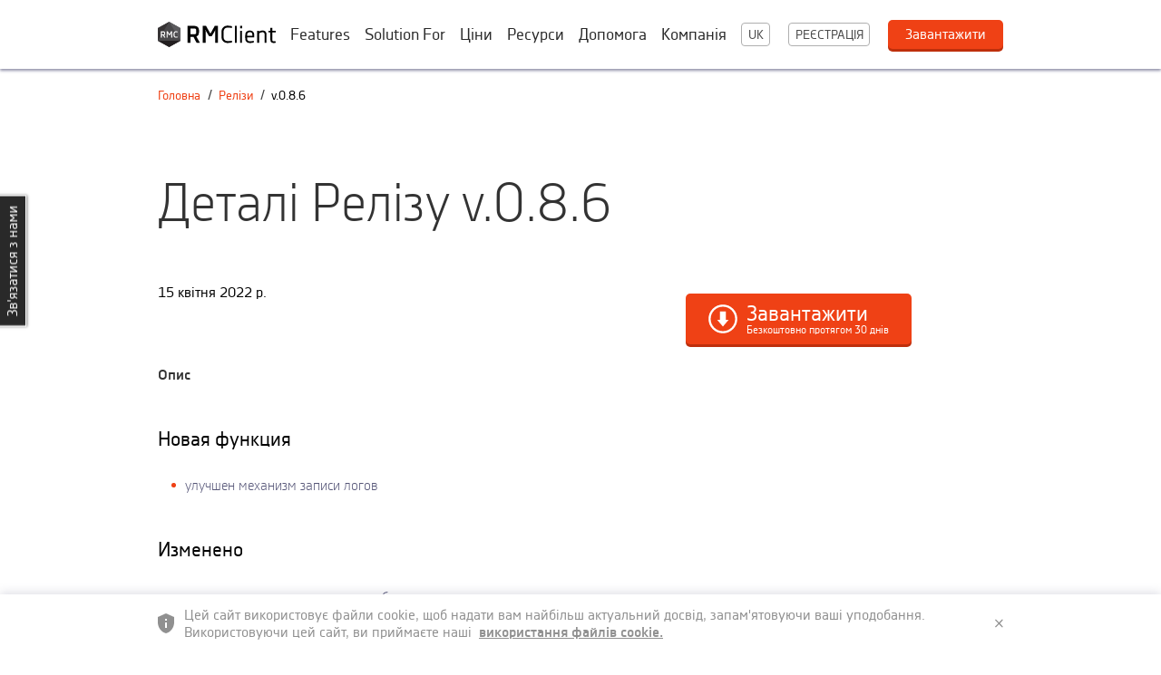

--- FILE ---
content_type: text/html; charset=UTF-8
request_url: https://rmclient.org/uk/releases/v-0-8-6
body_size: 10854
content:
<!doctype html>
<html lang="uk" >
<head>
  <meta charset="UTF-8">
  <meta name="viewport"
        content="width=device-width, initial-scale=1.0, minimum-scale=1.0">
  <meta http-equiv="X-UA-Compatible" content="ie=edge">
  <meta property="fb:app_id" content="1469497656618078" />
  <meta property="og:type" content="website" />
      <meta name="robots" content="noindex, nofollow">
    <script data-ad-client="ca-pub-5462659967586724" async src="https://pagead2.googlesyndication.com/pagead/js/adsbygoogle.js"></script>
    <script>
      window.fbAsyncInit = function() {
        FB.init({
          appId      : 1469497656618078,
          xfbml      : true,
          version    : 'v7.0'
        });
        FB.AppEvents.logPageView();
      };
    </script>


            <title>              RMClient v.0.8.6 версия
          </title>
      <meta property="title" id="meta_title" content="              RMClient v.0.8.6 версия
          ">
      <meta property="og:title" content="              RMClient v.0.8.6 версия
          " />

          <meta property="description" name="description" id="meta_description" content="Детали Релиза RMClient v.0.8.6. ⌚ RMClient - лучший выбор для пользователей Jira и Redmine.">
      <meta property="og:description" content="Детали Релиза RMClient v.0.8.6. ⌚ RMClient - лучший выбор для пользователей Jira и Redmine." />
    
    
          <meta property="og:url" content="https://rmclient.org/uk/releases/v-0-8-6" />

      
                      <link rel="alternate" href="https://rmclient.org/releases/v-0-8-6" hreflang="en" />
                        <link rel="alternate" href="https://rmclient.org/ru/releases/v-0-8-6" hreflang="ru" />
                        <link rel="alternate" href="https://rmclient.org/uk/releases/v-0-8-6" hreflang="uk" />
          

        <!-- 
<script>(function(i,s,o,g,r,a,m){i['GoogleAnalyticsObject']=r;i[r]=i[r]||function(){
  (i[r].q=i[r].q||[]).push(arguments)},i[r].l=1*new Date();a=s.createElement(o),
  m=s.getElementsByTagName(o)[0];a.async=1;a.src=g;m.parentNode.insertBefore(a,m)
  })(window,document,'script','//www.google-analytics.com/analytics.js','ga');

  ga('create', 'UA-41512194-2', 'rmclient.org');
  ga('send', 'pageview');</script>

<script async src="https://www.googletagmanager.com/gtag/js?id=UA-41512194-2"></script>
<script>
  window.dataLayer = window.dataLayer || [];
  function gtag(){dataLayer.push(arguments);}
  gtag('js', new Date());

  gtag('config', 'UA-41512194-2');
</script> 
-->

<!-- Google Tag Manager -->
<script>(function(w,d,s,l,i){w[l]=w[l]||[];w[l].push({'gtm.start':
new Date().getTime(),event:'gtm.js'});var f=d.getElementsByTagName(s)[0],
j=d.createElement(s),dl=l!='dataLayer'?'&l='+l:'';j.async=true;j.src=
'https://www.googletagmanager.com/gtm.js?id='+i+dl;f.parentNode.insertBefore(j,f);
})(window,document,'script','dataLayer','GTM-NNGSQ3T');</script>
<!-- End Google Tag Manager -->


<!-- Facebook Pixel Code -->
<script>
  !function(f,b,e,v,n,t,s)
  {if(f.fbq)return;n=f.fbq=function(){n.callMethod?
  n.callMethod.apply(n,arguments):n.queue.push(arguments)};
  if(!f._fbq)f._fbq=n;n.push=n;n.loaded=!0;n.version='2.0';
  n.queue=[];t=b.createElement(e);t.async=!0;
  t.src=v;s=b.getElementsByTagName(e)[0];
  s.parentNode.insertBefore(t,s)}(window, document,'script',
  'https://connect.facebook.net/en_US/fbevents.js');
  fbq('init', '779611729446248');
  fbq('track', 'PageView');
</script>
<noscript><img height="1" width="1" style="display:none"
  src="https://www.facebook.com/tr?id=779611729446248&ev=PageView&noscript=1"
/></noscript>
<!-- End Facebook Pixel Code -->
        <!-- <script type="text/javascript">(function (d, w, c) { (w[c] = w[c] || []).push(function() { try { w.yaCounter22463854 = new Ya.Metrika({id:22463854, webvisor:true, clickmap:true, accurateTrackBounce:true}); } catch(e) { } }); var n = d.getElementsByTagName("script")[0], s = d.createElement("script"), f = function () { n.parentNode.insertBefore(s, n); }; s.type = "text/javascript"; s.async = true; s.src = (d.location.protocol == "https:" ? "https:" : "http:") + "//mc.yandex.ru/metrika/watch.js"; if (w.opera == "[object Opera]") { d.addEventListener("DOMContentLoaded", f, false); } else { f(); } })(document, window, "yandex_metrika_callbacks");</script><noscript><div><img src="//mc.yandex.ru/watch/22463854" style="position:absolute; left:-9999px;" alt="" /></div></noscript> -->
        <!-- 
<script>/*<![CDATA[*//**/function utmx_section(){}function utmx(){}(function(){var
k='74213412-2',d=document,l=d.location,c=d.cookie;
if(l.search.indexOf('utm_expid='+k)>0)return;
function f(n){if(c){var i=c.indexOf(n+'=');if(i>-1){var j=c.
indexOf(';',i);return escape(c.substring(i+n.length+1,j<0?c.
length:j))}}}var x=f('__utmx'),xx=f('__utmxx'),h=l.hash;d.write(
'<sc'+'ript src="'+'http'+(l.protocol=='https:'?'s://ssl':
'://www')+'.google-analytics.com/ga_exp.js?'+'utmxkey='+k+
'&utmx='+(x?x:'')+'&utmxx='+(xx?xx:'')+'&utmxtime='+new Date().
valueOf()+(h?'&utmxhash='+escape(h.substr(1)):'')+
'" type="text/javascript" charset="utf-8"><\/sc'+'ript>')})();/**//*]]>*/</script><script>utmx('url','A/B');</script>
-->
    

  <style>.hero{background-color:#4a4a58;background-image:url(/build/html/build/img/hero_background.svg);background-repeat:no-repeat;background-attachment:scroll;background-size:cover;background-position:top;overflow-y:hidden}.hero__sir-trevor{margin-bottom: 40px}@media (min-width:768px){.hero{height:400px}}.hero_slider{display:none;width:100%;padding-bottom:0}.hero_slider.slick-dotted{margin-bottom:0}.hero_slider.slick-dotted .slick-dots{bottom:15px;z-index:10}@media (min-width:768px){.hero_slider.slick-dotted .slick-dots{bottom:100px}}.hero_slider.slick-dotted .slick-dots li button:before{font-size:32px}.hero_slider.slick-dotted .slick-dots .slick-active button:before{font-size:40px;color:#fdfdfd}.hero_slider_inner{display:-webkit-box;display:-ms-flexbox;display:flex;-webkit-box-pack:justify;-ms-flex-pack:justify;justify-content:space-between;-webkit-box-orient:vertical;-webkit-box-direction:normal;-ms-flex-direction:column;flex-direction:column}@media (min-width:768px){.hero_slider_inner{-webkit-box-orient:horizontal;-webkit-box-direction:normal;-ms-flex-direction:row;flex-direction:row}}.hero_slider_inner .item_left{display:block;text-align:center;-webkit-box-align:start;-ms-flex-align:start;align-items:flex-start}@media (min-width:768px){.hero_slider_inner .item_left{display:-webkit-box;display:-ms-flexbox;display:flex;-webkit-box-orient:vertical;-webkit-box-direction:normal;-ms-flex-direction:column;flex-direction:column;-ms-flex-pack:distribute;justify-content:space-around;text-align:left;height:300px;max-width:50%;padding-right:15px}}.hero_slider_inner .item_right .hero__client_img{min-width:290px;position:relative;bottom:-55px;margin:0 auto}@media (min-width:768px){.hero_slider_inner .item_right .hero__client_img{min-width:385px;margin-top:20px;position:unset;bottom:unset}}@media (min-width:768px){.hero__container{display:-webkit-box;display:-ms-flexbox;display:flex;-webkit-box-pack:justify;-ms-flex-pack:justify;justify-content:space-between;-webkit-box-align:end;-ms-flex-align:end;align-items:flex-end;height:100%}}.hero__wrap{height:100%;text-align:center}@media (min-width:768px){.hero__wrap{padding:30px 0;display:-webkit-box;display:-ms-flexbox;display:flex;-webkit-box-align:start;-ms-flex-align:start;align-items:flex-start;margin-right:20px;text-align:left;max-width:100%}}@media (min-width:992px){.hero__wrap{max-width:100%}}.hero__slider{margin:0 0 20px}@media (min-width:768px){.hero__slider{margin:auto 0}}.hero__title{margin:25px;font-size:28px;font-weight:400;color:#fff}@media (min-width:768px){.hero__title{font-size:38px;margin:0}}.hero__subtitle{display:block;font-size:20px}@media (min-width:768px){.hero__subtitle{font-size:30px;color:#fff}.hero__subtitle--noimage{font-size:24px}}.hero__button{font-size:20px;padding:10px 30px}@media (min-width:768px){.hero__button{font-size:24px;padding:22px 70px}}.hero__client{display:block;width:100%;height:auto;margin:0 auto}@media (min-width:768px){.hero__client{margin:0}}@media (min-width:992px){.hero__client{max-width:385px}}</style>
  <link rel="preload" href="/build/html/build/vendors~main.css" as="style">
  <link rel="preload" href="/build/html/build/main.css" as="style">
  <link rel="preload" href="/build/html/build/vendors~main.js" as="script">
  <link rel="preload"  href="/build/html/build/main.js" as="script">

  <link rel="stylesheet" href="/build/html/build/vendors~main.css">
  <link rel="stylesheet" href="/build/html/build/main.css">
	<script src="https://www.google.com/recaptcha/api.js?render=6LcWsAAVAAAAAJYdSxYcw99WcFq_N3hQgr9V-D5X"></script>
  </head>
<body class="page page--release">
  <!-- Google Tag Manager (noscript) -->
<noscript><iframe src="https://www.googletagmanager.com/ns.html?id=GTM-NNGSQ3T"
height="0" width="0" style="display:none;visibility:hidden"></iframe></noscript>
<!-- End Google Tag Manager (noscript) -->
<div class="page_wrapper">
      
<header class="header">
    <div class="header__container container">
        <li class="header__row">
            <div class="header_mobile">
                                    <a class="header_mobile__logo" href="/uk">
                        <img alt="Logo" src="/build/html/build/img/rm_logo.svg">
                    </a>
                
                <div class="burger js--menu">
    <button type="button" class="burger__icon">
        <div class="burger__burger">
            <span></span><span></span><span></span>
        </div>
        <div class="burger__cross">
            <span></span><span></span></div>
    </button>
</div>

            </div>
            <nav class="header_nav">
                <ul class="header_nav__list">

                                                                                                
                        
                                                    <li class="header_nav__item">
                                                                <div                                         class="header_nav__link">Features
                                    <div class="header_nav__link_list">
                                                                                                                                                                                                                                                                            <a class="header_nav__link_item"
                                                   href="/uk/project-issue-tracking">Project issue tracking</a>
                                                                                                                                                                                                                                                                            <a class="header_nav__link_item"
                                                   href="/uk/time-tracking">Time tracking</a>
                                                                                                                                                                                                                                                                            <a class="header_nav__link_item"
                                                   href="/uk/desktop-notifications">Desktop notifications</a>
                                                                                                                                                                                                                                                                            <a class="header_nav__link_item"
                                                   href="/uk/jira-time-tracking-integration">Jira Time Tracking Integration</a>
                                                                            </div>
                                </div>
                                                            </li>
                                                                                                                        
                        
                                                                                                                        
                        
                                                                                                                        
                        
                                                                                                                        
                        
                                                                                                                        
                        
                                                    <li class="header_nav__item">
                                                                <div                                         class="header_nav__link">Solution For
                                    <div class="header_nav__link_list">
                                                                                                                                                                                                                                                                            <a class="header_nav__link_item"
                                                   href="/uk/for-developers">For developers</a>
                                                                                                                                                                                                                                                                            <a class="header_nav__link_item"
                                                   href="/uk/for-freelancers">For freelancers</a>
                                                                                                                                                                                                                                                                            <a class="header_nav__link_item"
                                                   href="/uk/for-remote-employee">For remote employee</a>
                                                                                                                                                                                                                                                                            <a class="header_nav__link_item"
                                                   href="/uk/for-project-managers">For Project Managers</a>
                                                                            </div>
                                </div>
                                                            </li>
                                                                                                                        
                        
                                                                                                                        
                        
                                                                                                                        
                        
                                                                                                                        
                        
                                                                                                                        
                        
                                                    <li class="header_nav__item">
                                                                <a class="header_nav__link" href="/uk/pricing">Ціни</a>
                                                            </li>
                                                                                                                        
                        
                                                    <li class="header_nav__item">
                                                                <div                                         class="header_nav__link">Ресурси
                                    <div class="header_nav__link_list">
                                                                                                                                                                                                                                                                            <a class="header_nav__link_item"
                                                   href="/uk/blog">Блог</a>
                                                                                                                                                                                                                                                                            <a class="header_nav__link_item"
                                                   href="/uk/download">Завантажити</a>
                                                                            </div>
                                </div>
                                                            </li>
                                                                                                                        
                        
                                                                                                                        
                        
                                                                                                                        
                        
                                                    <li class="header_nav__item">
                                                                <a class="header_nav__link" href="/uk/help">Допомога</a>
                                                            </li>
                                                                                                                        
                        
                                                    <li class="header_nav__item">
                                                                <div                                         class="header_nav__link">Компанія
                                    <div class="header_nav__link_list">
                                                                                                                                                                                                                                                                            <a class="header_nav__link_item"
                                                   href="/uk/about">Про нас</a>
                                                                                                                                                                                                                                                                            <a class="header_nav__link_item"
                                                   href="/uk/contacts">Звʼяжіться з нами</a>
                                                                                                                                                                                                                                                                            <a class="header_nav__link_item"
                                                   href="/uk/releases">Релізи</a>
                                                                            </div>
                                </div>
                                                            </li>
                                                                                                                        
                        
                                                                                                                        
                        
                                                                                                                        
                        
                                                                                                                                                                                                                                                                                                                                                                                                                                                                                                                                                                                                                                                                                                                                                                                                                                                                                                                                                                                                                                                                                                                                                                                                        </ul>
            </nav>
            <div class="header_buttons">
                <div class="header_site_language header_site_buttons__lang">
                    <div class="header_site_language__current_lang">
                                                                                                                                                                                            <span>UK</span>
                                                                        </div>
                    <ul class="header_site_language__dropdown">
                                                                                    <li>
                                    <a href="/releases/v-0-8-6" class="header_site_language__link">EN</a>
                                </li>
                                                                                                                <li>
                                    <a href="/ru/releases/v-0-8-6" class="header_site_language__link">RU</a>
                                </li>
                                                                                                                            </ul>
                </div>
                                    <button class="button
            js--sign_up button--sign_up" type="submit"
    >
        <span class="button__text">
        Реєстрація                    </span>
</button>
                    <button class="button
            " type="submit"
                        onclick="location.href=('/uk/download')"
            >
        <span class="button__text">
        Завантажити                    </span>
</button>
                            </div>
        </li>
    </div>
</header>
  
      <main class="page_wrapper__content">
        <div class="container"><nav class="breadcrumb" aria-label="breadcrumb"><ol class="breadcrumb__list"><li class="breadcrumb__item"><a class="breadcrumb__link" href="/uk" ><span class="breadcrumb__name">Головна</span></a></li><li class="breadcrumb__item"><a class="breadcrumb__link" href="/uk/releases" ><span class="breadcrumb__name">Релізи</span></a></li><li class="breadcrumb__item"><span class="breadcrumb__name">v.0.8.6</span></li></ol></nav></div><script type="application/ld+json">
          {
            "@context": "https://schema.org/",
            "@type": "BreadcrumbList",
            "itemListElement": [
                                        {
                "@type": "ListItem",
                "position": 1,
                "name": "Головна",
                "item": "https://rmclient.org/uk"
              },                                        {
                "@type": "ListItem",
                "position": 2,
                "name": "Релізи",
                "item": "https://rmclient.org/uk/releases"
              },                                        {
                "@type": "ListItem",
                "position": 3,
                "name": "v.0.8.6",
                "item": "https://rmclient.org/uk/releases/v-0-8-6"
              }                        ]
          }
        </script>
        <div class="container">
            <div class="page_title">
                <h1 class="page_title__text ">
        Деталі Релізу v.0.8.6
    </h1>
</div>
            <div class="row">
                <div class="col-sm-12 col-md-6">
                    <div class="release_date">
                        15 квітня 2022 р.
                    </div>
                </div>
                <div class="co col-sm-12 col-md-6">
                    <div class="release_download">
                        <button class="button
         button--with_icon_mod    js--sign_up" type="submit"
    >
    <img class="button__icon" src="/build/html/build/img/download.svg" alt="Завантажити">    <span class="button__text">
        Завантажити                <span class="button__tiny"> Безкоштовно протягом 30 днів</span>    </span>
</button>
                    </div>
                </div>
            </div>
            <div class="row">
                <div class="typography">
                                    <div class="release_description col-xs-12 col-md-12">
                        <div class="release_description__title">
                            Опис                        </div>
                        <p><h3>Новая функция</h3>

<ul>
	<li>улучшен механизм записи логов</li>
</ul>

<h3>Изменено</h3>

<ul>
	<li>исправлены незначительные ошибки</li>
</ul></p>
                    </div>
                                </div>
            </div>
        </div>
    </main>
  <button class="scrollToTopBtn"></button>
  <div class="cookie_info js--cookie_info">
    <div class="container">
        <div class="cookie_info__row">
            <div class="cookie_info__description">
                <img class="cookie_info__icon" src="/build/html/build/img/cookie_info_warning.svg" alt="warning icon"/>
                <span>Цей сайт використовує файли cookie, щоб надати вам найбільш актуальний досвід, запам&#039;ятовуючи ваші уподобання. Використовуючи цей сайт, ви приймаєте наші&nbsp;
                    <span class="cookie_info__bold_text">використання файлів cookie.</span></span>
            </div>
            <button class="cookie_info__close_button js--cookie_info_button">
                <img class="cookie_info__close-icon" src="/build/html/build/img/cookie_info_close.svg" alt="close icon"/>
            </button>
        </div>
    </div>
</div>
      <footer class="footer">
    <div class="container pb-4">
        <div class="row">
            <div class="col-md-6">
                <div class="footer_row">
                    <a href="http://forforce.com/?utm_source=rmclient_org&amp;utm_medium=footer_banner&amp;utm_campaign=finished_projects"
                            target="_blank" rel="noopener noreferrer nofollow">
                        <img alt="Digital Production Agency" class="footer__forforce" src="/build/html/build/img/ff_logo.svg">
                    </a>
                    <p class="footer__company">Digital Production Agency</p>
                </div>
            </div>
            <div class="col-md-6">
                <div class="footer_row footer_row--second">
                    <ul class="informer">
    <li class="informer__item">
        <a class="informer__link" href="http://macdownload.informer.com/rmclient/" target="_blank" rel="noopener noreferrer nofollow">
            <img alt="mac informer" src="/build/html/build/img/mac_informer.png">
        </a>
    </li>
    <li class="informer__item">
        <a class="informer__link" href="http://rmclient.software.informer.com/" target="_blank" rel="noopener noreferrer nofollow">
            <img alt="software informer" src="/build/html/build/img/logo_informer.png">
        </a>
    </li>
</ul>
                    <ul class="social">
    <li>
        <a class="social__link"
           href="https://www.linkedin.com/company/rmclient" target="_blank" rel="noopener noreferrer nofollow">
            <svg viewBox="0 0 24 24">
                <use xlink:href="/build/html/build/img/symbol_sprite.svg#linkedin"></use>
            </svg>
        </a>
    </li>
    <li>
        <a class="social__link social__link_facebook"
           href="https://www.facebook.com/RMClient/" target="_blank" rel="noopener noreferrer nofollow">Facebook</a>
    </li>
    <li>
        <a class="social__link"
           href="https://instagram.com/rmclient" target="_blank" rel="noopener noreferrer nofollow">
            <svg viewBox="0 0 24 24">
                <use xlink:href="/build/html/build/img/symbol_sprite.svg#insta_icon"></use>
            </svg>
        </a>
    </li>
</ul>
                </div>
            </div>
        </div>
    </div>
    <hr class="footer__hr">
    <div class="container pt-4 footer__nav_wrap">
        <div class="row">
            <div class="col-sm-6 col-md-6">
                <div class="footer__nav">
                    <div class="footer__nav_title">
                        Ресурси                    </div>
                    <div class="footer__nav_list">
                        <a href="/uk/blog" class="footer__nav_list_item">
                            Блог                        </a>
                        <a href="/uk/help" class="footer__nav_list_item">
                            Допомога                        </a>
                        <a class="header_nav__link_item"
                           href="/uk/download"
                        >
                            Завантажити                        </a>
                    </div>
                </div>
            </div>
            <div class="col-sm-6 col-md-6">
                <div class="footer__nav">
                    <div class="footer__nav_title">
                        Компанія                    </div>
                    <div class="footer__nav_list">
                        <a class="footer__nav_list_item"
                           href="/uk/about">
                            Про нас                        </a>
                        <a href="/uk/releases" class="footer__nav_list_item">
                            Релізи                        </a>
                        <a href="/uk/pricing" class="footer__nav_list_item">
                            Ціни                        </a>
                        <a href="/uk/contacts" class="footer__nav_list_item">
                            Зв'яжіться з нами                        </a>
                    </div>
                </div>
            </div>
        </div>
    </div>
</footer>
  
        <div class="modals">
            

    
<div class="modal js--modal_sign_up">
    <div class="modal_container modal_container--sign_up">
        <div class="modal_container__guts">
            <div role="presentation"
                 class="modal_container__close js--modal_close"></div>
                            <h3 class="modal_container__title">
                    Перші 30 днів безкоштовно
                </h3>
            
            
                                <form id="sign_up" action="/api/1/users/signup?locale=uk" method="POST" class="js--validate_form">

        <span role="button" class="modal_container__account link_dotted js--sign_in">
            У мене вже є обліковий запис        </span>
                    <div class="modal_container__account_google">
                <a class="button modal_container__button" href="/uk/connect/google">
                    <span class="modal_container__button_icon">
                        <svg viewBox="0 0 24 24">
                            <use xlink:href="/build/html/build/img/symbol_sprite.svg#google"></use>
                        </svg>
                    </span>
                    <span>Sign up with Google</span>
                </a>
            </div>
                <div class="typography">
            <p>
                Щоб створити Ваш обліковий запис, нам потрібно дізнатися про Вас трохи більше. Поля, позначені зірочкою, є обов'язковими для заповнення. Ми обіцяємо, що ваші дані будуть надійно захищені.            </p>
        </div>
        <div class="row">
            <div class="col-md-6">
                                    

<div class="form_input ">
    <label class="form_input__label" for="forms_sign_up_name">
        <span>
            Ім&#039;я та Прізвище                            <span class="form_input__label_star">*</span>
                    </span>
        <span class="form_input__error">
                                </span>
        <img class="form_input__icon" src="/build/html/build/img/icon_error.svg" alt="error">
    </label>
    <input id="forms_sign_up_name"            type="text"
            name="forms_sign_up_name"             data-error_required = "Поле обов&#039;язкове для заповнення"                                     data-error_length = "Будь ласка, введіть щонайменше 3 символи"                        class="form_input__input" value="">
</div>
                    

<div class="form_input ">
    <label class="form_input__label" for="forms_sign_up_email">
        <span>
            Email                            <span class="form_input__label_star">*</span>
                    </span>
        <span class="form_input__error">
                                </span>
        <img class="form_input__icon" src="/build/html/build/img/icon_error.svg" alt="error">
    </label>
    <input id="forms_sign_up_email"            type="email"
            name="forms_sign_up_email"             data-error_required = "Поле обов&#039;язкове для заповнення"             data-error_email = "Неправильний формат email"                                                class="form_input__input" value="">
</div>
                            </div>
            <div class="col-md-6">
                

<div class="form_input ">
    <label class="form_input__label" for="forms_sign_up_password">
        <span>
            Пароль                            <span class="form_input__label_star">*</span>
                    </span>
        <span class="form_input__error">
                                </span>
        <img class="form_input__icon" src="/build/html/build/img/icon_error.svg" alt="error">
    </label>
    <input id="forms_sign_up_password"            type="password"
            name="forms_sign_up_password"             data-error_required = "Поле обов&#039;язкове для заповнення"                         data-error_equalTo = "Паролі не співпадають"             data-error_length = "Будь ласка, введіть щонайменше 3 символи"                        class="form_input__input" value="">
</div>
                

<div class="form_input ">
    <label class="form_input__label" for="forms_sign_up_pass_conf">
        <span>
            Повторіть пароль                            <span class="form_input__label_star">*</span>
                    </span>
        <span class="form_input__error">
                                </span>
        <img class="form_input__icon" src="/build/html/build/img/icon_error.svg" alt="error">
    </label>
    <input id="forms_sign_up_pass_conf"            type="password"
            name="forms_sign_up_pass_conf"             data-error_required = "Поле обов&#039;язкове для заповнення"                         data-error_equalTo = "Паролі не співпадають"             data-error_length = "Будь ласка, введіть щонайменше 3 символи"                        class="form_input__input" value="">
</div>
            </div>
            <div class="col-md-6">
                <div class="form_checkbox ">
    <input type="checkbox"
           id="forms_sign_up_subscribe" name="forms_sign_up_subscribe"            checked               >
    <label for="forms_sign_up_subscribe">
        <span class="form_checkbox__box"></span>
        <span class="form_checkbox__text">Отримувати повідомлення про останні оновлення</span>
    </label>
</div>
            </div>
            <div class="col-md-6">
                <div class="form_checkbox ">
    <input type="checkbox"
           id="forms_sign_up_terms" name="forms_sign_up_terms"            checked            disabled    >
    <label for="forms_sign_up_terms">
        <span class="form_checkbox__box"></span>
        <span class="form_checkbox__text">Реєструючись на нашому сайті Ви приймаєте умови&nbsp;<a class="link_dotted" target="_blank" href="/terms">Користувальницької угоди</a></span>
    </label>
</div>
            </div>
        </div>
		<div class="recaptcha__error">
	<div class="recaptcha__error_title">Error:</div>
	<div class="recaptcha__error_text"></div>
</div>
        <button class="button
            modal_container__button" type="submit"
    >
        <span class="button__text">
        Реєстрація                    </span>
</button>
    </form>

                    </div>
    </div>
    <div role="presentation" class="modal_overlay js--modal_overlay"></div>
</div>
            

    
<div class="modal js--modal_sign_in">
    <div class="modal_container">
        <div class="modal_container__guts">
            <div role="presentation"
                 class="modal_container__close js--modal_close"></div>
                            <h3 class="modal_container__title">
                    Вхід
                </h3>
            
            
                                <div class="modal_container__account_google">
        <a class="button modal_container__button" href="/uk/connect/google">
            <span class="modal_container__button_icon">
                <svg viewBox="0 0 24 24">
                    <use xlink:href="/build/html/build/img/symbol_sprite.svg#google"></use>
                </svg>
            </span>
            <span>Вхід через обліковий запис Google</span>
        </a>
    </div>
    <form action="/users/login?locale=uk" method="POST" id="sign_in" class="js--validate_form">
        

<div class="form_input ">
    <label class="form_input__label" for="forms_sign_in_email">
        <span>
            Email                    </span>
        <span class="form_input__error">
                                </span>
        <img class="form_input__icon" src="/build/html/build/img/icon_error.svg" alt="error">
    </label>
    <input id="forms_sign_in_email"            type="email"
            name="forms_sign_in_email"             data-error_required = "Поле обов&#039;язкове для заповнення"             data-error_email = "Неправильний формат email"                                                class="form_input__input" value="">
</div>
        

<div class="form_input ">
    <label class="form_input__label" for="forms_sign_in_password">
        <span>
            Пароль                    </span>
        <span class="form_input__error">
                                </span>
        <img class="form_input__icon" src="/build/html/build/img/icon_error.svg" alt="error">
    </label>
    <input id="forms_sign_in_password"            type="password"
            name="forms_sign_in_password"             data-error_required = "Поле обов&#039;язкове для заповнення"                                     data-error_length = "Будь ласка, введіть щонайменше 3 символи"                        class="form_input__input" value="">
</div>
        <input type="hidden" name="locale" value="uk">
        <a class="modal_container__forgot js--recovery"
           href="#open_recovery" role="button">
            Забули пароль?        </a>
        <button class="button
            modal_container__button" type="submit"
    >
        <span class="button__text">
        Увійти                    </span>
</button>
    </form>

                    </div>
    </div>
    <div role="presentation" class="modal_overlay js--modal_overlay"></div>
</div>
            

    
<div class="modal js--modal_recovery">
    <div class="modal_container">
        <div class="modal_container__guts">
            <div role="presentation"
                 class="modal_container__close js--modal_close"></div>
                            <h3 class="modal_container__title">
                    Відновлення паролю
                </h3>
            
            
                                <form id="recovery" action="/api/1/password/reset?locale=uk" method="POST" class="js--validate_form">
        

<div class="form_input ">
    <label class="form_input__label" for="forms_recovery_email">
        <span>
            Email                    </span>
        <span class="form_input__error">
                                </span>
        <img class="form_input__icon" src="/build/html/build/img/icon_error.svg" alt="error">
    </label>
    <input id="forms_recovery_email"            type="email"
            name="forms_recovery_email"             data-error_required = "Поле обов&#039;язкове для заповнення"             data-error_email = "Неправильний формат email"                                                class="form_input__input" value="">
</div>
        <button class="button
            modal_container__button js--recover_password" type="submit"
    >
        <span class="button__text">
        Відновити пароль                    </span>
</button>
    </form>

                    </div>
    </div>
    <div role="presentation" class="modal_overlay js--modal_overlay"></div>
</div>
            

    
<div class="modal js--modal_new_password">
    <div class="modal_container">
        <div class="modal_container__guts">
            <div role="presentation"
                 class="modal_container__close js--modal_close"></div>
                            <h3 class="modal_container__title">
                    Введіть новий пароль
                </h3>
            
            
                                <div class="loader">
        <img src="/build/html/build/img/loader.svg" alt="loader">
    </div>
    <p class="response_messages"></p>
    <form id="new_password" class="js--validate_form">
        

<div class="form_input ">
    <label class="form_input__label" for="forms_new_password_password">
        <span>
            Пароль                            <span class="form_input__label_star">*</span>
                    </span>
        <span class="form_input__error">
                                </span>
        <img class="form_input__icon" src="/build/html/build/img/icon_error.svg" alt="error">
    </label>
    <input id="forms_new_password_password"            type="password"
            name="forms_new_password_password"             data-error_required = "Поле обов&#039;язкове для заповнення"                         data-error_equalTo = "Паролі не співпадають"             data-error_length = "Будь ласка, введіть щонайменше 3 символи"                        class="form_input__input" value="">
</div>
        

<div class="form_input ">
    <label class="form_input__label" for="forms_new_password_pass_conf">
        <span>
            Повторіть пароль                            <span class="form_input__label_star">*</span>
                    </span>
        <span class="form_input__error">
                                </span>
        <img class="form_input__icon" src="/build/html/build/img/icon_error.svg" alt="error">
    </label>
    <input id="forms_new_password_pass_conf"            type="password"
            name="forms_new_password_pass_conf"             data-error_required = "Поле обов&#039;язкове для заповнення"                         data-error_equalTo = "Паролі не співпадають"             data-error_length = "Будь ласка, введіть щонайменше 3 символи"                        class="form_input__input" value="">
</div>
        <button class="button
            modal_container__button" type="submit"
    >
        <span class="button__text">
        Зберегти                    </span>
</button>
    </form>

                    </div>
    </div>
    <div role="presentation" class="modal_overlay js--modal_overlay"></div>
</div>
    <div role="presentation" class="modal_feedback js--feedback">
        Зв'язатися з нами    </div>
            

    
<div class="modal js--modal_feedback">
    <div class="modal_container">
        <div class="modal_container__guts">
            <div role="presentation"
                 class="modal_container__close js--modal_close"></div>
                            <h3 class="modal_container__title">
                    Зв'язатися з нами
                </h3>
            
            
                                <form id="feedback" class="js--validate_form" action="/api/1/feedbacks?locale=uk">
        

<div class="form_input ">
    <label class="form_input__label" for="forms_feedback_name">
        <span>
            Ім&#039;я                            <span class="form_input__label_star">*</span>
                    </span>
        <span class="form_input__error">
                                </span>
        <img class="form_input__icon" src="/build/html/build/img/icon_error.svg" alt="error">
    </label>
    <input id="forms_feedback_name"            type="text"
            name="forms_feedback_name"             data-error_required = "Поле обов&#039;язкове для заповнення"                                     data-error_length = "Будь ласка, введіть щонайменше 3 символи"                        class="form_input__input" value="">
</div>

        

<div class="form_input ">
    <label class="form_input__label" for="forms_feedback_email">
        <span>
            Email                            <span class="form_input__label_star">*</span>
                    </span>
        <span class="form_input__error">
                                </span>
        <img class="form_input__icon" src="/build/html/build/img/icon_error.svg" alt="error">
    </label>
    <input id="forms_feedback_email"            type="email"
            name="forms_feedback_email"             data-error_required = "Поле обов&#039;язкове для заповнення"             data-error_email = "Неправильний формат email"                                                class="form_input__input" value="">
</div>
        <div class="form_textarea">
    <label for="forms_feedback_message" class="form_textarea__label">
        <span>
            Повідомлення                            <span class="form_input__label_star">*</span>
                    </span>
        <span>
            <span class="form_textarea__error">
                            </span>
            <img class="form_textarea__icon" src="/build/html/build/img/icon_error.svg" alt="error">
        </span>
    </label>
    <textarea class="form_textarea__textarea"
             id="forms_feedback_message" name="forms_feedback_message"             data-error_required = "Поле обов&#039;язкове для заповнення"             data-error_length = "Будь ласка, введіть щонайменше 3 символи"                ></textarea>
</div>
        <div class="recaptcha__error">
	<div class="recaptcha__error_title">Error:</div>
	<div class="recaptcha__error_text"></div>
</div>
        <button class="button
            modal_container__button g-recaptcha" type="submit"
    >
        <span class="button__text">
        Надіслати                    </span>
</button>
    </form>

                    </div>
    </div>
    <div role="presentation" class="modal_overlay js--modal_overlay"></div>
</div>
            

    
<div class="modal js--modal_thanks">
    <div class="modal_container modal_container--thanks">
        <div class="modal_container__guts">
            <div role="presentation"
                 class="modal_container__close js--modal_close"></div>
                            <h3 class="modal_container__title">
                    Дякуємо за реєстрацію!
                </h3>
            
                            <div class="modal_container__text ">
                        Ми надіслали посилання для завантаження RMClient на вказаний Вами e-mail.
                </div>
            
                                <button class="button
            modal_container__button js--gmail_button" type="submit"
                        onclick="window.open('https://mail.google.com/')"
            >
        <span class="button__text">
        Відкрити gmail                    </span>
</button>

                    </div>
    </div>
    <div role="presentation" class="modal_overlay js--modal_overlay"></div>
</div>
            

    
<div class="modal js--modal_thanks_for_feedback">
    <div class="modal_container">
        <div class="modal_container__guts">
            <div role="presentation"
                 class="modal_container__close js--modal_close"></div>
                            <h3 class="modal_container__title">
                    Ваше повідомлення успішно відправлено!
                </h3>
            
                            <div class="modal_container__text ">
                        <a href="#" class="modal_container__link_button js--feedback">
        Надіслати знову    </a>

                </div>
            
                    </div>
    </div>
    <div role="presentation" class="modal_overlay js--modal_overlay"></div>
</div>
            

    
<div class="modal js--modal_thanks_for_contacts">
    <div class="modal_container">
        <div class="modal_container__guts">
            <div role="presentation"
                 class="modal_container__close js--modal_close"></div>
                            <h3 class="modal_container__title">
                    Ваше повідомлення успішно відправлено!
                </h3>
            
            
                    </div>
    </div>
    <div role="presentation" class="modal_overlay js--modal_overlay"></div>
</div>
            

    
<div class="modal js--modal_error">
    <div class="modal_container">
        <div class="modal_container__guts">
            <div role="presentation"
                 class="modal_container__close js--modal_close"></div>
                            <h3 class="modal_container__title">
                    Ой! Щось пішло не так.
                </h3>
            
                            <div class="modal_container__text ">
                        ``Будь ласка, повторіть спробу пізніше.``

                </div>
            
                    </div>
    </div>
    <div role="presentation" class="modal_overlay js--modal_overlay"></div>
</div>
            

    
<div class="modal js--modal_error_offline">
    <div class="modal_container">
        <div class="modal_container__guts">
            <div role="presentation"
                 class="modal_container__close js--modal_close"></div>
                            <h3 class="modal_container__title">
                    Системна помилка
                </h3>
            
                            <div class="modal_container__text ">
                        Відбулася системна помилка, повторіть спробу за кілька хвилин. Якщо помилка повторюється, будь ласка, зв'яжіться з нами.
                </div>
            
                    </div>
    </div>
    <div role="presentation" class="modal_overlay js--modal_overlay"></div>
</div>
            

    
<div class="modal js--modal_mail_error">
    <div class="modal_container">
        <div class="modal_container__guts">
            <div role="presentation"
                 class="modal_container__close js--modal_close"></div>
                            <h3 class="modal_container__title">
                    Помилка перевірки!
                </h3>
            
                            <div class="modal_container__text ">
                        Не вдалося підтвердити email.
                </div>
            
                    </div>
    </div>
    <div role="presentation" class="modal_overlay js--modal_overlay"></div>
</div>
            

    
<div class="modal js--modal_email_confirm">
    <div class="modal_container">
        <div class="modal_container__guts">
            <div role="presentation"
                 class="modal_container__close js--modal_close"></div>
                            <h3 class="modal_container__title">
                    Ваш e-mail не підтверджено.
                </h3>
            
                            <div class="modal_container__text  modal_container__text--left">
                        <form action="/api/1/users/send_confirm" method="POST" class="js--validate_form" id="email_confirm">
    Посилання на завантаження RMClient було надіслано на ваш e-mail.        <button type="submit" class="modal_container__link">
            Відправити ще раз        </button>
    </form>

                </div>
            
                    </div>
    </div>
    <div role="presentation" class="modal_overlay js--modal_overlay"></div>
</div>
            

    
<div class="modal js--modal_email_confirm_success">
    <div class="modal_container">
        <div class="modal_container__guts">
            <div role="presentation"
                 class="modal_container__close js--modal_close"></div>
            
                            <div class="modal_container__text  modal_container__text--left">
                        <p>Посилання на завантаження RMClient було надіслано на ваш e-mail.</p>

                </div>
            
                    </div>
    </div>
    <div role="presentation" class="modal_overlay js--modal_overlay"></div>
</div>
            

    
<div class="modal js--modal_password_on_mail">
    <div class="modal_container">
        <div class="modal_container__guts">
            <div role="presentation"
                 class="modal_container__close js--modal_close"></div>
                            <h3 class="modal_container__title">
                    Відновлення пароля
                </h3>
            
                            <div class="modal_container__text ">
                        Посилання на відновлення пароля надіслано на Email
                </div>
            
                    </div>
    </div>
    <div role="presentation" class="modal_overlay js--modal_overlay"></div>
</div>
            

    
<div class="modal js--modal_subscribe_success">
    <div class="modal_container">
        <div class="modal_container__guts">
            <div role="presentation"
                 class="modal_container__close js--modal_close"></div>
            
                            <div class="modal_container__text ">
                        <p style="font-size: 22px">Дякуємо за підписку!</p>

                </div>
            
                    </div>
    </div>
    <div role="presentation" class="modal_overlay js--modal_overlay"></div>
</div>
</div>
  </div>
<input type="hidden" id="gRecaptchaResponse" value="">
<script>
  document.addEventListener("DOMContentLoaded", function(event) {
    setTimeout(addScript, 5000)
  });
  function addScript() {

    script = document.createElement('script');
    script.type = 'text/javascript';
    script.async = true;
    script.onload = function() {
      console.log("Added Script");
    };
    // script.src = 'https://helpukrainewinwidget.org/cdn/widget.js?type=three&position=bottom-left&layout=main';
    // document.getElementsByTagName('head')[0].appendChild(script);
    addFB();
  }
  function addFB() {
    script = document.createElement('script');
    script.type = 'text/javascript';
    script.async = true;
    script.onload = function() {
      console.log("Added FB");
    };
    script.src = 'https://connect.facebook.net/en_US/sdk.js';
    document.getElementsByTagName('head')[0].appendChild(script);
  }

</script>
<script src="/build/html/build/vendors~main.js" defer></script>
<script src="/build/html/build/main.js" defer></script>
<script type="text/javascript" src="//s7.addthis.com/js/300/addthis_widget.js#pubid=ra-637c969327fb6a26"></script>
</body>
</html>


--- FILE ---
content_type: text/html; charset=utf-8
request_url: https://www.google.com/recaptcha/api2/anchor?ar=1&k=6LcWsAAVAAAAAJYdSxYcw99WcFq_N3hQgr9V-D5X&co=aHR0cHM6Ly9ybWNsaWVudC5vcmc6NDQz&hl=en&v=PoyoqOPhxBO7pBk68S4YbpHZ&size=invisible&anchor-ms=20000&execute-ms=30000&cb=w0lx3a7zzdwt
body_size: 48623
content:
<!DOCTYPE HTML><html dir="ltr" lang="en"><head><meta http-equiv="Content-Type" content="text/html; charset=UTF-8">
<meta http-equiv="X-UA-Compatible" content="IE=edge">
<title>reCAPTCHA</title>
<style type="text/css">
/* cyrillic-ext */
@font-face {
  font-family: 'Roboto';
  font-style: normal;
  font-weight: 400;
  font-stretch: 100%;
  src: url(//fonts.gstatic.com/s/roboto/v48/KFO7CnqEu92Fr1ME7kSn66aGLdTylUAMa3GUBHMdazTgWw.woff2) format('woff2');
  unicode-range: U+0460-052F, U+1C80-1C8A, U+20B4, U+2DE0-2DFF, U+A640-A69F, U+FE2E-FE2F;
}
/* cyrillic */
@font-face {
  font-family: 'Roboto';
  font-style: normal;
  font-weight: 400;
  font-stretch: 100%;
  src: url(//fonts.gstatic.com/s/roboto/v48/KFO7CnqEu92Fr1ME7kSn66aGLdTylUAMa3iUBHMdazTgWw.woff2) format('woff2');
  unicode-range: U+0301, U+0400-045F, U+0490-0491, U+04B0-04B1, U+2116;
}
/* greek-ext */
@font-face {
  font-family: 'Roboto';
  font-style: normal;
  font-weight: 400;
  font-stretch: 100%;
  src: url(//fonts.gstatic.com/s/roboto/v48/KFO7CnqEu92Fr1ME7kSn66aGLdTylUAMa3CUBHMdazTgWw.woff2) format('woff2');
  unicode-range: U+1F00-1FFF;
}
/* greek */
@font-face {
  font-family: 'Roboto';
  font-style: normal;
  font-weight: 400;
  font-stretch: 100%;
  src: url(//fonts.gstatic.com/s/roboto/v48/KFO7CnqEu92Fr1ME7kSn66aGLdTylUAMa3-UBHMdazTgWw.woff2) format('woff2');
  unicode-range: U+0370-0377, U+037A-037F, U+0384-038A, U+038C, U+038E-03A1, U+03A3-03FF;
}
/* math */
@font-face {
  font-family: 'Roboto';
  font-style: normal;
  font-weight: 400;
  font-stretch: 100%;
  src: url(//fonts.gstatic.com/s/roboto/v48/KFO7CnqEu92Fr1ME7kSn66aGLdTylUAMawCUBHMdazTgWw.woff2) format('woff2');
  unicode-range: U+0302-0303, U+0305, U+0307-0308, U+0310, U+0312, U+0315, U+031A, U+0326-0327, U+032C, U+032F-0330, U+0332-0333, U+0338, U+033A, U+0346, U+034D, U+0391-03A1, U+03A3-03A9, U+03B1-03C9, U+03D1, U+03D5-03D6, U+03F0-03F1, U+03F4-03F5, U+2016-2017, U+2034-2038, U+203C, U+2040, U+2043, U+2047, U+2050, U+2057, U+205F, U+2070-2071, U+2074-208E, U+2090-209C, U+20D0-20DC, U+20E1, U+20E5-20EF, U+2100-2112, U+2114-2115, U+2117-2121, U+2123-214F, U+2190, U+2192, U+2194-21AE, U+21B0-21E5, U+21F1-21F2, U+21F4-2211, U+2213-2214, U+2216-22FF, U+2308-230B, U+2310, U+2319, U+231C-2321, U+2336-237A, U+237C, U+2395, U+239B-23B7, U+23D0, U+23DC-23E1, U+2474-2475, U+25AF, U+25B3, U+25B7, U+25BD, U+25C1, U+25CA, U+25CC, U+25FB, U+266D-266F, U+27C0-27FF, U+2900-2AFF, U+2B0E-2B11, U+2B30-2B4C, U+2BFE, U+3030, U+FF5B, U+FF5D, U+1D400-1D7FF, U+1EE00-1EEFF;
}
/* symbols */
@font-face {
  font-family: 'Roboto';
  font-style: normal;
  font-weight: 400;
  font-stretch: 100%;
  src: url(//fonts.gstatic.com/s/roboto/v48/KFO7CnqEu92Fr1ME7kSn66aGLdTylUAMaxKUBHMdazTgWw.woff2) format('woff2');
  unicode-range: U+0001-000C, U+000E-001F, U+007F-009F, U+20DD-20E0, U+20E2-20E4, U+2150-218F, U+2190, U+2192, U+2194-2199, U+21AF, U+21E6-21F0, U+21F3, U+2218-2219, U+2299, U+22C4-22C6, U+2300-243F, U+2440-244A, U+2460-24FF, U+25A0-27BF, U+2800-28FF, U+2921-2922, U+2981, U+29BF, U+29EB, U+2B00-2BFF, U+4DC0-4DFF, U+FFF9-FFFB, U+10140-1018E, U+10190-1019C, U+101A0, U+101D0-101FD, U+102E0-102FB, U+10E60-10E7E, U+1D2C0-1D2D3, U+1D2E0-1D37F, U+1F000-1F0FF, U+1F100-1F1AD, U+1F1E6-1F1FF, U+1F30D-1F30F, U+1F315, U+1F31C, U+1F31E, U+1F320-1F32C, U+1F336, U+1F378, U+1F37D, U+1F382, U+1F393-1F39F, U+1F3A7-1F3A8, U+1F3AC-1F3AF, U+1F3C2, U+1F3C4-1F3C6, U+1F3CA-1F3CE, U+1F3D4-1F3E0, U+1F3ED, U+1F3F1-1F3F3, U+1F3F5-1F3F7, U+1F408, U+1F415, U+1F41F, U+1F426, U+1F43F, U+1F441-1F442, U+1F444, U+1F446-1F449, U+1F44C-1F44E, U+1F453, U+1F46A, U+1F47D, U+1F4A3, U+1F4B0, U+1F4B3, U+1F4B9, U+1F4BB, U+1F4BF, U+1F4C8-1F4CB, U+1F4D6, U+1F4DA, U+1F4DF, U+1F4E3-1F4E6, U+1F4EA-1F4ED, U+1F4F7, U+1F4F9-1F4FB, U+1F4FD-1F4FE, U+1F503, U+1F507-1F50B, U+1F50D, U+1F512-1F513, U+1F53E-1F54A, U+1F54F-1F5FA, U+1F610, U+1F650-1F67F, U+1F687, U+1F68D, U+1F691, U+1F694, U+1F698, U+1F6AD, U+1F6B2, U+1F6B9-1F6BA, U+1F6BC, U+1F6C6-1F6CF, U+1F6D3-1F6D7, U+1F6E0-1F6EA, U+1F6F0-1F6F3, U+1F6F7-1F6FC, U+1F700-1F7FF, U+1F800-1F80B, U+1F810-1F847, U+1F850-1F859, U+1F860-1F887, U+1F890-1F8AD, U+1F8B0-1F8BB, U+1F8C0-1F8C1, U+1F900-1F90B, U+1F93B, U+1F946, U+1F984, U+1F996, U+1F9E9, U+1FA00-1FA6F, U+1FA70-1FA7C, U+1FA80-1FA89, U+1FA8F-1FAC6, U+1FACE-1FADC, U+1FADF-1FAE9, U+1FAF0-1FAF8, U+1FB00-1FBFF;
}
/* vietnamese */
@font-face {
  font-family: 'Roboto';
  font-style: normal;
  font-weight: 400;
  font-stretch: 100%;
  src: url(//fonts.gstatic.com/s/roboto/v48/KFO7CnqEu92Fr1ME7kSn66aGLdTylUAMa3OUBHMdazTgWw.woff2) format('woff2');
  unicode-range: U+0102-0103, U+0110-0111, U+0128-0129, U+0168-0169, U+01A0-01A1, U+01AF-01B0, U+0300-0301, U+0303-0304, U+0308-0309, U+0323, U+0329, U+1EA0-1EF9, U+20AB;
}
/* latin-ext */
@font-face {
  font-family: 'Roboto';
  font-style: normal;
  font-weight: 400;
  font-stretch: 100%;
  src: url(//fonts.gstatic.com/s/roboto/v48/KFO7CnqEu92Fr1ME7kSn66aGLdTylUAMa3KUBHMdazTgWw.woff2) format('woff2');
  unicode-range: U+0100-02BA, U+02BD-02C5, U+02C7-02CC, U+02CE-02D7, U+02DD-02FF, U+0304, U+0308, U+0329, U+1D00-1DBF, U+1E00-1E9F, U+1EF2-1EFF, U+2020, U+20A0-20AB, U+20AD-20C0, U+2113, U+2C60-2C7F, U+A720-A7FF;
}
/* latin */
@font-face {
  font-family: 'Roboto';
  font-style: normal;
  font-weight: 400;
  font-stretch: 100%;
  src: url(//fonts.gstatic.com/s/roboto/v48/KFO7CnqEu92Fr1ME7kSn66aGLdTylUAMa3yUBHMdazQ.woff2) format('woff2');
  unicode-range: U+0000-00FF, U+0131, U+0152-0153, U+02BB-02BC, U+02C6, U+02DA, U+02DC, U+0304, U+0308, U+0329, U+2000-206F, U+20AC, U+2122, U+2191, U+2193, U+2212, U+2215, U+FEFF, U+FFFD;
}
/* cyrillic-ext */
@font-face {
  font-family: 'Roboto';
  font-style: normal;
  font-weight: 500;
  font-stretch: 100%;
  src: url(//fonts.gstatic.com/s/roboto/v48/KFO7CnqEu92Fr1ME7kSn66aGLdTylUAMa3GUBHMdazTgWw.woff2) format('woff2');
  unicode-range: U+0460-052F, U+1C80-1C8A, U+20B4, U+2DE0-2DFF, U+A640-A69F, U+FE2E-FE2F;
}
/* cyrillic */
@font-face {
  font-family: 'Roboto';
  font-style: normal;
  font-weight: 500;
  font-stretch: 100%;
  src: url(//fonts.gstatic.com/s/roboto/v48/KFO7CnqEu92Fr1ME7kSn66aGLdTylUAMa3iUBHMdazTgWw.woff2) format('woff2');
  unicode-range: U+0301, U+0400-045F, U+0490-0491, U+04B0-04B1, U+2116;
}
/* greek-ext */
@font-face {
  font-family: 'Roboto';
  font-style: normal;
  font-weight: 500;
  font-stretch: 100%;
  src: url(//fonts.gstatic.com/s/roboto/v48/KFO7CnqEu92Fr1ME7kSn66aGLdTylUAMa3CUBHMdazTgWw.woff2) format('woff2');
  unicode-range: U+1F00-1FFF;
}
/* greek */
@font-face {
  font-family: 'Roboto';
  font-style: normal;
  font-weight: 500;
  font-stretch: 100%;
  src: url(//fonts.gstatic.com/s/roboto/v48/KFO7CnqEu92Fr1ME7kSn66aGLdTylUAMa3-UBHMdazTgWw.woff2) format('woff2');
  unicode-range: U+0370-0377, U+037A-037F, U+0384-038A, U+038C, U+038E-03A1, U+03A3-03FF;
}
/* math */
@font-face {
  font-family: 'Roboto';
  font-style: normal;
  font-weight: 500;
  font-stretch: 100%;
  src: url(//fonts.gstatic.com/s/roboto/v48/KFO7CnqEu92Fr1ME7kSn66aGLdTylUAMawCUBHMdazTgWw.woff2) format('woff2');
  unicode-range: U+0302-0303, U+0305, U+0307-0308, U+0310, U+0312, U+0315, U+031A, U+0326-0327, U+032C, U+032F-0330, U+0332-0333, U+0338, U+033A, U+0346, U+034D, U+0391-03A1, U+03A3-03A9, U+03B1-03C9, U+03D1, U+03D5-03D6, U+03F0-03F1, U+03F4-03F5, U+2016-2017, U+2034-2038, U+203C, U+2040, U+2043, U+2047, U+2050, U+2057, U+205F, U+2070-2071, U+2074-208E, U+2090-209C, U+20D0-20DC, U+20E1, U+20E5-20EF, U+2100-2112, U+2114-2115, U+2117-2121, U+2123-214F, U+2190, U+2192, U+2194-21AE, U+21B0-21E5, U+21F1-21F2, U+21F4-2211, U+2213-2214, U+2216-22FF, U+2308-230B, U+2310, U+2319, U+231C-2321, U+2336-237A, U+237C, U+2395, U+239B-23B7, U+23D0, U+23DC-23E1, U+2474-2475, U+25AF, U+25B3, U+25B7, U+25BD, U+25C1, U+25CA, U+25CC, U+25FB, U+266D-266F, U+27C0-27FF, U+2900-2AFF, U+2B0E-2B11, U+2B30-2B4C, U+2BFE, U+3030, U+FF5B, U+FF5D, U+1D400-1D7FF, U+1EE00-1EEFF;
}
/* symbols */
@font-face {
  font-family: 'Roboto';
  font-style: normal;
  font-weight: 500;
  font-stretch: 100%;
  src: url(//fonts.gstatic.com/s/roboto/v48/KFO7CnqEu92Fr1ME7kSn66aGLdTylUAMaxKUBHMdazTgWw.woff2) format('woff2');
  unicode-range: U+0001-000C, U+000E-001F, U+007F-009F, U+20DD-20E0, U+20E2-20E4, U+2150-218F, U+2190, U+2192, U+2194-2199, U+21AF, U+21E6-21F0, U+21F3, U+2218-2219, U+2299, U+22C4-22C6, U+2300-243F, U+2440-244A, U+2460-24FF, U+25A0-27BF, U+2800-28FF, U+2921-2922, U+2981, U+29BF, U+29EB, U+2B00-2BFF, U+4DC0-4DFF, U+FFF9-FFFB, U+10140-1018E, U+10190-1019C, U+101A0, U+101D0-101FD, U+102E0-102FB, U+10E60-10E7E, U+1D2C0-1D2D3, U+1D2E0-1D37F, U+1F000-1F0FF, U+1F100-1F1AD, U+1F1E6-1F1FF, U+1F30D-1F30F, U+1F315, U+1F31C, U+1F31E, U+1F320-1F32C, U+1F336, U+1F378, U+1F37D, U+1F382, U+1F393-1F39F, U+1F3A7-1F3A8, U+1F3AC-1F3AF, U+1F3C2, U+1F3C4-1F3C6, U+1F3CA-1F3CE, U+1F3D4-1F3E0, U+1F3ED, U+1F3F1-1F3F3, U+1F3F5-1F3F7, U+1F408, U+1F415, U+1F41F, U+1F426, U+1F43F, U+1F441-1F442, U+1F444, U+1F446-1F449, U+1F44C-1F44E, U+1F453, U+1F46A, U+1F47D, U+1F4A3, U+1F4B0, U+1F4B3, U+1F4B9, U+1F4BB, U+1F4BF, U+1F4C8-1F4CB, U+1F4D6, U+1F4DA, U+1F4DF, U+1F4E3-1F4E6, U+1F4EA-1F4ED, U+1F4F7, U+1F4F9-1F4FB, U+1F4FD-1F4FE, U+1F503, U+1F507-1F50B, U+1F50D, U+1F512-1F513, U+1F53E-1F54A, U+1F54F-1F5FA, U+1F610, U+1F650-1F67F, U+1F687, U+1F68D, U+1F691, U+1F694, U+1F698, U+1F6AD, U+1F6B2, U+1F6B9-1F6BA, U+1F6BC, U+1F6C6-1F6CF, U+1F6D3-1F6D7, U+1F6E0-1F6EA, U+1F6F0-1F6F3, U+1F6F7-1F6FC, U+1F700-1F7FF, U+1F800-1F80B, U+1F810-1F847, U+1F850-1F859, U+1F860-1F887, U+1F890-1F8AD, U+1F8B0-1F8BB, U+1F8C0-1F8C1, U+1F900-1F90B, U+1F93B, U+1F946, U+1F984, U+1F996, U+1F9E9, U+1FA00-1FA6F, U+1FA70-1FA7C, U+1FA80-1FA89, U+1FA8F-1FAC6, U+1FACE-1FADC, U+1FADF-1FAE9, U+1FAF0-1FAF8, U+1FB00-1FBFF;
}
/* vietnamese */
@font-face {
  font-family: 'Roboto';
  font-style: normal;
  font-weight: 500;
  font-stretch: 100%;
  src: url(//fonts.gstatic.com/s/roboto/v48/KFO7CnqEu92Fr1ME7kSn66aGLdTylUAMa3OUBHMdazTgWw.woff2) format('woff2');
  unicode-range: U+0102-0103, U+0110-0111, U+0128-0129, U+0168-0169, U+01A0-01A1, U+01AF-01B0, U+0300-0301, U+0303-0304, U+0308-0309, U+0323, U+0329, U+1EA0-1EF9, U+20AB;
}
/* latin-ext */
@font-face {
  font-family: 'Roboto';
  font-style: normal;
  font-weight: 500;
  font-stretch: 100%;
  src: url(//fonts.gstatic.com/s/roboto/v48/KFO7CnqEu92Fr1ME7kSn66aGLdTylUAMa3KUBHMdazTgWw.woff2) format('woff2');
  unicode-range: U+0100-02BA, U+02BD-02C5, U+02C7-02CC, U+02CE-02D7, U+02DD-02FF, U+0304, U+0308, U+0329, U+1D00-1DBF, U+1E00-1E9F, U+1EF2-1EFF, U+2020, U+20A0-20AB, U+20AD-20C0, U+2113, U+2C60-2C7F, U+A720-A7FF;
}
/* latin */
@font-face {
  font-family: 'Roboto';
  font-style: normal;
  font-weight: 500;
  font-stretch: 100%;
  src: url(//fonts.gstatic.com/s/roboto/v48/KFO7CnqEu92Fr1ME7kSn66aGLdTylUAMa3yUBHMdazQ.woff2) format('woff2');
  unicode-range: U+0000-00FF, U+0131, U+0152-0153, U+02BB-02BC, U+02C6, U+02DA, U+02DC, U+0304, U+0308, U+0329, U+2000-206F, U+20AC, U+2122, U+2191, U+2193, U+2212, U+2215, U+FEFF, U+FFFD;
}
/* cyrillic-ext */
@font-face {
  font-family: 'Roboto';
  font-style: normal;
  font-weight: 900;
  font-stretch: 100%;
  src: url(//fonts.gstatic.com/s/roboto/v48/KFO7CnqEu92Fr1ME7kSn66aGLdTylUAMa3GUBHMdazTgWw.woff2) format('woff2');
  unicode-range: U+0460-052F, U+1C80-1C8A, U+20B4, U+2DE0-2DFF, U+A640-A69F, U+FE2E-FE2F;
}
/* cyrillic */
@font-face {
  font-family: 'Roboto';
  font-style: normal;
  font-weight: 900;
  font-stretch: 100%;
  src: url(//fonts.gstatic.com/s/roboto/v48/KFO7CnqEu92Fr1ME7kSn66aGLdTylUAMa3iUBHMdazTgWw.woff2) format('woff2');
  unicode-range: U+0301, U+0400-045F, U+0490-0491, U+04B0-04B1, U+2116;
}
/* greek-ext */
@font-face {
  font-family: 'Roboto';
  font-style: normal;
  font-weight: 900;
  font-stretch: 100%;
  src: url(//fonts.gstatic.com/s/roboto/v48/KFO7CnqEu92Fr1ME7kSn66aGLdTylUAMa3CUBHMdazTgWw.woff2) format('woff2');
  unicode-range: U+1F00-1FFF;
}
/* greek */
@font-face {
  font-family: 'Roboto';
  font-style: normal;
  font-weight: 900;
  font-stretch: 100%;
  src: url(//fonts.gstatic.com/s/roboto/v48/KFO7CnqEu92Fr1ME7kSn66aGLdTylUAMa3-UBHMdazTgWw.woff2) format('woff2');
  unicode-range: U+0370-0377, U+037A-037F, U+0384-038A, U+038C, U+038E-03A1, U+03A3-03FF;
}
/* math */
@font-face {
  font-family: 'Roboto';
  font-style: normal;
  font-weight: 900;
  font-stretch: 100%;
  src: url(//fonts.gstatic.com/s/roboto/v48/KFO7CnqEu92Fr1ME7kSn66aGLdTylUAMawCUBHMdazTgWw.woff2) format('woff2');
  unicode-range: U+0302-0303, U+0305, U+0307-0308, U+0310, U+0312, U+0315, U+031A, U+0326-0327, U+032C, U+032F-0330, U+0332-0333, U+0338, U+033A, U+0346, U+034D, U+0391-03A1, U+03A3-03A9, U+03B1-03C9, U+03D1, U+03D5-03D6, U+03F0-03F1, U+03F4-03F5, U+2016-2017, U+2034-2038, U+203C, U+2040, U+2043, U+2047, U+2050, U+2057, U+205F, U+2070-2071, U+2074-208E, U+2090-209C, U+20D0-20DC, U+20E1, U+20E5-20EF, U+2100-2112, U+2114-2115, U+2117-2121, U+2123-214F, U+2190, U+2192, U+2194-21AE, U+21B0-21E5, U+21F1-21F2, U+21F4-2211, U+2213-2214, U+2216-22FF, U+2308-230B, U+2310, U+2319, U+231C-2321, U+2336-237A, U+237C, U+2395, U+239B-23B7, U+23D0, U+23DC-23E1, U+2474-2475, U+25AF, U+25B3, U+25B7, U+25BD, U+25C1, U+25CA, U+25CC, U+25FB, U+266D-266F, U+27C0-27FF, U+2900-2AFF, U+2B0E-2B11, U+2B30-2B4C, U+2BFE, U+3030, U+FF5B, U+FF5D, U+1D400-1D7FF, U+1EE00-1EEFF;
}
/* symbols */
@font-face {
  font-family: 'Roboto';
  font-style: normal;
  font-weight: 900;
  font-stretch: 100%;
  src: url(//fonts.gstatic.com/s/roboto/v48/KFO7CnqEu92Fr1ME7kSn66aGLdTylUAMaxKUBHMdazTgWw.woff2) format('woff2');
  unicode-range: U+0001-000C, U+000E-001F, U+007F-009F, U+20DD-20E0, U+20E2-20E4, U+2150-218F, U+2190, U+2192, U+2194-2199, U+21AF, U+21E6-21F0, U+21F3, U+2218-2219, U+2299, U+22C4-22C6, U+2300-243F, U+2440-244A, U+2460-24FF, U+25A0-27BF, U+2800-28FF, U+2921-2922, U+2981, U+29BF, U+29EB, U+2B00-2BFF, U+4DC0-4DFF, U+FFF9-FFFB, U+10140-1018E, U+10190-1019C, U+101A0, U+101D0-101FD, U+102E0-102FB, U+10E60-10E7E, U+1D2C0-1D2D3, U+1D2E0-1D37F, U+1F000-1F0FF, U+1F100-1F1AD, U+1F1E6-1F1FF, U+1F30D-1F30F, U+1F315, U+1F31C, U+1F31E, U+1F320-1F32C, U+1F336, U+1F378, U+1F37D, U+1F382, U+1F393-1F39F, U+1F3A7-1F3A8, U+1F3AC-1F3AF, U+1F3C2, U+1F3C4-1F3C6, U+1F3CA-1F3CE, U+1F3D4-1F3E0, U+1F3ED, U+1F3F1-1F3F3, U+1F3F5-1F3F7, U+1F408, U+1F415, U+1F41F, U+1F426, U+1F43F, U+1F441-1F442, U+1F444, U+1F446-1F449, U+1F44C-1F44E, U+1F453, U+1F46A, U+1F47D, U+1F4A3, U+1F4B0, U+1F4B3, U+1F4B9, U+1F4BB, U+1F4BF, U+1F4C8-1F4CB, U+1F4D6, U+1F4DA, U+1F4DF, U+1F4E3-1F4E6, U+1F4EA-1F4ED, U+1F4F7, U+1F4F9-1F4FB, U+1F4FD-1F4FE, U+1F503, U+1F507-1F50B, U+1F50D, U+1F512-1F513, U+1F53E-1F54A, U+1F54F-1F5FA, U+1F610, U+1F650-1F67F, U+1F687, U+1F68D, U+1F691, U+1F694, U+1F698, U+1F6AD, U+1F6B2, U+1F6B9-1F6BA, U+1F6BC, U+1F6C6-1F6CF, U+1F6D3-1F6D7, U+1F6E0-1F6EA, U+1F6F0-1F6F3, U+1F6F7-1F6FC, U+1F700-1F7FF, U+1F800-1F80B, U+1F810-1F847, U+1F850-1F859, U+1F860-1F887, U+1F890-1F8AD, U+1F8B0-1F8BB, U+1F8C0-1F8C1, U+1F900-1F90B, U+1F93B, U+1F946, U+1F984, U+1F996, U+1F9E9, U+1FA00-1FA6F, U+1FA70-1FA7C, U+1FA80-1FA89, U+1FA8F-1FAC6, U+1FACE-1FADC, U+1FADF-1FAE9, U+1FAF0-1FAF8, U+1FB00-1FBFF;
}
/* vietnamese */
@font-face {
  font-family: 'Roboto';
  font-style: normal;
  font-weight: 900;
  font-stretch: 100%;
  src: url(//fonts.gstatic.com/s/roboto/v48/KFO7CnqEu92Fr1ME7kSn66aGLdTylUAMa3OUBHMdazTgWw.woff2) format('woff2');
  unicode-range: U+0102-0103, U+0110-0111, U+0128-0129, U+0168-0169, U+01A0-01A1, U+01AF-01B0, U+0300-0301, U+0303-0304, U+0308-0309, U+0323, U+0329, U+1EA0-1EF9, U+20AB;
}
/* latin-ext */
@font-face {
  font-family: 'Roboto';
  font-style: normal;
  font-weight: 900;
  font-stretch: 100%;
  src: url(//fonts.gstatic.com/s/roboto/v48/KFO7CnqEu92Fr1ME7kSn66aGLdTylUAMa3KUBHMdazTgWw.woff2) format('woff2');
  unicode-range: U+0100-02BA, U+02BD-02C5, U+02C7-02CC, U+02CE-02D7, U+02DD-02FF, U+0304, U+0308, U+0329, U+1D00-1DBF, U+1E00-1E9F, U+1EF2-1EFF, U+2020, U+20A0-20AB, U+20AD-20C0, U+2113, U+2C60-2C7F, U+A720-A7FF;
}
/* latin */
@font-face {
  font-family: 'Roboto';
  font-style: normal;
  font-weight: 900;
  font-stretch: 100%;
  src: url(//fonts.gstatic.com/s/roboto/v48/KFO7CnqEu92Fr1ME7kSn66aGLdTylUAMa3yUBHMdazQ.woff2) format('woff2');
  unicode-range: U+0000-00FF, U+0131, U+0152-0153, U+02BB-02BC, U+02C6, U+02DA, U+02DC, U+0304, U+0308, U+0329, U+2000-206F, U+20AC, U+2122, U+2191, U+2193, U+2212, U+2215, U+FEFF, U+FFFD;
}

</style>
<link rel="stylesheet" type="text/css" href="https://www.gstatic.com/recaptcha/releases/PoyoqOPhxBO7pBk68S4YbpHZ/styles__ltr.css">
<script nonce="0odMlHIKTvx_Mg8cZTw8AQ" type="text/javascript">window['__recaptcha_api'] = 'https://www.google.com/recaptcha/api2/';</script>
<script type="text/javascript" src="https://www.gstatic.com/recaptcha/releases/PoyoqOPhxBO7pBk68S4YbpHZ/recaptcha__en.js" nonce="0odMlHIKTvx_Mg8cZTw8AQ">
      
    </script></head>
<body><div id="rc-anchor-alert" class="rc-anchor-alert"></div>
<input type="hidden" id="recaptcha-token" value="[base64]">
<script type="text/javascript" nonce="0odMlHIKTvx_Mg8cZTw8AQ">
      recaptcha.anchor.Main.init("[\x22ainput\x22,[\x22bgdata\x22,\x22\x22,\[base64]/[base64]/[base64]/ZyhXLGgpOnEoW04sMjEsbF0sVywwKSxoKSxmYWxzZSxmYWxzZSl9Y2F0Y2goayl7RygzNTgsVyk/[base64]/[base64]/[base64]/[base64]/[base64]/[base64]/[base64]/bmV3IEJbT10oRFswXSk6dz09Mj9uZXcgQltPXShEWzBdLERbMV0pOnc9PTM/bmV3IEJbT10oRFswXSxEWzFdLERbMl0pOnc9PTQ/[base64]/[base64]/[base64]/[base64]/[base64]\\u003d\x22,\[base64]\\u003d\\u003d\x22,\x22w5xbw5/Ct0nCvkEVOzjDpsKAfsK8w6U7w7PDq2DDk2U9w5LCrFvCgMOKKFAwBgJPaFjDg1hWwq7Dh1TDncO+w7rDlBfDhMO2QcKywp7CicOuOsOIJQ7DtTQiWcOVXEzDk8OCU8KMG8K2w5/CjMKvwrgQwpTCnkvChjxEUWtMUVTDkUnDgcOER8OAw4TCmMKgwrXCusOWwoV7Z1wLMhA7WHc8Y8OEwoHCizXDnVsGwoN7w4bDqcKhw6AWw53Ci8KReS4xw5gBX8K1QCzDh8OfGMK7byNSw7jDuSbDr8Kub2MrEcOrwpLDlxU1wozDpMOxw4lGw7jCtAl/CcK9R8O9AmLDscKWRURuwqkGcMO8EVvDtFhkwqMzwowdwpFWTALCrjjChkvDtSrDpEHDgcODPTdreB8GwrvDvmwew6DCkMOVw4QNwo3DncOxYEoww6xwwrVcfsKRKkfCml3DusKwTk9COUzDksK3XSLCrnskw4E5w6o+DBE/NGTCpMKpXWnCrcK1RsKfdcO1wpZDacKOYmIDw4HDj0rDjgw4w5UPRQtIw6tjwqTDok/DmRUoFEVEw4HDu8KDw5Axwoc2CsKOwqMvwqnCqcO2w7vDlxbDgsOIw4jCtFICOBXCrcOSw595bMO7w4VTw7PCsRNkw7VdRUd/OMO4wrVLwoDCscKew4puSsKfOcObTMKDInx9w6QXw4/CocOBw6vCoU3CjlxoaUoow4rCszUJw69eN8KbwqBBZsOIOTxweFAgeMKgwqrCtwsVKMKcwpxjSsOcEcKAwoDDpVEyw5/[base64]/[base64]/DrzXDnMKPHsO2f33CrV9bZMKDwojCqRw+w5PDjCrCmMOUf8KFN1Z6UcKiwqUVw6McTsOMc8KsIh7Dh8KvfDkCwrbCoU5qKMOww7zCjcO5w5/[base64]/Dg8O8N8KKwosrU8K6L8OTGMKowr8GChdOfUDCr8KPw6ZpwqDCh8Ksw5gPw7Fzw50aA8Kyw4MOAcK9w4gzCG7DshJ4FjfCqXXCpBwEw5/DhgvCmcOQw6jDgSAUSsO3TXUrLcOdV8K1w5TDl8ORw4pzw7nCsMOOC0bCh08YwonDq2wkWsKWw4MFwpTCvy/DnmkfcmQcw7DCl8Kdw7xWwpN5w5zDqMKsRwrCt8Ogw6BmwpwJDMO5RxbCtcOfwpfClcOOw6TDj04Uw53DoC04wqIxfxzCh8OBcjdkego+f8OoEsO7E0hCZMK7w6LDozVrwq09NnHDo1IBw4jCj3DDs8KWDTNfw4/CtVJ+wpnCiChrbV3DhjzCvzbCncO9wp3DpcOUWlXDjCzDqsOILyRlw63Crklawo06QMKQIMOObzJCwq1oUMK/NEozwrkAwoPDq8KWNsONVTzClQ/CvHrDq0fDv8OCw4fDsMOzwodOIcKFLhBVTkEpNyPCqG3CrAPCvVrDnVYUIMKTOsKnwobCrjHDh3rDsMKzSjrDiMKDHsOpwr/[base64]/DtFNjNMOBw4xTw4bCpcKhw6wLwqFSdXU9EsOhw6pLw7AcThzDmVXDisOBGx/DoMOOwrTCkz7DuS9LXiwBGRfCtW7CksKpQjRawrvDlcKtNVUhBcOcCWcOwollw7JxOsOow7XCng0IwoguMm3DvD3DjsOFw48KIcOJT8OowqUgTCnDlcKkwofDusKxw67CgsKxZxnCjcKuM8KQw6M8VXJFJyrCjMK6w6TDlMOZwo/DjyppG3xLYBvCncKQbsOJVcKnw53Ci8ObwqgTacOdbMK4w7zDisOQwr7CnCoOH8KTFQ0SE8Kbw6wgScK2esKqw7vCu8KfYx1/a3DDoMOSIsK6BUg0Cn/DpsOpM3lyYzgswowxw74eGcKKwqZVw6vDt3pbanvCrMO8w7AJwoAuGCMxw4nDlMKzGMOjVCHCmMO+w5XCicK0w5PDocK8w6PCgX3DnMKZwrUIwrjCocKRIlLCix13WsKhwpLDs8OzwqIkw7ltTMOZw4VSPcOeZ8O/[base64]/wpRDWCfChkdBwqktIcO2w5TCvyBxHzvCpcKCBcKzGE5+wp3CtXvCjGF4wo16w7nCo8OhQRB3BwlDZMOgUMK/bcK+w4PCg8OFwrEbwrAKbkTCncKZLygcw6PDmcKLTAh1S8KlFnnConIOwpQPK8Kbw5QrwrhlFUdhSTY/[base64]/Dm8OYYGbDtsOQcx7Du8OMaUzDgjgSPsOoYcOgwp/[base64]/w4LCucOfwqFOwqVVczMnUDpAdlbCozM1U8Otw5bCuSMgAQTDmCAKAsKwwqjDoMKEccKOw45fw7c+wrnCqRx/w6x6Ow5GQyBSNsOREMO3wql8wrzDmMK7wo15NMKKwqJqIsO2wpwLIH4Cwqs9w6zCjcOhC8OqwqrCusObw47Cs8KwYWcPSivCqQMnNMOTwr7ClQXDtyrCjzjCk8KpwrUhFyPDulHDrMKATsO/w7U1w4cMwqfCoMOgwqM2byjDkTBHcTsBwofDgMOmLcOWwo/[base64]/Dp0gAw7Z7woVRw7suw5fClGjCvgbDkcKsUQfCrMOweVXCkcKOLGfDi8OgbFlaQXF4wpjDrgk6wqwPw65kw7orw7BWTXHCjmgoPMOCw7vChMOIZ8KrfDHDv1Mdwqklw5DCgMOAdwF/w4rDm8O2FXPDmMKuw6zChzPDrsK1wrtVLMKEwpAaTibCr8OKwoDDqhvDiBzDrcOGXXPCpcKBAGHDpsKDwpYjwrXCrXZrwqLCswPDnDnDiMKNw6XDq3Z/w5bDm8KUw7TDuSnChsOyw7rDo8OXa8KyZw0RKcO1bWBgGkEKw6t5w6XDlhPCgnLDgsO2TwTDvx/DjsOJDcKFwrzCo8O5w7Egw4LDinPChkYfRn0fw5XDhjDDlMO8w43CjsKsXMK0w5NKOC5gwrAEMWFSLRJ3H8KtMinDucOKYwpbw5MKw5nDgMOOS8KeN2XCrDFkwrQpAXDCtFskeMOawrXDqE/Cmn9VB8OqNiZRwpLDgUA4w54qYMKZworCrMOgLMO8w7jCuVnCpHV8wrs2wovDhsOtw65iJsK6wovDrcKjw4prFcOwbMKkLQDChmLCjMOdw7o0acOYCsOqw5gxGsKuw6vCpmEzw7/DrinDrj84KXsJwqkkYsKaw5HDolPDscKEwpPDkwQsKMObZcKXBn7CvxvCsAcqKA7Ds317OMOwDSzDmMKfwopwGQvChmzCmXXCqsKpHMObZcKhw6fCrsOTwqZ6H09dwrDCqsOlKsOQBiMPw6Qzw6/[base64]/[base64]/DrcOvYQsUwr0Awq7DlATClSbChjzCncKJw5TCqcKcDsOSw41GL8ORw5cNw7NKUMOvHQ3CmAE8wqbDsMODw7XDsTTDmgrCvRlbA8OeaMK/LAbDgcOew4ldw6wge27CkS7CncKzwrfCscKmw7zDosKFwqjCknXDkWELKizCuAFnw5PDq8OsDmMoCQ1qw6HDqMOHw5wocsO4RcOIH2EFwq/Ct8OSwprCssKQQS/DmcK7w4xow7/CmxkvLcKBw6Z1NBLDvcO1IMOgPFXDmXoJUnNZZsOHU8K0wqMDVcKOwpfCnwZuw7/Co8O9w5TDksKbwqPCl8KTd8K/fcKiw6RufcKgw4t0M8O6w5TCrMKEe8OcwoJFB8Opwp1twp7Dl8KXNcOXW0HDjx9wU8Kyw6VOwqZPw50Cw7lywpvDnCVjZ8O0JsO9wrhGwp/DjMOTVsK3NSHDpsOOw7/CtMKqwpkQAcKpw4XDixoiC8Kjwql7D1BFLMOAwrdpSDVSwpd7wpRhwofCv8KZw5M0wrJ1w4zCoHlMUMKcwqbCmsKpw6DCjC/Cn8KAank3w6AhasKrw65KDmjCkFLDpE0NwqHDt3fDlnrCtsKtfMO8wpRZwozCrVnCjm3CuMO/YB7CvcKxV8Kzw6nDv15cDFrCpsOrQ1/[base64]/[base64]/wqfCumLCmUJrwpFPwr/[base64]/CunTDhMKXwqDDscK6H8ONJ8K1GBLCoVonMMKzw7TDisOxwq/DhsKYw5dLwo9JwoLDo8KhTsK1wqvCvUXDucKAIkvCgMOfwrQmZSXCpsK8ccOFRcKBwqDCuMOlYkjCkgvCmcOcw5wfwqQ0w5MlXhgWCB9awqLCvibCqD1cRhhkw6oLYQgOHsO/ZSNUw6kKCyAHw7Uee8KDeMKgVRPDs0rDk8Kjw63Di0fCl8KpEyI3NUvCusKVw5bDpsKCbcOIDcOSw4PDrWvDv8KUJGXClcKnRcOZw6DDncOPaBLChTfDn2PDvcO0c8OfRMO/WcOiwqM7NcOKw7zCi8O1RnTClDYCw7TCsHMXwqRiw7/Dm8OBw5QTJ8ONwo/Du1HCq0XDv8KmKElfdMOrwpjDl8KAFndjw5fCl8KPwrVHNcOzw7XDugthw7LDsVQvwpnDvGkzwrMGQMKjwpAZwppyWsO5OH/ChyQeYcKlwpnDksKTw7rDjMK2w5tsaxnCusO9wo/DgitEcsO1w6hAacKaw7pHfsKEw4fDmi0/w6ZFwq/DigNfVcOgwovDgcOAJ8K8wprDmcKEccOrwpDCmyQNWXIgfSnCp8OXw6plMsOyEBxJw5zDkGrDpTLDvlEecsK4w5YdfsKTwo8qwrDDmMOYH1nDisO5V2bCvm/[base64]/CnMKcwrLCq8KsAwjDlH7DqigIWyrCtsOrwpspTBV6w7XCgB19w7TCisOrBMOCwrFRwq8twr9cwr9RwoLDgGvCvVXDgz/DqADDtTdoJ8OZCcK9WH3DghvClD4aKcKywpHCvMO6wqEdQMOGWMOHwoXCt8OpGFfDiMKawrELwqUbw5XCtsOhMH/CicOiVMOFw6LCusOOwoZVwplhHgHCj8OHYA3Dl0rCikQoMV1YZsKTw7PCgGcUaw7DnsO7B8OUHcKSEAIIEEwWDg/[base64]/w4fDiMKnMsOow7QbESLCuMOoSsKdw47DpsOLw5djTMOnwqPCu8K+W8KMQQ7DgsOQwrPCuB7Dow7DtsKOwr3CoMO/d8KEwpTCm8O/Y2DCrG/DowPDv8OYwrlDwqfDvSIBw5JxwrYPCsKkwrDDty/[base64]/wo/DgRAtAsKlwotjwpsQw4ZEwpsfDG3DtjLDl8KfIsOHw54yU8Kqw6rCrMOcwqsmwrArEzgIwpDCpcOjQjgebFLCrMK7wrk7w4tvBj88wq/CncO+w5bCjGfDrMKyw4wiLcKPf15fdCZmw6zDi2vCpMOOQ8OywpQrw7ljw6VkcX7DgmlROix0Y1vCkQ3DkcOUw7EDwoLDksOtUsK0w4Vuw7LDpVrDqw/DrnVQSlI7HMOcODFMwoTCrwljE8Osw6NaY2rDrkdjw6M+w4lrBgrDozEsw7fDlMKywoFuDcKjw4IJWhHDpAZ+JXFywqDCrsK4aTkQw6/DrsKUwrHDtcO6EcKDw57CgsOMw7lXwrfCucOrw4Q1w57CkMOhw6bDvEJ+w6jCrjXDgsKLLmjCqgXDiTzClz0XVMOqZnDDlB9ow6dOw6BgwrPDhE8/wqFYwoDDqsKDwp5FwqnCr8KdSjUgN8KyKsOcNsOKw4bCulTCgADCpw0rwrPCsmDDkGITbMK3w63DocKEw43CgcKRw6/DtcOdZsKvwqjDl07DgjvDssOMasKzJsKGGw9yw7DDpkLDhsOvPMOuRMKkOwsLTMObRMO2XyjDkAR7QsKdw53DisOYw77Ck1YEw5ALw6sqw7xZwqHCqTvDnnchw6zDhxnCo8O0ZA8kwp4Bw74/wo5RFcKuwphqPcOuwonCqMKXdsKcahYEw6bCu8KbAiAvMk/CjcKlw7LCkybDlwTCjsKeIy/[base64]/[base64]/[base64]/w4/DtcOrwogWwptvFklKw6LChDpOfMKiw43CqsKqS8OMw4/Dj8KMwqcZTk5HAcK6HMK2w54CYsOmEsOIFMOUw63Dq1DCqGnDqcOCwp7CicKIwq9eRMOxwoLDvXQFHhnCjyV+w5VuwpIAwqTCg0vCrcO7w4zDul97wq7Co8OpDwrCucOvwo91wprCqgl2w7UtwrAvw68rw7/DpMOtFMOKwpMswoVzRsKpHcO+cyXCoVbDvsOrVMKITsK2wrd5wqh2M8OPw7slw4UNwotoGsK4w5TDpcO3Z34rw4c8wprDmsOmEcOdw5DCqcKuwqQbwrrDqMKFw4/Ds8OcLwpawolWw6IcJD1Cw75gAcORGsOtwqRmwolowpjCnMKrwo0NBMKUwpPCsMK0e2bDo8KwUh9lw4RnDknClsOWJcKuwqzDpsO/w4DCtS1sw7PDoMK6wrRRwrvChBbDnMKcw4rCpcKewqpMGDvCvTJsX8OIZcKaZsKnBcOye8OVw5B2Dg3DmMO2csOEbxZoDsKhw7Ubw7rDvcOuwrkkw7XDqcOOw5nDrWcqZQNMbBJFEjHDgsKNw6PCssOzbBFbCkbChcKbKjVJw4t/f0gcw5ccVQ92L8K6w6HCsVAwdsO1bsOQfMK7w6NUw63Du0pHw4TDqcOwTMKIGMKzKMOMwpQ0aRXCsULCjsKWdMOVAwXDu1MIdCdnwr5/w67Di8KDw6IgUMOqwrQgw63CtBYWw5TDhHXCpMOxQgcdwr5BDE5qw4vCg3zDtsKlKcKJSi4pf8KOwrvCtizCuMKuBsKgwpHCvG7DgFcHLMKvKmXCicKuw5s9wq3DpGfDvl9jw7FIfjPDqcKkAMOhw5/DuAB8eQEoaMKBfsK6DBDDrcOBGMKuw6tAWsKcwptQecKEwpMPR0/DqMO7w5bCpcOQw7s7D1tLwpvDn3U0WVzCnCI/wrBQwr7DpSsnwoYGJA1sw5EBwpLDvcKew5PDkC9yw48LFMKAwqU+GMKiw6DCpsKtY8K7wqMEfmI5w4bDksOScyDDocKtw4tXw6LCgF8rwrBtScKCwrHCtsOhGsOFHA/CmlZESXzDkcKVC0rCmnnDpcKVwonDkcOdw4QPVhTCh0PCvn4hw7x9U8ObVMK7AULCrMKkwqg+w7VHSm/[base64]/CssKXw7vCjGohKcO0VDHDssKLw4PCkTDCpwPCi8O8OMOqRcKcw4l+wqHCtk9IM15Cw4pUwrpVJmpefXl4w5VIwrtcw47ChAIJGmjCpsKow7lawogfw6fCtcKRwrzDh8KadMOSd19Fw7lewrgTw74JwocEwoXDgyHCgVbCkMOvw7RMHndTwq/[base64]/DsRRBwrUYOMOVw5Avw7Ajw69+w4Mgw5UVG8Onw4dJw5LDqQAsCXbClcKbTcOzBcOcw6AbEMOdWgLCrnMNwrHCqxXDvXBjwrQTw64LGwFtDgzDmwLDhMOPQMOPXRvDh8Kow6BFOhVWw5bCgcKJZQLDjSR/w6/CisK9wpXCkMKUZsKnc2NXeApFwrxewrtGw6AmwovCo0TDh0/DkCRYw63Dq2kNw6p1SVJ5w7LCtgnCrMKDEhdTPWrDiG3CrcKmLAnCr8Ozw70VHQwOw68Ue8KuT8Kpwp1NwrJyEMOrd8KCw4lfwrbChE7ChcK8w5c1T8KqwqwObnPDvXFAIcOrTcOZCcOFcsKwbVjDpQ3DuW/[base64]/Ctz7DmSwDw4ULdMOyw6LDicOcw7rDlsOJG0zDqBoTw5zDhcOZcsOjw4wDw5fDrh7DoTnCkwDCqVNYDcOKRArCnB01w5XDglxiwrFgw6czP13CgsOtDcKGDMOfWMOKQsKSbcOcAXBRJcOcSsOvSF5rw7fChijCsVrCgDPCoR/DgCdIw6MkeMO8VHlNwrnDgzVnEnrDsXsIwpDCiTbDtsOowr3ClR0PwpbCqSJIw57CqsK1wrPDgMKQGFPCqMKmCjQkwq0Kwqcawr3DpQbDryfDuXoRQcK2w5gXU8Kwwqkodn3DiMOQOTV4KsObwozDpQDClh8fDC8ow6HCnsOtTMKEw69TwotlwrgEw5hiccKRw5/[base64]/Dm8O/[base64]/Dl8ODNsKnHCdBZGTCrcOxDgB8bsKtw7soD8Ojwp7DkUpiLsK/OcOCwqXDsz7DscODw6xNP8OGw7bDmQRSwpzClsOlw6QECSYLf8OeIlPCmVg4w6UDw77CgD7CoS7Do8Klw5AUwrPDoVrCi8KQw5HCuC/DhcKWZcO/w4ETACvChMKDdhQRwpVmw4nCvMKKw6DDhsO3cMKlw4FeZx/Dm8OxTMKoQcO6dMOpwoPCsy3DjsK5w7nCvltKDlEKw5FlZSrChsKNIW9TNl9ew4Z0wq3CocK4DW7ChsKvKDnDrMOyw53DmEPCusKsMcKme8K2wrJ/wrsrw5HDvCbCmnTCscOXw5c4bWdqYMKTwqTDnQHDm8OzJW7DpnM8w4XCnMO9wrVDwp7ChsOUw7zDiw7CimdmD2HCjAJ5DsKUS8Okw7MQcMKNS8OsPVsrw6zCjsO9YQ3DkcKJwrA+SEfDuMO0wpxywosxHMOoAMKTCxfCiEx7EsKgw6vDrQ97CcOzQsO/w7I+f8OKwr4UOnsJwqkSJWjCkcO0woNYQyrDqWlSBgzDuxYnE8Oaw4nCnVM/woHDusKOw5koIsKJw6HCvMOOCsKrw5nDsDvDkAgwcMKPwqwmw4dALMKkwpEUUsKHw73CnHxtGDHDmnwUVURlw4nCpFnCosKRw4LDnVpwJsKnQSHCjFrDuhLDjUPDigrDkMK+w5zCjwhlwq4tOcOewp3CvG/[base64]/DrMKRw4lLOyFnJhdUESnDmi7CvsO/w4/DucOdccKcw710agbCk0ocWiTDnlsWSMO9bMK0IC3DjmHDuxLCgXfDiwLCpsOeCX53w7TDicOsZUvCtMKUccOfwrMiwqLDq8ORw47CrcOUw4nCssKlLMK2RWDDiMKnEEVMw4LCnBbCgMKtVcK+w7V3w5PCmMKMw7h/wqfCgGlKJcO9w5xMUEMXDkBKFGFsf8Ocw5p5KwbDolnCngokEkjCm8Ogw6J/RG5OwrsGXR1NLwtdw7l5w5ETwq0KwqDCvRrDiknDqAzCpD7DqRZMCS8xe3rDvDpPGMOSwonDij/CtsK5bcKoIsODw7vCtsKyGMKTwr1DwoTDnHTDpMKEI2QUFDw7wrBuAwIgw4k1wqNrLMKUF8KRwrMQTUrCphjCrm/[base64]/ChhBxwpPCssK9DsO5w7kMb8KteXgqwr11w48CSsOcB8K+JMKbBGZNw4rCp8OXNhMLZnIJBl5BezfDvHMbF8O8U8Oow7nDjsKZY0BRUcK+EQQbKMOIw6nDuHp5wo8TJxLCsHgtRV3Di8O8w7/DjsKdBTLDn3x2LTjCpyXDicKeCg3CnlEHw77CsMK+w47DiAHDm3Eow5vCmMOxwosrw5/Co8KgZ8OAPcOcw53Cv8OWSjQtKGrCucO8HcO2wqILKcKODG3DtMKiW8KADUvDuU/Cr8OPw7jDgmDCk8KlMsO8w7nDvD8ZEjrCsC80wprDrcKmf8OcZcKUAsKsw47Dln3CrcO8worCmcKLE1V9w7fCo8OEwonCkjooG8Olw7/CukoCwq7Cv8Obw5PDmcOjw7XCrcKHGcKYwrvColbCt2rCgxtQw6RLwrTCtWU0wpnDi8Kvw7LDpwl9PAlhHcO1W8OnQMOIZ8OKZgVswopww7wWwrJBI3/DuxN3PcKuJ8Kzw58owrXDmMO2YUDCm1A7w4E3wojCn0l8w5p4wpMxK0LDtHpFIQJ8wo/Dg8OnOsKCN3PCq8OzwrBfw6jDosOeIcKHwrpUw7g3BTEUw5NMSVnCv2rCqQbDrXzDsDDDgmd+w5zChDDDtsOnw77ClwrCj8OnTihzwo1xw6wAwrzDtMOvWwJuwpg7wqxgasOWdcOwQsOPfTJlTMKdbS/DmcO1Q8KyNj18wonDpMOXw6/Dv8K+PmkFw748Bh/[base64]/Cpn3DsMO0wqTCnMOdw4scwrPCtgxQw7pEwqfDg8KZSBY4A8O+JMOfWcKNwobDlsObw4DCsnzDii50G8OoU8OlfsK2KMObwpvDsXIUwpDCrW50wo4uw7UPw5/DmMKMwofDj0nDs2TDmMOaaGDDoQnCpcOncFR5w6t9w7/DvcOcw4VaPibCp8OdHkJ4C0ouLsOywr0IwqVhcglZw6paworCoMOXwoXDi8OtwrB6QcOUw4p5w4HDucOdwqRVZsOuYAbChsONwrFYJMKFw4rCnsOxW8Kiw4oqw55Sw7BSwrrDgMKgw6Q4w7nCt3/DlBkUw6PDoWXCkTF4WkbCoWLDh8O6w7TCsXvCrsKGw6PCgF3DsMOJesOkw5HCv8OxSEtmwpLDmsOsR1zChnorw6/DuTJbwp0VGl/DjDRcw6goNg/DnwfDhnDDsEZpP0wxE8Onw51EO8KFCQzDmsOKwo7Dp8OMSMOuQcKlwo/[base64]/DqsOew4DDiGxEZ8Kew6g0w5/CgMKAwrbDusOJHcKZwpUCAsOWA8KESsOlIykjwo3Cv8O6O8KFezF5IMOICx/DucOpw7IbeDLCkFzDjjDDpcO6w5/DmVrCpwrDqcKVwr5nw60CwogVwpjDp8K7wqXCtGFrwq8GPVbDj8Kpw51bV2QvQklfW1nCp8KCfy4+PVlFPcOZbcO3CcK9LEzCicOiO1DDvsKOI8ODwprDhRpfIxYwwoIbacOXwrHCqDNAKsKKQC/ChsOowpJCw68ZM8OZEzTDlQXDjA4Ww6c5w77DuMKOw4fCuVADLHQtQcOqOMOxJsO3w4rDvydSwoPCo8OzURdmf8OyasOBwpvCu8OaGB/Cr8K+w7Y5w7gAGiTDpMKiSC3ChFxow67ChMKCc8KGw4DCo1lDw6zClMK8WcOPCsKZw4MyOjzDgCAfehtjw4XCjHc/f8K7w5zCoTPDjsOfwrc/EQHDqWLCi8OgwolcJ3JNwqQfZWXCoDTCkMOtVCUZwq/[base64]/Cp8OZw5/[base64]/[base64]/DscKyNTHDtBwtfcK/PBzDrXQVXsOqwqU1HXB+a8OMw6FKf8K/O8OiPVdfDUjCnMO6YcOwQV3Ct8OeMjbCiSDCshkdw4jDsngVasOJwqzDu2InLCh2w53Dq8OreFQpZsOxFMKDwp3CkSrCpcK4PcOPw7EEw5HCpcKTwrrDpHzCngPDtsOkw7zDvhXCp0LDtcKZw45uwrt/[base64]/Dp8O6w44QMnp9Pi7Ch8KmCcKxWcO3w4pDaD8NwrZCw4XDj3hxw7HDl8KGd8OzVMK3GMK/bmbDg0IxVV7DiMKKwpU3L8Oxw7LCtcKPZn3ChgXDuMOFDsO/[base64]/Cu1PDusOHwrQWw7xkQsOIwrVcRH41eMKke0w2ecKCwrRkw4/DuBPDoX3Ds1nDrcKjw47Cu0LCtcO7wpTDmmjCssO7w4bClH4Kw5N7wrpJw7gVflY2GsKJw7UbwrnDiMOow6/[base64]/CisKtckjCmsOfw7rDuWFcCH4Kwp1ZLm7CqW42w5XDlMK9wpXDiB/CqcOJTlfClVfDhG9GPD0Tw6sjQMO6csK8w47DnAzDnGXDol5kKUEbwro4AMKpwrxMw6QnRg5MO8OMYH3CvcOTfQcHwozDvlPCv0nDmg/CjEEkVV4awr9ow7rDnDrCiiLDtsO3wps1wp3Cr24VEShqwpjCo2EiVDsuNCfCisObw7E5wrwnw6UILsKvDMKRw4UlwqBqQDvDm8OGw75jw5jCuy4/wrMGb8KNwprDnsKIO8K4Nl3DgcKkw57Dqjw7XXARwpcjFsKZIsKaQwTDjcOMw63Dj8OyBsO8C34oAWtrwrLCqgQew7/Cvm/DmHVqwpjCv8KMwqzDknHDhcOCHW0HSMKgwr3Ds3drwo3DgsKFwoPDksKQOTHCrEIZGyl4LS7Dk3TClzXDuWcnwoxOw73DisOban94w4fDtcOdw5o4f1XCnsKJFMORFsO7RMOjw4wmTERmw6Bsw7XCm1rDlsKAK8OXw4DDjcOPw5rDvQUgSFxBwpRDDcK/[base64]/CmEUXwr1XH8OjW8K1worDucOYwq1ewp/CsyDCkcKTwpXCk3gLw77CmMK/wpAHwpp5HMKUw6oZA8OEcj5swr3DncKVwp9Qwql3w4HCi8KHQ8K8DcO0EMO/G8KOw6gyKCTCj2LCq8OMwpA9WcOIVMK/HA7DgcKawpMawpnCuAbDl2fCicOfw7Bmw7cSWsKcw4fDlsO/JsO6X8O3wrXCjmU6w4BaDj5LwrYzwqEOwrtuUyEFwobCjSoISMOUwodaw7zCiwvCqk5YdX/DmHPClcOKw6BHwovCmUvDs8OWwo/CtMO+HwxZwrfCt8OfVcKZw4bDnE3ChnDClcKIw7jDi8KKckbDqGTCh3HCm8KnOsO9IEFgVVEWwoXChTNZw4bDkMOBZcOzw6rDvVQmw4BwcMK1woo/JmJOP3fDuWXCmkUzGMOjw6wle8O0wp9yfSbCnU82w4/Do8OWKcKHScKnDsOBwoTDg8KJw7RSw5pgTcOwUGbDg1Auw5/DgTHDoQk3wp8MNsO5w4xqwqXCoMK5wrt/[base64]/CgyrCncKPw40hwoQAwqkbQg7CuRrCpcKrw5dTw4QOanMgw64cMMOgVMOUUMOowqx3w6zDgysew4XDocK1WjDCpMKswr5KwojCkcK3KcKQRn/CjivDhzPCnzrCsjjDkU5TwpJuwq/DvMKlw4k7wqV9HcOJEx1ww4bCg8OJw73DkEJKw5ofw6zCpcO+wporNFjCssKOUcOVw5E6w7PCkMKmDMK6InRiw4YiLE01w5/[base64]/DmcOrPBc+L8ONZx0Swo58e3sQUy4Da1ggOsOgFMOqesOIWR/DpxnCs1AawrUtSB0xwr/[base64]/w4A9XnjDvMOzXsKuw4zDtsOaYsKeezXDkmfCtAUPwo3DhMOaUAfCs8OGeMK2woIqw4jDnjkKwqt+MGAswo7DmH/CjsKdMcOBw6nDv8KfwprCtjPDhMKBXMOSwr9qwqPDjsOVw77CosKAVcKkQ217ZMKNCwXCtTPDt8K2G8OowpPDrMO7Aws9wqHDlMOrwqRdw6DCmRjCiMKowonCr8KXw7jCqcK0wp0vA3UaND/[base64]/SQfDngkieMOpEcOtGsKQw65LJDrDhsOvw4rCrsO9w4TCsynDqizDvgDDo2fCgRnCm8OjwoDDoX/DhH9GQ8KuwoLCuTDCvEHDvmY/w5cbwqfDvcOOw4/DoyAVWMOqw5bDtcK2e8OJwqHDmsKMw4XCtyNIwoplwotpw7V+wozCrT9Aw7VwQXTCisOGCxHDh1nDocO/Q8OJw4Vxw780G8OowqTDtMOLOVjClR8aTz/DgDJqwqd4w6rDmHIrJmDCkHYAAMK7EUNuw4VKEwFrwpnDosKpAkdMw7pRwqFuw5IzfcOPecOew7zCrMK/wqjCocORw5RlwqPCuiJgwqPDtiPCscKtOTvDl3DCqcOJccOnJQlEw69Ow40MF2nCr1l+wqAzwrpxOmxVVcOrAcKVU8OGK8Osw7o1w5bClsOvNH/CjH1RwrMTFcKDwpHDmRpPRHLDm13Cmh8zwrDCgEsnK8O7ZzDCmjPDtzIQUGrDv8OXw4oEU8KxO8O5w5FHwqNOwq45CHh2wojDjMK/wrHDi2lew4PDsE8PPxZ9OcKKwpTCpnrCnAQYwrDDtjU/[base64]/Q1zCjWEqJcOxwpk4SH4BHcO9w5vCmD03wovDkMKdwonCnMOMAg51YMKcwoHChcOcUH3CksOuw7HCuiLClsO8wpnCksO0wq1XEiDCusOIR8KhDTTCpcK3w4TCuwtww4TDuRZyw53Cjzg4w5jCnMKBwpxnw6M6wq/[base64]/[base64]/Cnk/CjsKrwpvDosOmQU4xEEPDq3xKa2JCF8Onw63CrlRPM3hYSCPChsKJTsOuP8OfMMKgOsOmwrlcLQDDi8O/[base64]/wpYxcl9dwoDCuwQ+w6LCtwBkw5vCrUdzw70Hw7XCjCkdwpMhw4zCh8KEfFTDtAJfS8OSYcKwwr/[base64]/DpcOFwoFNIsOUX8O9GsKuwroYAcKcwq3DvMOmWsKow5XCssOJCn7DpsKOw50FOXnDoSnCvj9eGsOSQAg5w7HCoz/Cs8OHHTbDkGVWwpJrwrPClMOSw4LCosOkZQDCs1/CvcKtw4XCn8O9QMOSw6YWwqPCocKgKEQYYycKBcKpwrvConDDrFjCoRcZwq8Hw7XCpcOIBcOIBiLDlHs5ZsO7wqTCl196aiw8w4/CvxFkw5diZE/DmiTCrlEEJcKEw6HDp8KVw5gxHnjDlsOWwqbCvMOuFMOeTMONccKjw6vDoFzDrhDDmcOlUsKuER/DtQdpNcOIwpkWMsOawqEfM8Kww6ZQwrMTOMOqwq/[base64]/w47Cn8OiwpFxw4/DjcKQw5rDnmERDcOswrTCj8Kqw7l5Q8OAd2nCi8KkDybDjcKUX8KhQVdScVF5w6AHd2VcTMONRsKTw5DCoMKXw7oUS8KJYcKGDyBzccKIw57DmWfDjVPCkk7CrmhAF8KMZMO+w7lEw50LwphHGSnCtMKOcVTDqMKKcsK6w6gSw4NNNMOTw6/CisOhw5HDsTXDsMORw67Ct8OoL1HCnHZqVsO3wp/Cl8K5wrx/[base64]/w4M0WDwMw4XDvHN3ImgzUsK2w7NmbDEzIMKxRyvDgMKVLQjCj8OaTcKaFkXDhcKXw6BBGsKXw6FFwofDrS5kw4rCpDzDolrChsK+w7XCoQRBEMO9w64LcxvCp8KWJ2Y8w4EyXsOPaRNhUMOmwq1zXMOtw6PDjl/CicKCwrwrw69aKMOHw4IMKHYAcTRzw61lWCfDk2AFw7jDosKraXtrTsKOAsKGOlhQw7vCq3ImeRNeQsKpwq/Cok0swoZTwqd+HnPClWXCv8KSGMKYwrbDpcKDwqHDkcONByXCl8K8EC/[base64]/Cvg3Dhh/Dh1Yqw4LDl8KtMSQIw6EpWMOwwpIAZMO5WUx6TcO8B8KCWcOswrzDnWHDrnw2CcOoFSzCpMOEwrbCvW9swrBVTcOjOcOrwqLDpCQ2wpLDuWwEwrPCoMO4w7HCvsOcwpXCuQ/ClyhzwozClQ/CgsKeIxgew5DCscKwIX7ClcOdw7kYLkTDpCfCjcOgwq/[base64]/[base64]/[base64]/CrErDl2QxXlsRbgDCrMKHbE0mwq/CjsK3wqRnC8O5wq8TZgnCuQMGw5fCnsOpw5zDnEsdSQ3Ck39Vwr0UE8OgwpHClSfDtsOzw7cZwpQ/w6N3w74rwpnDmsOjw5rCjsOCK8Kgw6tpw6fCvyYmX8KsAMKPw7fDq8KgwqTDqsKnY8KVw5LCnS5qwpNpwohJaC/Crn7DhiY/YytYwohsJcOEbsKcw4lAVMOQIsOUYh8Qw7HCqMKew7nDpWXDmTzDiFpOw6hdwrhIwr/CjCtfwp7CmAsTGMKbwr1Kwo7Cq8Kbw6IfwoI9OMOyUFbCmm1UP8OaDT4qwqDCqsOveMOUO1cHw4x1esK5O8Kew6tLw7/CnsOYUHUdw6chwrzCgw/CgMOjdcOHH33Dh8O6wpt2w4s3w7XDsErDuVNuw74HdX3DiWFTGMO4wprColAHw5DCuMOlbHp9w4PCl8O2w6TDgMOkWUFewp0/w5vCszhiEzfDmQHDp8O5wrDDokVeGcKgWsKRwqjDoyjCvBjCq8OxOVYWwq4/P1DDrcO3eMObwqDDhR3CsMKIw4YCfwJ/w4rDnsKlwqwHw77Cpm3DhSjDhHM4w5DDrcKcw7/Ck8KYw4jCiQQVw4kfbMKcNEbClBTDnWogwq4qFns/[base64]/[base64]/CtsOpT3RpwpEiKQvDjcOowoTDmMOzwrrCgsO+wrXCtzdPwqXDkinDocKgwo1AHC3DpMO8wo3CgMKuwr9Gw5XDtBwxYF/DhRXCgVsYYljDgHsewoHChw8KWcOPGHtvI8Ocw5rDuMOIw6LDom82QMKgV8KTPcOZw5sSLsKDM8OjwqTDj3TDtcOaw5dAw53Cr2IuKnTDlMOawr1ZRXwbw4oiw7spbMOKw5zCuUZPw48EEVHDhMO/[base64]/Qz9XwqZeW8OKw4NTwpESw7zCvsKdwpwvMsKxfn/Dv8OIwqLCpcKMw5sZDMOQQsO3w6LCuB8qJ8OTw7bDksKtwr8fwozDtiEaXsKQc1RSFsOGw5kyJcOhRcOwOVTCvUNZOcKpCzjDmsOuOXLCkcKGwr/DtMKpCcKawqXDkVjChsO+wqfDiCHDpkvCk8KeNMKaw4d7ZUhXwqwwMhg8w77Dh8KVw4bDvcOdwprDn8Kqw7xORsObw7TCj8K/w5I7VTHDumk3LnMqw5sUw65pwqnClXTDlmUHPibDhsKDf3/CiSHDgcOsFAfCs8K6w7bDtsOiGxotfWEvOMKrw7FRJj/CgiFVw5HClhpew7cuw4fDjMKhfcKkw7zCvsKTX0fCgMOiF8ONwrBqwrTDvsKnG33Dp3gSw5zDq3cNUMKhRERtwpbCisO4w4vDt8KvA3PChmclKMOvBMK1asOrw7phBG7Dg8OSw6PDkcOlwpvClcKHw7Q4C8Omwq/Dj8OodCnChcKNc8Ozw5x4wr/[base64]/[base64]\\u003d\\u003d\x22],null,[\x22conf\x22,null,\x226LcWsAAVAAAAAJYdSxYcw99WcFq_N3hQgr9V-D5X\x22,0,null,null,null,0,[21,125,63,73,95,87,41,43,42,83,102,105,109,121],[1017145,797],0,null,null,null,null,0,null,0,null,700,1,null,0,\[base64]/76lBhnEnQkZnOKMAhnM8xEZ\x22,0,0,null,null,1,null,0,1,null,null,null,0],\x22https://rmclient.org:443\x22,null,[3,1,1],null,null,null,1,3600,[\x22https://www.google.com/intl/en/policies/privacy/\x22,\x22https://www.google.com/intl/en/policies/terms/\x22],\x22UASI2Cs0TznhiMUEWU/Y+RuP1+ghG3ktoU6KXi0Wkn0\\u003d\x22,1,0,null,1,1769468015974,0,0,[75,38],null,[36,13,74],\x22RC-Sew8VN0J89tkUg\x22,null,null,null,null,null,\x220dAFcWeA7Vp6DkKj60-7zn_VEaQWdfmE7pOWDafYhpjkyzmRceoNOZ0p6qhK7lglfmruIghCnrco_I8ATeoxM-Xe2RcIFuGZnxKw\x22,1769550816037]");
    </script></body></html>

--- FILE ---
content_type: text/html; charset=utf-8
request_url: https://www.google.com/recaptcha/api2/aframe
body_size: -248
content:
<!DOCTYPE HTML><html><head><meta http-equiv="content-type" content="text/html; charset=UTF-8"></head><body><script nonce="dKye3l_SlShuXmZx6_40ZA">/** Anti-fraud and anti-abuse applications only. See google.com/recaptcha */ try{var clients={'sodar':'https://pagead2.googlesyndication.com/pagead/sodar?'};window.addEventListener("message",function(a){try{if(a.source===window.parent){var b=JSON.parse(a.data);var c=clients[b['id']];if(c){var d=document.createElement('img');d.src=c+b['params']+'&rc='+(localStorage.getItem("rc::a")?sessionStorage.getItem("rc::b"):"");window.document.body.appendChild(d);sessionStorage.setItem("rc::e",parseInt(sessionStorage.getItem("rc::e")||0)+1);localStorage.setItem("rc::h",'1769464419618');}}}catch(b){}});window.parent.postMessage("_grecaptcha_ready", "*");}catch(b){}</script></body></html>

--- FILE ---
content_type: text/css
request_url: https://rmclient.org/build/html/build/vendors~main.css
body_size: 6225
content:
/*! normalize.css v8.0.1 | MIT License | github.com/necolas/normalize.css */

/* Document
   ========================================================================== */

/**
 * 1. Correct the line height in all browsers.
 * 2. Prevent adjustments of font size after orientation changes in iOS.
 */

html {
  line-height: 1.15; /* 1 */
  -webkit-text-size-adjust: 100%; /* 2 */
}

/* Sections
   ========================================================================== */

/**
 * Remove the margin in all browsers.
 */

body {
  margin: 0;
}

/**
 * Render the `main` element consistently in IE.
 */

main {
  display: block;
}

/**
 * Correct the font size and margin on `h1` elements within `section` and
 * `article` contexts in Chrome, Firefox, and Safari.
 */

h1 {
  font-size: 2em;
  margin: 0.67em 0;
}

/* Grouping content
   ========================================================================== */

/**
 * 1. Add the correct box sizing in Firefox.
 * 2. Show the overflow in Edge and IE.
 */

hr {
  box-sizing: content-box; /* 1 */
  height: 0; /* 1 */
  overflow: visible; /* 2 */
}

/**
 * 1. Correct the inheritance and scaling of font size in all browsers.
 * 2. Correct the odd `em` font sizing in all browsers.
 */

pre {
  font-family: monospace, monospace; /* 1 */
  font-size: 1em; /* 2 */
}

/* Text-level semantics
   ========================================================================== */

/**
 * Remove the gray background on active links in IE 10.
 */

a {
  background-color: transparent;
}

/**
 * 1. Remove the bottom border in Chrome 57-
 * 2. Add the correct text decoration in Chrome, Edge, IE, Opera, and Safari.
 */

abbr[title] {
  border-bottom: none; /* 1 */
  text-decoration: underline; /* 2 */
  text-decoration: underline dotted; /* 2 */
}

/**
 * Add the correct font weight in Chrome, Edge, and Safari.
 */

b,
strong {
  font-weight: bolder;
}

/**
 * 1. Correct the inheritance and scaling of font size in all browsers.
 * 2. Correct the odd `em` font sizing in all browsers.
 */

code,
kbd,
samp {
  font-family: monospace, monospace; /* 1 */
  font-size: 1em; /* 2 */
}

/**
 * Add the correct font size in all browsers.
 */

small {
  font-size: 80%;
}

/**
 * Prevent `sub` and `sup` elements from affecting the line height in
 * all browsers.
 */

sub,
sup {
  font-size: 75%;
  line-height: 0;
  position: relative;
  vertical-align: baseline;
}

sub {
  bottom: -0.25em;
}

sup {
  top: -0.5em;
}

/* Embedded content
   ========================================================================== */

/**
 * Remove the border on images inside links in IE 10.
 */

img {
  border-style: none;
}

/* Forms
   ========================================================================== */

/**
 * 1. Change the font styles in all browsers.
 * 2. Remove the margin in Firefox and Safari.
 */

button,
input,
optgroup,
select,
textarea {
  font-family: inherit; /* 1 */
  font-size: 100%; /* 1 */
  line-height: 1.15; /* 1 */
  margin: 0; /* 2 */
}

/**
 * Show the overflow in IE.
 * 1. Show the overflow in Edge.
 */

button,
input { /* 1 */
  overflow: visible;
}

/**
 * Remove the inheritance of text transform in Edge, Firefox, and IE.
 * 1. Remove the inheritance of text transform in Firefox.
 */

button,
select { /* 1 */
  text-transform: none;
}

/**
 * Correct the inability to style clickable types in iOS and Safari.
 */

button,
[type="button"],
[type="reset"],
[type="submit"] {
  -webkit-appearance: button;
}

/**
 * Remove the inner border and padding in Firefox.
 */

button::-moz-focus-inner,
[type="button"]::-moz-focus-inner,
[type="reset"]::-moz-focus-inner,
[type="submit"]::-moz-focus-inner {
  border-style: none;
  padding: 0;
}

/**
 * Restore the focus styles unset by the previous rule.
 */

button:-moz-focusring,
[type="button"]:-moz-focusring,
[type="reset"]:-moz-focusring,
[type="submit"]:-moz-focusring {
  outline: 1px dotted ButtonText;
}

/**
 * Correct the padding in Firefox.
 */

fieldset {
  padding: 0.35em 0.75em 0.625em;
}

/**
 * 1. Correct the text wrapping in Edge and IE.
 * 2. Correct the color inheritance from `fieldset` elements in IE.
 * 3. Remove the padding so developers are not caught out when they zero out
 *    `fieldset` elements in all browsers.
 */

legend {
  box-sizing: border-box; /* 1 */
  color: inherit; /* 2 */
  display: table; /* 1 */
  max-width: 100%; /* 1 */
  padding: 0; /* 3 */
  white-space: normal; /* 1 */
}

/**
 * Add the correct vertical alignment in Chrome, Firefox, and Opera.
 */

progress {
  vertical-align: baseline;
}

/**
 * Remove the default vertical scrollbar in IE 10+.
 */

textarea {
  overflow: auto;
}

/**
 * 1. Add the correct box sizing in IE 10.
 * 2. Remove the padding in IE 10.
 */

[type="checkbox"],
[type="radio"] {
  box-sizing: border-box; /* 1 */
  padding: 0; /* 2 */
}

/**
 * Correct the cursor style of increment and decrement buttons in Chrome.
 */

[type="number"]::-webkit-inner-spin-button,
[type="number"]::-webkit-outer-spin-button {
  height: auto;
}

/**
 * 1. Correct the odd appearance in Chrome and Safari.
 * 2. Correct the outline style in Safari.
 */

[type="search"] {
  -webkit-appearance: textfield; /* 1 */
  outline-offset: -2px; /* 2 */
}

/**
 * Remove the inner padding in Chrome and Safari on macOS.
 */

[type="search"]::-webkit-search-decoration {
  -webkit-appearance: none;
}

/**
 * 1. Correct the inability to style clickable types in iOS and Safari.
 * 2. Change font properties to `inherit` in Safari.
 */

::-webkit-file-upload-button {
  -webkit-appearance: button; /* 1 */
  font: inherit; /* 2 */
}

/* Interactive
   ========================================================================== */

/*
 * Add the correct display in Edge, IE 10+, and Firefox.
 */

details {
  display: block;
}

/*
 * Add the correct display in all browsers.
 */

summary {
  display: list-item;
}

/* Misc
   ========================================================================== */

/**
 * Add the correct display in IE 10+.
 */

template {
  display: none;
}

/**
 * Add the correct display in IE 10.
 */

[hidden] {
  display: none;
}

/* Slider */
.slick-slider
{
    position: relative;

    display: block;
    box-sizing: border-box;

    -webkit-user-select: none;
       -moz-user-select: none;
        -ms-user-select: none;
            user-select: none;

    -webkit-touch-callout: none;
    -khtml-user-select: none;
    -ms-touch-action: pan-y;
        touch-action: pan-y;
    -webkit-tap-highlight-color: transparent;
}

.slick-list
{
    position: relative;

    display: block;
    overflow: hidden;

    margin: 0;
    padding: 0;
}
.slick-list:focus
{
    outline: none;
}
.slick-list.dragging
{
    cursor: pointer;
    cursor: hand;
}

.slick-slider .slick-track,
.slick-slider .slick-list
{
    -webkit-transform: translate3d(0, 0, 0);
       -moz-transform: translate3d(0, 0, 0);
        -ms-transform: translate3d(0, 0, 0);
         -o-transform: translate3d(0, 0, 0);
            transform: translate3d(0, 0, 0);
}

.slick-track
{
    position: relative;
    top: 0;
    left: 0;

    display: block;
    margin-left: auto;
    margin-right: auto;
}
.slick-track:before,
.slick-track:after
{
    display: table;

    content: '';
}
.slick-track:after
{
    clear: both;
}
.slick-loading .slick-track
{
    visibility: hidden;
}

.slick-slide
{
    display: none;
    float: left;

    height: 100%;
    min-height: 1px;
}
[dir='rtl'] .slick-slide
{
    float: right;
}
.slick-slide img
{
    display: block;
}
.slick-slide.slick-loading img
{
    display: none;
}
.slick-slide.dragging img
{
    pointer-events: none;
}
.slick-initialized .slick-slide
{
    display: block;
}
.slick-loading .slick-slide
{
    visibility: hidden;
}
.slick-vertical .slick-slide
{
    display: block;

    height: auto;

    border: 1px solid transparent;
}
.slick-arrow.slick-hidden {
    display: none;
}

/*!
 * jQuery UI Datepicker 1.12.1
 * http://jqueryui.com
 *
 * Copyright jQuery Foundation and other contributors
 * Released under the MIT license.
 * http://jquery.org/license
 *
 * http://api.jqueryui.com/datepicker/#theming
 */
.ui-datepicker {
	width: 17em;
	padding: .2em .2em 0;
	display: none;
}
.ui-datepicker .ui-datepicker-header {
	position: relative;
	padding: .2em 0;
}
.ui-datepicker .ui-datepicker-prev,
.ui-datepicker .ui-datepicker-next {
	position: absolute;
	top: 2px;
	width: 1.8em;
	height: 1.8em;
}
.ui-datepicker .ui-datepicker-prev-hover,
.ui-datepicker .ui-datepicker-next-hover {
	top: 1px;
}
.ui-datepicker .ui-datepicker-prev {
	left: 2px;
}
.ui-datepicker .ui-datepicker-next {
	right: 2px;
}
.ui-datepicker .ui-datepicker-prev-hover {
	left: 1px;
}
.ui-datepicker .ui-datepicker-next-hover {
	right: 1px;
}
.ui-datepicker .ui-datepicker-prev span,
.ui-datepicker .ui-datepicker-next span {
	display: block;
	position: absolute;
	left: 50%;
	margin-left: -8px;
	top: 50%;
	margin-top: -8px;
}
.ui-datepicker .ui-datepicker-title {
	margin: 0 2.3em;
	line-height: 1.8em;
	text-align: center;
}
.ui-datepicker .ui-datepicker-title select {
	font-size: 1em;
	margin: 1px 0;
}
.ui-datepicker select.ui-datepicker-month,
.ui-datepicker select.ui-datepicker-year {
	width: 45%;
}
.ui-datepicker table {
	width: 100%;
	font-size: .9em;
	border-collapse: collapse;
	margin: 0 0 .4em;
}
.ui-datepicker th {
	padding: .7em .3em;
	text-align: center;
	font-weight: bold;
	border: 0;
}
.ui-datepicker td {
	border: 0;
	padding: 1px;
}
.ui-datepicker td span,
.ui-datepicker td a {
	display: block;
	padding: .2em;
	text-align: right;
	text-decoration: none;
}
.ui-datepicker .ui-datepicker-buttonpane {
	background-image: none;
	margin: .7em 0 0 0;
	padding: 0 .2em;
	border-left: 0;
	border-right: 0;
	border-bottom: 0;
}
.ui-datepicker .ui-datepicker-buttonpane button {
	float: right;
	margin: .5em .2em .4em;
	cursor: pointer;
	padding: .2em .6em .3em .6em;
	width: auto;
	overflow: visible;
}
.ui-datepicker .ui-datepicker-buttonpane button.ui-datepicker-current {
	float: left;
}

/* with multiple calendars */
.ui-datepicker.ui-datepicker-multi {
	width: auto;
}
.ui-datepicker-multi .ui-datepicker-group {
	float: left;
}
.ui-datepicker-multi .ui-datepicker-group table {
	width: 95%;
	margin: 0 auto .4em;
}
.ui-datepicker-multi-2 .ui-datepicker-group {
	width: 50%;
}
.ui-datepicker-multi-3 .ui-datepicker-group {
	width: 33.3%;
}
.ui-datepicker-multi-4 .ui-datepicker-group {
	width: 25%;
}
.ui-datepicker-multi .ui-datepicker-group-last .ui-datepicker-header,
.ui-datepicker-multi .ui-datepicker-group-middle .ui-datepicker-header {
	border-left-width: 0;
}
.ui-datepicker-multi .ui-datepicker-buttonpane {
	clear: left;
}
.ui-datepicker-row-break {
	clear: both;
	width: 100%;
	font-size: 0;
}

/* RTL support */
.ui-datepicker-rtl {
	direction: rtl;
}
.ui-datepicker-rtl .ui-datepicker-prev {
	right: 2px;
	left: auto;
}
.ui-datepicker-rtl .ui-datepicker-next {
	left: 2px;
	right: auto;
}
.ui-datepicker-rtl .ui-datepicker-prev:hover {
	right: 1px;
	left: auto;
}
.ui-datepicker-rtl .ui-datepicker-next:hover {
	left: 1px;
	right: auto;
}
.ui-datepicker-rtl .ui-datepicker-buttonpane {
	clear: right;
}
.ui-datepicker-rtl .ui-datepicker-buttonpane button {
	float: left;
}
.ui-datepicker-rtl .ui-datepicker-buttonpane button.ui-datepicker-current,
.ui-datepicker-rtl .ui-datepicker-group {
	float: right;
}
.ui-datepicker-rtl .ui-datepicker-group-last .ui-datepicker-header,
.ui-datepicker-rtl .ui-datepicker-group-middle .ui-datepicker-header {
	border-right-width: 0;
	border-left-width: 1px;
}

/* Icons */
.ui-datepicker .ui-icon {
	display: block;
	text-indent: -99999px;
	overflow: hidden;
	background-repeat: no-repeat;
	left: .5em;
	top: .3em;
}

/*
 * CSS Styles that are needed by jScrollPane for it to operate correctly.
 *
 * Include this stylesheet in your site or copy and paste the styles below into your stylesheet - jScrollPane
 * may not operate correctly without them.
 */

.jspContainer
{
	overflow: hidden;
	position: relative;
}

.jspPane
{
	position: absolute;
}

.jspVerticalBar
{
	background: red;
	height: 100%;
	position: absolute;
	right: 0;
	top: 0;
	width: 16px;
}

.jspHorizontalBar
{
	background: red;
	bottom: 0;
	height: 16px;
	left: 0;
	position: absolute;
	width: 100%;
}

.jspCap
{
	display: none;
}

.jspHorizontalBar .jspCap
{
	float: left;
}

.jspTrack
{
	background: #dde;
	position: relative;
}

.jspDrag
{
	background: #bbd;
	cursor: pointer;
	left: 0;
	position: relative;
	top: 0;
}

.jspHorizontalBar .jspTrack,
.jspHorizontalBar .jspDrag
{
	float: left;
	height: 100%;
}

.jspArrow
{
	background: #50506d;
	cursor: pointer;
        direction: ltr;
	display: block;
	margin: 0;
	padding: 0;
	text-indent: -20000px;
}

.jspDisabled
{
	background: #80808d;
	cursor: default;
}

.jspVerticalBar .jspArrow
{
	height: 16px;
}

.jspHorizontalBar .jspArrow
{
	float: left;
	height: 100%;
	width: 16px;
}

.jspVerticalBar .jspArrow:focus
{
        border: 1px solid red;
	outline: none;
}

.jspCorner
{
	background: #eeeef4;
	float: left;
	height: 100%;
}

/* Yuk! CSS Hack for IE6 3 pixel bug :( */
* html .jspCorner
{
	margin: 0 -3px 0 0;
}

/*
 * The MIT License
 * Copyright (c) 2012 Matias Meno <m@tias.me>
 */
.dropzone, .dropzone * {
  box-sizing: border-box; }

.dropzone {
  position: relative; }
  .dropzone .dz-preview {
    position: relative;
    display: inline-block;
    width: 120px;
    margin: 0.5em; }
    .dropzone .dz-preview .dz-progress {
      display: block;
      height: 15px;
      border: 1px solid #aaa; }
      .dropzone .dz-preview .dz-progress .dz-upload {
        display: block;
        height: 100%;
        width: 0;
        background: green; }
    .dropzone .dz-preview .dz-error-message {
      color: red;
      display: none; }
    .dropzone .dz-preview.dz-error .dz-error-message, .dropzone .dz-preview.dz-error .dz-error-mark {
      display: block; }
    .dropzone .dz-preview.dz-success .dz-success-mark {
      display: block; }
    .dropzone .dz-preview .dz-error-mark, .dropzone .dz-preview .dz-success-mark {
      position: absolute;
      display: none;
      left: 30px;
      top: 30px;
      width: 54px;
      height: 58px;
      left: 50%;
      margin-left: -27px; }

/*
 * The MIT License
 * Copyright (c) 2012 Matias Meno <m@tias.me>
 */
@-webkit-keyframes passing-through {
  0% {
    opacity: 0;
    -webkit-transform: translateY(40px);
    -moz-transform: translateY(40px);
    -ms-transform: translateY(40px);
    -o-transform: translateY(40px);
    transform: translateY(40px); }
  30%, 70% {
    opacity: 1;
    -webkit-transform: translateY(0px);
    -moz-transform: translateY(0px);
    -ms-transform: translateY(0px);
    -o-transform: translateY(0px);
    transform: translateY(0px); }
  100% {
    opacity: 0;
    -webkit-transform: translateY(-40px);
    -moz-transform: translateY(-40px);
    -ms-transform: translateY(-40px);
    -o-transform: translateY(-40px);
    transform: translateY(-40px); } }
@-moz-keyframes passing-through {
  0% {
    opacity: 0;
    -webkit-transform: translateY(40px);
    -moz-transform: translateY(40px);
    -ms-transform: translateY(40px);
    -o-transform: translateY(40px);
    transform: translateY(40px); }
  30%, 70% {
    opacity: 1;
    -webkit-transform: translateY(0px);
    -moz-transform: translateY(0px);
    -ms-transform: translateY(0px);
    -o-transform: translateY(0px);
    transform: translateY(0px); }
  100% {
    opacity: 0;
    -webkit-transform: translateY(-40px);
    -moz-transform: translateY(-40px);
    -ms-transform: translateY(-40px);
    -o-transform: translateY(-40px);
    transform: translateY(-40px); } }
@keyframes passing-through {
  0% {
    opacity: 0;
    -webkit-transform: translateY(40px);
    -moz-transform: translateY(40px);
    -ms-transform: translateY(40px);
    -o-transform: translateY(40px);
    transform: translateY(40px); }
  30%, 70% {
    opacity: 1;
    -webkit-transform: translateY(0px);
    -moz-transform: translateY(0px);
    -ms-transform: translateY(0px);
    -o-transform: translateY(0px);
    transform: translateY(0px); }
  100% {
    opacity: 0;
    -webkit-transform: translateY(-40px);
    -moz-transform: translateY(-40px);
    -ms-transform: translateY(-40px);
    -o-transform: translateY(-40px);
    transform: translateY(-40px); } }
@-webkit-keyframes slide-in {
  0% {
    opacity: 0;
    -webkit-transform: translateY(40px);
    -moz-transform: translateY(40px);
    -ms-transform: translateY(40px);
    -o-transform: translateY(40px);
    transform: translateY(40px); }
  30% {
    opacity: 1;
    -webkit-transform: translateY(0px);
    -moz-transform: translateY(0px);
    -ms-transform: translateY(0px);
    -o-transform: translateY(0px);
    transform: translateY(0px); } }
@-moz-keyframes slide-in {
  0% {
    opacity: 0;
    -webkit-transform: translateY(40px);
    -moz-transform: translateY(40px);
    -ms-transform: translateY(40px);
    -o-transform: translateY(40px);
    transform: translateY(40px); }
  30% {
    opacity: 1;
    -webkit-transform: translateY(0px);
    -moz-transform: translateY(0px);
    -ms-transform: translateY(0px);
    -o-transform: translateY(0px);
    transform: translateY(0px); } }
@keyframes slide-in {
  0% {
    opacity: 0;
    -webkit-transform: translateY(40px);
    -moz-transform: translateY(40px);
    -ms-transform: translateY(40px);
    -o-transform: translateY(40px);
    transform: translateY(40px); }
  30% {
    opacity: 1;
    -webkit-transform: translateY(0px);
    -moz-transform: translateY(0px);
    -ms-transform: translateY(0px);
    -o-transform: translateY(0px);
    transform: translateY(0px); } }
@-webkit-keyframes pulse {
  0% {
    -webkit-transform: scale(1);
    -moz-transform: scale(1);
    -ms-transform: scale(1);
    -o-transform: scale(1);
    transform: scale(1); }
  10% {
    -webkit-transform: scale(1.1);
    -moz-transform: scale(1.1);
    -ms-transform: scale(1.1);
    -o-transform: scale(1.1);
    transform: scale(1.1); }
  20% {
    -webkit-transform: scale(1);
    -moz-transform: scale(1);
    -ms-transform: scale(1);
    -o-transform: scale(1);
    transform: scale(1); } }
@-moz-keyframes pulse {
  0% {
    -webkit-transform: scale(1);
    -moz-transform: scale(1);
    -ms-transform: scale(1);
    -o-transform: scale(1);
    transform: scale(1); }
  10% {
    -webkit-transform: scale(1.1);
    -moz-transform: scale(1.1);
    -ms-transform: scale(1.1);
    -o-transform: scale(1.1);
    transform: scale(1.1); }
  20% {
    -webkit-transform: scale(1);
    -moz-transform: scale(1);
    -ms-transform: scale(1);
    -o-transform: scale(1);
    transform: scale(1); } }
@keyframes pulse {
  0% {
    -webkit-transform: scale(1);
    -moz-transform: scale(1);
    -ms-transform: scale(1);
    -o-transform: scale(1);
    transform: scale(1); }
  10% {
    -webkit-transform: scale(1.1);
    -moz-transform: scale(1.1);
    -ms-transform: scale(1.1);
    -o-transform: scale(1.1);
    transform: scale(1.1); }
  20% {
    -webkit-transform: scale(1);
    -moz-transform: scale(1);
    -ms-transform: scale(1);
    -o-transform: scale(1);
    transform: scale(1); } }
.dropzone, .dropzone * {
  box-sizing: border-box; }

.dropzone {
  min-height: 150px;
  border: 2px solid rgba(0, 0, 0, 0.3);
  background: white;
  padding: 20px 20px; }
  .dropzone.dz-clickable {
    cursor: pointer; }
    .dropzone.dz-clickable * {
      cursor: default; }
    .dropzone.dz-clickable .dz-message, .dropzone.dz-clickable .dz-message * {
      cursor: pointer; }
  .dropzone.dz-started .dz-message {
    display: none; }
  .dropzone.dz-drag-hover {
    border-style: solid; }
    .dropzone.dz-drag-hover .dz-message {
      opacity: 0.5; }
  .dropzone .dz-message {
    text-align: center;
    margin: 2em 0; }
    .dropzone .dz-message .dz-button {
      background: none;
      color: inherit;
      border: none;
      padding: 0;
      font: inherit;
      cursor: pointer;
      outline: inherit; }
  .dropzone .dz-preview {
    position: relative;
    display: inline-block;
    vertical-align: top;
    margin: 16px;
    min-height: 100px; }
    .dropzone .dz-preview:hover {
      z-index: 1000; }
      .dropzone .dz-preview:hover .dz-details {
        opacity: 1; }
    .dropzone .dz-preview.dz-file-preview .dz-image {
      border-radius: 20px;
      background: #999;
      background: linear-gradient(to bottom, #eee, #ddd); }
    .dropzone .dz-preview.dz-file-preview .dz-details {
      opacity: 1; }
    .dropzone .dz-preview.dz-image-preview {
      background: white; }
      .dropzone .dz-preview.dz-image-preview .dz-details {
        -webkit-transition: opacity 0.2s linear;
        -moz-transition: opacity 0.2s linear;
        -ms-transition: opacity 0.2s linear;
        -o-transition: opacity 0.2s linear;
        transition: opacity 0.2s linear; }
    .dropzone .dz-preview .dz-remove {
      font-size: 14px;
      text-align: center;
      display: block;
      cursor: pointer;
      border: none; }
      .dropzone .dz-preview .dz-remove:hover {
        text-decoration: underline; }
    .dropzone .dz-preview:hover .dz-details {
      opacity: 1; }
    .dropzone .dz-preview .dz-details {
      z-index: 20;
      position: absolute;
      top: 0;
      left: 0;
      opacity: 0;
      font-size: 13px;
      min-width: 100%;
      max-width: 100%;
      padding: 2em 1em;
      text-align: center;
      color: rgba(0, 0, 0, 0.9);
      line-height: 150%; }
      .dropzone .dz-preview .dz-details .dz-size {
        margin-bottom: 1em;
        font-size: 16px; }
      .dropzone .dz-preview .dz-details .dz-filename {
        white-space: nowrap; }
        .dropzone .dz-preview .dz-details .dz-filename:hover span {
          border: 1px solid rgba(200, 200, 200, 0.8);
          background-color: rgba(255, 255, 255, 0.8); }
        .dropzone .dz-preview .dz-details .dz-filename:not(:hover) {
          overflow: hidden;
          text-overflow: ellipsis; }
          .dropzone .dz-preview .dz-details .dz-filename:not(:hover) span {
            border: 1px solid transparent; }
      .dropzone .dz-preview .dz-details .dz-filename span, .dropzone .dz-preview .dz-details .dz-size span {
        background-color: rgba(255, 255, 255, 0.4);
        padding: 0 0.4em;
        border-radius: 3px; }
    .dropzone .dz-preview:hover .dz-image img {
      -webkit-transform: scale(1.05, 1.05);
      -moz-transform: scale(1.05, 1.05);
      -ms-transform: scale(1.05, 1.05);
      -o-transform: scale(1.05, 1.05);
      transform: scale(1.05, 1.05);
      -webkit-filter: blur(8px);
      filter: blur(8px); }
    .dropzone .dz-preview .dz-image {
      border-radius: 20px;
      overflow: hidden;
      width: 120px;
      height: 120px;
      position: relative;
      display: block;
      z-index: 10; }
      .dropzone .dz-preview .dz-image img {
        display: block; }
    .dropzone .dz-preview.dz-success .dz-success-mark {
      -webkit-animation: passing-through 3s cubic-bezier(0.77, 0, 0.175, 1);
      -moz-animation: passing-through 3s cubic-bezier(0.77, 0, 0.175, 1);
      -ms-animation: passing-through 3s cubic-bezier(0.77, 0, 0.175, 1);
      -o-animation: passing-through 3s cubic-bezier(0.77, 0, 0.175, 1);
      animation: passing-through 3s cubic-bezier(0.77, 0, 0.175, 1); }
    .dropzone .dz-preview.dz-error .dz-error-mark {
      opacity: 1;
      -webkit-animation: slide-in 3s cubic-bezier(0.77, 0, 0.175, 1);
      -moz-animation: slide-in 3s cubic-bezier(0.77, 0, 0.175, 1);
      -ms-animation: slide-in 3s cubic-bezier(0.77, 0, 0.175, 1);
      -o-animation: slide-in 3s cubic-bezier(0.77, 0, 0.175, 1);
      animation: slide-in 3s cubic-bezier(0.77, 0, 0.175, 1); }
    .dropzone .dz-preview .dz-success-mark, .dropzone .dz-preview .dz-error-mark {
      pointer-events: none;
      opacity: 0;
      z-index: 500;
      position: absolute;
      display: block;
      top: 50%;
      left: 50%;
      margin-left: -27px;
      margin-top: -27px; }
      .dropzone .dz-preview .dz-success-mark svg, .dropzone .dz-preview .dz-error-mark svg {
        display: block;
        width: 54px;
        height: 54px; }
    .dropzone .dz-preview.dz-processing .dz-progress {
      opacity: 1;
      -webkit-transition: all 0.2s linear;
      -moz-transition: all 0.2s linear;
      -ms-transition: all 0.2s linear;
      -o-transition: all 0.2s linear;
      transition: all 0.2s linear; }
    .dropzone .dz-preview.dz-complete .dz-progress {
      opacity: 0;
      -webkit-transition: opacity 0.4s ease-in;
      -moz-transition: opacity 0.4s ease-in;
      -ms-transition: opacity 0.4s ease-in;
      -o-transition: opacity 0.4s ease-in;
      transition: opacity 0.4s ease-in; }
    .dropzone .dz-preview:not(.dz-processing) .dz-progress {
      -webkit-animation: pulse 6s ease infinite;
      -moz-animation: pulse 6s ease infinite;
      -ms-animation: pulse 6s ease infinite;
      -o-animation: pulse 6s ease infinite;
      animation: pulse 6s ease infinite; }
    .dropzone .dz-preview .dz-progress {
      opacity: 1;
      z-index: 1000;
      pointer-events: none;
      position: absolute;
      height: 16px;
      left: 50%;
      top: 50%;
      margin-top: -8px;
      width: 80px;
      margin-left: -40px;
      background: rgba(255, 255, 255, 0.9);
      -webkit-transform: scale(1);
      border-radius: 8px;
      overflow: hidden; }
      .dropzone .dz-preview .dz-progress .dz-upload {
        background: #333;
        background: linear-gradient(to bottom, #666, #444);
        position: absolute;
        top: 0;
        left: 0;
        bottom: 0;
        width: 0;
        -webkit-transition: width 300ms ease-in-out;
        -moz-transition: width 300ms ease-in-out;
        -ms-transition: width 300ms ease-in-out;
        -o-transition: width 300ms ease-in-out;
        transition: width 300ms ease-in-out; }
    .dropzone .dz-preview.dz-error .dz-error-message {
      display: block; }
    .dropzone .dz-preview.dz-error:hover .dz-error-message {
      opacity: 1;
      pointer-events: auto; }
    .dropzone .dz-preview .dz-error-message {
      pointer-events: none;
      z-index: 1000;
      position: absolute;
      display: block;
      display: none;
      opacity: 0;
      -webkit-transition: opacity 0.3s ease;
      -moz-transition: opacity 0.3s ease;
      -ms-transition: opacity 0.3s ease;
      -o-transition: opacity 0.3s ease;
      transition: opacity 0.3s ease;
      border-radius: 8px;
      font-size: 13px;
      top: 130px;
      left: -10px;
      width: 140px;
      background: #be2626;
      background: linear-gradient(to bottom, #be2626, #a92222);
      padding: 0.5em 1.2em;
      color: white; }
      .dropzone .dz-preview .dz-error-message:after {
        content: '';
        position: absolute;
        top: -6px;
        left: 64px;
        width: 0;
        height: 0;
        border-left: 6px solid transparent;
        border-right: 6px solid transparent;
        border-bottom: 6px solid #be2626; }


/*# sourceMappingURL=vendors~main.css.map*/

--- FILE ---
content_type: text/css
request_url: https://rmclient.org/build/html/build/main.css
body_size: 58623
content:
@charset "UTF-8";
/* Container */
/* UI */
@font-face {
  font-family: "decimaNova";
  src: url(ac31ea720255e3b63379d946864fc82b.woff2) format("woff2"), url(e2852cbbdc20840611cc1fb79cdd867f.woff) format("woff");
  font-weight: 300;
  font-style: normal;
  font-display: swap;
}
@font-face {
  font-family: "decimaNova";
  src: url(3e9ada6ea36ada3f0a3598367fd8f375.woff2) format("woff2"), url(a690061af6bbbbe2332c0c15493aa639.woff) format("woff");
  font-weight: 400;
  font-style: normal;
  font-display: swap;
}
@font-face {
  font-family: "decimaNova";
  src: url(7604a37bff6943751f54ef3c9f4254cb.woff2) format("woff2"), url(165c52711ed72ab1eab6639c6f59751f.woff) format("woff");
  font-weight: 500;
  font-style: normal;
  font-display: swap;
}
@font-face {
  font-family: "decimaNovaPro";
  src: url(7a9612d133fbae5b0b06a29697345558.woff2) format("woff2");
  font-weight: normal;
  font-style: normal;
  font-display: swap;
}
@font-face {
  font-family: "decimaNovaPro";
  src: url(269dd96e9bd564088bfda0b927a487ef.woff2) format("woff2");
  font-weight: 900;
  font-style: normal;
  font-display: swap;
}
@font-face {
  font-family: "decimaNovaPro";
  src: url(269dd96e9bd564088bfda0b927a487ef.woff2) format("woff2");
  font-weight: 300;
  font-style: normal;
  font-display: swap;
}
@font-face {
  font-family: "decimaNovaPro";
  src: url(269dd96e9bd564088bfda0b927a487ef.woff2) format("woff2");
  font-weight: normal;
  font-style: italic;
  font-display: swap;
}
* {
  -webkit-box-sizing: border-box;
          box-sizing: border-box;
  outline: none;
}

*[role=button] {
  cursor: pointer;
}

*::-moz-selection {
  color: #fff;
  background-color: #ff4b1e;
}

*::selection {
  color: #fff;
  background-color: #ff4b1e;
}

body {
  min-width: 320px;
  margin: 0 auto;
  font-size: 16px;
  font-family: "decimaNova", sans-serif;
  background-color: #fff;
  -webkit-font-smoothing: antialiased;
}

ul,
ol {
  margin: 0;
  padding: 0;
}

sup {
  font-size: 60%;
}

a {
  text-decoration: none;
}

img {
  max-width: 100%;
}

p {
  margin: 0;
}

button {
  cursor: pointer;
}

textarea,
input[type=text],
input[type=button],
input[type=submit] {
  -webkit-appearance: none;
     -moz-appearance: none;
          appearance: none;
}

select {
  -webkit-appearance: none;
     -moz-appearance: none;
          appearance: none;
}

textarea,
select,
input[type=text],
input[type=button],
input[type=submit] {
  border-radius: 0;
}

*:disabled {
  pointer-events: none;
  opacity: 0.5;
}

table {
  border-collapse: collapse;
}

/*!
 * Bootstrap Grid v4.3.1 (https://getbootstrap.com/)
 * Copyright 2011-2019 The Bootstrap Authors
 * Copyright 2011-2019 Twitter, Inc.
 * Licensed under MIT (https://github.com/twbs/bootstrap/blob/master/LICENSE)
 */
html {
  -webkit-box-sizing: border-box;
          box-sizing: border-box;
  -ms-overflow-style: scrollbar;
}

*,
*::before,
*::after {
  -webkit-box-sizing: inherit;
          box-sizing: inherit;
}

.container {
  width: 100%;
  padding-right: 15px;
  padding-left: 15px;
  margin-right: auto;
  margin-left: auto;
}
@media (min-width: 1200px) {
  .container {
    max-width: 962px;
  }
}

.container-fluid {
  width: 100%;
  padding-right: 15px;
  padding-left: 15px;
  margin-right: auto;
  margin-left: auto;
}

.row {
  display: -webkit-box;
  display: -ms-flexbox;
  display: flex;
  -ms-flex-wrap: wrap;
      flex-wrap: wrap;
  margin-right: -15px;
  margin-left: -15px;
}

.no-gutters {
  margin-right: 0;
  margin-left: 0;
}
.no-gutters > .col,
.no-gutters > [class*=col-] {
  padding-right: 0;
  padding-left: 0;
}

.col-xl,
.col-xl-auto, .col-xl-12, .col-xl-11, .col-xl-10, .col-xl-9, .col-xl-8, .col-xl-7, .col-xl-6, .col-xl-5, .col-xl-4, .col-xl-3, .col-xl-2, .col-xl-1, .col-lg,
.col-lg-auto, .col-lg-12, .col-lg-11, .col-lg-10, .col-lg-9, .col-lg-8, .col-lg-7, .col-lg-6, .col-lg-5, .col-lg-4, .col-lg-3, .col-lg-2, .col-lg-1, .col-md,
.col-md-auto, .col-md-12, .col-md-11, .col-md-10, .col-md-9, .col-md-8, .col-md-7, .col-md-6, .col-md-5, .col-md-4, .col-md-3, .col-md-2, .col-md-1, .col-sm,
.col-sm-auto, .col-sm-12, .col-sm-11, .col-sm-10, .col-sm-9, .col-sm-8, .col-sm-7, .col-sm-6, .col-sm-5, .col-sm-4, .col-sm-3, .col-sm-2, .col-sm-1, .col,
.col-auto, .col-12, .col-11, .col-10, .col-9, .col-8, .col-7, .col-6, .col-5, .col-4, .col-3, .col-2, .col-1 {
  position: relative;
  width: 100%;
  padding-right: 15px;
  padding-left: 15px;
}

.col {
  -ms-flex-preferred-size: 0;
      flex-basis: 0;
  -webkit-box-flex: 1;
      -ms-flex-positive: 1;
          flex-grow: 1;
  max-width: 100%;
}

.col-auto {
  -webkit-box-flex: 0;
      -ms-flex: 0 0 auto;
          flex: 0 0 auto;
  width: auto;
  max-width: 100%;
}

.col-1 {
  -webkit-box-flex: 0;
      -ms-flex: 0 0 8.3333333333%;
          flex: 0 0 8.3333333333%;
  max-width: 8.3333333333%;
}

.col-2 {
  -webkit-box-flex: 0;
      -ms-flex: 0 0 16.6666666667%;
          flex: 0 0 16.6666666667%;
  max-width: 16.6666666667%;
}

.col-3 {
  -webkit-box-flex: 0;
      -ms-flex: 0 0 25%;
          flex: 0 0 25%;
  max-width: 25%;
}

.col-4 {
  -webkit-box-flex: 0;
      -ms-flex: 0 0 33.3333333333%;
          flex: 0 0 33.3333333333%;
  max-width: 33.3333333333%;
}

.col-5 {
  -webkit-box-flex: 0;
      -ms-flex: 0 0 41.6666666667%;
          flex: 0 0 41.6666666667%;
  max-width: 41.6666666667%;
}

.col-6 {
  -webkit-box-flex: 0;
      -ms-flex: 0 0 50%;
          flex: 0 0 50%;
  max-width: 50%;
}

.col-7 {
  -webkit-box-flex: 0;
      -ms-flex: 0 0 58.3333333333%;
          flex: 0 0 58.3333333333%;
  max-width: 58.3333333333%;
}

.col-8 {
  -webkit-box-flex: 0;
      -ms-flex: 0 0 66.6666666667%;
          flex: 0 0 66.6666666667%;
  max-width: 66.6666666667%;
}

.col-9 {
  -webkit-box-flex: 0;
      -ms-flex: 0 0 75%;
          flex: 0 0 75%;
  max-width: 75%;
}

.col-10 {
  -webkit-box-flex: 0;
      -ms-flex: 0 0 83.3333333333%;
          flex: 0 0 83.3333333333%;
  max-width: 83.3333333333%;
}

.col-11 {
  -webkit-box-flex: 0;
      -ms-flex: 0 0 91.6666666667%;
          flex: 0 0 91.6666666667%;
  max-width: 91.6666666667%;
}

.col-12 {
  -webkit-box-flex: 0;
      -ms-flex: 0 0 100%;
          flex: 0 0 100%;
  max-width: 100%;
}

.order-first {
  -webkit-box-ordinal-group: 0;
      -ms-flex-order: -1;
          order: -1;
}

.order-last {
  -webkit-box-ordinal-group: 14;
      -ms-flex-order: 13;
          order: 13;
}

.order-0 {
  -webkit-box-ordinal-group: 1;
      -ms-flex-order: 0;
          order: 0;
}

.order-1 {
  -webkit-box-ordinal-group: 2;
      -ms-flex-order: 1;
          order: 1;
}

.order-2 {
  -webkit-box-ordinal-group: 3;
      -ms-flex-order: 2;
          order: 2;
}

.order-3 {
  -webkit-box-ordinal-group: 4;
      -ms-flex-order: 3;
          order: 3;
}

.order-4 {
  -webkit-box-ordinal-group: 5;
      -ms-flex-order: 4;
          order: 4;
}

.order-5 {
  -webkit-box-ordinal-group: 6;
      -ms-flex-order: 5;
          order: 5;
}

.order-6 {
  -webkit-box-ordinal-group: 7;
      -ms-flex-order: 6;
          order: 6;
}

.order-7 {
  -webkit-box-ordinal-group: 8;
      -ms-flex-order: 7;
          order: 7;
}

.order-8 {
  -webkit-box-ordinal-group: 9;
      -ms-flex-order: 8;
          order: 8;
}

.order-9 {
  -webkit-box-ordinal-group: 10;
      -ms-flex-order: 9;
          order: 9;
}

.order-10 {
  -webkit-box-ordinal-group: 11;
      -ms-flex-order: 10;
          order: 10;
}

.order-11 {
  -webkit-box-ordinal-group: 12;
      -ms-flex-order: 11;
          order: 11;
}

.order-12 {
  -webkit-box-ordinal-group: 13;
      -ms-flex-order: 12;
          order: 12;
}

.offset-1 {
  margin-left: 8.3333333333%;
}

.offset-2 {
  margin-left: 16.6666666667%;
}

.offset-3 {
  margin-left: 25%;
}

.offset-4 {
  margin-left: 33.3333333333%;
}

.offset-5 {
  margin-left: 41.6666666667%;
}

.offset-6 {
  margin-left: 50%;
}

.offset-7 {
  margin-left: 58.3333333333%;
}

.offset-8 {
  margin-left: 66.6666666667%;
}

.offset-9 {
  margin-left: 75%;
}

.offset-10 {
  margin-left: 83.3333333333%;
}

.offset-11 {
  margin-left: 91.6666666667%;
}

@media (min-width: 576px) {
  .col-sm {
    -ms-flex-preferred-size: 0;
        flex-basis: 0;
    -webkit-box-flex: 1;
        -ms-flex-positive: 1;
            flex-grow: 1;
    max-width: 100%;
  }

  .col-sm-auto {
    -webkit-box-flex: 0;
        -ms-flex: 0 0 auto;
            flex: 0 0 auto;
    width: auto;
    max-width: 100%;
  }

  .col-sm-1 {
    -webkit-box-flex: 0;
        -ms-flex: 0 0 8.3333333333%;
            flex: 0 0 8.3333333333%;
    max-width: 8.3333333333%;
  }

  .col-sm-2 {
    -webkit-box-flex: 0;
        -ms-flex: 0 0 16.6666666667%;
            flex: 0 0 16.6666666667%;
    max-width: 16.6666666667%;
  }

  .col-sm-3 {
    -webkit-box-flex: 0;
        -ms-flex: 0 0 25%;
            flex: 0 0 25%;
    max-width: 25%;
  }

  .col-sm-4 {
    -webkit-box-flex: 0;
        -ms-flex: 0 0 33.3333333333%;
            flex: 0 0 33.3333333333%;
    max-width: 33.3333333333%;
  }

  .col-sm-5 {
    -webkit-box-flex: 0;
        -ms-flex: 0 0 41.6666666667%;
            flex: 0 0 41.6666666667%;
    max-width: 41.6666666667%;
  }

  .col-sm-6 {
    -webkit-box-flex: 0;
        -ms-flex: 0 0 50%;
            flex: 0 0 50%;
    max-width: 50%;
  }

  .col-sm-7 {
    -webkit-box-flex: 0;
        -ms-flex: 0 0 58.3333333333%;
            flex: 0 0 58.3333333333%;
    max-width: 58.3333333333%;
  }

  .col-sm-8 {
    -webkit-box-flex: 0;
        -ms-flex: 0 0 66.6666666667%;
            flex: 0 0 66.6666666667%;
    max-width: 66.6666666667%;
  }

  .col-sm-9 {
    -webkit-box-flex: 0;
        -ms-flex: 0 0 75%;
            flex: 0 0 75%;
    max-width: 75%;
  }

  .col-sm-10 {
    -webkit-box-flex: 0;
        -ms-flex: 0 0 83.3333333333%;
            flex: 0 0 83.3333333333%;
    max-width: 83.3333333333%;
  }

  .col-sm-11 {
    -webkit-box-flex: 0;
        -ms-flex: 0 0 91.6666666667%;
            flex: 0 0 91.6666666667%;
    max-width: 91.6666666667%;
  }

  .col-sm-12 {
    -webkit-box-flex: 0;
        -ms-flex: 0 0 100%;
            flex: 0 0 100%;
    max-width: 100%;
  }

  .order-sm-first {
    -webkit-box-ordinal-group: 0;
        -ms-flex-order: -1;
            order: -1;
  }

  .order-sm-last {
    -webkit-box-ordinal-group: 14;
        -ms-flex-order: 13;
            order: 13;
  }

  .order-sm-0 {
    -webkit-box-ordinal-group: 1;
        -ms-flex-order: 0;
            order: 0;
  }

  .order-sm-1 {
    -webkit-box-ordinal-group: 2;
        -ms-flex-order: 1;
            order: 1;
  }

  .order-sm-2 {
    -webkit-box-ordinal-group: 3;
        -ms-flex-order: 2;
            order: 2;
  }

  .order-sm-3 {
    -webkit-box-ordinal-group: 4;
        -ms-flex-order: 3;
            order: 3;
  }

  .order-sm-4 {
    -webkit-box-ordinal-group: 5;
        -ms-flex-order: 4;
            order: 4;
  }

  .order-sm-5 {
    -webkit-box-ordinal-group: 6;
        -ms-flex-order: 5;
            order: 5;
  }

  .order-sm-6 {
    -webkit-box-ordinal-group: 7;
        -ms-flex-order: 6;
            order: 6;
  }

  .order-sm-7 {
    -webkit-box-ordinal-group: 8;
        -ms-flex-order: 7;
            order: 7;
  }

  .order-sm-8 {
    -webkit-box-ordinal-group: 9;
        -ms-flex-order: 8;
            order: 8;
  }

  .order-sm-9 {
    -webkit-box-ordinal-group: 10;
        -ms-flex-order: 9;
            order: 9;
  }

  .order-sm-10 {
    -webkit-box-ordinal-group: 11;
        -ms-flex-order: 10;
            order: 10;
  }

  .order-sm-11 {
    -webkit-box-ordinal-group: 12;
        -ms-flex-order: 11;
            order: 11;
  }

  .order-sm-12 {
    -webkit-box-ordinal-group: 13;
        -ms-flex-order: 12;
            order: 12;
  }

  .offset-sm-0 {
    margin-left: 0;
  }

  .offset-sm-1 {
    margin-left: 8.3333333333%;
  }

  .offset-sm-2 {
    margin-left: 16.6666666667%;
  }

  .offset-sm-3 {
    margin-left: 25%;
  }

  .offset-sm-4 {
    margin-left: 33.3333333333%;
  }

  .offset-sm-5 {
    margin-left: 41.6666666667%;
  }

  .offset-sm-6 {
    margin-left: 50%;
  }

  .offset-sm-7 {
    margin-left: 58.3333333333%;
  }

  .offset-sm-8 {
    margin-left: 66.6666666667%;
  }

  .offset-sm-9 {
    margin-left: 75%;
  }

  .offset-sm-10 {
    margin-left: 83.3333333333%;
  }

  .offset-sm-11 {
    margin-left: 91.6666666667%;
  }
}
@media (min-width: 768px) {
  .col-md {
    -ms-flex-preferred-size: 0;
        flex-basis: 0;
    -webkit-box-flex: 1;
        -ms-flex-positive: 1;
            flex-grow: 1;
    max-width: 100%;
  }

  .col-md-auto {
    -webkit-box-flex: 0;
        -ms-flex: 0 0 auto;
            flex: 0 0 auto;
    width: auto;
    max-width: 100%;
  }

  .col-md-1 {
    -webkit-box-flex: 0;
        -ms-flex: 0 0 8.3333333333%;
            flex: 0 0 8.3333333333%;
    max-width: 8.3333333333%;
  }

  .col-md-2 {
    -webkit-box-flex: 0;
        -ms-flex: 0 0 16.6666666667%;
            flex: 0 0 16.6666666667%;
    max-width: 16.6666666667%;
  }

  .col-md-3 {
    -webkit-box-flex: 0;
        -ms-flex: 0 0 25%;
            flex: 0 0 25%;
    max-width: 25%;
  }

  .col-md-4 {
    -webkit-box-flex: 0;
        -ms-flex: 0 0 33.3333333333%;
            flex: 0 0 33.3333333333%;
    max-width: 33.3333333333%;
  }

  .col-md-5 {
    -webkit-box-flex: 0;
        -ms-flex: 0 0 41.6666666667%;
            flex: 0 0 41.6666666667%;
    max-width: 41.6666666667%;
  }

  .col-md-6 {
    -webkit-box-flex: 0;
        -ms-flex: 0 0 50%;
            flex: 0 0 50%;
    max-width: 50%;
  }

  .col-md-7 {
    -webkit-box-flex: 0;
        -ms-flex: 0 0 58.3333333333%;
            flex: 0 0 58.3333333333%;
    max-width: 58.3333333333%;
  }

  .col-md-8 {
    -webkit-box-flex: 0;
        -ms-flex: 0 0 66.6666666667%;
            flex: 0 0 66.6666666667%;
    max-width: 66.6666666667%;
  }

  .col-md-9 {
    -webkit-box-flex: 0;
        -ms-flex: 0 0 75%;
            flex: 0 0 75%;
    max-width: 75%;
  }

  .col-md-10 {
    -webkit-box-flex: 0;
        -ms-flex: 0 0 83.3333333333%;
            flex: 0 0 83.3333333333%;
    max-width: 83.3333333333%;
  }

  .col-md-11 {
    -webkit-box-flex: 0;
        -ms-flex: 0 0 91.6666666667%;
            flex: 0 0 91.6666666667%;
    max-width: 91.6666666667%;
  }

  .col-md-12 {
    -webkit-box-flex: 0;
        -ms-flex: 0 0 100%;
            flex: 0 0 100%;
    max-width: 100%;
  }

  .order-md-first {
    -webkit-box-ordinal-group: 0;
        -ms-flex-order: -1;
            order: -1;
  }

  .order-md-last {
    -webkit-box-ordinal-group: 14;
        -ms-flex-order: 13;
            order: 13;
  }

  .order-md-0 {
    -webkit-box-ordinal-group: 1;
        -ms-flex-order: 0;
            order: 0;
  }

  .order-md-1 {
    -webkit-box-ordinal-group: 2;
        -ms-flex-order: 1;
            order: 1;
  }

  .order-md-2 {
    -webkit-box-ordinal-group: 3;
        -ms-flex-order: 2;
            order: 2;
  }

  .order-md-3 {
    -webkit-box-ordinal-group: 4;
        -ms-flex-order: 3;
            order: 3;
  }

  .order-md-4 {
    -webkit-box-ordinal-group: 5;
        -ms-flex-order: 4;
            order: 4;
  }

  .order-md-5 {
    -webkit-box-ordinal-group: 6;
        -ms-flex-order: 5;
            order: 5;
  }

  .order-md-6 {
    -webkit-box-ordinal-group: 7;
        -ms-flex-order: 6;
            order: 6;
  }

  .order-md-7 {
    -webkit-box-ordinal-group: 8;
        -ms-flex-order: 7;
            order: 7;
  }

  .order-md-8 {
    -webkit-box-ordinal-group: 9;
        -ms-flex-order: 8;
            order: 8;
  }

  .order-md-9 {
    -webkit-box-ordinal-group: 10;
        -ms-flex-order: 9;
            order: 9;
  }

  .order-md-10 {
    -webkit-box-ordinal-group: 11;
        -ms-flex-order: 10;
            order: 10;
  }

  .order-md-11 {
    -webkit-box-ordinal-group: 12;
        -ms-flex-order: 11;
            order: 11;
  }

  .order-md-12 {
    -webkit-box-ordinal-group: 13;
        -ms-flex-order: 12;
            order: 12;
  }

  .offset-md-0 {
    margin-left: 0;
  }

  .offset-md-1 {
    margin-left: 8.3333333333%;
  }

  .offset-md-2 {
    margin-left: 16.6666666667%;
  }

  .offset-md-3 {
    margin-left: 25%;
  }

  .offset-md-4 {
    margin-left: 33.3333333333%;
  }

  .offset-md-5 {
    margin-left: 41.6666666667%;
  }

  .offset-md-6 {
    margin-left: 50%;
  }

  .offset-md-7 {
    margin-left: 58.3333333333%;
  }

  .offset-md-8 {
    margin-left: 66.6666666667%;
  }

  .offset-md-9 {
    margin-left: 75%;
  }

  .offset-md-10 {
    margin-left: 83.3333333333%;
  }

  .offset-md-11 {
    margin-left: 91.6666666667%;
  }
}
@media (min-width: 992px) {
  .col-lg {
    -ms-flex-preferred-size: 0;
        flex-basis: 0;
    -webkit-box-flex: 1;
        -ms-flex-positive: 1;
            flex-grow: 1;
    max-width: 100%;
  }

  .col-lg-auto {
    -webkit-box-flex: 0;
        -ms-flex: 0 0 auto;
            flex: 0 0 auto;
    width: auto;
    max-width: 100%;
  }

  .col-lg-1 {
    -webkit-box-flex: 0;
        -ms-flex: 0 0 8.3333333333%;
            flex: 0 0 8.3333333333%;
    max-width: 8.3333333333%;
  }

  .col-lg-2 {
    -webkit-box-flex: 0;
        -ms-flex: 0 0 16.6666666667%;
            flex: 0 0 16.6666666667%;
    max-width: 16.6666666667%;
  }

  .col-lg-3 {
    -webkit-box-flex: 0;
        -ms-flex: 0 0 25%;
            flex: 0 0 25%;
    max-width: 25%;
  }

  .col-lg-4 {
    -webkit-box-flex: 0;
        -ms-flex: 0 0 33.3333333333%;
            flex: 0 0 33.3333333333%;
    max-width: 33.3333333333%;
  }

  .col-lg-5 {
    -webkit-box-flex: 0;
        -ms-flex: 0 0 41.6666666667%;
            flex: 0 0 41.6666666667%;
    max-width: 41.6666666667%;
  }

  .col-lg-6 {
    -webkit-box-flex: 0;
        -ms-flex: 0 0 50%;
            flex: 0 0 50%;
    max-width: 50%;
  }

  .col-lg-7 {
    -webkit-box-flex: 0;
        -ms-flex: 0 0 58.3333333333%;
            flex: 0 0 58.3333333333%;
    max-width: 58.3333333333%;
  }

  .col-lg-8 {
    -webkit-box-flex: 0;
        -ms-flex: 0 0 66.6666666667%;
            flex: 0 0 66.6666666667%;
    max-width: 66.6666666667%;
  }

  .col-lg-9 {
    -webkit-box-flex: 0;
        -ms-flex: 0 0 75%;
            flex: 0 0 75%;
    max-width: 75%;
  }

  .col-lg-10 {
    -webkit-box-flex: 0;
        -ms-flex: 0 0 83.3333333333%;
            flex: 0 0 83.3333333333%;
    max-width: 83.3333333333%;
  }

  .col-lg-11 {
    -webkit-box-flex: 0;
        -ms-flex: 0 0 91.6666666667%;
            flex: 0 0 91.6666666667%;
    max-width: 91.6666666667%;
  }

  .col-lg-12 {
    -webkit-box-flex: 0;
        -ms-flex: 0 0 100%;
            flex: 0 0 100%;
    max-width: 100%;
  }

  .order-lg-first {
    -webkit-box-ordinal-group: 0;
        -ms-flex-order: -1;
            order: -1;
  }

  .order-lg-last {
    -webkit-box-ordinal-group: 14;
        -ms-flex-order: 13;
            order: 13;
  }

  .order-lg-0 {
    -webkit-box-ordinal-group: 1;
        -ms-flex-order: 0;
            order: 0;
  }

  .order-lg-1 {
    -webkit-box-ordinal-group: 2;
        -ms-flex-order: 1;
            order: 1;
  }

  .order-lg-2 {
    -webkit-box-ordinal-group: 3;
        -ms-flex-order: 2;
            order: 2;
  }

  .order-lg-3 {
    -webkit-box-ordinal-group: 4;
        -ms-flex-order: 3;
            order: 3;
  }

  .order-lg-4 {
    -webkit-box-ordinal-group: 5;
        -ms-flex-order: 4;
            order: 4;
  }

  .order-lg-5 {
    -webkit-box-ordinal-group: 6;
        -ms-flex-order: 5;
            order: 5;
  }

  .order-lg-6 {
    -webkit-box-ordinal-group: 7;
        -ms-flex-order: 6;
            order: 6;
  }

  .order-lg-7 {
    -webkit-box-ordinal-group: 8;
        -ms-flex-order: 7;
            order: 7;
  }

  .order-lg-8 {
    -webkit-box-ordinal-group: 9;
        -ms-flex-order: 8;
            order: 8;
  }

  .order-lg-9 {
    -webkit-box-ordinal-group: 10;
        -ms-flex-order: 9;
            order: 9;
  }

  .order-lg-10 {
    -webkit-box-ordinal-group: 11;
        -ms-flex-order: 10;
            order: 10;
  }

  .order-lg-11 {
    -webkit-box-ordinal-group: 12;
        -ms-flex-order: 11;
            order: 11;
  }

  .order-lg-12 {
    -webkit-box-ordinal-group: 13;
        -ms-flex-order: 12;
            order: 12;
  }

  .offset-lg-0 {
    margin-left: 0;
  }

  .offset-lg-1 {
    margin-left: 8.3333333333%;
  }

  .offset-lg-2 {
    margin-left: 16.6666666667%;
  }

  .offset-lg-3 {
    margin-left: 25%;
  }

  .offset-lg-4 {
    margin-left: 33.3333333333%;
  }

  .offset-lg-5 {
    margin-left: 41.6666666667%;
  }

  .offset-lg-6 {
    margin-left: 50%;
  }

  .offset-lg-7 {
    margin-left: 58.3333333333%;
  }

  .offset-lg-8 {
    margin-left: 66.6666666667%;
  }

  .offset-lg-9 {
    margin-left: 75%;
  }

  .offset-lg-10 {
    margin-left: 83.3333333333%;
  }

  .offset-lg-11 {
    margin-left: 91.6666666667%;
  }
}
@media (min-width: 1200px) {
  .col-xl {
    -ms-flex-preferred-size: 0;
        flex-basis: 0;
    -webkit-box-flex: 1;
        -ms-flex-positive: 1;
            flex-grow: 1;
    max-width: 100%;
  }

  .col-xl-auto {
    -webkit-box-flex: 0;
        -ms-flex: 0 0 auto;
            flex: 0 0 auto;
    width: auto;
    max-width: 100%;
  }

  .col-xl-1 {
    -webkit-box-flex: 0;
        -ms-flex: 0 0 8.3333333333%;
            flex: 0 0 8.3333333333%;
    max-width: 8.3333333333%;
  }

  .col-xl-2 {
    -webkit-box-flex: 0;
        -ms-flex: 0 0 16.6666666667%;
            flex: 0 0 16.6666666667%;
    max-width: 16.6666666667%;
  }

  .col-xl-3 {
    -webkit-box-flex: 0;
        -ms-flex: 0 0 25%;
            flex: 0 0 25%;
    max-width: 25%;
  }

  .col-xl-4 {
    -webkit-box-flex: 0;
        -ms-flex: 0 0 33.3333333333%;
            flex: 0 0 33.3333333333%;
    max-width: 33.3333333333%;
  }

  .col-xl-5 {
    -webkit-box-flex: 0;
        -ms-flex: 0 0 41.6666666667%;
            flex: 0 0 41.6666666667%;
    max-width: 41.6666666667%;
  }

  .col-xl-6 {
    -webkit-box-flex: 0;
        -ms-flex: 0 0 50%;
            flex: 0 0 50%;
    max-width: 50%;
  }

  .col-xl-7 {
    -webkit-box-flex: 0;
        -ms-flex: 0 0 58.3333333333%;
            flex: 0 0 58.3333333333%;
    max-width: 58.3333333333%;
  }

  .col-xl-8 {
    -webkit-box-flex: 0;
        -ms-flex: 0 0 66.6666666667%;
            flex: 0 0 66.6666666667%;
    max-width: 66.6666666667%;
  }

  .col-xl-9 {
    -webkit-box-flex: 0;
        -ms-flex: 0 0 75%;
            flex: 0 0 75%;
    max-width: 75%;
  }

  .col-xl-10 {
    -webkit-box-flex: 0;
        -ms-flex: 0 0 83.3333333333%;
            flex: 0 0 83.3333333333%;
    max-width: 83.3333333333%;
  }

  .col-xl-11 {
    -webkit-box-flex: 0;
        -ms-flex: 0 0 91.6666666667%;
            flex: 0 0 91.6666666667%;
    max-width: 91.6666666667%;
  }

  .col-xl-12 {
    -webkit-box-flex: 0;
        -ms-flex: 0 0 100%;
            flex: 0 0 100%;
    max-width: 100%;
  }

  .order-xl-first {
    -webkit-box-ordinal-group: 0;
        -ms-flex-order: -1;
            order: -1;
  }

  .order-xl-last {
    -webkit-box-ordinal-group: 14;
        -ms-flex-order: 13;
            order: 13;
  }

  .order-xl-0 {
    -webkit-box-ordinal-group: 1;
        -ms-flex-order: 0;
            order: 0;
  }

  .order-xl-1 {
    -webkit-box-ordinal-group: 2;
        -ms-flex-order: 1;
            order: 1;
  }

  .order-xl-2 {
    -webkit-box-ordinal-group: 3;
        -ms-flex-order: 2;
            order: 2;
  }

  .order-xl-3 {
    -webkit-box-ordinal-group: 4;
        -ms-flex-order: 3;
            order: 3;
  }

  .order-xl-4 {
    -webkit-box-ordinal-group: 5;
        -ms-flex-order: 4;
            order: 4;
  }

  .order-xl-5 {
    -webkit-box-ordinal-group: 6;
        -ms-flex-order: 5;
            order: 5;
  }

  .order-xl-6 {
    -webkit-box-ordinal-group: 7;
        -ms-flex-order: 6;
            order: 6;
  }

  .order-xl-7 {
    -webkit-box-ordinal-group: 8;
        -ms-flex-order: 7;
            order: 7;
  }

  .order-xl-8 {
    -webkit-box-ordinal-group: 9;
        -ms-flex-order: 8;
            order: 8;
  }

  .order-xl-9 {
    -webkit-box-ordinal-group: 10;
        -ms-flex-order: 9;
            order: 9;
  }

  .order-xl-10 {
    -webkit-box-ordinal-group: 11;
        -ms-flex-order: 10;
            order: 10;
  }

  .order-xl-11 {
    -webkit-box-ordinal-group: 12;
        -ms-flex-order: 11;
            order: 11;
  }

  .order-xl-12 {
    -webkit-box-ordinal-group: 13;
        -ms-flex-order: 12;
            order: 12;
  }

  .offset-xl-0 {
    margin-left: 0;
  }

  .offset-xl-1 {
    margin-left: 8.3333333333%;
  }

  .offset-xl-2 {
    margin-left: 16.6666666667%;
  }

  .offset-xl-3 {
    margin-left: 25%;
  }

  .offset-xl-4 {
    margin-left: 33.3333333333%;
  }

  .offset-xl-5 {
    margin-left: 41.6666666667%;
  }

  .offset-xl-6 {
    margin-left: 50%;
  }

  .offset-xl-7 {
    margin-left: 58.3333333333%;
  }

  .offset-xl-8 {
    margin-left: 66.6666666667%;
  }

  .offset-xl-9 {
    margin-left: 75%;
  }

  .offset-xl-10 {
    margin-left: 83.3333333333%;
  }

  .offset-xl-11 {
    margin-left: 91.6666666667%;
  }
}
.d-none {
  display: none !important;
}

.d-inline {
  display: inline !important;
}

.d-inline-block {
  display: inline-block !important;
}

.d-block {
  display: block !important;
}

.d-table {
  display: table !important;
}

.d-table-row {
  display: table-row !important;
}

.d-table-cell {
  display: table-cell !important;
}

.d-flex {
  display: -webkit-box !important;
  display: -ms-flexbox !important;
  display: flex !important;
}

.d-inline-flex {
  display: -webkit-inline-box !important;
  display: -ms-inline-flexbox !important;
  display: inline-flex !important;
}

@media (min-width: 576px) {
  .d-sm-none {
    display: none !important;
  }

  .d-sm-inline {
    display: inline !important;
  }

  .d-sm-inline-block {
    display: inline-block !important;
  }

  .d-sm-block {
    display: block !important;
  }

  .d-sm-table {
    display: table !important;
  }

  .d-sm-table-row {
    display: table-row !important;
  }

  .d-sm-table-cell {
    display: table-cell !important;
  }

  .d-sm-flex {
    display: -webkit-box !important;
    display: -ms-flexbox !important;
    display: flex !important;
  }

  .d-sm-inline-flex {
    display: -webkit-inline-box !important;
    display: -ms-inline-flexbox !important;
    display: inline-flex !important;
  }
}
@media (min-width: 768px) {
  .d-md-none {
    display: none !important;
  }

  .d-md-inline {
    display: inline !important;
  }

  .d-md-inline-block {
    display: inline-block !important;
  }

  .d-md-block {
    display: block !important;
  }

  .d-md-table {
    display: table !important;
  }

  .d-md-table-row {
    display: table-row !important;
  }

  .d-md-table-cell {
    display: table-cell !important;
  }

  .d-md-flex {
    display: -webkit-box !important;
    display: -ms-flexbox !important;
    display: flex !important;
  }

  .d-md-inline-flex {
    display: -webkit-inline-box !important;
    display: -ms-inline-flexbox !important;
    display: inline-flex !important;
  }
}
@media (min-width: 992px) {
  .d-lg-none {
    display: none !important;
  }

  .d-lg-inline {
    display: inline !important;
  }

  .d-lg-inline-block {
    display: inline-block !important;
  }

  .d-lg-block {
    display: block !important;
  }

  .d-lg-table {
    display: table !important;
  }

  .d-lg-table-row {
    display: table-row !important;
  }

  .d-lg-table-cell {
    display: table-cell !important;
  }

  .d-lg-flex {
    display: -webkit-box !important;
    display: -ms-flexbox !important;
    display: flex !important;
  }

  .d-lg-inline-flex {
    display: -webkit-inline-box !important;
    display: -ms-inline-flexbox !important;
    display: inline-flex !important;
  }
}
@media (min-width: 1200px) {
  .d-xl-none {
    display: none !important;
  }

  .d-xl-inline {
    display: inline !important;
  }

  .d-xl-inline-block {
    display: inline-block !important;
  }

  .d-xl-block {
    display: block !important;
  }

  .d-xl-table {
    display: table !important;
  }

  .d-xl-table-row {
    display: table-row !important;
  }

  .d-xl-table-cell {
    display: table-cell !important;
  }

  .d-xl-flex {
    display: -webkit-box !important;
    display: -ms-flexbox !important;
    display: flex !important;
  }

  .d-xl-inline-flex {
    display: -webkit-inline-box !important;
    display: -ms-inline-flexbox !important;
    display: inline-flex !important;
  }
}
@media print {
  .d-print-none {
    display: none !important;
  }

  .d-print-inline {
    display: inline !important;
  }

  .d-print-inline-block {
    display: inline-block !important;
  }

  .d-print-block {
    display: block !important;
  }

  .d-print-table {
    display: table !important;
  }

  .d-print-table-row {
    display: table-row !important;
  }

  .d-print-table-cell {
    display: table-cell !important;
  }

  .d-print-flex {
    display: -webkit-box !important;
    display: -ms-flexbox !important;
    display: flex !important;
  }

  .d-print-inline-flex {
    display: -webkit-inline-box !important;
    display: -ms-inline-flexbox !important;
    display: inline-flex !important;
  }
}
.flex-row {
  -webkit-box-orient: horizontal !important;
  -webkit-box-direction: normal !important;
      -ms-flex-direction: row !important;
          flex-direction: row !important;
}

.flex-column {
  -webkit-box-orient: vertical !important;
  -webkit-box-direction: normal !important;
      -ms-flex-direction: column !important;
          flex-direction: column !important;
}

.flex-row-reverse {
  -webkit-box-orient: horizontal !important;
  -webkit-box-direction: reverse !important;
      -ms-flex-direction: row-reverse !important;
          flex-direction: row-reverse !important;
}

.flex-column-reverse {
  -webkit-box-orient: vertical !important;
  -webkit-box-direction: reverse !important;
      -ms-flex-direction: column-reverse !important;
          flex-direction: column-reverse !important;
}

.flex-wrap {
  -ms-flex-wrap: wrap !important;
      flex-wrap: wrap !important;
}

.flex-nowrap {
  -ms-flex-wrap: nowrap !important;
      flex-wrap: nowrap !important;
}

.flex-wrap-reverse {
  -ms-flex-wrap: wrap-reverse !important;
      flex-wrap: wrap-reverse !important;
}

.flex-fill {
  -webkit-box-flex: 1 !important;
      -ms-flex: 1 1 auto !important;
          flex: 1 1 auto !important;
}

.flex-grow-0 {
  -webkit-box-flex: 0 !important;
      -ms-flex-positive: 0 !important;
          flex-grow: 0 !important;
}

.flex-grow-1 {
  -webkit-box-flex: 1 !important;
      -ms-flex-positive: 1 !important;
          flex-grow: 1 !important;
}

.flex-shrink-0 {
  -ms-flex-negative: 0 !important;
      flex-shrink: 0 !important;
}

.flex-shrink-1 {
  -ms-flex-negative: 1 !important;
      flex-shrink: 1 !important;
}

.justify-content-start {
  -webkit-box-pack: start !important;
      -ms-flex-pack: start !important;
          justify-content: flex-start !important;
}

.justify-content-end {
  -webkit-box-pack: end !important;
      -ms-flex-pack: end !important;
          justify-content: flex-end !important;
}

.justify-content-center {
  -webkit-box-pack: center !important;
      -ms-flex-pack: center !important;
          justify-content: center !important;
}

.justify-content-between {
  -webkit-box-pack: justify !important;
      -ms-flex-pack: justify !important;
          justify-content: space-between !important;
}

.justify-content-around {
  -ms-flex-pack: distribute !important;
      justify-content: space-around !important;
}

.align-items-start {
  -webkit-box-align: start !important;
      -ms-flex-align: start !important;
          align-items: flex-start !important;
}

.align-items-end {
  -webkit-box-align: end !important;
      -ms-flex-align: end !important;
          align-items: flex-end !important;
}

.align-items-center {
  -webkit-box-align: center !important;
      -ms-flex-align: center !important;
          align-items: center !important;
}

.align-items-baseline {
  -webkit-box-align: baseline !important;
      -ms-flex-align: baseline !important;
          align-items: baseline !important;
}

.align-items-stretch {
  -webkit-box-align: stretch !important;
      -ms-flex-align: stretch !important;
          align-items: stretch !important;
}

.align-content-start {
  -ms-flex-line-pack: start !important;
      align-content: flex-start !important;
}

.align-content-end {
  -ms-flex-line-pack: end !important;
      align-content: flex-end !important;
}

.align-content-center {
  -ms-flex-line-pack: center !important;
      align-content: center !important;
}

.align-content-between {
  -ms-flex-line-pack: justify !important;
      align-content: space-between !important;
}

.align-content-around {
  -ms-flex-line-pack: distribute !important;
      align-content: space-around !important;
}

.align-content-stretch {
  -ms-flex-line-pack: stretch !important;
      align-content: stretch !important;
}

.align-self-auto {
  -ms-flex-item-align: auto !important;
      align-self: auto !important;
}

.align-self-start {
  -ms-flex-item-align: start !important;
      align-self: flex-start !important;
}

.align-self-end {
  -ms-flex-item-align: end !important;
      align-self: flex-end !important;
}

.align-self-center {
  -ms-flex-item-align: center !important;
      align-self: center !important;
}

.align-self-baseline {
  -ms-flex-item-align: baseline !important;
      align-self: baseline !important;
}

.align-self-stretch {
  -ms-flex-item-align: stretch !important;
      align-self: stretch !important;
}

@media (min-width: 576px) {
  .flex-sm-row {
    -webkit-box-orient: horizontal !important;
    -webkit-box-direction: normal !important;
        -ms-flex-direction: row !important;
            flex-direction: row !important;
  }

  .flex-sm-column {
    -webkit-box-orient: vertical !important;
    -webkit-box-direction: normal !important;
        -ms-flex-direction: column !important;
            flex-direction: column !important;
  }

  .flex-sm-row-reverse {
    -webkit-box-orient: horizontal !important;
    -webkit-box-direction: reverse !important;
        -ms-flex-direction: row-reverse !important;
            flex-direction: row-reverse !important;
  }

  .flex-sm-column-reverse {
    -webkit-box-orient: vertical !important;
    -webkit-box-direction: reverse !important;
        -ms-flex-direction: column-reverse !important;
            flex-direction: column-reverse !important;
  }

  .flex-sm-wrap {
    -ms-flex-wrap: wrap !important;
        flex-wrap: wrap !important;
  }

  .flex-sm-nowrap {
    -ms-flex-wrap: nowrap !important;
        flex-wrap: nowrap !important;
  }

  .flex-sm-wrap-reverse {
    -ms-flex-wrap: wrap-reverse !important;
        flex-wrap: wrap-reverse !important;
  }

  .flex-sm-fill {
    -webkit-box-flex: 1 !important;
        -ms-flex: 1 1 auto !important;
            flex: 1 1 auto !important;
  }

  .flex-sm-grow-0 {
    -webkit-box-flex: 0 !important;
        -ms-flex-positive: 0 !important;
            flex-grow: 0 !important;
  }

  .flex-sm-grow-1 {
    -webkit-box-flex: 1 !important;
        -ms-flex-positive: 1 !important;
            flex-grow: 1 !important;
  }

  .flex-sm-shrink-0 {
    -ms-flex-negative: 0 !important;
        flex-shrink: 0 !important;
  }

  .flex-sm-shrink-1 {
    -ms-flex-negative: 1 !important;
        flex-shrink: 1 !important;
  }

  .justify-content-sm-start {
    -webkit-box-pack: start !important;
        -ms-flex-pack: start !important;
            justify-content: flex-start !important;
  }

  .justify-content-sm-end {
    -webkit-box-pack: end !important;
        -ms-flex-pack: end !important;
            justify-content: flex-end !important;
  }

  .justify-content-sm-center {
    -webkit-box-pack: center !important;
        -ms-flex-pack: center !important;
            justify-content: center !important;
  }

  .justify-content-sm-between {
    -webkit-box-pack: justify !important;
        -ms-flex-pack: justify !important;
            justify-content: space-between !important;
  }

  .justify-content-sm-around {
    -ms-flex-pack: distribute !important;
        justify-content: space-around !important;
  }

  .align-items-sm-start {
    -webkit-box-align: start !important;
        -ms-flex-align: start !important;
            align-items: flex-start !important;
  }

  .align-items-sm-end {
    -webkit-box-align: end !important;
        -ms-flex-align: end !important;
            align-items: flex-end !important;
  }

  .align-items-sm-center {
    -webkit-box-align: center !important;
        -ms-flex-align: center !important;
            align-items: center !important;
  }

  .align-items-sm-baseline {
    -webkit-box-align: baseline !important;
        -ms-flex-align: baseline !important;
            align-items: baseline !important;
  }

  .align-items-sm-stretch {
    -webkit-box-align: stretch !important;
        -ms-flex-align: stretch !important;
            align-items: stretch !important;
  }

  .align-content-sm-start {
    -ms-flex-line-pack: start !important;
        align-content: flex-start !important;
  }

  .align-content-sm-end {
    -ms-flex-line-pack: end !important;
        align-content: flex-end !important;
  }

  .align-content-sm-center {
    -ms-flex-line-pack: center !important;
        align-content: center !important;
  }

  .align-content-sm-between {
    -ms-flex-line-pack: justify !important;
        align-content: space-between !important;
  }

  .align-content-sm-around {
    -ms-flex-line-pack: distribute !important;
        align-content: space-around !important;
  }

  .align-content-sm-stretch {
    -ms-flex-line-pack: stretch !important;
        align-content: stretch !important;
  }

  .align-self-sm-auto {
    -ms-flex-item-align: auto !important;
        align-self: auto !important;
  }

  .align-self-sm-start {
    -ms-flex-item-align: start !important;
        align-self: flex-start !important;
  }

  .align-self-sm-end {
    -ms-flex-item-align: end !important;
        align-self: flex-end !important;
  }

  .align-self-sm-center {
    -ms-flex-item-align: center !important;
        align-self: center !important;
  }

  .align-self-sm-baseline {
    -ms-flex-item-align: baseline !important;
        align-self: baseline !important;
  }

  .align-self-sm-stretch {
    -ms-flex-item-align: stretch !important;
        align-self: stretch !important;
  }
}
@media (min-width: 768px) {
  .flex-md-row {
    -webkit-box-orient: horizontal !important;
    -webkit-box-direction: normal !important;
        -ms-flex-direction: row !important;
            flex-direction: row !important;
  }

  .flex-md-column {
    -webkit-box-orient: vertical !important;
    -webkit-box-direction: normal !important;
        -ms-flex-direction: column !important;
            flex-direction: column !important;
  }

  .flex-md-row-reverse {
    -webkit-box-orient: horizontal !important;
    -webkit-box-direction: reverse !important;
        -ms-flex-direction: row-reverse !important;
            flex-direction: row-reverse !important;
  }

  .flex-md-column-reverse {
    -webkit-box-orient: vertical !important;
    -webkit-box-direction: reverse !important;
        -ms-flex-direction: column-reverse !important;
            flex-direction: column-reverse !important;
  }

  .flex-md-wrap {
    -ms-flex-wrap: wrap !important;
        flex-wrap: wrap !important;
  }

  .flex-md-nowrap {
    -ms-flex-wrap: nowrap !important;
        flex-wrap: nowrap !important;
  }

  .flex-md-wrap-reverse {
    -ms-flex-wrap: wrap-reverse !important;
        flex-wrap: wrap-reverse !important;
  }

  .flex-md-fill {
    -webkit-box-flex: 1 !important;
        -ms-flex: 1 1 auto !important;
            flex: 1 1 auto !important;
  }

  .flex-md-grow-0 {
    -webkit-box-flex: 0 !important;
        -ms-flex-positive: 0 !important;
            flex-grow: 0 !important;
  }

  .flex-md-grow-1 {
    -webkit-box-flex: 1 !important;
        -ms-flex-positive: 1 !important;
            flex-grow: 1 !important;
  }

  .flex-md-shrink-0 {
    -ms-flex-negative: 0 !important;
        flex-shrink: 0 !important;
  }

  .flex-md-shrink-1 {
    -ms-flex-negative: 1 !important;
        flex-shrink: 1 !important;
  }

  .justify-content-md-start {
    -webkit-box-pack: start !important;
        -ms-flex-pack: start !important;
            justify-content: flex-start !important;
  }

  .justify-content-md-end {
    -webkit-box-pack: end !important;
        -ms-flex-pack: end !important;
            justify-content: flex-end !important;
  }

  .justify-content-md-center {
    -webkit-box-pack: center !important;
        -ms-flex-pack: center !important;
            justify-content: center !important;
  }

  .justify-content-md-between {
    -webkit-box-pack: justify !important;
        -ms-flex-pack: justify !important;
            justify-content: space-between !important;
  }

  .justify-content-md-around {
    -ms-flex-pack: distribute !important;
        justify-content: space-around !important;
  }

  .align-items-md-start {
    -webkit-box-align: start !important;
        -ms-flex-align: start !important;
            align-items: flex-start !important;
  }

  .align-items-md-end {
    -webkit-box-align: end !important;
        -ms-flex-align: end !important;
            align-items: flex-end !important;
  }

  .align-items-md-center {
    -webkit-box-align: center !important;
        -ms-flex-align: center !important;
            align-items: center !important;
  }

  .align-items-md-baseline {
    -webkit-box-align: baseline !important;
        -ms-flex-align: baseline !important;
            align-items: baseline !important;
  }

  .align-items-md-stretch {
    -webkit-box-align: stretch !important;
        -ms-flex-align: stretch !important;
            align-items: stretch !important;
  }

  .align-content-md-start {
    -ms-flex-line-pack: start !important;
        align-content: flex-start !important;
  }

  .align-content-md-end {
    -ms-flex-line-pack: end !important;
        align-content: flex-end !important;
  }

  .align-content-md-center {
    -ms-flex-line-pack: center !important;
        align-content: center !important;
  }

  .align-content-md-between {
    -ms-flex-line-pack: justify !important;
        align-content: space-between !important;
  }

  .align-content-md-around {
    -ms-flex-line-pack: distribute !important;
        align-content: space-around !important;
  }

  .align-content-md-stretch {
    -ms-flex-line-pack: stretch !important;
        align-content: stretch !important;
  }

  .align-self-md-auto {
    -ms-flex-item-align: auto !important;
        align-self: auto !important;
  }

  .align-self-md-start {
    -ms-flex-item-align: start !important;
        align-self: flex-start !important;
  }

  .align-self-md-end {
    -ms-flex-item-align: end !important;
        align-self: flex-end !important;
  }

  .align-self-md-center {
    -ms-flex-item-align: center !important;
        align-self: center !important;
  }

  .align-self-md-baseline {
    -ms-flex-item-align: baseline !important;
        align-self: baseline !important;
  }

  .align-self-md-stretch {
    -ms-flex-item-align: stretch !important;
        align-self: stretch !important;
  }
}
@media (min-width: 992px) {
  .flex-lg-row {
    -webkit-box-orient: horizontal !important;
    -webkit-box-direction: normal !important;
        -ms-flex-direction: row !important;
            flex-direction: row !important;
  }

  .flex-lg-column {
    -webkit-box-orient: vertical !important;
    -webkit-box-direction: normal !important;
        -ms-flex-direction: column !important;
            flex-direction: column !important;
  }

  .flex-lg-row-reverse {
    -webkit-box-orient: horizontal !important;
    -webkit-box-direction: reverse !important;
        -ms-flex-direction: row-reverse !important;
            flex-direction: row-reverse !important;
  }

  .flex-lg-column-reverse {
    -webkit-box-orient: vertical !important;
    -webkit-box-direction: reverse !important;
        -ms-flex-direction: column-reverse !important;
            flex-direction: column-reverse !important;
  }

  .flex-lg-wrap {
    -ms-flex-wrap: wrap !important;
        flex-wrap: wrap !important;
  }

  .flex-lg-nowrap {
    -ms-flex-wrap: nowrap !important;
        flex-wrap: nowrap !important;
  }

  .flex-lg-wrap-reverse {
    -ms-flex-wrap: wrap-reverse !important;
        flex-wrap: wrap-reverse !important;
  }

  .flex-lg-fill {
    -webkit-box-flex: 1 !important;
        -ms-flex: 1 1 auto !important;
            flex: 1 1 auto !important;
  }

  .flex-lg-grow-0 {
    -webkit-box-flex: 0 !important;
        -ms-flex-positive: 0 !important;
            flex-grow: 0 !important;
  }

  .flex-lg-grow-1 {
    -webkit-box-flex: 1 !important;
        -ms-flex-positive: 1 !important;
            flex-grow: 1 !important;
  }

  .flex-lg-shrink-0 {
    -ms-flex-negative: 0 !important;
        flex-shrink: 0 !important;
  }

  .flex-lg-shrink-1 {
    -ms-flex-negative: 1 !important;
        flex-shrink: 1 !important;
  }

  .justify-content-lg-start {
    -webkit-box-pack: start !important;
        -ms-flex-pack: start !important;
            justify-content: flex-start !important;
  }

  .justify-content-lg-end {
    -webkit-box-pack: end !important;
        -ms-flex-pack: end !important;
            justify-content: flex-end !important;
  }

  .justify-content-lg-center {
    -webkit-box-pack: center !important;
        -ms-flex-pack: center !important;
            justify-content: center !important;
  }

  .justify-content-lg-between {
    -webkit-box-pack: justify !important;
        -ms-flex-pack: justify !important;
            justify-content: space-between !important;
  }

  .justify-content-lg-around {
    -ms-flex-pack: distribute !important;
        justify-content: space-around !important;
  }

  .align-items-lg-start {
    -webkit-box-align: start !important;
        -ms-flex-align: start !important;
            align-items: flex-start !important;
  }

  .align-items-lg-end {
    -webkit-box-align: end !important;
        -ms-flex-align: end !important;
            align-items: flex-end !important;
  }

  .align-items-lg-center {
    -webkit-box-align: center !important;
        -ms-flex-align: center !important;
            align-items: center !important;
  }

  .align-items-lg-baseline {
    -webkit-box-align: baseline !important;
        -ms-flex-align: baseline !important;
            align-items: baseline !important;
  }

  .align-items-lg-stretch {
    -webkit-box-align: stretch !important;
        -ms-flex-align: stretch !important;
            align-items: stretch !important;
  }

  .align-content-lg-start {
    -ms-flex-line-pack: start !important;
        align-content: flex-start !important;
  }

  .align-content-lg-end {
    -ms-flex-line-pack: end !important;
        align-content: flex-end !important;
  }

  .align-content-lg-center {
    -ms-flex-line-pack: center !important;
        align-content: center !important;
  }

  .align-content-lg-between {
    -ms-flex-line-pack: justify !important;
        align-content: space-between !important;
  }

  .align-content-lg-around {
    -ms-flex-line-pack: distribute !important;
        align-content: space-around !important;
  }

  .align-content-lg-stretch {
    -ms-flex-line-pack: stretch !important;
        align-content: stretch !important;
  }

  .align-self-lg-auto {
    -ms-flex-item-align: auto !important;
        align-self: auto !important;
  }

  .align-self-lg-start {
    -ms-flex-item-align: start !important;
        align-self: flex-start !important;
  }

  .align-self-lg-end {
    -ms-flex-item-align: end !important;
        align-self: flex-end !important;
  }

  .align-self-lg-center {
    -ms-flex-item-align: center !important;
        align-self: center !important;
  }

  .align-self-lg-baseline {
    -ms-flex-item-align: baseline !important;
        align-self: baseline !important;
  }

  .align-self-lg-stretch {
    -ms-flex-item-align: stretch !important;
        align-self: stretch !important;
  }
}
@media (min-width: 1200px) {
  .flex-xl-row {
    -webkit-box-orient: horizontal !important;
    -webkit-box-direction: normal !important;
        -ms-flex-direction: row !important;
            flex-direction: row !important;
  }

  .flex-xl-column {
    -webkit-box-orient: vertical !important;
    -webkit-box-direction: normal !important;
        -ms-flex-direction: column !important;
            flex-direction: column !important;
  }

  .flex-xl-row-reverse {
    -webkit-box-orient: horizontal !important;
    -webkit-box-direction: reverse !important;
        -ms-flex-direction: row-reverse !important;
            flex-direction: row-reverse !important;
  }

  .flex-xl-column-reverse {
    -webkit-box-orient: vertical !important;
    -webkit-box-direction: reverse !important;
        -ms-flex-direction: column-reverse !important;
            flex-direction: column-reverse !important;
  }

  .flex-xl-wrap {
    -ms-flex-wrap: wrap !important;
        flex-wrap: wrap !important;
  }

  .flex-xl-nowrap {
    -ms-flex-wrap: nowrap !important;
        flex-wrap: nowrap !important;
  }

  .flex-xl-wrap-reverse {
    -ms-flex-wrap: wrap-reverse !important;
        flex-wrap: wrap-reverse !important;
  }

  .flex-xl-fill {
    -webkit-box-flex: 1 !important;
        -ms-flex: 1 1 auto !important;
            flex: 1 1 auto !important;
  }

  .flex-xl-grow-0 {
    -webkit-box-flex: 0 !important;
        -ms-flex-positive: 0 !important;
            flex-grow: 0 !important;
  }

  .flex-xl-grow-1 {
    -webkit-box-flex: 1 !important;
        -ms-flex-positive: 1 !important;
            flex-grow: 1 !important;
  }

  .flex-xl-shrink-0 {
    -ms-flex-negative: 0 !important;
        flex-shrink: 0 !important;
  }

  .flex-xl-shrink-1 {
    -ms-flex-negative: 1 !important;
        flex-shrink: 1 !important;
  }

  .justify-content-xl-start {
    -webkit-box-pack: start !important;
        -ms-flex-pack: start !important;
            justify-content: flex-start !important;
  }

  .justify-content-xl-end {
    -webkit-box-pack: end !important;
        -ms-flex-pack: end !important;
            justify-content: flex-end !important;
  }

  .justify-content-xl-center {
    -webkit-box-pack: center !important;
        -ms-flex-pack: center !important;
            justify-content: center !important;
  }

  .justify-content-xl-between {
    -webkit-box-pack: justify !important;
        -ms-flex-pack: justify !important;
            justify-content: space-between !important;
  }

  .justify-content-xl-around {
    -ms-flex-pack: distribute !important;
        justify-content: space-around !important;
  }

  .align-items-xl-start {
    -webkit-box-align: start !important;
        -ms-flex-align: start !important;
            align-items: flex-start !important;
  }

  .align-items-xl-end {
    -webkit-box-align: end !important;
        -ms-flex-align: end !important;
            align-items: flex-end !important;
  }

  .align-items-xl-center {
    -webkit-box-align: center !important;
        -ms-flex-align: center !important;
            align-items: center !important;
  }

  .align-items-xl-baseline {
    -webkit-box-align: baseline !important;
        -ms-flex-align: baseline !important;
            align-items: baseline !important;
  }

  .align-items-xl-stretch {
    -webkit-box-align: stretch !important;
        -ms-flex-align: stretch !important;
            align-items: stretch !important;
  }

  .align-content-xl-start {
    -ms-flex-line-pack: start !important;
        align-content: flex-start !important;
  }

  .align-content-xl-end {
    -ms-flex-line-pack: end !important;
        align-content: flex-end !important;
  }

  .align-content-xl-center {
    -ms-flex-line-pack: center !important;
        align-content: center !important;
  }

  .align-content-xl-between {
    -ms-flex-line-pack: justify !important;
        align-content: space-between !important;
  }

  .align-content-xl-around {
    -ms-flex-line-pack: distribute !important;
        align-content: space-around !important;
  }

  .align-content-xl-stretch {
    -ms-flex-line-pack: stretch !important;
        align-content: stretch !important;
  }

  .align-self-xl-auto {
    -ms-flex-item-align: auto !important;
        align-self: auto !important;
  }

  .align-self-xl-start {
    -ms-flex-item-align: start !important;
        align-self: flex-start !important;
  }

  .align-self-xl-end {
    -ms-flex-item-align: end !important;
        align-self: flex-end !important;
  }

  .align-self-xl-center {
    -ms-flex-item-align: center !important;
        align-self: center !important;
  }

  .align-self-xl-baseline {
    -ms-flex-item-align: baseline !important;
        align-self: baseline !important;
  }

  .align-self-xl-stretch {
    -ms-flex-item-align: stretch !important;
        align-self: stretch !important;
  }
}
.m-0 {
  margin: 0 !important;
}

.mt-0,
.my-0 {
  margin-top: 0 !important;
}

.mr-0,
.mx-0 {
  margin-right: 0 !important;
}

.mb-0,
.my-0 {
  margin-bottom: 0 !important;
}

.ml-0,
.mx-0 {
  margin-left: 0 !important;
}

.m-1 {
  margin: 0.25rem !important;
}

.mt-1,
.my-1 {
  margin-top: 0.25rem !important;
}

.mr-1,
.mx-1 {
  margin-right: 0.25rem !important;
}

.mb-1,
.my-1 {
  margin-bottom: 0.25rem !important;
}

.ml-1,
.mx-1 {
  margin-left: 0.25rem !important;
}

.m-2 {
  margin: 0.5rem !important;
}

.mt-2,
.my-2 {
  margin-top: 0.5rem !important;
}

.mr-2,
.mx-2 {
  margin-right: 0.5rem !important;
}

.mb-2,
.my-2 {
  margin-bottom: 0.5rem !important;
}

.ml-2,
.mx-2 {
  margin-left: 0.5rem !important;
}

.m-3 {
  margin: 1rem !important;
}

.mt-3,
.my-3 {
  margin-top: 1rem !important;
}

.mr-3,
.mx-3 {
  margin-right: 1rem !important;
}

.mb-3,
.my-3 {
  margin-bottom: 1rem !important;
}

.ml-3,
.mx-3 {
  margin-left: 1rem !important;
}

.m-4 {
  margin: 1.5rem !important;
}

.mt-4,
.my-4 {
  margin-top: 1.5rem !important;
}

.mr-4,
.mx-4 {
  margin-right: 1.5rem !important;
}

.mb-4,
.my-4 {
  margin-bottom: 1.5rem !important;
}

.ml-4,
.mx-4 {
  margin-left: 1.5rem !important;
}

.m-5 {
  margin: 3rem !important;
}

.mt-5,
.my-5 {
  margin-top: 3rem !important;
}

.mr-5,
.mx-5 {
  margin-right: 3rem !important;
}

.mb-5,
.my-5 {
  margin-bottom: 3rem !important;
}

.ml-5,
.mx-5 {
  margin-left: 3rem !important;
}

.p-0 {
  padding: 0 !important;
}

.pt-0,
.py-0 {
  padding-top: 0 !important;
}

.pr-0,
.px-0 {
  padding-right: 0 !important;
}

.pb-0,
.py-0 {
  padding-bottom: 0 !important;
}

.pl-0,
.px-0 {
  padding-left: 0 !important;
}

.p-1 {
  padding: 0.25rem !important;
}

.pt-1,
.py-1 {
  padding-top: 0.25rem !important;
}

.pr-1,
.px-1 {
  padding-right: 0.25rem !important;
}

.pb-1,
.py-1 {
  padding-bottom: 0.25rem !important;
}

.pl-1,
.px-1 {
  padding-left: 0.25rem !important;
}

.p-2 {
  padding: 0.5rem !important;
}

.pt-2,
.py-2 {
  padding-top: 0.5rem !important;
}

.pr-2,
.px-2 {
  padding-right: 0.5rem !important;
}

.pb-2,
.py-2 {
  padding-bottom: 0.5rem !important;
}

.pl-2,
.px-2 {
  padding-left: 0.5rem !important;
}

.p-3 {
  padding: 1rem !important;
}

.pt-3,
.py-3 {
  padding-top: 1rem !important;
}

.pr-3,
.px-3 {
  padding-right: 1rem !important;
}

.pb-3,
.py-3 {
  padding-bottom: 1rem !important;
}

.pl-3,
.px-3 {
  padding-left: 1rem !important;
}

.p-4 {
  padding: 1.5rem !important;
}

.pt-4,
.py-4 {
  padding-top: 1.5rem !important;
}

.pr-4,
.px-4 {
  padding-right: 1.5rem !important;
}

.pb-4,
.py-4 {
  padding-bottom: 1.5rem !important;
}

.pl-4,
.px-4 {
  padding-left: 1.5rem !important;
}

.p-5 {
  padding: 3rem !important;
}

.pt-5,
.py-5 {
  padding-top: 3rem !important;
}

.pr-5,
.px-5 {
  padding-right: 3rem !important;
}

.pb-5,
.py-5 {
  padding-bottom: 3rem !important;
}

.pl-5,
.px-5 {
  padding-left: 3rem !important;
}

.m-n1 {
  margin: -0.25rem !important;
}

.mt-n1,
.my-n1 {
  margin-top: -0.25rem !important;
}

.mr-n1,
.mx-n1 {
  margin-right: -0.25rem !important;
}

.mb-n1,
.my-n1 {
  margin-bottom: -0.25rem !important;
}

.ml-n1,
.mx-n1 {
  margin-left: -0.25rem !important;
}

.m-n2 {
  margin: -0.5rem !important;
}

.mt-n2,
.my-n2 {
  margin-top: -0.5rem !important;
}

.mr-n2,
.mx-n2 {
  margin-right: -0.5rem !important;
}

.mb-n2,
.my-n2 {
  margin-bottom: -0.5rem !important;
}

.ml-n2,
.mx-n2 {
  margin-left: -0.5rem !important;
}

.m-n3 {
  margin: -1rem !important;
}

.mt-n3,
.my-n3 {
  margin-top: -1rem !important;
}

.mr-n3,
.mx-n3 {
  margin-right: -1rem !important;
}

.mb-n3,
.my-n3 {
  margin-bottom: -1rem !important;
}

.ml-n3,
.mx-n3 {
  margin-left: -1rem !important;
}

.m-n4 {
  margin: -1.5rem !important;
}

.mt-n4,
.my-n4 {
  margin-top: -1.5rem !important;
}

.mr-n4,
.mx-n4 {
  margin-right: -1.5rem !important;
}

.mb-n4,
.my-n4 {
  margin-bottom: -1.5rem !important;
}

.ml-n4,
.mx-n4 {
  margin-left: -1.5rem !important;
}

.m-n5 {
  margin: -3rem !important;
}

.mt-n5,
.my-n5 {
  margin-top: -3rem !important;
}

.mr-n5,
.mx-n5 {
  margin-right: -3rem !important;
}

.mb-n5,
.my-n5 {
  margin-bottom: -3rem !important;
}

.ml-n5,
.mx-n5 {
  margin-left: -3rem !important;
}

.m-auto {
  margin: auto !important;
}

.mt-auto,
.my-auto {
  margin-top: auto !important;
}

.mr-auto,
.mx-auto {
  margin-right: auto !important;
}

.mb-auto,
.my-auto {
  margin-bottom: auto !important;
}

.ml-auto,
.mx-auto {
  margin-left: auto !important;
}

@media (min-width: 576px) {
  .m-sm-0 {
    margin: 0 !important;
  }

  .mt-sm-0,
.my-sm-0 {
    margin-top: 0 !important;
  }

  .mr-sm-0,
.mx-sm-0 {
    margin-right: 0 !important;
  }

  .mb-sm-0,
.my-sm-0 {
    margin-bottom: 0 !important;
  }

  .ml-sm-0,
.mx-sm-0 {
    margin-left: 0 !important;
  }

  .m-sm-1 {
    margin: 0.25rem !important;
  }

  .mt-sm-1,
.my-sm-1 {
    margin-top: 0.25rem !important;
  }

  .mr-sm-1,
.mx-sm-1 {
    margin-right: 0.25rem !important;
  }

  .mb-sm-1,
.my-sm-1 {
    margin-bottom: 0.25rem !important;
  }

  .ml-sm-1,
.mx-sm-1 {
    margin-left: 0.25rem !important;
  }

  .m-sm-2 {
    margin: 0.5rem !important;
  }

  .mt-sm-2,
.my-sm-2 {
    margin-top: 0.5rem !important;
  }

  .mr-sm-2,
.mx-sm-2 {
    margin-right: 0.5rem !important;
  }

  .mb-sm-2,
.my-sm-2 {
    margin-bottom: 0.5rem !important;
  }

  .ml-sm-2,
.mx-sm-2 {
    margin-left: 0.5rem !important;
  }

  .m-sm-3 {
    margin: 1rem !important;
  }

  .mt-sm-3,
.my-sm-3 {
    margin-top: 1rem !important;
  }

  .mr-sm-3,
.mx-sm-3 {
    margin-right: 1rem !important;
  }

  .mb-sm-3,
.my-sm-3 {
    margin-bottom: 1rem !important;
  }

  .ml-sm-3,
.mx-sm-3 {
    margin-left: 1rem !important;
  }

  .m-sm-4 {
    margin: 1.5rem !important;
  }

  .mt-sm-4,
.my-sm-4 {
    margin-top: 1.5rem !important;
  }

  .mr-sm-4,
.mx-sm-4 {
    margin-right: 1.5rem !important;
  }

  .mb-sm-4,
.my-sm-4 {
    margin-bottom: 1.5rem !important;
  }

  .ml-sm-4,
.mx-sm-4 {
    margin-left: 1.5rem !important;
  }

  .m-sm-5 {
    margin: 3rem !important;
  }

  .mt-sm-5,
.my-sm-5 {
    margin-top: 3rem !important;
  }

  .mr-sm-5,
.mx-sm-5 {
    margin-right: 3rem !important;
  }

  .mb-sm-5,
.my-sm-5 {
    margin-bottom: 3rem !important;
  }

  .ml-sm-5,
.mx-sm-5 {
    margin-left: 3rem !important;
  }

  .p-sm-0 {
    padding: 0 !important;
  }

  .pt-sm-0,
.py-sm-0 {
    padding-top: 0 !important;
  }

  .pr-sm-0,
.px-sm-0 {
    padding-right: 0 !important;
  }

  .pb-sm-0,
.py-sm-0 {
    padding-bottom: 0 !important;
  }

  .pl-sm-0,
.px-sm-0 {
    padding-left: 0 !important;
  }

  .p-sm-1 {
    padding: 0.25rem !important;
  }

  .pt-sm-1,
.py-sm-1 {
    padding-top: 0.25rem !important;
  }

  .pr-sm-1,
.px-sm-1 {
    padding-right: 0.25rem !important;
  }

  .pb-sm-1,
.py-sm-1 {
    padding-bottom: 0.25rem !important;
  }

  .pl-sm-1,
.px-sm-1 {
    padding-left: 0.25rem !important;
  }

  .p-sm-2 {
    padding: 0.5rem !important;
  }

  .pt-sm-2,
.py-sm-2 {
    padding-top: 0.5rem !important;
  }

  .pr-sm-2,
.px-sm-2 {
    padding-right: 0.5rem !important;
  }

  .pb-sm-2,
.py-sm-2 {
    padding-bottom: 0.5rem !important;
  }

  .pl-sm-2,
.px-sm-2 {
    padding-left: 0.5rem !important;
  }

  .p-sm-3 {
    padding: 1rem !important;
  }

  .pt-sm-3,
.py-sm-3 {
    padding-top: 1rem !important;
  }

  .pr-sm-3,
.px-sm-3 {
    padding-right: 1rem !important;
  }

  .pb-sm-3,
.py-sm-3 {
    padding-bottom: 1rem !important;
  }

  .pl-sm-3,
.px-sm-3 {
    padding-left: 1rem !important;
  }

  .p-sm-4 {
    padding: 1.5rem !important;
  }

  .pt-sm-4,
.py-sm-4 {
    padding-top: 1.5rem !important;
  }

  .pr-sm-4,
.px-sm-4 {
    padding-right: 1.5rem !important;
  }

  .pb-sm-4,
.py-sm-4 {
    padding-bottom: 1.5rem !important;
  }

  .pl-sm-4,
.px-sm-4 {
    padding-left: 1.5rem !important;
  }

  .p-sm-5 {
    padding: 3rem !important;
  }

  .pt-sm-5,
.py-sm-5 {
    padding-top: 3rem !important;
  }

  .pr-sm-5,
.px-sm-5 {
    padding-right: 3rem !important;
  }

  .pb-sm-5,
.py-sm-5 {
    padding-bottom: 3rem !important;
  }

  .pl-sm-5,
.px-sm-5 {
    padding-left: 3rem !important;
  }

  .m-sm-n1 {
    margin: -0.25rem !important;
  }

  .mt-sm-n1,
.my-sm-n1 {
    margin-top: -0.25rem !important;
  }

  .mr-sm-n1,
.mx-sm-n1 {
    margin-right: -0.25rem !important;
  }

  .mb-sm-n1,
.my-sm-n1 {
    margin-bottom: -0.25rem !important;
  }

  .ml-sm-n1,
.mx-sm-n1 {
    margin-left: -0.25rem !important;
  }

  .m-sm-n2 {
    margin: -0.5rem !important;
  }

  .mt-sm-n2,
.my-sm-n2 {
    margin-top: -0.5rem !important;
  }

  .mr-sm-n2,
.mx-sm-n2 {
    margin-right: -0.5rem !important;
  }

  .mb-sm-n2,
.my-sm-n2 {
    margin-bottom: -0.5rem !important;
  }

  .ml-sm-n2,
.mx-sm-n2 {
    margin-left: -0.5rem !important;
  }

  .m-sm-n3 {
    margin: -1rem !important;
  }

  .mt-sm-n3,
.my-sm-n3 {
    margin-top: -1rem !important;
  }

  .mr-sm-n3,
.mx-sm-n3 {
    margin-right: -1rem !important;
  }

  .mb-sm-n3,
.my-sm-n3 {
    margin-bottom: -1rem !important;
  }

  .ml-sm-n3,
.mx-sm-n3 {
    margin-left: -1rem !important;
  }

  .m-sm-n4 {
    margin: -1.5rem !important;
  }

  .mt-sm-n4,
.my-sm-n4 {
    margin-top: -1.5rem !important;
  }

  .mr-sm-n4,
.mx-sm-n4 {
    margin-right: -1.5rem !important;
  }

  .mb-sm-n4,
.my-sm-n4 {
    margin-bottom: -1.5rem !important;
  }

  .ml-sm-n4,
.mx-sm-n4 {
    margin-left: -1.5rem !important;
  }

  .m-sm-n5 {
    margin: -3rem !important;
  }

  .mt-sm-n5,
.my-sm-n5 {
    margin-top: -3rem !important;
  }

  .mr-sm-n5,
.mx-sm-n5 {
    margin-right: -3rem !important;
  }

  .mb-sm-n5,
.my-sm-n5 {
    margin-bottom: -3rem !important;
  }

  .ml-sm-n5,
.mx-sm-n5 {
    margin-left: -3rem !important;
  }

  .m-sm-auto {
    margin: auto !important;
  }

  .mt-sm-auto,
.my-sm-auto {
    margin-top: auto !important;
  }

  .mr-sm-auto,
.mx-sm-auto {
    margin-right: auto !important;
  }

  .mb-sm-auto,
.my-sm-auto {
    margin-bottom: auto !important;
  }

  .ml-sm-auto,
.mx-sm-auto {
    margin-left: auto !important;
  }
}
@media (min-width: 768px) {
  .m-md-0 {
    margin: 0 !important;
  }

  .mt-md-0,
.my-md-0 {
    margin-top: 0 !important;
  }

  .mr-md-0,
.mx-md-0 {
    margin-right: 0 !important;
  }

  .mb-md-0,
.my-md-0 {
    margin-bottom: 0 !important;
  }

  .ml-md-0,
.mx-md-0 {
    margin-left: 0 !important;
  }

  .m-md-1 {
    margin: 0.25rem !important;
  }

  .mt-md-1,
.my-md-1 {
    margin-top: 0.25rem !important;
  }

  .mr-md-1,
.mx-md-1 {
    margin-right: 0.25rem !important;
  }

  .mb-md-1,
.my-md-1 {
    margin-bottom: 0.25rem !important;
  }

  .ml-md-1,
.mx-md-1 {
    margin-left: 0.25rem !important;
  }

  .m-md-2 {
    margin: 0.5rem !important;
  }

  .mt-md-2,
.my-md-2 {
    margin-top: 0.5rem !important;
  }

  .mr-md-2,
.mx-md-2 {
    margin-right: 0.5rem !important;
  }

  .mb-md-2,
.my-md-2 {
    margin-bottom: 0.5rem !important;
  }

  .ml-md-2,
.mx-md-2 {
    margin-left: 0.5rem !important;
  }

  .m-md-3 {
    margin: 1rem !important;
  }

  .mt-md-3,
.my-md-3 {
    margin-top: 1rem !important;
  }

  .mr-md-3,
.mx-md-3 {
    margin-right: 1rem !important;
  }

  .mb-md-3,
.my-md-3 {
    margin-bottom: 1rem !important;
  }

  .ml-md-3,
.mx-md-3 {
    margin-left: 1rem !important;
  }

  .m-md-4 {
    margin: 1.5rem !important;
  }

  .mt-md-4,
.my-md-4 {
    margin-top: 1.5rem !important;
  }

  .mr-md-4,
.mx-md-4 {
    margin-right: 1.5rem !important;
  }

  .mb-md-4,
.my-md-4 {
    margin-bottom: 1.5rem !important;
  }

  .ml-md-4,
.mx-md-4 {
    margin-left: 1.5rem !important;
  }

  .m-md-5 {
    margin: 3rem !important;
  }

  .mt-md-5,
.my-md-5 {
    margin-top: 3rem !important;
  }

  .mr-md-5,
.mx-md-5 {
    margin-right: 3rem !important;
  }

  .mb-md-5,
.my-md-5 {
    margin-bottom: 3rem !important;
  }

  .ml-md-5,
.mx-md-5 {
    margin-left: 3rem !important;
  }

  .p-md-0 {
    padding: 0 !important;
  }

  .pt-md-0,
.py-md-0 {
    padding-top: 0 !important;
  }

  .pr-md-0,
.px-md-0 {
    padding-right: 0 !important;
  }

  .pb-md-0,
.py-md-0 {
    padding-bottom: 0 !important;
  }

  .pl-md-0,
.px-md-0 {
    padding-left: 0 !important;
  }

  .p-md-1 {
    padding: 0.25rem !important;
  }

  .pt-md-1,
.py-md-1 {
    padding-top: 0.25rem !important;
  }

  .pr-md-1,
.px-md-1 {
    padding-right: 0.25rem !important;
  }

  .pb-md-1,
.py-md-1 {
    padding-bottom: 0.25rem !important;
  }

  .pl-md-1,
.px-md-1 {
    padding-left: 0.25rem !important;
  }

  .p-md-2 {
    padding: 0.5rem !important;
  }

  .pt-md-2,
.py-md-2 {
    padding-top: 0.5rem !important;
  }

  .pr-md-2,
.px-md-2 {
    padding-right: 0.5rem !important;
  }

  .pb-md-2,
.py-md-2 {
    padding-bottom: 0.5rem !important;
  }

  .pl-md-2,
.px-md-2 {
    padding-left: 0.5rem !important;
  }

  .p-md-3 {
    padding: 1rem !important;
  }

  .pt-md-3,
.py-md-3 {
    padding-top: 1rem !important;
  }

  .pr-md-3,
.px-md-3 {
    padding-right: 1rem !important;
  }

  .pb-md-3,
.py-md-3 {
    padding-bottom: 1rem !important;
  }

  .pl-md-3,
.px-md-3 {
    padding-left: 1rem !important;
  }

  .p-md-4 {
    padding: 1.5rem !important;
  }

  .pt-md-4,
.py-md-4 {
    padding-top: 1.5rem !important;
  }

  .pr-md-4,
.px-md-4 {
    padding-right: 1.5rem !important;
  }

  .pb-md-4,
.py-md-4 {
    padding-bottom: 1.5rem !important;
  }

  .pl-md-4,
.px-md-4 {
    padding-left: 1.5rem !important;
  }

  .p-md-5 {
    padding: 3rem !important;
  }

  .pt-md-5,
.py-md-5 {
    padding-top: 3rem !important;
  }

  .pr-md-5,
.px-md-5 {
    padding-right: 3rem !important;
  }

  .pb-md-5,
.py-md-5 {
    padding-bottom: 3rem !important;
  }

  .pl-md-5,
.px-md-5 {
    padding-left: 3rem !important;
  }

  .m-md-n1 {
    margin: -0.25rem !important;
  }

  .mt-md-n1,
.my-md-n1 {
    margin-top: -0.25rem !important;
  }

  .mr-md-n1,
.mx-md-n1 {
    margin-right: -0.25rem !important;
  }

  .mb-md-n1,
.my-md-n1 {
    margin-bottom: -0.25rem !important;
  }

  .ml-md-n1,
.mx-md-n1 {
    margin-left: -0.25rem !important;
  }

  .m-md-n2 {
    margin: -0.5rem !important;
  }

  .mt-md-n2,
.my-md-n2 {
    margin-top: -0.5rem !important;
  }

  .mr-md-n2,
.mx-md-n2 {
    margin-right: -0.5rem !important;
  }

  .mb-md-n2,
.my-md-n2 {
    margin-bottom: -0.5rem !important;
  }

  .ml-md-n2,
.mx-md-n2 {
    margin-left: -0.5rem !important;
  }

  .m-md-n3 {
    margin: -1rem !important;
  }

  .mt-md-n3,
.my-md-n3 {
    margin-top: -1rem !important;
  }

  .mr-md-n3,
.mx-md-n3 {
    margin-right: -1rem !important;
  }

  .mb-md-n3,
.my-md-n3 {
    margin-bottom: -1rem !important;
  }

  .ml-md-n3,
.mx-md-n3 {
    margin-left: -1rem !important;
  }

  .m-md-n4 {
    margin: -1.5rem !important;
  }

  .mt-md-n4,
.my-md-n4 {
    margin-top: -1.5rem !important;
  }

  .mr-md-n4,
.mx-md-n4 {
    margin-right: -1.5rem !important;
  }

  .mb-md-n4,
.my-md-n4 {
    margin-bottom: -1.5rem !important;
  }

  .ml-md-n4,
.mx-md-n4 {
    margin-left: -1.5rem !important;
  }

  .m-md-n5 {
    margin: -3rem !important;
  }

  .mt-md-n5,
.my-md-n5 {
    margin-top: -3rem !important;
  }

  .mr-md-n5,
.mx-md-n5 {
    margin-right: -3rem !important;
  }

  .mb-md-n5,
.my-md-n5 {
    margin-bottom: -3rem !important;
  }

  .ml-md-n5,
.mx-md-n5 {
    margin-left: -3rem !important;
  }

  .m-md-auto {
    margin: auto !important;
  }

  .mt-md-auto,
.my-md-auto {
    margin-top: auto !important;
  }

  .mr-md-auto,
.mx-md-auto {
    margin-right: auto !important;
  }

  .mb-md-auto,
.my-md-auto {
    margin-bottom: auto !important;
  }

  .ml-md-auto,
.mx-md-auto {
    margin-left: auto !important;
  }
}
@media (min-width: 992px) {
  .m-lg-0 {
    margin: 0 !important;
  }

  .mt-lg-0,
.my-lg-0 {
    margin-top: 0 !important;
  }

  .mr-lg-0,
.mx-lg-0 {
    margin-right: 0 !important;
  }

  .mb-lg-0,
.my-lg-0 {
    margin-bottom: 0 !important;
  }

  .ml-lg-0,
.mx-lg-0 {
    margin-left: 0 !important;
  }

  .m-lg-1 {
    margin: 0.25rem !important;
  }

  .mt-lg-1,
.my-lg-1 {
    margin-top: 0.25rem !important;
  }

  .mr-lg-1,
.mx-lg-1 {
    margin-right: 0.25rem !important;
  }

  .mb-lg-1,
.my-lg-1 {
    margin-bottom: 0.25rem !important;
  }

  .ml-lg-1,
.mx-lg-1 {
    margin-left: 0.25rem !important;
  }

  .m-lg-2 {
    margin: 0.5rem !important;
  }

  .mt-lg-2,
.my-lg-2 {
    margin-top: 0.5rem !important;
  }

  .mr-lg-2,
.mx-lg-2 {
    margin-right: 0.5rem !important;
  }

  .mb-lg-2,
.my-lg-2 {
    margin-bottom: 0.5rem !important;
  }

  .ml-lg-2,
.mx-lg-2 {
    margin-left: 0.5rem !important;
  }

  .m-lg-3 {
    margin: 1rem !important;
  }

  .mt-lg-3,
.my-lg-3 {
    margin-top: 1rem !important;
  }

  .mr-lg-3,
.mx-lg-3 {
    margin-right: 1rem !important;
  }

  .mb-lg-3,
.my-lg-3 {
    margin-bottom: 1rem !important;
  }

  .ml-lg-3,
.mx-lg-3 {
    margin-left: 1rem !important;
  }

  .m-lg-4 {
    margin: 1.5rem !important;
  }

  .mt-lg-4,
.my-lg-4 {
    margin-top: 1.5rem !important;
  }

  .mr-lg-4,
.mx-lg-4 {
    margin-right: 1.5rem !important;
  }

  .mb-lg-4,
.my-lg-4 {
    margin-bottom: 1.5rem !important;
  }

  .ml-lg-4,
.mx-lg-4 {
    margin-left: 1.5rem !important;
  }

  .m-lg-5 {
    margin: 3rem !important;
  }

  .mt-lg-5,
.my-lg-5 {
    margin-top: 3rem !important;
  }

  .mr-lg-5,
.mx-lg-5 {
    margin-right: 3rem !important;
  }

  .mb-lg-5,
.my-lg-5 {
    margin-bottom: 3rem !important;
  }

  .ml-lg-5,
.mx-lg-5 {
    margin-left: 3rem !important;
  }

  .p-lg-0 {
    padding: 0 !important;
  }

  .pt-lg-0,
.py-lg-0 {
    padding-top: 0 !important;
  }

  .pr-lg-0,
.px-lg-0 {
    padding-right: 0 !important;
  }

  .pb-lg-0,
.py-lg-0 {
    padding-bottom: 0 !important;
  }

  .pl-lg-0,
.px-lg-0 {
    padding-left: 0 !important;
  }

  .p-lg-1 {
    padding: 0.25rem !important;
  }

  .pt-lg-1,
.py-lg-1 {
    padding-top: 0.25rem !important;
  }

  .pr-lg-1,
.px-lg-1 {
    padding-right: 0.25rem !important;
  }

  .pb-lg-1,
.py-lg-1 {
    padding-bottom: 0.25rem !important;
  }

  .pl-lg-1,
.px-lg-1 {
    padding-left: 0.25rem !important;
  }

  .p-lg-2 {
    padding: 0.5rem !important;
  }

  .pt-lg-2,
.py-lg-2 {
    padding-top: 0.5rem !important;
  }

  .pr-lg-2,
.px-lg-2 {
    padding-right: 0.5rem !important;
  }

  .pb-lg-2,
.py-lg-2 {
    padding-bottom: 0.5rem !important;
  }

  .pl-lg-2,
.px-lg-2 {
    padding-left: 0.5rem !important;
  }

  .p-lg-3 {
    padding: 1rem !important;
  }

  .pt-lg-3,
.py-lg-3 {
    padding-top: 1rem !important;
  }

  .pr-lg-3,
.px-lg-3 {
    padding-right: 1rem !important;
  }

  .pb-lg-3,
.py-lg-3 {
    padding-bottom: 1rem !important;
  }

  .pl-lg-3,
.px-lg-3 {
    padding-left: 1rem !important;
  }

  .p-lg-4 {
    padding: 1.5rem !important;
  }

  .pt-lg-4,
.py-lg-4 {
    padding-top: 1.5rem !important;
  }

  .pr-lg-4,
.px-lg-4 {
    padding-right: 1.5rem !important;
  }

  .pb-lg-4,
.py-lg-4 {
    padding-bottom: 1.5rem !important;
  }

  .pl-lg-4,
.px-lg-4 {
    padding-left: 1.5rem !important;
  }

  .p-lg-5 {
    padding: 3rem !important;
  }

  .pt-lg-5,
.py-lg-5 {
    padding-top: 3rem !important;
  }

  .pr-lg-5,
.px-lg-5 {
    padding-right: 3rem !important;
  }

  .pb-lg-5,
.py-lg-5 {
    padding-bottom: 3rem !important;
  }

  .pl-lg-5,
.px-lg-5 {
    padding-left: 3rem !important;
  }

  .m-lg-n1 {
    margin: -0.25rem !important;
  }

  .mt-lg-n1,
.my-lg-n1 {
    margin-top: -0.25rem !important;
  }

  .mr-lg-n1,
.mx-lg-n1 {
    margin-right: -0.25rem !important;
  }

  .mb-lg-n1,
.my-lg-n1 {
    margin-bottom: -0.25rem !important;
  }

  .ml-lg-n1,
.mx-lg-n1 {
    margin-left: -0.25rem !important;
  }

  .m-lg-n2 {
    margin: -0.5rem !important;
  }

  .mt-lg-n2,
.my-lg-n2 {
    margin-top: -0.5rem !important;
  }

  .mr-lg-n2,
.mx-lg-n2 {
    margin-right: -0.5rem !important;
  }

  .mb-lg-n2,
.my-lg-n2 {
    margin-bottom: -0.5rem !important;
  }

  .ml-lg-n2,
.mx-lg-n2 {
    margin-left: -0.5rem !important;
  }

  .m-lg-n3 {
    margin: -1rem !important;
  }

  .mt-lg-n3,
.my-lg-n3 {
    margin-top: -1rem !important;
  }

  .mr-lg-n3,
.mx-lg-n3 {
    margin-right: -1rem !important;
  }

  .mb-lg-n3,
.my-lg-n3 {
    margin-bottom: -1rem !important;
  }

  .ml-lg-n3,
.mx-lg-n3 {
    margin-left: -1rem !important;
  }

  .m-lg-n4 {
    margin: -1.5rem !important;
  }

  .mt-lg-n4,
.my-lg-n4 {
    margin-top: -1.5rem !important;
  }

  .mr-lg-n4,
.mx-lg-n4 {
    margin-right: -1.5rem !important;
  }

  .mb-lg-n4,
.my-lg-n4 {
    margin-bottom: -1.5rem !important;
  }

  .ml-lg-n4,
.mx-lg-n4 {
    margin-left: -1.5rem !important;
  }

  .m-lg-n5 {
    margin: -3rem !important;
  }

  .mt-lg-n5,
.my-lg-n5 {
    margin-top: -3rem !important;
  }

  .mr-lg-n5,
.mx-lg-n5 {
    margin-right: -3rem !important;
  }

  .mb-lg-n5,
.my-lg-n5 {
    margin-bottom: -3rem !important;
  }

  .ml-lg-n5,
.mx-lg-n5 {
    margin-left: -3rem !important;
  }

  .m-lg-auto {
    margin: auto !important;
  }

  .mt-lg-auto,
.my-lg-auto {
    margin-top: auto !important;
  }

  .mr-lg-auto,
.mx-lg-auto {
    margin-right: auto !important;
  }

  .mb-lg-auto,
.my-lg-auto {
    margin-bottom: auto !important;
  }

  .ml-lg-auto,
.mx-lg-auto {
    margin-left: auto !important;
  }
}
@media (min-width: 1200px) {
  .m-xl-0 {
    margin: 0 !important;
  }

  .mt-xl-0,
.my-xl-0 {
    margin-top: 0 !important;
  }

  .mr-xl-0,
.mx-xl-0 {
    margin-right: 0 !important;
  }

  .mb-xl-0,
.my-xl-0 {
    margin-bottom: 0 !important;
  }

  .ml-xl-0,
.mx-xl-0 {
    margin-left: 0 !important;
  }

  .m-xl-1 {
    margin: 0.25rem !important;
  }

  .mt-xl-1,
.my-xl-1 {
    margin-top: 0.25rem !important;
  }

  .mr-xl-1,
.mx-xl-1 {
    margin-right: 0.25rem !important;
  }

  .mb-xl-1,
.my-xl-1 {
    margin-bottom: 0.25rem !important;
  }

  .ml-xl-1,
.mx-xl-1 {
    margin-left: 0.25rem !important;
  }

  .m-xl-2 {
    margin: 0.5rem !important;
  }

  .mt-xl-2,
.my-xl-2 {
    margin-top: 0.5rem !important;
  }

  .mr-xl-2,
.mx-xl-2 {
    margin-right: 0.5rem !important;
  }

  .mb-xl-2,
.my-xl-2 {
    margin-bottom: 0.5rem !important;
  }

  .ml-xl-2,
.mx-xl-2 {
    margin-left: 0.5rem !important;
  }

  .m-xl-3 {
    margin: 1rem !important;
  }

  .mt-xl-3,
.my-xl-3 {
    margin-top: 1rem !important;
  }

  .mr-xl-3,
.mx-xl-3 {
    margin-right: 1rem !important;
  }

  .mb-xl-3,
.my-xl-3 {
    margin-bottom: 1rem !important;
  }

  .ml-xl-3,
.mx-xl-3 {
    margin-left: 1rem !important;
  }

  .m-xl-4 {
    margin: 1.5rem !important;
  }

  .mt-xl-4,
.my-xl-4 {
    margin-top: 1.5rem !important;
  }

  .mr-xl-4,
.mx-xl-4 {
    margin-right: 1.5rem !important;
  }

  .mb-xl-4,
.my-xl-4 {
    margin-bottom: 1.5rem !important;
  }

  .ml-xl-4,
.mx-xl-4 {
    margin-left: 1.5rem !important;
  }

  .m-xl-5 {
    margin: 3rem !important;
  }

  .mt-xl-5,
.my-xl-5 {
    margin-top: 3rem !important;
  }

  .mr-xl-5,
.mx-xl-5 {
    margin-right: 3rem !important;
  }

  .mb-xl-5,
.my-xl-5 {
    margin-bottom: 3rem !important;
  }

  .ml-xl-5,
.mx-xl-5 {
    margin-left: 3rem !important;
  }

  .p-xl-0 {
    padding: 0 !important;
  }

  .pt-xl-0,
.py-xl-0 {
    padding-top: 0 !important;
  }

  .pr-xl-0,
.px-xl-0 {
    padding-right: 0 !important;
  }

  .pb-xl-0,
.py-xl-0 {
    padding-bottom: 0 !important;
  }

  .pl-xl-0,
.px-xl-0 {
    padding-left: 0 !important;
  }

  .p-xl-1 {
    padding: 0.25rem !important;
  }

  .pt-xl-1,
.py-xl-1 {
    padding-top: 0.25rem !important;
  }

  .pr-xl-1,
.px-xl-1 {
    padding-right: 0.25rem !important;
  }

  .pb-xl-1,
.py-xl-1 {
    padding-bottom: 0.25rem !important;
  }

  .pl-xl-1,
.px-xl-1 {
    padding-left: 0.25rem !important;
  }

  .p-xl-2 {
    padding: 0.5rem !important;
  }

  .pt-xl-2,
.py-xl-2 {
    padding-top: 0.5rem !important;
  }

  .pr-xl-2,
.px-xl-2 {
    padding-right: 0.5rem !important;
  }

  .pb-xl-2,
.py-xl-2 {
    padding-bottom: 0.5rem !important;
  }

  .pl-xl-2,
.px-xl-2 {
    padding-left: 0.5rem !important;
  }

  .p-xl-3 {
    padding: 1rem !important;
  }

  .pt-xl-3,
.py-xl-3 {
    padding-top: 1rem !important;
  }

  .pr-xl-3,
.px-xl-3 {
    padding-right: 1rem !important;
  }

  .pb-xl-3,
.py-xl-3 {
    padding-bottom: 1rem !important;
  }

  .pl-xl-3,
.px-xl-3 {
    padding-left: 1rem !important;
  }

  .p-xl-4 {
    padding: 1.5rem !important;
  }

  .pt-xl-4,
.py-xl-4 {
    padding-top: 1.5rem !important;
  }

  .pr-xl-4,
.px-xl-4 {
    padding-right: 1.5rem !important;
  }

  .pb-xl-4,
.py-xl-4 {
    padding-bottom: 1.5rem !important;
  }

  .pl-xl-4,
.px-xl-4 {
    padding-left: 1.5rem !important;
  }

  .p-xl-5 {
    padding: 3rem !important;
  }

  .pt-xl-5,
.py-xl-5 {
    padding-top: 3rem !important;
  }

  .pr-xl-5,
.px-xl-5 {
    padding-right: 3rem !important;
  }

  .pb-xl-5,
.py-xl-5 {
    padding-bottom: 3rem !important;
  }

  .pl-xl-5,
.px-xl-5 {
    padding-left: 3rem !important;
  }

  .m-xl-n1 {
    margin: -0.25rem !important;
  }

  .mt-xl-n1,
.my-xl-n1 {
    margin-top: -0.25rem !important;
  }

  .mr-xl-n1,
.mx-xl-n1 {
    margin-right: -0.25rem !important;
  }

  .mb-xl-n1,
.my-xl-n1 {
    margin-bottom: -0.25rem !important;
  }

  .ml-xl-n1,
.mx-xl-n1 {
    margin-left: -0.25rem !important;
  }

  .m-xl-n2 {
    margin: -0.5rem !important;
  }

  .mt-xl-n2,
.my-xl-n2 {
    margin-top: -0.5rem !important;
  }

  .mr-xl-n2,
.mx-xl-n2 {
    margin-right: -0.5rem !important;
  }

  .mb-xl-n2,
.my-xl-n2 {
    margin-bottom: -0.5rem !important;
  }

  .ml-xl-n2,
.mx-xl-n2 {
    margin-left: -0.5rem !important;
  }

  .m-xl-n3 {
    margin: -1rem !important;
  }

  .mt-xl-n3,
.my-xl-n3 {
    margin-top: -1rem !important;
  }

  .mr-xl-n3,
.mx-xl-n3 {
    margin-right: -1rem !important;
  }

  .mb-xl-n3,
.my-xl-n3 {
    margin-bottom: -1rem !important;
  }

  .ml-xl-n3,
.mx-xl-n3 {
    margin-left: -1rem !important;
  }

  .m-xl-n4 {
    margin: -1.5rem !important;
  }

  .mt-xl-n4,
.my-xl-n4 {
    margin-top: -1.5rem !important;
  }

  .mr-xl-n4,
.mx-xl-n4 {
    margin-right: -1.5rem !important;
  }

  .mb-xl-n4,
.my-xl-n4 {
    margin-bottom: -1.5rem !important;
  }

  .ml-xl-n4,
.mx-xl-n4 {
    margin-left: -1.5rem !important;
  }

  .m-xl-n5 {
    margin: -3rem !important;
  }

  .mt-xl-n5,
.my-xl-n5 {
    margin-top: -3rem !important;
  }

  .mr-xl-n5,
.mx-xl-n5 {
    margin-right: -3rem !important;
  }

  .mb-xl-n5,
.my-xl-n5 {
    margin-bottom: -3rem !important;
  }

  .ml-xl-n5,
.mx-xl-n5 {
    margin-left: -3rem !important;
  }

  .m-xl-auto {
    margin: auto !important;
  }

  .mt-xl-auto,
.my-xl-auto {
    margin-top: auto !important;
  }

  .mr-xl-auto,
.mx-xl-auto {
    margin-right: auto !important;
  }

  .mb-xl-auto,
.my-xl-auto {
    margin-bottom: auto !important;
  }

  .ml-xl-auto,
.mx-xl-auto {
    margin-left: auto !important;
  }
}
.tooltip {
  position: absolute;
  z-index: 1070;
  display: block;
  margin: 0;
  font-family: -apple-system, BlinkMacSystemFont, "Segoe UI", Roboto, "Helvetica Neue", Arial, "Noto Sans", sans-serif, "Apple Color Emoji", "Segoe UI Emoji", "Segoe UI Symbol", "Noto Color Emoji";
  font-style: normal;
  font-weight: 400;
  line-height: 1.5;
  text-align: left;
  text-align: start;
  text-decoration: none;
  text-shadow: none;
  text-transform: none;
  letter-spacing: normal;
  word-break: normal;
  word-spacing: normal;
  white-space: normal;
  line-break: auto;
  font-size: 0.875rem;
  word-wrap: break-word;
  opacity: 0;
}
.tooltip.show {
  opacity: 0.9;
}
.tooltip .arrow {
  position: absolute;
  display: block;
  width: 0.8rem;
  height: 0.4rem;
}
.tooltip .arrow::before {
  position: absolute;
  content: "";
  border-color: transparent;
  border-style: solid;
}

.bs-tooltip-top, .bs-tooltip-auto[x-placement^=top] {
  padding: 0.4rem 0;
}
.bs-tooltip-top .arrow, .bs-tooltip-auto[x-placement^=top] .arrow {
  bottom: 0;
}
.bs-tooltip-top .arrow::before, .bs-tooltip-auto[x-placement^=top] .arrow::before {
  top: 0;
  border-width: 0.4rem 0.4rem 0;
  border-top-color: #000;
}

.bs-tooltip-right, .bs-tooltip-auto[x-placement^=right] {
  padding: 0 0.4rem;
}
.bs-tooltip-right .arrow, .bs-tooltip-auto[x-placement^=right] .arrow {
  left: 0;
  width: 0.4rem;
  height: 0.8rem;
}
.bs-tooltip-right .arrow::before, .bs-tooltip-auto[x-placement^=right] .arrow::before {
  right: 0;
  border-width: 0.4rem 0.4rem 0.4rem 0;
  border-right-color: #000;
}

.bs-tooltip-bottom, .bs-tooltip-auto[x-placement^=bottom] {
  padding: 0.4rem 0;
}
.bs-tooltip-bottom .arrow, .bs-tooltip-auto[x-placement^=bottom] .arrow {
  top: 0;
}
.bs-tooltip-bottom .arrow::before, .bs-tooltip-auto[x-placement^=bottom] .arrow::before {
  bottom: 0;
  border-width: 0 0.4rem 0.4rem;
  border-bottom-color: #000;
}

.bs-tooltip-left, .bs-tooltip-auto[x-placement^=left] {
  padding: 0 0.4rem;
}
.bs-tooltip-left .arrow, .bs-tooltip-auto[x-placement^=left] .arrow {
  right: 0;
  width: 0.4rem;
  height: 0.8rem;
}
.bs-tooltip-left .arrow::before, .bs-tooltip-auto[x-placement^=left] .arrow::before {
  left: 0;
  border-width: 0.4rem 0 0.4rem 0.4rem;
  border-left-color: #000;
}

.tooltip-inner {
  max-width: 200px;
  padding: 0.25rem 0.5rem;
  color: #fff;
  text-align: center;
  background-color: #000;
  border-radius: 0;
}

.fade {
  -webkit-transition: opacity 0.15s linear;
  transition: opacity 0.15s linear;
}
@media (prefers-reduced-motion: reduce) {
  .fade {
    -webkit-transition: none;
    transition: none;
  }
}
.fade:not(.show) {
  opacity: 0;
}

.collapse:not(.show) {
  display: none;
}

.collapsing {
  position: relative;
  height: 0;
  overflow: hidden;
  -webkit-transition: height 0.35s ease;
  transition: height 0.35s ease;
}
@media (prefers-reduced-motion: reduce) {
  .collapsing {
    -webkit-transition: none;
    transition: none;
  }
}

.form-control {
  display: block;
  width: 100%;
  height: calc(1.5em + 0.75rem + 2px);
  padding: 0.375rem 0.75rem;
  font-size: 1rem;
  font-weight: 400;
  line-height: 1.5;
  color: #495057;
  background-color: #fff;
  background-clip: padding-box;
  border: 1px solid #ced4da;
  border-radius: 0;
  -webkit-transition: border-color 0.15s ease-in-out, -webkit-box-shadow 0.15s ease-in-out;
  transition: border-color 0.15s ease-in-out, -webkit-box-shadow 0.15s ease-in-out;
  transition: border-color 0.15s ease-in-out, box-shadow 0.15s ease-in-out;
  transition: border-color 0.15s ease-in-out, box-shadow 0.15s ease-in-out, -webkit-box-shadow 0.15s ease-in-out;
}
@media (prefers-reduced-motion: reduce) {
  .form-control {
    -webkit-transition: none;
    transition: none;
  }
}
.form-control::-ms-expand {
  background-color: transparent;
  border: 0;
}
.form-control:focus {
  color: #495057;
  background-color: #fff;
  border-color: #cdcdcd;
  outline: 0;
  -webkit-box-shadow: none;
          box-shadow: none;
}
.form-control::-webkit-input-placeholder {
  color: #6c757d;
  opacity: 1;
}
.form-control::-moz-placeholder {
  color: #6c757d;
  opacity: 1;
}
.form-control:-ms-input-placeholder {
  color: #6c757d;
  opacity: 1;
}
.form-control::-ms-input-placeholder {
  color: #6c757d;
  opacity: 1;
}
.form-control::placeholder {
  color: #6c757d;
  opacity: 1;
}
.form-control:disabled, .form-control[readonly] {
  background-color: #e9ecef;
  opacity: 1;
}

select.form-control:focus::-ms-value {
  color: #495057;
  background-color: #fff;
}

.form-control-file,
.form-control-range {
  display: block;
  width: 100%;
}

.col-form-label {
  padding-top: calc(0.375rem + 1px);
  padding-bottom: calc(0.375rem + 1px);
  margin-bottom: 0;
  font-size: inherit;
  line-height: 1.5;
}

.col-form-label-lg {
  padding-top: calc(0.5rem + 1px);
  padding-bottom: calc(0.5rem + 1px);
  font-size: 1.25rem;
  line-height: 1.5;
}

.col-form-label-sm {
  padding-top: calc(0.25rem + 1px);
  padding-bottom: calc(0.25rem + 1px);
  font-size: 0.875rem;
  line-height: 1.5;
}

.form-control-plaintext {
  display: block;
  width: 100%;
  padding-top: 0.375rem;
  padding-bottom: 0.375rem;
  margin-bottom: 0;
  line-height: 1.5;
  color: #212529;
  background-color: transparent;
  border: solid transparent;
  border-width: 1px 0;
}
.form-control-plaintext.form-control-sm, .form-control-plaintext.form-control-lg {
  padding-right: 0;
  padding-left: 0;
}

.form-control-sm {
  height: calc(1.5em + 0.5rem + 2px);
  padding: 0.25rem 0.5rem;
  font-size: 0.875rem;
  line-height: 1.5;
  border-radius: 0;
}

.form-control-lg {
  height: calc(1.5em + 1rem + 2px);
  padding: 0.5rem 1rem;
  font-size: 1.25rem;
  line-height: 1.5;
  border-radius: 0;
}

select.form-control[size], select.form-control[multiple] {
  height: auto;
}

textarea.form-control {
  height: auto;
}

.form-group {
  margin-bottom: 1rem;
}

.form-text {
  display: block;
  margin-top: 0.25rem;
}

.form-row {
  display: -webkit-box;
  display: -ms-flexbox;
  display: flex;
  -ms-flex-wrap: wrap;
      flex-wrap: wrap;
  margin-right: -5px;
  margin-left: -5px;
}
.form-row > .col,
.form-row > [class*=col-] {
  padding-right: 5px;
  padding-left: 5px;
}

.form-check {
  position: relative;
  display: block;
  padding-left: 1.25rem;
}

.form-check-input {
  position: absolute;
  margin-top: 0.3rem;
  margin-left: -1.25rem;
}
.form-check-input:disabled ~ .form-check-label {
  color: #6c757d;
}

.form-check-label {
  margin-bottom: 0;
}

.form-check-inline {
  display: -webkit-inline-box;
  display: -ms-inline-flexbox;
  display: inline-flex;
  -webkit-box-align: center;
      -ms-flex-align: center;
          align-items: center;
  padding-left: 0;
  margin-right: 0.75rem;
}
.form-check-inline .form-check-input {
  position: static;
  margin-top: 0;
  margin-right: 0.3125rem;
  margin-left: 0;
}

.valid-feedback {
  display: none;
  width: 100%;
  margin-top: 0.25rem;
  font-size: 80%;
  color: #28a745;
}

.valid-tooltip {
  position: absolute;
  top: 100%;
  z-index: 5;
  display: none;
  max-width: 100%;
  padding: 0.25rem 0.5rem;
  margin-top: 0.1rem;
  font-size: 0.875rem;
  line-height: 1.5;
  color: #fff;
  background-color: rgba(40, 167, 69, 0.9);
  border-radius: 0;
}

.was-validated .form-control:valid, .form-control.is-valid {
  border-color: #28a745;
  padding-right: calc(1.5em + 0.75rem);
  background-image: url("data:image/svg+xml,%3csvg xmlns='http://www.w3.org/2000/svg' viewBox='0 0 8 8'%3e%3cpath fill='%2328a745' d='M2.3 6.73L.6 4.53c-.4-1.04.46-1.4 1.1-.8l1.1 1.4 3.4-3.8c.6-.63 1.6-.27 1.2.7l-4 4.6c-.43.5-.8.4-1.1.1z'/%3e%3c/svg%3e");
  background-repeat: no-repeat;
  background-position: center right calc(0.375em + 0.1875rem);
  background-size: calc(0.75em + 0.375rem) calc(0.75em + 0.375rem);
}
.was-validated .form-control:valid:focus, .form-control.is-valid:focus {
  border-color: #28a745;
  -webkit-box-shadow: 0 0 0 0.2rem rgba(40, 167, 69, 0.25);
          box-shadow: 0 0 0 0.2rem rgba(40, 167, 69, 0.25);
}
.was-validated .form-control:valid ~ .valid-feedback,
.was-validated .form-control:valid ~ .valid-tooltip, .form-control.is-valid ~ .valid-feedback,
.form-control.is-valid ~ .valid-tooltip {
  display: block;
}

.was-validated textarea.form-control:valid, textarea.form-control.is-valid {
  padding-right: calc(1.5em + 0.75rem);
  background-position: top calc(0.375em + 0.1875rem) right calc(0.375em + 0.1875rem);
}

.was-validated .custom-select:valid, .custom-select.is-valid {
  border-color: #28a745;
  padding-right: calc((1em + 0.75rem) * 3 / 4 + 1.75rem);
  background: url("data:image/svg+xml,%3csvg xmlns='http://www.w3.org/2000/svg' viewBox='0 0 4 5'%3e%3cpath fill='%23343a40' d='M2 0L0 2h4zm0 5L0 3h4z'/%3e%3c/svg%3e") no-repeat right 0.75rem center/8px 10px, url("data:image/svg+xml,%3csvg xmlns='http://www.w3.org/2000/svg' viewBox='0 0 8 8'%3e%3cpath fill='%2328a745' d='M2.3 6.73L.6 4.53c-.4-1.04.46-1.4 1.1-.8l1.1 1.4 3.4-3.8c.6-.63 1.6-.27 1.2.7l-4 4.6c-.43.5-.8.4-1.1.1z'/%3e%3c/svg%3e") #fff no-repeat center right 1.75rem/calc(0.75em + 0.375rem) calc(0.75em + 0.375rem);
}
.was-validated .custom-select:valid:focus, .custom-select.is-valid:focus {
  border-color: #28a745;
  -webkit-box-shadow: 0 0 0 0.2rem rgba(40, 167, 69, 0.25);
          box-shadow: 0 0 0 0.2rem rgba(40, 167, 69, 0.25);
}
.was-validated .custom-select:valid ~ .valid-feedback,
.was-validated .custom-select:valid ~ .valid-tooltip, .custom-select.is-valid ~ .valid-feedback,
.custom-select.is-valid ~ .valid-tooltip {
  display: block;
}

.was-validated .form-control-file:valid ~ .valid-feedback,
.was-validated .form-control-file:valid ~ .valid-tooltip, .form-control-file.is-valid ~ .valid-feedback,
.form-control-file.is-valid ~ .valid-tooltip {
  display: block;
}

.was-validated .form-check-input:valid ~ .form-check-label, .form-check-input.is-valid ~ .form-check-label {
  color: #28a745;
}
.was-validated .form-check-input:valid ~ .valid-feedback,
.was-validated .form-check-input:valid ~ .valid-tooltip, .form-check-input.is-valid ~ .valid-feedback,
.form-check-input.is-valid ~ .valid-tooltip {
  display: block;
}

.was-validated .custom-control-input:valid ~ .custom-control-label, .custom-control-input.is-valid ~ .custom-control-label {
  color: #28a745;
}
.was-validated .custom-control-input:valid ~ .custom-control-label::before, .custom-control-input.is-valid ~ .custom-control-label::before {
  border-color: #28a745;
}
.was-validated .custom-control-input:valid ~ .valid-feedback,
.was-validated .custom-control-input:valid ~ .valid-tooltip, .custom-control-input.is-valid ~ .valid-feedback,
.custom-control-input.is-valid ~ .valid-tooltip {
  display: block;
}
.was-validated .custom-control-input:valid:checked ~ .custom-control-label::before, .custom-control-input.is-valid:checked ~ .custom-control-label::before {
  border-color: #34ce57;
  background-color: #34ce57;
}
.was-validated .custom-control-input:valid:focus ~ .custom-control-label::before, .custom-control-input.is-valid:focus ~ .custom-control-label::before {
  -webkit-box-shadow: 0 0 0 0.2rem rgba(40, 167, 69, 0.25);
          box-shadow: 0 0 0 0.2rem rgba(40, 167, 69, 0.25);
}
.was-validated .custom-control-input:valid:focus:not(:checked) ~ .custom-control-label::before, .custom-control-input.is-valid:focus:not(:checked) ~ .custom-control-label::before {
  border-color: #28a745;
}

.was-validated .custom-file-input:valid ~ .custom-file-label, .custom-file-input.is-valid ~ .custom-file-label {
  border-color: #28a745;
}
.was-validated .custom-file-input:valid ~ .valid-feedback,
.was-validated .custom-file-input:valid ~ .valid-tooltip, .custom-file-input.is-valid ~ .valid-feedback,
.custom-file-input.is-valid ~ .valid-tooltip {
  display: block;
}
.was-validated .custom-file-input:valid:focus ~ .custom-file-label, .custom-file-input.is-valid:focus ~ .custom-file-label {
  border-color: #28a745;
  -webkit-box-shadow: 0 0 0 0.2rem rgba(40, 167, 69, 0.25);
          box-shadow: 0 0 0 0.2rem rgba(40, 167, 69, 0.25);
}

.invalid-feedback {
  display: none;
  width: 100%;
  margin-top: 0.25rem;
  font-size: 80%;
  color: #dc3545;
}

.invalid-tooltip {
  position: absolute;
  top: 100%;
  z-index: 5;
  display: none;
  max-width: 100%;
  padding: 0.25rem 0.5rem;
  margin-top: 0.1rem;
  font-size: 0.875rem;
  line-height: 1.5;
  color: #fff;
  background-color: rgba(220, 53, 69, 0.9);
  border-radius: 0;
}

.was-validated .form-control:invalid, .form-control.is-invalid {
  border-color: #dc3545;
  padding-right: calc(1.5em + 0.75rem);
  background-image: url("data:image/svg+xml,%3csvg xmlns='http://www.w3.org/2000/svg' fill='%23dc3545' viewBox='-2 -2 7 7'%3e%3cpath stroke='%23dc3545' d='M0 0l3 3m0-3L0 3'/%3e%3ccircle r='.5'/%3e%3ccircle cx='3' r='.5'/%3e%3ccircle cy='3' r='.5'/%3e%3ccircle cx='3' cy='3' r='.5'/%3e%3c/svg%3E");
  background-repeat: no-repeat;
  background-position: center right calc(0.375em + 0.1875rem);
  background-size: calc(0.75em + 0.375rem) calc(0.75em + 0.375rem);
}
.was-validated .form-control:invalid:focus, .form-control.is-invalid:focus {
  border-color: #dc3545;
  -webkit-box-shadow: 0 0 0 0.2rem rgba(220, 53, 69, 0.25);
          box-shadow: 0 0 0 0.2rem rgba(220, 53, 69, 0.25);
}
.was-validated .form-control:invalid ~ .invalid-feedback,
.was-validated .form-control:invalid ~ .invalid-tooltip, .form-control.is-invalid ~ .invalid-feedback,
.form-control.is-invalid ~ .invalid-tooltip {
  display: block;
}

.was-validated textarea.form-control:invalid, textarea.form-control.is-invalid {
  padding-right: calc(1.5em + 0.75rem);
  background-position: top calc(0.375em + 0.1875rem) right calc(0.375em + 0.1875rem);
}

.was-validated .custom-select:invalid, .custom-select.is-invalid {
  border-color: #dc3545;
  padding-right: calc((1em + 0.75rem) * 3 / 4 + 1.75rem);
  background: url("data:image/svg+xml,%3csvg xmlns='http://www.w3.org/2000/svg' viewBox='0 0 4 5'%3e%3cpath fill='%23343a40' d='M2 0L0 2h4zm0 5L0 3h4z'/%3e%3c/svg%3e") no-repeat right 0.75rem center/8px 10px, url("data:image/svg+xml,%3csvg xmlns='http://www.w3.org/2000/svg' fill='%23dc3545' viewBox='-2 -2 7 7'%3e%3cpath stroke='%23dc3545' d='M0 0l3 3m0-3L0 3'/%3e%3ccircle r='.5'/%3e%3ccircle cx='3' r='.5'/%3e%3ccircle cy='3' r='.5'/%3e%3ccircle cx='3' cy='3' r='.5'/%3e%3c/svg%3E") #fff no-repeat center right 1.75rem/calc(0.75em + 0.375rem) calc(0.75em + 0.375rem);
}
.was-validated .custom-select:invalid:focus, .custom-select.is-invalid:focus {
  border-color: #dc3545;
  -webkit-box-shadow: 0 0 0 0.2rem rgba(220, 53, 69, 0.25);
          box-shadow: 0 0 0 0.2rem rgba(220, 53, 69, 0.25);
}
.was-validated .custom-select:invalid ~ .invalid-feedback,
.was-validated .custom-select:invalid ~ .invalid-tooltip, .custom-select.is-invalid ~ .invalid-feedback,
.custom-select.is-invalid ~ .invalid-tooltip {
  display: block;
}

.was-validated .form-control-file:invalid ~ .invalid-feedback,
.was-validated .form-control-file:invalid ~ .invalid-tooltip, .form-control-file.is-invalid ~ .invalid-feedback,
.form-control-file.is-invalid ~ .invalid-tooltip {
  display: block;
}

.was-validated .form-check-input:invalid ~ .form-check-label, .form-check-input.is-invalid ~ .form-check-label {
  color: #dc3545;
}
.was-validated .form-check-input:invalid ~ .invalid-feedback,
.was-validated .form-check-input:invalid ~ .invalid-tooltip, .form-check-input.is-invalid ~ .invalid-feedback,
.form-check-input.is-invalid ~ .invalid-tooltip {
  display: block;
}

.was-validated .custom-control-input:invalid ~ .custom-control-label, .custom-control-input.is-invalid ~ .custom-control-label {
  color: #dc3545;
}
.was-validated .custom-control-input:invalid ~ .custom-control-label::before, .custom-control-input.is-invalid ~ .custom-control-label::before {
  border-color: #dc3545;
}
.was-validated .custom-control-input:invalid ~ .invalid-feedback,
.was-validated .custom-control-input:invalid ~ .invalid-tooltip, .custom-control-input.is-invalid ~ .invalid-feedback,
.custom-control-input.is-invalid ~ .invalid-tooltip {
  display: block;
}
.was-validated .custom-control-input:invalid:checked ~ .custom-control-label::before, .custom-control-input.is-invalid:checked ~ .custom-control-label::before {
  border-color: #e4606d;
  background-color: #e4606d;
}
.was-validated .custom-control-input:invalid:focus ~ .custom-control-label::before, .custom-control-input.is-invalid:focus ~ .custom-control-label::before {
  -webkit-box-shadow: 0 0 0 0.2rem rgba(220, 53, 69, 0.25);
          box-shadow: 0 0 0 0.2rem rgba(220, 53, 69, 0.25);
}
.was-validated .custom-control-input:invalid:focus:not(:checked) ~ .custom-control-label::before, .custom-control-input.is-invalid:focus:not(:checked) ~ .custom-control-label::before {
  border-color: #dc3545;
}

.was-validated .custom-file-input:invalid ~ .custom-file-label, .custom-file-input.is-invalid ~ .custom-file-label {
  border-color: #dc3545;
}
.was-validated .custom-file-input:invalid ~ .invalid-feedback,
.was-validated .custom-file-input:invalid ~ .invalid-tooltip, .custom-file-input.is-invalid ~ .invalid-feedback,
.custom-file-input.is-invalid ~ .invalid-tooltip {
  display: block;
}
.was-validated .custom-file-input:invalid:focus ~ .custom-file-label, .custom-file-input.is-invalid:focus ~ .custom-file-label {
  border-color: #dc3545;
  -webkit-box-shadow: 0 0 0 0.2rem rgba(220, 53, 69, 0.25);
          box-shadow: 0 0 0 0.2rem rgba(220, 53, 69, 0.25);
}

.form-inline {
  display: -webkit-box;
  display: -ms-flexbox;
  display: flex;
  -webkit-box-orient: horizontal;
  -webkit-box-direction: normal;
      -ms-flex-flow: row wrap;
          flex-flow: row wrap;
  -webkit-box-align: center;
      -ms-flex-align: center;
          align-items: center;
}
.form-inline .form-check {
  width: 100%;
}
@media (min-width: 576px) {
  .form-inline label {
    display: -webkit-box;
    display: -ms-flexbox;
    display: flex;
    -webkit-box-align: center;
        -ms-flex-align: center;
            align-items: center;
    -webkit-box-pack: center;
        -ms-flex-pack: center;
            justify-content: center;
    margin-bottom: 0;
  }
  .form-inline .form-group {
    display: -webkit-box;
    display: -ms-flexbox;
    display: flex;
    -webkit-box-flex: 0;
        -ms-flex: 0 0 auto;
            flex: 0 0 auto;
    -webkit-box-orient: horizontal;
    -webkit-box-direction: normal;
        -ms-flex-flow: row wrap;
            flex-flow: row wrap;
    -webkit-box-align: center;
        -ms-flex-align: center;
            align-items: center;
    margin-bottom: 0;
  }
  .form-inline .form-control {
    display: inline-block;
    width: auto;
    vertical-align: middle;
  }
  .form-inline .form-control-plaintext {
    display: inline-block;
  }
  .form-inline .input-group,
.form-inline .custom-select {
    width: auto;
  }
  .form-inline .form-check {
    display: -webkit-box;
    display: -ms-flexbox;
    display: flex;
    -webkit-box-align: center;
        -ms-flex-align: center;
            align-items: center;
    -webkit-box-pack: center;
        -ms-flex-pack: center;
            justify-content: center;
    width: auto;
    padding-left: 0;
  }
  .form-inline .form-check-input {
    position: relative;
    -ms-flex-negative: 0;
        flex-shrink: 0;
    margin-top: 0;
    margin-right: 0.25rem;
    margin-left: 0;
  }
  .form-inline .custom-control {
    -webkit-box-align: center;
        -ms-flex-align: center;
            align-items: center;
    -webkit-box-pack: center;
        -ms-flex-pack: center;
            justify-content: center;
  }
  .form-inline .custom-control-label {
    margin-bottom: 0;
  }
}

/**
 * Copyright 2015 Google Inc. All Rights Reserved.
 *
 * Licensed under the Apache License, Version 2.0 (the "License");
 * you may not use this file except in compliance with the License.
 * You may obtain a copy of the License at
 *
 *      http://www.apache.org/licenses/LICENSE-2.0
 *
 * Unless required by applicable law or agreed to in writing, software
 * distributed under the License is distributed on an "AS IS" BASIS,
 * WITHOUT WARRANTIES OR CONDITIONS OF ANY KIND, either express or implied.
 * See the License for the specific language governing permissions and
 * limitations under the License.
 */
/**
 * Copyright 2015 Google Inc. All Rights Reserved.
 *
 * Licensed under the Apache License, Version 2.0 (the "License");
 * you may not use this file except in compliance with the License.
 * You may obtain a copy of the License at
 *
 *      http://www.apache.org/licenses/LICENSE-2.0
 *
 * Unless required by applicable law or agreed to in writing, software
 * distributed under the License is distributed on an "AS IS" BASIS,
 * WITHOUT WARRANTIES OR CONDITIONS OF ANY KIND, either express or implied.
 * See the License for the specific language governing permissions and
 * limitations under the License.
 */
/*------------------------------------*\
    $CONTENTS
\*------------------------------------*/
/**
 * STYLE GUIDE VARIABLES------------------Declarations of Sass variables
 * -----Typography
 * -----Colors
 * -----Textfield
 * -----Switch
 * -----Spinner
 * -----Radio
 * -----Menu
 * -----List
 * -----Layout
 * -----Icon toggles
 * -----Footer
 * -----Column
 * -----Checkbox
 * -----Card
 * -----Button
 * -----Animation
 * -----Progress
 * -----Badge
 * -----Shadows
 * -----Grid
 * -----Data table
 * -----Dialog
 * -----Snackbar
 * -----Tooltip
 * -----Chip
 *
 * Even though all variables have the `!default` directive, most of them
 * should not be changed as they are dependent one another. This can cause
 * visual distortions (like alignment issues) that are hard to track down
 * and fix.
 */
/* ==========  TYPOGRAPHY  ========== */
/* We're splitting fonts into "preferred" and "performance" in order to optimize
   page loading. For important text, such as the body, we want it to load
   immediately and not wait for the web font load, whereas for other sections,
   such as headers and titles, we're OK with things taking a bit longer to load.
   We do have some optional classes and parameters in the mixins, in case you
   definitely want to make sure you're using the preferred font and don't mind
   the performance hit.
   We should be able to improve on this once CSS Font Loading L3 becomes more
   widely available.
*/
/* ==========  COLORS  ========== */
/**
*
* Material design color palettes.
* @see http://www.google.com/design/spec/style/color.html
*
**/
/**
 * Copyright 2015 Google Inc. All Rights Reserved.
 *
 * Licensed under the Apache License, Version 2.0 (the "License");
 * you may not use this file except in compliance with the License.
 * You may obtain a copy of the License at
 *
 *      http://www.apache.org/licenses/LICENSE-2.0
 *
 * Unless required by applicable law or agreed to in writing, software
 * distributed under the License is distributed on an "AS IS" BASIS,
 * WITHOUT WARRANTIES OR CONDITIONS OF ANY KIND, either express or implied.
 * See the License for the specific language governing permissions and
 * limitations under the License.
 */
/* ==========  Color Palettes  ========== */
/* colors.scss */
/**
 * Copyright 2015 Google Inc. All Rights Reserved.
 *
 * Licensed under the Apache License, Version 2.0 (the "License");
 * you may not use this file except in compliance with the License.
 * You may obtain a copy of the License at
 *
 *      http://www.apache.org/licenses/LICENSE-2.0
 *
 * Unless required by applicable law or agreed to in writing, software
 * distributed under the License is distributed on an "AS IS" BASIS,
 * WITHOUT WARRANTIES OR CONDITIONS OF ANY KIND, either express or implied.
 * See the License for the specific language governing permissions and
 * limitations under the License.
 */
/* ==========  IMAGES  ========== */
/* ==========  Color & Themes  ========== */
/* ==========  Typography  ========== */
/* ==========  Components  ========== */
/* ==========  Standard Buttons  ========== */
/* ==========  Icon Toggles  ========== */
/* ==========  Radio Buttons  ========== */
/* ==========  Ripple effect  ========== */
/* ==========  Layout  ========== */
/* ==========  Content Tabs  ========== */
/* ==========  Checkboxes  ========== */
/* ==========  Switches  ========== */
/* ==========  Spinner  ========== */
/* ==========  Text fields  ========== */
/* ==========  Card  ========== */
/* ==========  Sliders ========== */
/* ========== Progress ========== */
/* ==========  List ========== */
/* ==========  Item ========== */
/* ==========  Dropdown menu ========== */
/* ==========  Tooltips  ========== */
/* ==========  Footer  ========== */
/* TEXTFIELD */
/* SWITCH */
/* SPINNER */
/* RADIO */
/* MENU */
/* LIST */
/* LAYOUT */
/* ICON TOGGLE */
/* FOOTER */
/*mega-footer*/
/*mini-footer*/
/* CHECKBOX */
/* CARD */
/* Card dimensions */
/* Cover image */
/* BUTTON */
/**
 *
 * Dimensions
 *
 */
/* ANIMATION */
/* PROGRESS */
/* BADGE */
/* SHADOWS */
/* GRID */
/* DATA TABLE */
/* DIALOG */
/* SNACKBAR */
/* TOOLTIP */
/* CHIP */
/**
 * Copyright 2015 Google Inc. All Rights Reserved.
 *
 * Licensed under the Apache License, Version 2.0 (the "License");
 * you may not use this file except in compliance with the License.
 * You may obtain a copy of the License at
 *
 *      http://www.apache.org/licenses/LICENSE-2.0
 *
 * Unless required by applicable law or agreed to in writing, software
 * distributed under the License is distributed on an "AS IS" BASIS,
 * WITHOUT WARRANTIES OR CONDITIONS OF ANY KIND, either express or implied.
 * See the License for the specific language governing permissions and
 * limitations under the License.
 */
/* Typography */
/* Shadows */
/* Animations */
/* Dialog */
.mdl-button {
  background: transparent;
  border: none;
  border-radius: 2px;
  color: rgb(0,0,0);
  position: relative;
  height: 36px;
  margin: 0;
  min-width: 64px;
  padding: 0 16px;
  display: inline-block;
  font-family: "Roboto", "Helvetica", "Arial", sans-serif;
  font-size: 14px;
  font-weight: 500;
  text-transform: uppercase;
  line-height: 1;
  letter-spacing: 0;
  overflow: hidden;
  will-change: box-shadow;
  -webkit-transition: background-color 0.2s cubic-bezier(0.4, 0, 0.2, 1), color 0.2s cubic-bezier(0.4, 0, 0.2, 1), -webkit-box-shadow 0.2s cubic-bezier(0.4, 0, 1, 1);
  transition: background-color 0.2s cubic-bezier(0.4, 0, 0.2, 1), color 0.2s cubic-bezier(0.4, 0, 0.2, 1), -webkit-box-shadow 0.2s cubic-bezier(0.4, 0, 1, 1);
  transition: box-shadow 0.2s cubic-bezier(0.4, 0, 1, 1), background-color 0.2s cubic-bezier(0.4, 0, 0.2, 1), color 0.2s cubic-bezier(0.4, 0, 0.2, 1);
  transition: box-shadow 0.2s cubic-bezier(0.4, 0, 1, 1), background-color 0.2s cubic-bezier(0.4, 0, 0.2, 1), color 0.2s cubic-bezier(0.4, 0, 0.2, 1), -webkit-box-shadow 0.2s cubic-bezier(0.4, 0, 1, 1);
  outline: none;
  cursor: pointer;
  text-decoration: none;
  text-align: center;
  line-height: 36px;
  vertical-align: middle;
}
.mdl-button::-moz-focus-inner {
  border: 0;
}
.mdl-button:hover {
  background-color: rgba(158,158,158, 0.20);
}
.mdl-button:focus:not(:active) {
  background-color: rgba(0,0,0, 0.12);
}
.mdl-button:active {
  background-color: rgba(158,158,158, 0.40);
}
.mdl-button.mdl-button--colored {
  color: rgb(63,81,181);
}
.mdl-button.mdl-button--colored:focus:not(:active) {
  background-color: rgba(0,0,0, 0.12);
}

input.mdl-button[type=submit] {
  -webkit-appearance: none;
}

.mdl-button--raised {
  background: rgba(158,158,158, 0.20);
  -webkit-box-shadow: 0 2px 2px 0 rgba(0, 0, 0, 0.14), 0 3px 1px -2px rgba(0, 0, 0, 0.2), 0 1px 5px 0 rgba(0, 0, 0, 0.12);
          box-shadow: 0 2px 2px 0 rgba(0, 0, 0, 0.14), 0 3px 1px -2px rgba(0, 0, 0, 0.2), 0 1px 5px 0 rgba(0, 0, 0, 0.12);
}
.mdl-button--raised:active {
  -webkit-box-shadow: 0 4px 5px 0 rgba(0, 0, 0, 0.14), 0 1px 10px 0 rgba(0, 0, 0, 0.12), 0 2px 4px -1px rgba(0, 0, 0, 0.2);
          box-shadow: 0 4px 5px 0 rgba(0, 0, 0, 0.14), 0 1px 10px 0 rgba(0, 0, 0, 0.12), 0 2px 4px -1px rgba(0, 0, 0, 0.2);
  background-color: rgba(158,158,158, 0.40);
}
.mdl-button--raised:focus:not(:active) {
  -webkit-box-shadow: 0 0 8px rgba(0, 0, 0, 0.18), 0 8px 16px rgba(0, 0, 0, 0.36);
          box-shadow: 0 0 8px rgba(0, 0, 0, 0.18), 0 8px 16px rgba(0, 0, 0, 0.36);
  background-color: rgba(158,158,158, 0.40);
}
.mdl-button--raised.mdl-button--colored {
  background: rgb(63,81,181);
  color: rgb(255,255,255);
}
.mdl-button--raised.mdl-button--colored:hover {
  background-color: rgb(63,81,181);
}
.mdl-button--raised.mdl-button--colored:active {
  background-color: rgb(63,81,181);
}
.mdl-button--raised.mdl-button--colored:focus:not(:active) {
  background-color: rgb(63,81,181);
}
.mdl-button--raised.mdl-button--colored .mdl-ripple {
  background: rgb(255,255,255);
}

.mdl-button--fab {
  border-radius: 50%;
  font-size: 24px;
  height: 56px;
  margin: auto;
  min-width: 56px;
  width: 56px;
  padding: 0;
  overflow: hidden;
  background: rgba(158,158,158, 0.20);
  -webkit-box-shadow: 0 1px 1.5px 0 rgba(0, 0, 0, 0.12), 0 1px 1px 0 rgba(0, 0, 0, 0.24);
          box-shadow: 0 1px 1.5px 0 rgba(0, 0, 0, 0.12), 0 1px 1px 0 rgba(0, 0, 0, 0.24);
  position: relative;
  line-height: normal;
}
.mdl-button--fab .material-icons {
  position: absolute;
  top: 50%;
  left: 50%;
  -webkit-transform: translate(-12px, -12px);
          transform: translate(-12px, -12px);
  line-height: 24px;
  width: 24px;
}
.mdl-button--fab.mdl-button--mini-fab {
  height: 40px;
  min-width: 40px;
  width: 40px;
}
.mdl-button--fab .mdl-button__ripple-container {
  border-radius: 50%;
  -webkit-mask-image: -webkit-radial-gradient(circle, white, black);
}
.mdl-button--fab:active {
  -webkit-box-shadow: 0 4px 5px 0 rgba(0, 0, 0, 0.14), 0 1px 10px 0 rgba(0, 0, 0, 0.12), 0 2px 4px -1px rgba(0, 0, 0, 0.2);
          box-shadow: 0 4px 5px 0 rgba(0, 0, 0, 0.14), 0 1px 10px 0 rgba(0, 0, 0, 0.12), 0 2px 4px -1px rgba(0, 0, 0, 0.2);
  background-color: rgba(158,158,158, 0.40);
}
.mdl-button--fab:focus:not(:active) {
  -webkit-box-shadow: 0 0 8px rgba(0, 0, 0, 0.18), 0 8px 16px rgba(0, 0, 0, 0.36);
          box-shadow: 0 0 8px rgba(0, 0, 0, 0.18), 0 8px 16px rgba(0, 0, 0, 0.36);
  background-color: rgba(158,158,158, 0.40);
}
.mdl-button--fab.mdl-button--colored {
  background: rgb(255,64,129);
  color: rgb(255,255,255);
}
.mdl-button--fab.mdl-button--colored:hover {
  background-color: rgb(255,64,129);
}
.mdl-button--fab.mdl-button--colored:focus:not(:active) {
  background-color: rgb(255,64,129);
}
.mdl-button--fab.mdl-button--colored:active {
  background-color: rgb(255,64,129);
}
.mdl-button--fab.mdl-button--colored .mdl-ripple {
  background: rgb(255,255,255);
}

.mdl-button--icon {
  border-radius: 50%;
  font-size: 24px;
  height: 32px;
  margin-left: 0;
  margin-right: 0;
  min-width: 32px;
  width: 32px;
  padding: 0;
  overflow: hidden;
  color: inherit;
  line-height: normal;
}
.mdl-button--icon .material-icons {
  position: absolute;
  top: 50%;
  left: 50%;
  -webkit-transform: translate(-12px, -12px);
          transform: translate(-12px, -12px);
  line-height: 24px;
  width: 24px;
}
.mdl-button--icon.mdl-button--mini-icon {
  height: 24px;
  min-width: 24px;
  width: 24px;
}
.mdl-button--icon.mdl-button--mini-icon .material-icons {
  top: 0px;
  left: 0px;
}
.mdl-button--icon .mdl-button__ripple-container {
  border-radius: 50%;
  -webkit-mask-image: -webkit-radial-gradient(circle, white, black);
}

.mdl-button__ripple-container {
  display: block;
  height: 100%;
  left: 0px;
  position: absolute;
  top: 0px;
  width: 100%;
  z-index: 0;
  overflow: hidden;
}
.mdl-button[disabled] .mdl-button__ripple-container .mdl-ripple, .mdl-button.mdl-button--disabled .mdl-button__ripple-container .mdl-ripple {
  background-color: transparent;
}

.mdl-button--primary.mdl-button--primary {
  color: rgb(63,81,181);
}
.mdl-button--primary.mdl-button--primary .mdl-ripple {
  background: rgb(255,255,255);
}
.mdl-button--primary.mdl-button--primary.mdl-button--raised, .mdl-button--primary.mdl-button--primary.mdl-button--fab {
  color: rgb(255,255,255);
  background-color: rgb(63,81,181);
}

.mdl-button--accent.mdl-button--accent {
  color: rgb(255,64,129);
}
.mdl-button--accent.mdl-button--accent .mdl-ripple {
  background: rgb(255,255,255);
}
.mdl-button--accent.mdl-button--accent.mdl-button--raised, .mdl-button--accent.mdl-button--accent.mdl-button--fab {
  color: rgb(255,255,255);
  background-color: rgb(255,64,129);
}

.mdl-button[disabled][disabled], .mdl-button.mdl-button--disabled.mdl-button--disabled {
  color: rgba(0,0,0, 0.26);
  cursor: default;
  background-color: transparent;
}
.mdl-button--fab[disabled][disabled], .mdl-button--fab.mdl-button--disabled.mdl-button--disabled {
  background-color: rgba(0,0,0, 0.12);
  color: rgba(0,0,0, 0.26);
}
.mdl-button--raised[disabled][disabled], .mdl-button--raised.mdl-button--disabled.mdl-button--disabled {
  background-color: rgba(0,0,0, 0.12);
  color: rgba(0,0,0, 0.26);
  -webkit-box-shadow: none;
          box-shadow: none;
}
.mdl-button--colored[disabled][disabled], .mdl-button--colored.mdl-button--disabled.mdl-button--disabled {
  color: rgba(0,0,0, 0.26);
}

.mdl-button .material-icons {
  vertical-align: middle;
}

/**
 * Copyright 2015 Google Inc. All Rights Reserved.
 *
 * Licensed under the Apache License, Version 2.0 (the "License");
 * you may not use this file except in compliance with the License.
 * You may obtain a copy of the License at
 *
 *      http://www.apache.org/licenses/LICENSE-2.0
 *
 * Unless required by applicable law or agreed to in writing, software
 * distributed under the License is distributed on an "AS IS" BASIS,
 * WITHOUT WARRANTIES OR CONDITIONS OF ANY KIND, either express or implied.
 * See the License for the specific language governing permissions and
 * limitations under the License.
 */
/**
 * Copyright 2015 Google Inc. All Rights Reserved.
 *
 * Licensed under the Apache License, Version 2.0 (the "License");
 * you may not use this file except in compliance with the License.
 * You may obtain a copy of the License at
 *
 *      http://www.apache.org/licenses/LICENSE-2.0
 *
 * Unless required by applicable law or agreed to in writing, software
 * distributed under the License is distributed on an "AS IS" BASIS,
 * WITHOUT WARRANTIES OR CONDITIONS OF ANY KIND, either express or implied.
 * See the License for the specific language governing permissions and
 * limitations under the License.
 */
/*------------------------------------*\
    $CONTENTS
\*------------------------------------*/
/**
 * STYLE GUIDE VARIABLES------------------Declarations of Sass variables
 * -----Typography
 * -----Colors
 * -----Textfield
 * -----Switch
 * -----Spinner
 * -----Radio
 * -----Menu
 * -----List
 * -----Layout
 * -----Icon toggles
 * -----Footer
 * -----Column
 * -----Checkbox
 * -----Card
 * -----Button
 * -----Animation
 * -----Progress
 * -----Badge
 * -----Shadows
 * -----Grid
 * -----Data table
 * -----Dialog
 * -----Snackbar
 * -----Tooltip
 * -----Chip
 *
 * Even though all variables have the `!default` directive, most of them
 * should not be changed as they are dependent one another. This can cause
 * visual distortions (like alignment issues) that are hard to track down
 * and fix.
 */
/* ==========  TYPOGRAPHY  ========== */
/* We're splitting fonts into "preferred" and "performance" in order to optimize
   page loading. For important text, such as the body, we want it to load
   immediately and not wait for the web font load, whereas for other sections,
   such as headers and titles, we're OK with things taking a bit longer to load.
   We do have some optional classes and parameters in the mixins, in case you
   definitely want to make sure you're using the preferred font and don't mind
   the performance hit.
   We should be able to improve on this once CSS Font Loading L3 becomes more
   widely available.
*/
/* ==========  COLORS  ========== */
/**
*
* Material design color palettes.
* @see http://www.google.com/design/spec/style/color.html
*
**/
/**
 * Copyright 2015 Google Inc. All Rights Reserved.
 *
 * Licensed under the Apache License, Version 2.0 (the "License");
 * you may not use this file except in compliance with the License.
 * You may obtain a copy of the License at
 *
 *      http://www.apache.org/licenses/LICENSE-2.0
 *
 * Unless required by applicable law or agreed to in writing, software
 * distributed under the License is distributed on an "AS IS" BASIS,
 * WITHOUT WARRANTIES OR CONDITIONS OF ANY KIND, either express or implied.
 * See the License for the specific language governing permissions and
 * limitations under the License.
 */
/* ==========  Color Palettes  ========== */
/* colors.scss */
/**
 * Copyright 2015 Google Inc. All Rights Reserved.
 *
 * Licensed under the Apache License, Version 2.0 (the "License");
 * you may not use this file except in compliance with the License.
 * You may obtain a copy of the License at
 *
 *      http://www.apache.org/licenses/LICENSE-2.0
 *
 * Unless required by applicable law or agreed to in writing, software
 * distributed under the License is distributed on an "AS IS" BASIS,
 * WITHOUT WARRANTIES OR CONDITIONS OF ANY KIND, either express or implied.
 * See the License for the specific language governing permissions and
 * limitations under the License.
 */
/* ==========  IMAGES  ========== */
/* ==========  Color & Themes  ========== */
/* ==========  Typography  ========== */
/* ==========  Components  ========== */
/* ==========  Standard Buttons  ========== */
/* ==========  Icon Toggles  ========== */
/* ==========  Radio Buttons  ========== */
/* ==========  Ripple effect  ========== */
/* ==========  Layout  ========== */
/* ==========  Content Tabs  ========== */
/* ==========  Checkboxes  ========== */
/* ==========  Switches  ========== */
/* ==========  Spinner  ========== */
/* ==========  Text fields  ========== */
/* ==========  Card  ========== */
/* ==========  Sliders ========== */
/* ========== Progress ========== */
/* ==========  List ========== */
/* ==========  Item ========== */
/* ==========  Dropdown menu ========== */
/* ==========  Tooltips  ========== */
/* ==========  Footer  ========== */
/* TEXTFIELD */
/* SWITCH */
/* SPINNER */
/* RADIO */
/* MENU */
/* LIST */
/* LAYOUT */
/* ICON TOGGLE */
/* FOOTER */
/*mega-footer*/
/*mini-footer*/
/* CHECKBOX */
/* CARD */
/* Card dimensions */
/* Cover image */
/* BUTTON */
/**
 *
 * Dimensions
 *
 */
/* ANIMATION */
/* PROGRESS */
/* BADGE */
/* SHADOWS */
/* GRID */
/* DATA TABLE */
/* DIALOG */
/* SNACKBAR */
/* TOOLTIP */
/* CHIP */
/**
 * Copyright 2015 Google Inc. All Rights Reserved.
 *
 * Licensed under the Apache License, Version 2.0 (the "License");
 * you may not use this file except in compliance with the License.
 * You may obtain a copy of the License at
 *
 *      http://www.apache.org/licenses/LICENSE-2.0
 *
 * Unless required by applicable law or agreed to in writing, software
 * distributed under the License is distributed on an "AS IS" BASIS,
 * WITHOUT WARRANTIES OR CONDITIONS OF ANY KIND, either express or implied.
 * See the License for the specific language governing permissions and
 * limitations under the License.
 */
/* Typography */
/* Shadows */
/* Animations */
/* Dialog */
.mdl-textfield {
  position: relative;
  font-size: 16px;
  display: inline-block;
  -webkit-box-sizing: border-box;
          box-sizing: border-box;
  width: 300px;
  max-width: 100%;
  margin: 0;
  padding: 20px 0;
}
.mdl-textfield .mdl-button {
  position: absolute;
  bottom: 20px;
}

.mdl-textfield--align-right {
  text-align: right;
}

.mdl-textfield--full-width {
  width: 100%;
}

.mdl-textfield--expandable {
  min-width: 32px;
  width: auto;
  min-height: 32px;
}
.mdl-textfield--expandable .mdl-button--icon {
  top: 16px;
}

.mdl-textfield__input {
  border: none;
  border-bottom: 1px solid rgba(0,0,0, 0.12);
  display: block;
  font-size: 16px;
  font-family: "Helvetica", "Arial", sans-serif;
  margin: 0;
  padding: 4px 0;
  width: 100%;
  background: none;
  text-align: left;
  color: inherit;
}
.mdl-textfield__input[type=number] {
  -moz-appearance: textfield;
}
.mdl-textfield__input[type=number]::-webkit-inner-spin-button, .mdl-textfield__input[type=number]::-webkit-outer-spin-button {
  -webkit-appearance: none;
  margin: 0;
}
.mdl-textfield.is-focused .mdl-textfield__input {
  outline: none;
}
.mdl-textfield.is-invalid .mdl-textfield__input {
  border-color: rgb(213,0,0);
  -webkit-box-shadow: none;
          box-shadow: none;
}
fieldset[disabled] .mdl-textfield .mdl-textfield__input, .mdl-textfield.is-disabled .mdl-textfield__input {
  background-color: transparent;
  border-bottom: 1px dotted rgba(0,0,0, 0.12);
  color: rgba(0,0,0, 0.26);
}

.mdl-textfield textarea.mdl-textfield__input {
  display: block;
}

.mdl-textfield__label {
  bottom: 0;
  color: rgba(0,0,0, 0.26);
  font-size: 16px;
  left: 0;
  right: 0;
  pointer-events: none;
  position: absolute;
  display: block;
  top: 24px;
  width: 100%;
  overflow: hidden;
  white-space: nowrap;
  text-align: left;
}
.mdl-textfield.is-dirty .mdl-textfield__label, .mdl-textfield.has-placeholder .mdl-textfield__label {
  visibility: hidden;
}
.mdl-textfield--floating-label .mdl-textfield__label {
  -webkit-transition-duration: 0.2s;
          transition-duration: 0.2s;
  -webkit-transition-timing-function: cubic-bezier(0.4, 0, 0.2, 1);
          transition-timing-function: cubic-bezier(0.4, 0, 0.2, 1);
}
.mdl-textfield--floating-label.has-placeholder .mdl-textfield__label {
  -webkit-transition: none;
  transition: none;
}
fieldset[disabled] .mdl-textfield .mdl-textfield__label, .mdl-textfield.is-disabled.is-disabled .mdl-textfield__label {
  color: rgba(0,0,0, 0.26);
}
.mdl-textfield--floating-label.is-focused .mdl-textfield__label, .mdl-textfield--floating-label.is-dirty .mdl-textfield__label, .mdl-textfield--floating-label.has-placeholder .mdl-textfield__label {
  color: rgb(63,81,181);
  font-size: 12px;
  top: 4px;
  visibility: visible;
}
.mdl-textfield--floating-label.is-focused .mdl-textfield__expandable-holder .mdl-textfield__label, .mdl-textfield--floating-label.is-dirty .mdl-textfield__expandable-holder .mdl-textfield__label, .mdl-textfield--floating-label.has-placeholder .mdl-textfield__expandable-holder .mdl-textfield__label {
  top: -16px;
}
.mdl-textfield--floating-label.is-invalid .mdl-textfield__label {
  color: rgb(213,0,0);
  font-size: 12px;
}
.mdl-textfield__label:after {
  background-color: rgb(63,81,181);
  bottom: 20px;
  content: "";
  height: 2px;
  left: 45%;
  position: absolute;
  -webkit-transition-duration: 0.2s;
          transition-duration: 0.2s;
  -webkit-transition-timing-function: cubic-bezier(0.4, 0, 0.2, 1);
          transition-timing-function: cubic-bezier(0.4, 0, 0.2, 1);
  visibility: hidden;
  width: 10px;
}
.mdl-textfield.is-focused .mdl-textfield__label:after {
  left: 0;
  visibility: visible;
  width: 100%;
}
.mdl-textfield.is-invalid .mdl-textfield__label:after {
  background-color: rgb(213,0,0);
}

.mdl-textfield__error {
  color: rgb(213,0,0);
  position: absolute;
  font-size: 12px;
  margin-top: 3px;
  visibility: hidden;
  display: block;
}
.mdl-textfield.is-invalid .mdl-textfield__error {
  visibility: visible;
}

.mdl-textfield__expandable-holder {
  display: inline-block;
  position: relative;
  margin-left: 32px;
  -webkit-transition-duration: 0.2s;
          transition-duration: 0.2s;
  -webkit-transition-timing-function: cubic-bezier(0.4, 0, 0.2, 1);
          transition-timing-function: cubic-bezier(0.4, 0, 0.2, 1);
  display: inline-block;
  max-width: 0.1px;
}
.mdl-textfield.is-focused .mdl-textfield__expandable-holder, .mdl-textfield.is-dirty .mdl-textfield__expandable-holder {
  max-width: 600px;
}
.mdl-textfield__expandable-holder .mdl-textfield__label:after {
  bottom: 0;
}

/**
 * Copyright 2015 Google Inc. All Rights Reserved.
 *
 * Licensed under the Apache License, Version 2.0 (the "License");
 * you may not use this file except in compliance with the License.
 * You may obtain a copy of the License at
 *
 *      http://www.apache.org/licenses/LICENSE-2.0
 *
 * Unless required by applicable law or agreed to in writing, software
 * distributed under the License is distributed on an "AS IS" BASIS,
 * WITHOUT WARRANTIES OR CONDITIONS OF ANY KIND, either express or implied.
 * See the License for the specific language governing permissions and
 * limitations under the License.
 */
/**
 * Copyright 2015 Google Inc. All Rights Reserved.
 *
 * Licensed under the Apache License, Version 2.0 (the "License");
 * you may not use this file except in compliance with the License.
 * You may obtain a copy of the License at
 *
 *      http://www.apache.org/licenses/LICENSE-2.0
 *
 * Unless required by applicable law or agreed to in writing, software
 * distributed under the License is distributed on an "AS IS" BASIS,
 * WITHOUT WARRANTIES OR CONDITIONS OF ANY KIND, either express or implied.
 * See the License for the specific language governing permissions and
 * limitations under the License.
 */
/*------------------------------------*\
    $CONTENTS
\*------------------------------------*/
/**
 * STYLE GUIDE VARIABLES------------------Declarations of Sass variables
 * -----Typography
 * -----Colors
 * -----Textfield
 * -----Switch
 * -----Spinner
 * -----Radio
 * -----Menu
 * -----List
 * -----Layout
 * -----Icon toggles
 * -----Footer
 * -----Column
 * -----Checkbox
 * -----Card
 * -----Button
 * -----Animation
 * -----Progress
 * -----Badge
 * -----Shadows
 * -----Grid
 * -----Data table
 * -----Dialog
 * -----Snackbar
 * -----Tooltip
 * -----Chip
 *
 * Even though all variables have the `!default` directive, most of them
 * should not be changed as they are dependent one another. This can cause
 * visual distortions (like alignment issues) that are hard to track down
 * and fix.
 */
/* ==========  TYPOGRAPHY  ========== */
/* We're splitting fonts into "preferred" and "performance" in order to optimize
   page loading. For important text, such as the body, we want it to load
   immediately and not wait for the web font load, whereas for other sections,
   such as headers and titles, we're OK with things taking a bit longer to load.
   We do have some optional classes and parameters in the mixins, in case you
   definitely want to make sure you're using the preferred font and don't mind
   the performance hit.
   We should be able to improve on this once CSS Font Loading L3 becomes more
   widely available.
*/
/* ==========  COLORS  ========== */
/**
*
* Material design color palettes.
* @see http://www.google.com/design/spec/style/color.html
*
**/
/**
 * Copyright 2015 Google Inc. All Rights Reserved.
 *
 * Licensed under the Apache License, Version 2.0 (the "License");
 * you may not use this file except in compliance with the License.
 * You may obtain a copy of the License at
 *
 *      http://www.apache.org/licenses/LICENSE-2.0
 *
 * Unless required by applicable law or agreed to in writing, software
 * distributed under the License is distributed on an "AS IS" BASIS,
 * WITHOUT WARRANTIES OR CONDITIONS OF ANY KIND, either express or implied.
 * See the License for the specific language governing permissions and
 * limitations under the License.
 */
/* ==========  Color Palettes  ========== */
/* colors.scss */
/**
 * Copyright 2015 Google Inc. All Rights Reserved.
 *
 * Licensed under the Apache License, Version 2.0 (the "License");
 * you may not use this file except in compliance with the License.
 * You may obtain a copy of the License at
 *
 *      http://www.apache.org/licenses/LICENSE-2.0
 *
 * Unless required by applicable law or agreed to in writing, software
 * distributed under the License is distributed on an "AS IS" BASIS,
 * WITHOUT WARRANTIES OR CONDITIONS OF ANY KIND, either express or implied.
 * See the License for the specific language governing permissions and
 * limitations under the License.
 */
/* ==========  IMAGES  ========== */
/* ==========  Color & Themes  ========== */
/* ==========  Typography  ========== */
/* ==========  Components  ========== */
/* ==========  Standard Buttons  ========== */
/* ==========  Icon Toggles  ========== */
/* ==========  Radio Buttons  ========== */
/* ==========  Ripple effect  ========== */
/* ==========  Layout  ========== */
/* ==========  Content Tabs  ========== */
/* ==========  Checkboxes  ========== */
/* ==========  Switches  ========== */
/* ==========  Spinner  ========== */
/* ==========  Text fields  ========== */
/* ==========  Card  ========== */
/* ==========  Sliders ========== */
/* ========== Progress ========== */
/* ==========  List ========== */
/* ==========  Item ========== */
/* ==========  Dropdown menu ========== */
/* ==========  Tooltips  ========== */
/* ==========  Footer  ========== */
/* TEXTFIELD */
/* SWITCH */
/* SPINNER */
/* RADIO */
/* MENU */
/* LIST */
/* LAYOUT */
/* ICON TOGGLE */
/* FOOTER */
/*mega-footer*/
/*mini-footer*/
/* CHECKBOX */
/* CARD */
/* Card dimensions */
/* Cover image */
/* BUTTON */
/**
 *
 * Dimensions
 *
 */
/* ANIMATION */
/* PROGRESS */
/* BADGE */
/* SHADOWS */
/* GRID */
/* DATA TABLE */
/* DIALOG */
/* SNACKBAR */
/* TOOLTIP */
/* CHIP */
/**
 * Copyright 2015 Google Inc. All Rights Reserved.
 *
 * Licensed under the Apache License, Version 2.0 (the "License");
 * you may not use this file except in compliance with the License.
 * You may obtain a copy of the License at
 *
 *      http://www.apache.org/licenses/LICENSE-2.0
 *
 * Unless required by applicable law or agreed to in writing, software
 * distributed under the License is distributed on an "AS IS" BASIS,
 * WITHOUT WARRANTIES OR CONDITIONS OF ANY KIND, either express or implied.
 * See the License for the specific language governing permissions and
 * limitations under the License.
 */
/* Typography */
/* Shadows */
/* Animations */
/* Dialog */
.mdl-switch {
  position: relative;
  z-index: 1;
  vertical-align: middle;
  display: inline-block;
  -webkit-box-sizing: border-box;
          box-sizing: border-box;
  width: 100%;
  height: 24px;
  margin: 0;
  padding: 0;
  overflow: visible;
  -webkit-touch-callout: none;
  -webkit-user-select: none;
  -moz-user-select: none;
  -ms-user-select: none;
  user-select: none;
}
.mdl-switch.is-upgraded {
  padding-left: 28px;
}

.mdl-switch__input {
  line-height: 24px;
}
.mdl-switch.is-upgraded .mdl-switch__input {
  position: absolute;
  width: 0;
  height: 0;
  margin: 0;
  padding: 0;
  opacity: 0;
  -ms-appearance: none;
  -moz-appearance: none;
  -webkit-appearance: none;
  appearance: none;
  border: none;
}

.mdl-switch__track {
  background: rgba(0,0,0, 0.26);
  position: absolute;
  left: 0;
  top: 5px;
  height: 14px;
  width: 36px;
  border-radius: 14px;
  cursor: pointer;
}
.mdl-switch.is-checked .mdl-switch__track {
  background: rgba(63,81,181, 0.5);
}
.mdl-switch__track fieldset[disabled] .mdl-switch, .mdl-switch.is-disabled .mdl-switch__track {
  background: rgba(0,0,0, 0.12);
  cursor: auto;
}

.mdl-switch__thumb {
  background: rgb(250,250,250);
  position: absolute;
  left: 0;
  top: 2px;
  height: 20px;
  width: 20px;
  border-radius: 50%;
  cursor: pointer;
  -webkit-box-shadow: 0 2px 2px 0 rgba(0, 0, 0, 0.14), 0 3px 1px -2px rgba(0, 0, 0, 0.2), 0 1px 5px 0 rgba(0, 0, 0, 0.12);
          box-shadow: 0 2px 2px 0 rgba(0, 0, 0, 0.14), 0 3px 1px -2px rgba(0, 0, 0, 0.2), 0 1px 5px 0 rgba(0, 0, 0, 0.12);
  -webkit-transition-duration: 0.28s;
          transition-duration: 0.28s;
  -webkit-transition-timing-function: cubic-bezier(0.4, 0, 0.2, 1);
          transition-timing-function: cubic-bezier(0.4, 0, 0.2, 1);
  -webkit-transition-property: left;
  transition-property: left;
}
.mdl-switch.is-checked .mdl-switch__thumb {
  background: rgb(63,81,181);
  left: 16px;
  -webkit-box-shadow: 0 3px 4px 0 rgba(0, 0, 0, 0.14), 0 3px 3px -2px rgba(0, 0, 0, 0.2), 0 1px 8px 0 rgba(0, 0, 0, 0.12);
          box-shadow: 0 3px 4px 0 rgba(0, 0, 0, 0.14), 0 3px 3px -2px rgba(0, 0, 0, 0.2), 0 1px 8px 0 rgba(0, 0, 0, 0.12);
}
.mdl-switch__thumb fieldset[disabled] .mdl-switch, .mdl-switch.is-disabled .mdl-switch__thumb {
  background: rgb(189,189,189);
  cursor: auto;
}

.mdl-switch__focus-helper {
  position: absolute;
  top: 50%;
  left: 50%;
  -webkit-transform: translate(-4px, -4px);
          transform: translate(-4px, -4px);
  display: inline-block;
  -webkit-box-sizing: border-box;
          box-sizing: border-box;
  width: 8px;
  height: 8px;
  border-radius: 50%;
  background-color: transparent;
}
.mdl-switch.is-focused .mdl-switch__focus-helper {
  -webkit-box-shadow: 0 0 0px 20px rgba(0, 0, 0, 0.1);
          box-shadow: 0 0 0px 20px rgba(0, 0, 0, 0.1);
  background-color: rgba(0, 0, 0, 0.1);
}
.mdl-switch.is-focused.is-checked .mdl-switch__focus-helper {
  -webkit-box-shadow: 0 0 0px 20px rgba(63,81,181, 0.26);
          box-shadow: 0 0 0px 20px rgba(63,81,181, 0.26);
  background-color: rgba(63,81,181, 0.26);
}

.mdl-switch__label {
  position: relative;
  cursor: pointer;
  font-size: 16px;
  line-height: 24px;
  margin: 0;
  left: 24px;
}
.mdl-switch__label fieldset[disabled] .mdl-switch, .mdl-switch.is-disabled .mdl-switch__label {
  color: rgb(189,189,189);
  cursor: auto;
}

.mdl-switch__ripple-container {
  position: absolute;
  z-index: 2;
  top: -12px;
  left: -14px;
  -webkit-box-sizing: border-box;
          box-sizing: border-box;
  width: 48px;
  height: 48px;
  border-radius: 50%;
  cursor: pointer;
  overflow: hidden;
  -webkit-mask-image: -webkit-radial-gradient(circle, white, black);
  -webkit-transition-duration: 0.4s;
          transition-duration: 0.4s;
  -webkit-transition-timing-function: step-end;
          transition-timing-function: step-end;
  -webkit-transition-property: left;
  transition-property: left;
}
.mdl-switch__ripple-container .mdl-ripple {
  background: rgb(63,81,181);
}
.mdl-switch__ripple-container fieldset[disabled] .mdl-switch, .mdl-switch.is-disabled .mdl-switch__ripple-container {
  cursor: auto;
}
fieldset[disabled] .mdl-switch .mdl-switch__ripple-container .mdl-ripple, .mdl-switch.is-disabled .mdl-switch__ripple-container .mdl-ripple {
  background: transparent;
}
.mdl-switch.is-checked .mdl-switch__ripple-container {
  left: 2px;
}

/**
 * Copyright 2015 Google Inc. All Rights Reserved.
 *
 * Licensed under the Apache License, Version 2.0 (the "License");
 * you may not use this file except in compliance with the License.
 * You may obtain a copy of the License at
 *
 *      http://www.apache.org/licenses/LICENSE-2.0
 *
 * Unless required by applicable law or agreed to in writing, software
 * distributed under the License is distributed on an "AS IS" BASIS,
 * WITHOUT WARRANTIES OR CONDITIONS OF ANY KIND, either express or implied.
 * See the License for the specific language governing permissions and
 * limitations under the License.
 */
/* Typography */
/* Shadows */
/* Animations */
/* Dialog */
/**
 * Copyright 2015 Google Inc. All Rights Reserved.
 *
 * Licensed under the Apache License, Version 2.0 (the "License");
 * you may not use this file except in compliance with the License.
 * You may obtain a copy of the License at
 *
 *      http://www.apache.org/licenses/LICENSE-2.0
 *
 * Unless required by applicable law or agreed to in writing, software
 * distributed under the License is distributed on an "AS IS" BASIS,
 * WITHOUT WARRANTIES OR CONDITIONS OF ANY KIND, either express or implied.
 * See the License for the specific language governing permissions and
 * limitations under the License.
 */
/*------------------------------------*\
    $CONTENTS
\*------------------------------------*/
/**
 * STYLE GUIDE VARIABLES------------------Declarations of Sass variables
 * -----Typography
 * -----Colors
 * -----Textfield
 * -----Switch
 * -----Spinner
 * -----Radio
 * -----Menu
 * -----List
 * -----Layout
 * -----Icon toggles
 * -----Footer
 * -----Column
 * -----Checkbox
 * -----Card
 * -----Button
 * -----Animation
 * -----Progress
 * -----Badge
 * -----Shadows
 * -----Grid
 * -----Data table
 * -----Dialog
 * -----Snackbar
 * -----Tooltip
 * -----Chip
 *
 * Even though all variables have the `!default` directive, most of them
 * should not be changed as they are dependent one another. This can cause
 * visual distortions (like alignment issues) that are hard to track down
 * and fix.
 */
/* ==========  TYPOGRAPHY  ========== */
/* We're splitting fonts into "preferred" and "performance" in order to optimize
   page loading. For important text, such as the body, we want it to load
   immediately and not wait for the web font load, whereas for other sections,
   such as headers and titles, we're OK with things taking a bit longer to load.
   We do have some optional classes and parameters in the mixins, in case you
   definitely want to make sure you're using the preferred font and don't mind
   the performance hit.
   We should be able to improve on this once CSS Font Loading L3 becomes more
   widely available.
*/
/* ==========  COLORS  ========== */
/**
*
* Material design color palettes.
* @see http://www.google.com/design/spec/style/color.html
*
**/
/**
 * Copyright 2015 Google Inc. All Rights Reserved.
 *
 * Licensed under the Apache License, Version 2.0 (the "License");
 * you may not use this file except in compliance with the License.
 * You may obtain a copy of the License at
 *
 *      http://www.apache.org/licenses/LICENSE-2.0
 *
 * Unless required by applicable law or agreed to in writing, software
 * distributed under the License is distributed on an "AS IS" BASIS,
 * WITHOUT WARRANTIES OR CONDITIONS OF ANY KIND, either express or implied.
 * See the License for the specific language governing permissions and
 * limitations under the License.
 */
/* ==========  Color Palettes  ========== */
/* colors.scss */
/**
 * Copyright 2015 Google Inc. All Rights Reserved.
 *
 * Licensed under the Apache License, Version 2.0 (the "License");
 * you may not use this file except in compliance with the License.
 * You may obtain a copy of the License at
 *
 *      http://www.apache.org/licenses/LICENSE-2.0
 *
 * Unless required by applicable law or agreed to in writing, software
 * distributed under the License is distributed on an "AS IS" BASIS,
 * WITHOUT WARRANTIES OR CONDITIONS OF ANY KIND, either express or implied.
 * See the License for the specific language governing permissions and
 * limitations under the License.
 */
/* ==========  IMAGES  ========== */
/* ==========  Color & Themes  ========== */
/* ==========  Typography  ========== */
/* ==========  Components  ========== */
/* ==========  Standard Buttons  ========== */
/* ==========  Icon Toggles  ========== */
/* ==========  Radio Buttons  ========== */
/* ==========  Ripple effect  ========== */
/* ==========  Layout  ========== */
/* ==========  Content Tabs  ========== */
/* ==========  Checkboxes  ========== */
/* ==========  Switches  ========== */
/* ==========  Spinner  ========== */
/* ==========  Text fields  ========== */
/* ==========  Card  ========== */
/* ==========  Sliders ========== */
/* ========== Progress ========== */
/* ==========  List ========== */
/* ==========  Item ========== */
/* ==========  Dropdown menu ========== */
/* ==========  Tooltips  ========== */
/* ==========  Footer  ========== */
/* TEXTFIELD */
/* SWITCH */
/* SPINNER */
/* RADIO */
/* MENU */
/* LIST */
/* LAYOUT */
/* ICON TOGGLE */
/* FOOTER */
/*mega-footer*/
/*mini-footer*/
/* CHECKBOX */
/* CARD */
/* Card dimensions */
/* Cover image */
/* BUTTON */
/**
 *
 * Dimensions
 *
 */
/* ANIMATION */
/* PROGRESS */
/* BADGE */
/* SHADOWS */
/* GRID */
/* DATA TABLE */
/* DIALOG */
/* SNACKBAR */
/* TOOLTIP */
/* CHIP */
/**
 * Copyright 2015 Google Inc. All Rights Reserved.
 *
 * Licensed under the Apache License, Version 2.0 (the "License");
 * you may not use this file except in compliance with the License.
 * You may obtain a copy of the License at
 *
 *      http://www.apache.org/licenses/LICENSE-2.0
 *
 * Unless required by applicable law or agreed to in writing, software
 * distributed under the License is distributed on an "AS IS" BASIS,
 * WITHOUT WARRANTIES OR CONDITIONS OF ANY KIND, either express or implied.
 * See the License for the specific language governing permissions and
 * limitations under the License.
 */
/**
 * Copyright 2015 Google Inc. All Rights Reserved.
 *
 * Licensed under the Apache License, Version 2.0 (the "License");
 * you may not use this file except in compliance with the License.
 * You may obtain a copy of the License at
 *
 *      http://www.apache.org/licenses/LICENSE-2.0
 *
 * Unless required by applicable law or agreed to in writing, software
 * distributed under the License is distributed on an "AS IS" BASIS,
 * WITHOUT WARRANTIES OR CONDITIONS OF ANY KIND, either express or implied.
 * See the License for the specific language governing permissions and
 * limitations under the License.
 */
/**
 * Copyright 2015 Google Inc. All Rights Reserved.
 *
 * Licensed under the Apache License, Version 2.0 (the "License");
 * you may not use this file except in compliance with the License.
 * You may obtain a copy of the License at
 *
 *      http://www.apache.org/licenses/LICENSE-2.0
 *
 * Unless required by applicable law or agreed to in writing, software
 * distributed under the License is distributed on an "AS IS" BASIS,
 * WITHOUT WARRANTIES OR CONDITIONS OF ANY KIND, either express or implied.
 * See the License for the specific language governing permissions and
 * limitations under the License.
 */
/*------------------------------------*\
    $CONTENTS
\*------------------------------------*/
/**
 * STYLE GUIDE VARIABLES------------------Declarations of Sass variables
 * -----Typography
 * -----Colors
 * -----Textfield
 * -----Switch
 * -----Spinner
 * -----Radio
 * -----Menu
 * -----List
 * -----Layout
 * -----Icon toggles
 * -----Footer
 * -----Column
 * -----Checkbox
 * -----Card
 * -----Button
 * -----Animation
 * -----Progress
 * -----Badge
 * -----Shadows
 * -----Grid
 * -----Data table
 * -----Dialog
 * -----Snackbar
 * -----Tooltip
 * -----Chip
 *
 * Even though all variables have the `!default` directive, most of them
 * should not be changed as they are dependent one another. This can cause
 * visual distortions (like alignment issues) that are hard to track down
 * and fix.
 */
/* ==========  TYPOGRAPHY  ========== */
/* We're splitting fonts into "preferred" and "performance" in order to optimize
   page loading. For important text, such as the body, we want it to load
   immediately and not wait for the web font load, whereas for other sections,
   such as headers and titles, we're OK with things taking a bit longer to load.
   We do have some optional classes and parameters in the mixins, in case you
   definitely want to make sure you're using the preferred font and don't mind
   the performance hit.
   We should be able to improve on this once CSS Font Loading L3 becomes more
   widely available.
*/
/* ==========  COLORS  ========== */
/**
*
* Material design color palettes.
* @see http://www.google.com/design/spec/style/color.html
*
**/
/**
 * Copyright 2015 Google Inc. All Rights Reserved.
 *
 * Licensed under the Apache License, Version 2.0 (the "License");
 * you may not use this file except in compliance with the License.
 * You may obtain a copy of the License at
 *
 *      http://www.apache.org/licenses/LICENSE-2.0
 *
 * Unless required by applicable law or agreed to in writing, software
 * distributed under the License is distributed on an "AS IS" BASIS,
 * WITHOUT WARRANTIES OR CONDITIONS OF ANY KIND, either express or implied.
 * See the License for the specific language governing permissions and
 * limitations under the License.
 */
/* ==========  Color Palettes  ========== */
/* colors.scss */
/**
 * Copyright 2015 Google Inc. All Rights Reserved.
 *
 * Licensed under the Apache License, Version 2.0 (the "License");
 * you may not use this file except in compliance with the License.
 * You may obtain a copy of the License at
 *
 *      http://www.apache.org/licenses/LICENSE-2.0
 *
 * Unless required by applicable law or agreed to in writing, software
 * distributed under the License is distributed on an "AS IS" BASIS,
 * WITHOUT WARRANTIES OR CONDITIONS OF ANY KIND, either express or implied.
 * See the License for the specific language governing permissions and
 * limitations under the License.
 */
/* ==========  IMAGES  ========== */
/* ==========  Color & Themes  ========== */
/* ==========  Typography  ========== */
/* ==========  Components  ========== */
/* ==========  Standard Buttons  ========== */
/* ==========  Icon Toggles  ========== */
/* ==========  Radio Buttons  ========== */
/* ==========  Ripple effect  ========== */
/* ==========  Layout  ========== */
/* ==========  Content Tabs  ========== */
/* ==========  Checkboxes  ========== */
/* ==========  Switches  ========== */
/* ==========  Spinner  ========== */
/* ==========  Text fields  ========== */
/* ==========  Card  ========== */
/* ==========  Sliders ========== */
/* ========== Progress ========== */
/* ==========  List ========== */
/* ==========  Item ========== */
/* ==========  Dropdown menu ========== */
/* ==========  Tooltips  ========== */
/* ==========  Footer  ========== */
/* TEXTFIELD */
/* SWITCH */
/* SPINNER */
/* RADIO */
/* MENU */
/* LIST */
/* LAYOUT */
/* ICON TOGGLE */
/* FOOTER */
/*mega-footer*/
/*mini-footer*/
/* CHECKBOX */
/* CARD */
/* Card dimensions */
/* Cover image */
/* BUTTON */
/**
 *
 * Dimensions
 *
 */
/* ANIMATION */
/* PROGRESS */
/* BADGE */
/* SHADOWS */
/* GRID */
/* DATA TABLE */
/* DIALOG */
/* SNACKBAR */
/* TOOLTIP */
/* CHIP */
.mdl-ripple {
  background: rgb(0,0,0);
  border-radius: 50%;
  height: 50px;
  left: 0;
  opacity: 0;
  pointer-events: none;
  position: absolute;
  top: 0;
  -webkit-transform: translate(-50%, -50%);
          transform: translate(-50%, -50%);
  width: 50px;
  overflow: hidden;
}
.mdl-ripple.is-animating {
  -webkit-transition: width 0.3s cubic-bezier(0, 0, 0.2, 1), height 0.3s cubic-bezier(0, 0, 0.2, 1), opacity 0.6s cubic-bezier(0, 0, 0.2, 1), -webkit-transform 0.3s cubic-bezier(0, 0, 0.2, 1);
  transition: width 0.3s cubic-bezier(0, 0, 0.2, 1), height 0.3s cubic-bezier(0, 0, 0.2, 1), opacity 0.6s cubic-bezier(0, 0, 0.2, 1), -webkit-transform 0.3s cubic-bezier(0, 0, 0.2, 1);
  transition: transform 0.3s cubic-bezier(0, 0, 0.2, 1), width 0.3s cubic-bezier(0, 0, 0.2, 1), height 0.3s cubic-bezier(0, 0, 0.2, 1), opacity 0.6s cubic-bezier(0, 0, 0.2, 1);
  transition: transform 0.3s cubic-bezier(0, 0, 0.2, 1), width 0.3s cubic-bezier(0, 0, 0.2, 1), height 0.3s cubic-bezier(0, 0, 0.2, 1), opacity 0.6s cubic-bezier(0, 0, 0.2, 1), -webkit-transform 0.3s cubic-bezier(0, 0, 0.2, 1);
}
.mdl-ripple.is-visible {
  opacity: 0.3;
}

.index {
  color: #6610f2;
}

.mainpage__subtitle {
  max-width: 945px;
  margin-top: 40px;
  margin-left: auto;
  margin-right: auto;
}
.mainpage__subtitle b {
  font-weight: bold;
}

.download_block {
  margin-bottom: 20px;
  text-align: center;
}
.download_block__variant {
  display: none;
}
.download_block__variant.active {
  display: block;
}
@media (min-width: 768px) {
  .download_block__title {
    margin-bottom: 20px;
  }
}
.download_block__list_button {
  display: -webkit-box;
  display: -ms-flexbox;
  display: flex;
  -ms-flex-wrap: wrap;
      flex-wrap: wrap;
  list-style: none;
  -webkit-box-pack: center;
      -ms-flex-pack: center;
          justify-content: center;
  -webkit-box-align: center;
      -ms-flex-align: center;
          align-items: center;
}
.download_block__list_button .button {
  margin: 0;
}
.download_block__button_wrapper {
  display: block;
  margin: 0 5px 40px;
}
.download_block__subtitle {
  margin-bottom: 15px;
  font-size: 24px;
  font-weight: 500;
  color: #323343;
}
.download_block__text {
  margin-bottom: 20px;
  font-size: 18px;
  color: #557;
}
@media (min-width: 992px) {
  .download_block__text {
    margin-bottom: 40px;
  }
}
@media (min-width: 992px) {
  .download_block__button {
    padding: 16px 30px;
  }
}
.download_block__list {
  display: -webkit-box;
  display: -ms-flexbox;
  display: flex;
  -ms-flex-wrap: wrap;
      flex-wrap: wrap;
  -webkit-box-pack: center;
      -ms-flex-pack: center;
          justify-content: center;
  width: 100%;
  margin: 0 auto;
  list-style: none;
  max-width: 560px;
}
.download_block__item {
  margin-bottom: 10px;
  padding: 0 20px;
}
@media (min-width: 768px) {
  .download_block__item {
    width: 50%;
    margin-bottom: 25px;
  }
}
.download_block__link {
  font-size: 18px;
  color: #ff4213;
}
.download_block__link:hover .DownloadBlock__LinkText {
  border-bottom-color: transparent;
  cursor: pointer;
}
.download_block__link_icon {
  width: 22px;
  height: 22px;
  margin-right: 5px;
  vertical-align: top;
}
.download_block__link_text {
  border-bottom: 1px dotted #ff4213;
}
.download_block__link_text:hover {
  border-bottom: none;
}
.download_block__typography_text ul {
  display: -webkit-box;
  display: -ms-flexbox;
  display: flex;
  -webkit-box-orient: vertical;
  -webkit-box-direction: normal;
      -ms-flex-direction: column;
          flex-direction: column;
  -webkit-box-pack: center;
      -ms-flex-pack: center;
          justify-content: center;
  -webkit-box-align: center;
      -ms-flex-align: center;
          align-items: center;
}

.error404 {
  background-image: url(0e6364cf315996bece753ac4c9927330.jpg);
  background-size: cover;
  background-position: 50% 50%;
  width: 100%;
  height: -webkit-fit-content;
  height: -moz-fit-content;
  height: fit-content;
  padding-bottom: 40px;
  padding-top: 200px;
}
.error404__title {
  font-size: 160px;
  color: #fff;
  line-height: 0.75;
  margin-top: 0;
  margin-bottom: 0;
  text-align: center;
}
@media (max-width: 575.98px) {
  .error404__title {
    font-size: 80px;
  }
}
@media (min-width: 768px) {
  .error404__title {
    font-size: 257px;
  }
}
.error404__subtitle {
  font-size: 30px;
  color: #fff;
  margin-top: 15px;
  text-align: center;
}
@media (max-width: 575.98px) {
  .error404__subtitle {
    font-size: 25px;
  }
}
@media (min-width: 768px) {
  .error404__subtitle {
    font-size: 52px;
  }
}

.header404 {
  display: -webkit-box;
  display: -ms-flexbox;
  display: flex;
  -webkit-box-pack: start;
      -ms-flex-pack: start;
          justify-content: flex-start;
  -webkit-box-align: center;
      -ms-flex-align: center;
          align-items: center;
  width: 100%;
  height: 40px;
  margin-bottom: 120px;
}
.header404 a {
  width: 145px;
  margin-top: 14px;
}

.page--help .nav_button {
  display: -webkit-box;
  display: -ms-flexbox;
  display: flex;
  -webkit-box-align: end;
      -ms-flex-align: end;
          align-items: flex-end;
  -ms-flex-wrap: wrap;
      flex-wrap: wrap;
}
@media (min-width: 768px) {
  .page--help .nav_button {
    padding-top: 60px;
    padding-bottom: 65px;
  }
}
.page--help .nav_button__link {
  display: -webkit-inline-box;
  display: -ms-inline-flexbox;
  display: inline-flex;
  color: #292929;
  -webkit-box-align: baseline;
      -ms-flex-align: baseline;
          align-items: baseline;
  margin-right: 15px;
  margin-top: 10px;
  white-space: nowrap;
  cursor: pointer;
  border-bottom: 1px dashed #323343;
  -webkit-transition: border-bottom-color 250ms;
  transition: border-bottom-color 250ms;
}
.page--help .nav_button__link_text {
  font-size: 20px;
}
.page--help .nav_button__link:last-child {
  margin-right: 0;
}
.page--help .nav_button__link:hover {
  border-bottom-color: transparent;
}
.page--help .nav_button__link--active {
  cursor: initial;
  border-bottom-color: transparent;
}
.page--help .nav_button__link--active .nav_button__link_text {
  color: #ef4115;
}
.page--help .nav_button__link svg, .page--help .nav_button__link img {
  width: auto;
  height: 15px;
  margin-right: 7px;
}

.thank_you {
  padding-top: 100px;
  padding-bottom: 30px;
}
.thank_you__title {
  color: #333;
  margin-bottom: 10px;
  padding-top: 20px;
  font-size: 25px;
  line-height: 25px;
  text-align: center;
  font-weight: 500;
}
.thank_you .thank_you__text {
  color: #557;
  font-weight: 300;
  font-size: 18px;
  line-height: 22px;
  padding-top: 10px;
  text-align: center;
}

.releases_download {
  margin-bottom: 25px;
}
@media (min-width: 768px) {
  .releases_download {
    margin-bottom: 50px;
  }
}
.releases_download .button {
  margin-left: auto;
  margin-right: auto;
}

.release_list {
  margin-bottom: 70px;
  list-style: none;
  text-align: left;
}
.release_list__item_row {
  min-height: 40px;
  border-bottom: 1px solid #ebebeb;
  padding: 20px 0;
}
.release_list__item_row:hover {
  background-color: #eae9e9;
  -webkit-transition: 300ms;
  transition: 300ms;
}
@media (min-width: 768px) {
  .release_list__date {
    text-align: center;
  }
}
@media (min-width: 768px) {
  .release_list__info {
    text-align: right;
  }
}

.release_description {
  font-weight: 100;
  color: #557;
}
.release_description:not(:last-of-type) {
  margin-bottom: 16px;
}
.release_description__title {
  font-family: "decimaNova", sans-serif;
  font-weight: bold;
  color: #333;
  margin-top: 23px;
  margin-bottom: 8px;
  text-align: left;
}

.release_download {
  margin: auto;
}
.release_download .button {
  margin-top: 10px;
  margin-left: auto;
  margin-right: auto;
  padding: 10px 25px;
}

.add_issue_plugin__header {
  text-align: center;
  display: -webkit-box;
  display: -ms-flexbox;
  display: flex;
  -webkit-box-pack: center;
      -ms-flex-pack: center;
          justify-content: center;
  -webkit-box-align: center;
      -ms-flex-align: center;
          align-items: center;
  -ms-flex-wrap: wrap;
      flex-wrap: wrap;
}
.add_issue_plugin__header .add_issue_plugin__button {
  font-weight: 100;
  font-size: 20px;
  padding: 17px 30px;
  margin: 0 30px;
}
@media (min-width: 768px) {
  .add_issue_plugin__header .add_issue_plugin__button {
    font-size: 24px;
    padding: 22px 70px;
  }
}
.add_issue_plugin__subtitle {
  text-align: center;
  font-size: 23px;
  font-weight: 600;
  margin-top: 30px;
}
@media (min-width: 768px) {
  .add_issue_plugin__subtitle {
    margin-top: 0;
  }
}
.add_issue_plugin__content {
  margin-top: 50px;
  border-top: 1px solid #dadada;
}
.add_issue_plugin__content_title {
  text-align: center;
}
.add_issue_plugin__content .tip_hint {
  font-size: 14px;
}
.add_issue_plugin__content .add_issue_plugin__instruction_download {
  text-align: center;
  margin-bottom: 30px;
}
.add_issue_plugin__content .add_issue_plugin__instruction_download .add_issue_plugin__button {
  font-weight: 100;
  font-size: 20px;
  padding: 17px 30px;
  margin: 0 30px;
}
@media (min-width: 768px) {
  .add_issue_plugin__content .add_issue_plugin__instruction_download .add_issue_plugin__button {
    font-size: 24px;
    padding: 22px 70px;
  }
}
.add_issue_plugin__instruction_title {
  text-align: center;
}
.add_issue_plugin__instruction .code {
  font-size: 14px;
  margin: 12px 0 0 0;
  display: block;
  background-color: #f1f1f1;
  border: 1px solid #e6e6e6;
  word-break: break-word;
}

.feedback__form {
  padding-bottom: 15px;
}
.feedback__button.button {
  display: -webkit-inline-box;
  display: -ms-inline-flexbox;
  display: inline-flex;
  -webkit-box-align: center;
      -ms-flex-align: center;
          align-items: center;
  -webkit-box-pack: center;
      -ms-flex-pack: center;
          justify-content: center;
  min-width: 150px;
  min-height: 50px;
  margin: 15px auto;
  font-size: 18px;
}

.post .page_title {
  margin-bottom: 18px;
}
@media (max-width: 991.98px) {
  .post .page_title {
    margin-top: 10px;
    margin-bottom: 22px;
    line-height: 1;
  }
}
@media (max-width: 767.98px) {
  .post .page_title {
    line-height: 0.9;
    margin-bottom: 18px;
  }
}
.post__header {
  padding-bottom: 19px;
}
@media (min-width: 768px) {
  .post__header {
    padding-bottom: 23px;
  }
}
.post__category {
  display: -webkit-inline-box;
  display: -ms-inline-flexbox;
  display: inline-flex;
  -webkit-box-align: center;
      -ms-flex-align: center;
          align-items: center;
  height: 28px;
  padding: 4px 10px;
  background-color: #ff4213;
}
.post__date {
  display: inline-block;
  margin-left: 10px;
  color: #bdbdbd;
  margin-top: 15px;
}
@media (min-width: 768px) {
  .post__date {
    margin-top: 0;
  }
}
.post__banner {
  margin-bottom: 18px;
}
@media (min-width: 768px) {
  .post__banner {
    margin-bottom: 40px;
    text-align: center;
  }
}
.post__banner img {
  -webkit-box-shadow: 0 2px 3px rgba(108, 108, 140, 0.75);
          box-shadow: 0 2px 3px rgba(108, 108, 140, 0.75);
}
.post__short_text {
  font-size: 20px;
  color: #001F2F;
  margin-bottom: 27px;
  line-height: 1.4;
}
@media (min-width: 768px) {
  .post__short_text {
    margin-bottom: 41px;
    font-size: 25px;
  }
}
@media (min-width: 1200px) {
  .post__short_text {
    margin-bottom: 60px;
    line-height: inherit;
  }
}
.post__info_wrap {
  display: -webkit-box;
  display: -ms-flexbox;
  display: flex;
  -webkit-box-pack: justify;
      -ms-flex-pack: justify;
          justify-content: space-between;
  -webkit-box-align: center;
      -ms-flex-align: center;
          align-items: center;
}
.post__info_author {
  display: -webkit-box;
  display: -ms-flexbox;
  display: flex;
  gap: 10px;
  -ms-flex-wrap: wrap;
      flex-wrap: wrap;
  -webkit-box-align: center;
      -ms-flex-align: center;
          align-items: center;
}
@media (min-width: 768px) {
  .post__info_author {
    gap: 20px;
    -ms-flex-wrap: unset;
        flex-wrap: unset;
  }
}
.post__info_author_photo {
  color: #4c4c4c;
  display: -webkit-box;
  display: -ms-flexbox;
  display: flex;
  -webkit-box-align: center;
      -ms-flex-align: center;
          align-items: center;
  gap: 10px;
  -webkit-transition: all 0.15s ease-out;
  transition: all 0.15s ease-out;
}
.post__info_author_photo:hover {
  color: #ff4b1e;
}
.post__info_author_photo img {
  width: 35px;
  height: 35px;
  min-width: 35px;
  border-radius: 50%;
  -o-object-fit: cover;
     object-fit: cover;
}
@media (min-width: 768px) {
  .post__info_author_photo img {
    width: 50px;
    height: 50px;
  }
}
.post__info_author .social-links {
  display: -webkit-box;
  display: -ms-flexbox;
  display: flex;
  gap: 10px;
}
@media (min-width: 768px) {
  .post__info_author .social-links {
    display: -webkit-box;
    display: -ms-flexbox;
    display: flex;
    gap: 10px;
  }
}
.post__info_author .social-links img {
  width: 20px;
}
@media (min-width: 768px) {
  .post__info_author .social-links img {
    width: 30px;
  }
}
.post__nav_wrap {
  position: relative;
}
@media (max-width: 991.98px) {
  .post__nav_wrap {
    -webkit-box-ordinal-group: 1;
        -ms-flex-order: 0;
            order: 0;
  }
}
.post__nav_content {
  position: sticky;
  top: 120px;
}
.post__nav_content_headers {
  display: -webkit-box;
  display: -ms-flexbox;
  display: flex;
  gap: 10px;
  -webkit-box-orient: vertical;
  -webkit-box-direction: normal;
      -ms-flex-direction: column;
          flex-direction: column;
  margin-bottom: 20px;
}
@media (min-width: 768px) {
  .post__nav_content_headers {
    margin-bottom: 0;
    gap: 0;
  }
}
.post__nav_item {
  display: inline-block;
  font-weight: 100;
  font-size: 18px;
  line-height: 23px;
  color: #323343;
  background-color: transparent;
  padding: 0;
  border: none;
  border-bottom: 1px dashed #323343;
  cursor: pointer;
  margin-bottom: 10px;
  text-align: left;
  -webkit-transition: 150ms;
  transition: 150ms;
}
.post__nav_item:hover {
  color: #ff4b1e;
  border-bottom-color: transparent;
  -webkit-transition: 150ms;
  transition: 150ms;
}
@media (max-width: 991.98px) {
  .post__content {
    -webkit-box-ordinal-group: 2;
        -ms-flex-order: 1;
            order: 1;
  }
}
.post__content_bottom {
  display: -webkit-box;
  display: -ms-flexbox;
  display: flex;
  -webkit-box-pack: justify;
      -ms-flex-pack: justify;
          justify-content: space-between;
  border-top: 1px solid #e6e6e6;
  padding-top: 15px;
  -ms-flex-wrap: wrap;
      flex-wrap: wrap;
  -webkit-box-align: center;
      -ms-flex-align: center;
          align-items: center;
  gap: 20px;
  padding-bottom: 15px;
  border-bottom: 1px solid #e6e6e6;
  margin-bottom: 40px;
}
.post__help.help {
  padding-bottom: 30px;
  padding-top: 30px;
  -webkit-box-shadow: 0 2px 5px rgba(108, 108, 140, 0.75);
          box-shadow: 0 2px 5px rgba(108, 108, 140, 0.75);
}
.post__help.help .section_title {
  margin-top: 0;
}
.post__help.help .help_col__button {
  margin-top: 20px;
}
@media (min-width: 768px) {
  .post__help.help .help_col__button {
    margin-top: 0;
  }
}
.post .faq_accordion a {
  text-decoration: none;
}
.post .faq_accordion a.collapsed h3:after {
  -webkit-transform: rotate(0deg);
          transform: rotate(0deg);
  -webkit-transition: 150ms;
  transition: 150ms;
}
.post .faq_accordion a h3:after {
  -webkit-transform: rotate(180deg);
          transform: rotate(180deg);
  -webkit-transition: 150ms;
  transition: 150ms;
}
.post .faq_accordion__title {
  margin-top: 20px !important;
  font-size: 20px;
  line-height: 1.15;
}
.post__share_social {
  display: -webkit-box;
  display: -ms-flexbox;
  display: flex;
  -webkit-box-align: center;
      -ms-flex-align: center;
          align-items: center;
  gap: 10px;
}
.post__share_social_title {
  color: #323343;
  font-size: 18px;
}
.post__subscribe_wrap {
  -webkit-box-shadow: 0 2px 5px rgba(108, 108, 140, 0.75);
          box-shadow: 0 2px 5px rgba(108, 108, 140, 0.75);
  padding: 10px 20px;
  margin-bottom: 75px;
}
.post__subscribe_wrap .subscribe__row {
  -webkit-box-align: end;
      -ms-flex-align: end;
          align-items: flex-end;
}
.post__subscribe_wrap .subscribe_submit {
  padding: 12px 0;
}
.post__subscribe_wrap .subscribe_submit .button {
  margin: 0 auto;
}
.post .faq {
  padding-bottom: 0;
}
.post .rating_wrap {
  display: -webkit-box;
  display: -ms-flexbox;
  display: flex;
  -webkit-box-align: center;
      -ms-flex-align: center;
          align-items: center;
  gap: 10px;
  -ms-flex-wrap: wrap;
      flex-wrap: wrap;
}
.post .rating input {
  opacity: 0;
  position: absolute;
  float: right;
}
.post .rating label {
  float: right;
  color: #bdbdbd;
  font-size: 30px;
  text-decoration: none;
  -webkit-transition: color 0.4s;
  transition: color 0.4s;
}
.post .rating label:hover ~ label,
.post .rating input:focus ~ label,
.post .rating input:checked ~ label,
.post .rating label:hover {
  color: #ff4213;
  cursor: pointer;
}
.post .rating input:disabled ~ label {
  cursor: default;
  pointer-events: none;
}
.post .similar-articles {
  position: relative;
  padding-top: 50px;
  padding-bottom: 80px;
}
@media (min-width: 768px) {
  .post .similar-articles {
    padding-bottom: 40px;
  }
}
@media (min-width: 992px) {
  .post .similar-articles {
    padding-top: 0;
  }
}
.post .similar-articles .slick-track {
  margin-left: 0;
}
.post .similar-articles .slick-slide {
  padding: 0 15px;
}
.post .similar-articles .slick-arrow {
  top: 25px;
  z-index: 4;
  opacity: 0.3;
}
.post .similar-articles .slick-arrow:before {
  color: #999;
}
@media (min-width: 992px) {
  .post .similar-articles .slick-arrow {
    top: 60px;
  }
}
.post .similar-articles .slick-next {
  background-image: url(eaed32b32e718022ec2865cb4e317cd2.svg);
  background-position: 50% 50%;
  background-repeat: no-repeat;
  background-size: contain;
  -webkit-transform: scaleX(-1);
          transform: scaleX(-1);
  width: 24px;
  height: 64px;
  right: -45px;
}
.post .similar-articles .slick-next:hover {
  opacity: 1;
  background-image: url(f02cbb304ee415bb835c0ee4acf62a1a.svg);
}
.post .similar-articles .slick-next::before {
  content: "";
}
.post .similar-articles .slick-prev {
  background-image: url(eaed32b32e718022ec2865cb4e317cd2.svg);
  background-position: 50% 50%;
  background-repeat: no-repeat;
  background-size: contain;
  -webkit-transform: scaleX(1);
          transform: scaleX(1);
  width: 24px;
  height: 64px;
  left: -45px;
}
.post .similar-articles .slick-prev:hover {
  opacity: 1;
  background-image: url(f02cbb304ee415bb835c0ee4acf62a1a.svg);
}
.post .similar-articles .slick-prev::before {
  content: "";
}
.post .similar-articles .slick-dots {
  right: 0;
  width: 100%;
}
.post .similar-articles .slider_slick_dots {
  position: relative;
}
.post .similar-articles .slider_slick_dots li {
  width: 9px;
  height: 9px;
}
.post .similar-articles .slider_slick_dots li button {
  width: 9px;
  height: 9px;
}
.post .similar-articles .slider_slick_dots li button::before {
  color: #ef4115;
  top: -5px;
  opacity: 1;
  font-size: 20px;
  width: 9px;
  height: 9px;
}
.post .similar-articles .slider_slick_dots .slick-active button::before {
  opacity: 1;
  font-size: 0;
  top: 1px;
  border: 2px solid #ef4115;
  border-radius: 50%;
  width: 8px;
  height: 8px;
}
.post .top-articles--desk {
  display: none;
}
@media (min-width: 992px) {
  .post .top-articles--desk {
    display: block;
  }
  .post .top-articles--desk .title {
    margin-top: 0;
  }
}
.post .top-articles--mob {
  display: block;
}
@media (min-width: 992px) {
  .post .top-articles--mob {
    display: none;
  }
}
.post .top-articles__list {
  list-style: none;
  display: -webkit-box;
  display: -ms-flexbox;
  display: flex;
  -webkit-box-orient: vertical;
  -webkit-box-direction: normal;
      -ms-flex-direction: column;
          flex-direction: column;
}
.post .top-articles__list_item {
  display: inline-block;
  font-weight: 100;
  font-size: 18px;
  line-height: 23px;
  color: #323343;
  background-color: transparent;
  padding: 0;
  border: none;
  border-bottom: 1px dashed #323343;
  cursor: pointer;
  margin-bottom: 10px;
  text-align: left;
  -webkit-transition: 150ms;
  transition: 150ms;
}

.author__wrap {
  display: grid;
  grid-template-columns: 1fr;
  gap: 20px;
  -webkit-box-align: start;
      -ms-flex-align: start;
          align-items: flex-start;
  position: relative;
}
@media (min-width: 768px) {
  .author__wrap {
    grid-template-columns: 1fr 3fr;
  }
}
.author__left {
  -webkit-box-shadow: 0 2px 5px rgba(108, 108, 140, 0.75);
          box-shadow: 0 2px 5px rgba(108, 108, 140, 0.75);
}
@media (min-width: 768px) {
  .author__left {
    position: sticky;
    top: 90px;
  }
}
.author__right {
  -webkit-box-shadow: 0 2px 5px rgba(108, 108, 140, 0.75);
          box-shadow: 0 2px 5px rgba(108, 108, 140, 0.75);
  padding: 15px;
}
.author__card {
  padding: 20px;
}
.author__card_photo {
  text-align: center;
}
.author__card_photo img {
  width: 150px;
  height: 150px;
  -o-object-fit: cover;
     object-fit: cover;
  border-radius: 50%;
}
.author__card_name {
  text-align: center;
  font-size: 20px;
  padding-bottom: 20px;
  padding-left: 10px;
  padding-right: 10px;
}
.author__card_social {
  border-top: 1px solid #ccc;
  display: -webkit-box;
  display: -ms-flexbox;
  display: flex;
  padding: 10px;
  gap: 10px;
}
.author__card_social a {
  -webkit-transition: 150s;
  transition: 150s;
}
.author__card_social a:hover img {
  -webkit-transform: scale(1.1);
          transform: scale(1.1);
  -webkit-transition: 150ms;
  transition: 150ms;
}
.author__card_social img {
  width: 25px;
}
.author__info_about {
  margin-bottom: 20px;
  border-bottom: 1px solid #ccc;
}
.author__info_position {
  display: grid;
  grid-template-columns: 100px auto;
  -webkit-box-align: baseline;
      -ms-flex-align: baseline;
          align-items: baseline;
  padding-bottom: 10px;
}
.author__info_position div {
  font-size: 20px;
}
.author__info_position p {
  color: #424242;
}
.author__info_company {
  display: grid;
  grid-template-columns: 100px auto;
  -webkit-box-align: baseline;
      -ms-flex-align: baseline;
          align-items: baseline;
  padding-bottom: 10px;
}
.author__info_company div {
  font-size: 20px;
}
.author__info_company p {
  color: #424242;
}
.author__achievement {
  margin-top: 40px;
  margin-bottom: 40px;
}
.author__achievement_wrap {
  display: -webkit-box;
  display: -ms-flexbox;
  display: flex;
  -webkit-box-pack: start;
      -ms-flex-pack: start;
          justify-content: flex-start;
  -webkit-box-align: baseline;
      -ms-flex-align: baseline;
          align-items: baseline;
  gap: 20px;
  -ms-flex-wrap: wrap;
      flex-wrap: wrap;
  padding-top: 25px;
}
@media (min-width: 1200px) {
  .author__achievement_wrap {
    padding-top: 35px;
  }
}
.author__achievement_item img {
  max-height: 100px;
  -webkit-transition: 150ms;
  transition: 150ms;
}
.author__achievement_item img:hover {
  opacity: 0.8;
  -webkit-transition: 150ms;
  transition: 150ms;
}

.authors {
  margin-bottom: 60px;
}
.authors__cards_row {
  list-style: none;
  display: grid;
  grid-template-columns: 1fr;
  gap: 20px;
}
@media (min-width: 576px) {
  .authors__cards_row {
    grid-template-columns: 1fr 1fr;
  }
}
@media (min-width: 768px) {
  .authors__cards_row {
    grid-template-columns: 1fr 1fr 1fr;
  }
}
@media (min-width: 992px) {
  .authors__cards_row {
    grid-template-columns: 1fr 1fr 1fr 1fr;
  }
}
.authors__cards_row li {
  -webkit-box-shadow: 0 2px 5px rgba(108, 108, 140, 0.75);
          box-shadow: 0 2px 5px rgba(108, 108, 140, 0.75);
  -webkit-transition: 150ms;
  transition: 150ms;
  color: #292929;
}
.authors__cards_row li:hover .author_card__photo img {
  -webkit-transform: scale(1.1);
          transform: scale(1.1);
  -webkit-transition: 150ms;
  transition: 150ms;
}
.authors__cards_row .author_card {
  text-align: center;
}
.authors__cards_row .author_card__photo {
  padding: 20px;
}
.authors__cards_row .author_card__photo img {
  width: 150px;
  height: 150px;
  -o-object-fit: cover;
  object-fit: cover;
  border-radius: 50%;
}
.authors__cards_row .author_card__title {
  text-align: center;
  font-size: 20px;
  padding-bottom: 20px;
  padding-left: 10px;
  padding-right: 10px;
  color: #292929;
  -webkit-transition: 150ms;
  transition: 150ms;
}
.authors__cards_row .author_card__title:hover {
  color: #ff4b1e;
  -webkit-transition: 150ms;
  transition: 150ms;
}
.authors__cards_row .author_card__text {
  text-align: center;
  font-size: 16px;
  padding-bottom: 20px;
  padding-left: 10px;
  padding-right: 10px;
  color: #292929;
}

.blog__help.help {
  padding-bottom: 30px;
  padding-top: 30px;
  margin-top: 30px;
  margin-bottom: 30px;
  -webkit-box-shadow: 0 2px 5px rgba(108, 108, 140, 0.75);
          box-shadow: 0 2px 5px rgba(108, 108, 140, 0.75);
}
.blog__help.help .help_col__text {
  margin-right: auto;
  margin-left: auto;
}
@media (min-width: 768px) {
  .blog__help.help .help_col__text {
    margin-left: unset;
    margin-right: unset;
  }
}
.blog__help.help .help_col__button {
  margin-top: 20px;
}
@media (min-width: 768px) {
  .blog__help.help .help_col__button {
    margin-top: 0;
  }
}
.blog .search {
  margin-bottom: 30px;
  padding-bottom: 10px;
  border-bottom: 1px solid #dadada;
}
.blog .search #search {
  position: relative;
}
.blog .search .close_search {
  position: absolute;
  top: 38px;
  right: 13px;
  -webkit-transform: rotate(45deg);
          transform: rotate(45deg);
  cursor: pointer;
  -webkit-transition: 150ms;
  transition: 150ms;
  opacity: 0;
}
.blog .search .close_search:hover {
  color: #ef4115;
  -webkit-transition: 150ms;
  transition: 150ms;
}
.blog .search .close_search:after {
  content: "+";
  font-size: 30px;
}

.subscribe_result .message {
  font-size: 28px;
  text-align: center;
}
.subscribe_result .subscribe_result__button {
  font-size: 26px;
  display: block;
  margin: 50px auto;
  padding: 16px 55px;
}

.page_wrapper {
  display: -webkit-box;
  display: -ms-flexbox;
  display: flex;
  -webkit-box-orient: vertical;
  -webkit-box-direction: normal;
      -ms-flex-direction: column;
          flex-direction: column;
  height: 100vh;
}
.page_wrapper__content {
  -webkit-box-flex: 1;
      -ms-flex: 1 0 auto;
          flex: 1 0 auto;
  padding-top: 76px;
}

.modal {
  position: fixed;
  top: 0;
  left: 0;
  display: none;
  -webkit-box-pack: center;
      -ms-flex-pack: center;
          justify-content: center;
  -webkit-box-align: center;
      -ms-flex-align: center;
          align-items: center;
  z-index: 12;
  width: 100%;
  height: 100%;
}
@media (max-width: 991.98px) {
  .modal {
    top: 80px;
    height: calc(100% - 80px);
    -webkit-box-align: start;
        -ms-flex-align: start;
            align-items: flex-start;
  }
}
.modal.active {
  display: -webkit-box;
  display: -ms-flexbox;
  display: flex;
}

.modal_overlay {
  position: fixed;
  top: 0;
  left: 0;
  width: 100%;
  height: 100%;
  background-color: rgba(0, 0, 0, 0.6);
  z-index: 10;
}

.modal_container {
  display: block;
  position: relative;
  width: 480px;
  max-width: 100%;
  height: auto;
  max-height: 100%;
  background-color: #fff;
  -webkit-box-shadow: 0 0 10px rgba(0, 0, 0, 0.55);
          box-shadow: 0 0 10px rgba(0, 0, 0, 0.55);
  overflow-y: auto;
  z-index: 11;
}
.modal_container__link {
  cursor: pointer;
  color: #ff4213;
  border-top: none;
  border-right: none;
  border-bottom: 1px dotted #ff4213;
  border-left: none;
  background-color: transparent;
  padding: 0;
  border-radius: 0;
  display: inline-block;
}
.modal_container__link:hover {
  border-color: transparent;
}
.modal_container__guts {
  position: relative;
  width: 100%;
  height: 100%;
  overflow: auto;
  padding: 20px;
}
@media (min-width: 992px) {
  .modal_container__guts {
    padding: 38px 47px 46px;
  }
}
.modal_container__title {
  font-weight: bold;
  font-size: 26px;
  color: #333;
  text-align: center;
  margin-top: 0;
  margin-bottom: 0;
}
@media (min-width: 768px) {
  .modal_container__title {
    font-size: 30px;
  }
}
.modal_container__title_margin_bottom {
  margin-bottom: 30px;
}
.modal_container__text {
  font-weight: 300;
  font-size: 18px;
  color: #323343;
  text-align: center;
  margin-top: 30px;
}
.modal_container__text--left {
  text-align: left;
}
.modal_container__close {
  position: absolute;
  top: 10px;
  right: 10px;
  width: 14px;
  height: 14px;
  border: none;
  background-color: transparent;
  cursor: pointer;
}
.modal_container__close::before {
  content: "";
  position: absolute;
  top: 0;
  left: 6px;
  width: 3px;
  height: 14px;
  background-color: #000;
  -webkit-transform: rotate(45deg);
          transform: rotate(45deg);
}
.modal_container__close::after {
  content: "";
  position: absolute;
  top: 0;
  left: 6px;
  width: 3px;
  height: 14px;
  background-color: #000;
  -webkit-transform: rotate(-45deg);
          transform: rotate(-45deg);
}
.modal_container .modal_container__button {
  display: -webkit-box;
  display: -ms-flexbox;
  display: flex;
  -webkit-box-align: center;
      -ms-flex-align: center;
          align-items: center;
  -webkit-box-pack: center;
      -ms-flex-pack: center;
          justify-content: center;
  width: -webkit-fit-content;
  width: -moz-fit-content;
  width: fit-content;
  font-size: 20px;
  padding: 0 35px;
  height: 45px;
  margin-top: 20px;
  margin-left: auto;
  margin-right: auto;
}
.modal_container .modal_container__button_icon {
  display: -webkit-box;
  display: -ms-flexbox;
  display: flex;
  width: 24px;
  height: 24px;
  -ms-flex-negative: 0;
      flex-shrink: 0;
  -webkit-box-align: center;
      -ms-flex-align: center;
          align-items: center;
  -webkit-box-pack: center;
      -ms-flex-pack: center;
          justify-content: center;
  margin-right: 10px;
  padding: 4px;
  border-radius: 50%;
  background-color: white;
}
.modal_container .modal_container__button_icon svg {
  width: 100%;
  height: auto;
}
.modal_container__account_google {
  margin-top: 10px;
  margin-bottom: 15px;
}
.modal_container__account_google .button {
  padding-left: 30px;
  padding-right: 30px;
}
.modal_container__link_button {
  font-size: 23px;
  line-height: 22px;
  font-weight: 500;
  padding: 0 10px;
  color: #ff4213;
  border-bottom: 1px dotted #ff4213;
  background-color: transparent;
  border-top: none;
  border-left: none;
  border-right: none;
}
.modal_container__link_button:hover {
  cursor: pointer;
  border: none;
}

.button {
  display: inline-block;
  padding: 8px 19px;
  font-size: 16px;
  line-height: 1;
  color: #fff;
  background-color: #ef4115;
  border: none;
  border-radius: 5px;
  -webkit-box-shadow: 0 3px #be2f0c;
          box-shadow: 0 3px #be2f0c;
  -webkit-transition: background-color 150ms ease-out, -webkit-transform 150ms ease-out, -webkit-box-shadow 150ms ease-out;
  transition: background-color 150ms ease-out, -webkit-transform 150ms ease-out, -webkit-box-shadow 150ms ease-out;
  transition: background-color 150ms ease-out, transform 150ms ease-out, box-shadow 150ms ease-out;
  transition: background-color 150ms ease-out, transform 150ms ease-out, box-shadow 150ms ease-out, -webkit-transform 150ms ease-out, -webkit-box-shadow 150ms ease-out;
}
.button__sir-trevor {
  margin: 0 auto 40px;
  display: block;
  width: -webkit-fit-content;
  width: -moz-fit-content;
  width: fit-content;
  font-weight: 100;
  font-size: 20px;
  padding: 17px 30px;
}
@media (min-width: 768px) {
  .button__sir-trevor {
    font-size: 24px;
  }
}
.button--big {
  display: block;
  width: -webkit-fit-content;
  width: -moz-fit-content;
  width: fit-content;
  margin-left: auto;
  margin-right: auto;
  margin-top: 60px;
  padding: 17px 38px;
  font-size: 20px;
}
@media (min-width: 992px) {
  .button--big {
    padding: 23px 71px;
    font-size: 24px;
    margin-bottom: 120px;
  }
}
.button:hover {
  background-color: #ff4b1e;
}
.button:active {
  -webkit-box-shadow: 0 0 #be2f0c;
          box-shadow: 0 0 #be2f0c;
  -webkit-transform: translateY(3px);
          transform: translateY(3px);
}
.button__icon {
  display: block;
  width: 32px;
  margin-right: 10px;
  -webkit-filter: brightness(0) invert(1);
          filter: brightness(0) invert(1);
}
.button__text {
  text-align: left;
}
.button__text_type {
  text-transform: uppercase;
}
.button__tiny {
  display: block;
  font-size: 12px;
}
.button--with_icon_mod {
  display: -webkit-box;
  display: -ms-flexbox;
  display: flex;
  -webkit-box-align: center;
      -ms-flex-align: center;
          align-items: center;
  font-size: 24px;
  padding: 10px 25px;
}
@media (min-width: 768px) {
  .button--with_icon_mod {
    padding: 20px 50px;
  }
}
@media (min-width: 992px) {
  .button--with_icon_mod {
    padding: 10px 25px;
  }
}
.button--disabled {
  pointer-events: none;
  opacity: 0.5;
}
.button--active {
  -webkit-box-shadow: 0 0 #be2f0c;
          box-shadow: 0 0 #be2f0c;
  -webkit-transform: translateY(3px);
          transform: translateY(3px);
}
.button--sign_up {
  border: 1px solid #afafaf;
  font-size: 14px;
  padding: 7px 6px 6px 7px;
  border-radius: 4px;
  line-height: 11px;
  color: #4c4c4c;
  text-transform: uppercase;
  background-color: transparent;
  -webkit-box-shadow: none;
          box-shadow: none;
  -webkit-transition: 150ms;
  transition: 150ms;
  margin-right: 0;
  margin-left: 20px;
}
@media (min-width: 992px) {
  .button--sign_up {
    margin-right: 20px;
    margin-left: 0;
  }
}
.button--sign_up:hover {
  border-color: #ff4b1e;
  color: #ff4b1e;
  -webkit-transition: 150ms;
  transition: 150ms;
  background-color: transparent;
}

.link_dotted {
  margin: 0;
  color: #ef4115;
  border-bottom: 1px dotted #ef4115;
}
.link_dotted:hover {
  border-bottom-color: transparent;
}

.burger {
  display: -webkit-box;
  display: -ms-flexbox;
  display: flex;
  -webkit-box-pack: end;
      -ms-flex-pack: end;
          justify-content: flex-end;
  -webkit-box-align: center;
      -ms-flex-align: center;
          align-items: center;
  height: 76px;
}
@media (min-width: 992px) {
  .burger {
    display: none;
  }
}
.burger--active {
  position: relative;
}
.burger--active .burger__burger span {
  width: 0;
}
.burger--active .burger__burger span:nth-child(1) {
  -webkit-transition-delay: 0s;
          transition-delay: 0s;
}
.burger--active .burger__burger span:nth-child(2) {
  -webkit-transition-delay: 0.125s;
          transition-delay: 0.125s;
}
.burger--active .burger__burger span:nth-child(3) {
  -webkit-transition-delay: 0.25s;
          transition-delay: 0.25s;
}
.burger--active .burger__cross {
  opacity: 1;
  display: block;
}
.burger--active .burger__cross span:nth-child(1) {
  height: 29px;
  -webkit-transition-delay: 0.425s;
          transition-delay: 0.425s;
}
.burger--active .burger__cross span:nth-child(2) {
  width: 29px;
  -webkit-transition-delay: 0.275s;
          transition-delay: 0.275s;
}
.burger__icon {
  position: relative;
  width: 30px;
  height: 30px;
  cursor: pointer;
  float: right;
  background-color: transparent;
  border: none;
  padding: 0;
}
.burger__icon .burger__burger span {
  display: block;
  background: #292929;
  border-radius: 2px;
  -webkit-transition: width 150ms, height 150ms, opacity 150ms, -webkit-transition-delay 150ms;
  transition: width 150ms, height 150ms, opacity 150ms, -webkit-transition-delay 150ms;
  transition: width 150ms, height 150ms, transition-delay 150ms, opacity 150ms;
  transition: width 150ms, height 150ms, transition-delay 150ms, opacity 150ms, -webkit-transition-delay 150ms;
}
.burger__burger {
  position: absolute;
  display: block;
  top: 0;
  height: 100%;
  width: 100%;
}
.burger__burger span {
  position: relative;
  width: 30px;
  height: 3px;
  top: 1px;
  left: 0;
  margin: 5px 0;
}
.burger__burger span:nth-child(1) {
  -webkit-transition-delay: 0s;
          transition-delay: 0s;
}
.burger__burger span:nth-child(2) {
  -webkit-transition-delay: 0.125s;
          transition-delay: 0.125s;
}
.burger__burger span:nth-child(3) {
  -webkit-transition-delay: 0.25s;
          transition-delay: 0.25s;
}
.burger__cross {
  position: absolute;
  display: block;
  top: 0;
  height: 100%;
  width: 100%;
  -webkit-transform: rotate(45deg);
          transform: rotate(45deg);
  opacity: 0;
}
.burger__cross span {
  background: #292929;
}
.burger__cross span:nth-child(1) {
  height: 0;
  width: 3px;
  position: absolute;
  top: 0;
  left: 13px;
  -webkit-transition-delay: 0s;
          transition-delay: 0s;
}
.burger__cross span:nth-child(2) {
  width: 0;
  height: 3px;
  position: absolute;
  left: 0;
  top: 13px;
  -webkit-transition-delay: 0.25s;
          transition-delay: 0.25s;
}

.informer {
  display: -webkit-box;
  display: -ms-flexbox;
  display: flex;
  -webkit-box-pack: center;
      -ms-flex-pack: center;
          justify-content: center;
  -webkit-box-align: center;
      -ms-flex-align: center;
          align-items: center;
  list-style-type: none;
}
.informer__item {
  display: block;
}
.informer__item:not(:last-of-type) {
  margin-right: 10px;
}
.informer__link {
  display: block;
}
.informer__link img {
  display: block;
}

.social {
  display: -webkit-box;
  display: -ms-flexbox;
  display: flex;
  list-style-type: none;
  margin-top: 20px;
}
@media (min-width: 768px) {
  .social {
    margin-top: 0;
    margin-left: 60px;
  }
}
.social__link {
  display: block;
  margin: 0 5px;
  font-size: 0;
}
.social__link svg {
  width: 24px;
  height: auto;
  fill: #323232;
  -webkit-transition: fill 0.15s ease-out;
  transition: fill 0.15s ease-out;
}
.social__link:hover svg {
  fill: #ef4115;
}
.social__link_facebook {
  background-color: #323232;
  background-image: url(d333f98f1c35fdf38ce09d897b953459.svg);
  background-position: 11px 6px;
  background-repeat: no-repeat;
  width: 24px;
  height: 24px;
  border-radius: 5px;
  -webkit-transition: background-color 0.15s ease-out;
  transition: background-color 0.15s ease-out;
}
.social__link_facebook:hover {
  background-color: #ef4115;
}

.form_checkbox {
  margin-top: 15px;
}
.form_checkbox__box {
  display: inline-block;
  position: relative;
  margin-top: 4px;
  margin-right: 8px;
  min-width: 12px;
  min-height: 12px;
  width: 12px;
  height: 12px;
  border: 1px solid #ccc;
}
.form_checkbox__box::before {
  content: "";
  display: none;
  position: absolute;
  top: 1px;
  left: 1px;
  background-image: url(cc04f5df6cc0bcd9703f889de960b7ef.png);
  background-repeat: no-repeat;
  width: 8px;
  height: 8px;
}
input:checked + label .form_checkbox__box::before {
  display: block;
}
.form_checkbox__text {
  display: inline;
}
.form_checkbox__text a {
  color: #ff4213;
  border-bottom: 1px dotted #ff4b1e;
}
.form_checkbox input {
  display: none;
}
.form_checkbox input:disabled + label {
  cursor: default;
}
.form_checkbox input:disabled + label .checkbox__box, .form_checkbox input:disabled + label .form_checkbox__box {
  pointer-events: none;
  background-color: #dedede;
  opacity: 0.6;
}
.form_checkbox label {
  display: -webkit-inline-box;
  display: -ms-inline-flexbox;
  display: inline-flex;
  font-weight: 100;
  cursor: pointer;
}
.form_input {
  position: relative;
  display: block;
  width: 100%;
  font-weight: 100;
  font-size: 18px;
  padding-top: 10px;
  padding-bottom: 10px;
}
.wrapper_error .form_input__input {
  border-color: #ff8282;
  background-color: #ffe5e5;
  -webkit-box-shadow: 0 3px 6px #ecd4d4 inset;
          box-shadow: 0 3px 6px #ecd4d4 inset;
  padding-right: 40px;
}
.wrapper_error .form_input__icon {
  display: block;
}
.form_input__label {
  display: -webkit-box;
  display: -ms-flexbox;
  display: flex;
  -webkit-box-pack: justify;
      -ms-flex-pack: justify;
          justify-content: space-between;
  -webkit-box-align: center;
      -ms-flex-align: center;
          align-items: center;
  color: #323343;
  margin-bottom: 3px;
  font-size: 16px;
}
@media (min-width: 768px) {
  .form_input__label {
    font-size: 18px;
  }
}
.form_input__label_star {
  color: #ef4115;
  margin-left: 5px;
}
.form_input__error {
  display: none;
  font-size: 14px;
  color: #ef4115;
  margin-left: 20px;
  position: absolute;
  right: 0;
  top: 10px;
}
@media (min-width: 768px) {
  .form_input__error {
    font-size: 15px;
    top: 13px;
  }
}
.form_input__error::after {
  content: "";
  position: absolute;
  z-index: 1;
  top: 0;
  right: 0;
  bottom: 0;
  width: calc(100% + 30px);
  background: -webkit-gradient(linear, left top, right top, from(rgba(14, 0, 255, 0)), color-stop(12%, white));
  background: linear-gradient(90deg, rgba(14, 0, 255, 0) 0%, white 12%);
}
.form_input__error span {
  position: relative;
  z-index: 2;
}
.form_input__error:not(:first-of-type) {
  display: none;
}
.form_input__error_email {
  display: none;
}
.form_input.error_email .form_input__error_empty {
  display: none;
}
.form_input.error_email .form_input__error_email {
  display: inline;
}
.wrapper_error .form_input__error {
  display: block;
}
.form_input__input {
  position: relative;
  width: 100%;
  height: 45px;
  padding: 0 12px;
  -webkit-box-shadow: inset 0 3px 6px #ebebeb;
          box-shadow: inset 0 3px 6px #ebebeb;
  border: 1px solid #cdcdcd;
  line-height: 25px;
  color: #585858;
}
.form_input__input::-webkit-input-placeholder {
  opacity: 0.7;
}
.form_input__input::-moz-placeholder {
  opacity: 0.7;
}
.form_input__input:-ms-input-placeholder {
  opacity: 0.7;
}
.form_input__input::-ms-input-placeholder {
  opacity: 0.7;
}
.form_input__input::placeholder {
  opacity: 0.7;
}
.form_input__icon {
  display: none;
  position: absolute;
  right: 10px;
  bottom: 24px;
  width: 20px;
  height: 20px;
  z-index: 1;
}
.form_input.wrapper_error input:-internal-autofill-selected {
  background-color: #ff8282 !important;
}
.form_select {
  position: relative;
  display: block;
  width: 100%;
  font-weight: 100;
  font-size: 18px;
  padding-top: 10px;
  padding-bottom: 10px;
}
.wrapper_error .form_select__select {
  border-color: #ff8282;
  background-color: #ffe5e5;
  -webkit-box-shadow: 0 3px 6px #ecd4d4 inset;
          box-shadow: 0 3px 6px #ecd4d4 inset;
  padding-right: 40px;
}
.wrapper_error .form_select__icon {
  display: block;
}
.form_select__label {
  display: -webkit-box;
  display: -ms-flexbox;
  display: flex;
  -webkit-box-pack: justify;
      -ms-flex-pack: justify;
          justify-content: space-between;
  -webkit-box-align: center;
      -ms-flex-align: center;
          align-items: center;
  color: #323343;
  margin-bottom: 3px;
  font-size: 16px;
}
@media (min-width: 768px) {
  .form_select__label {
    font-size: 18px;
  }
}
.form_select__label_star {
  color: #ef4115;
  margin-left: 5px;
}
.form_select__error {
  display: none;
  font-size: 14px;
  color: #ef4115;
  margin-left: 20px;
  position: absolute;
  right: 0;
  top: 10px;
}
@media (min-width: 768px) {
  .form_select__error {
    font-size: 15px;
    top: 13px;
  }
}
.form_select__error::after {
  content: "";
  position: absolute;
  z-index: 1;
  top: 0;
  right: 0;
  bottom: 0;
  width: calc(100% + 30px);
  background: -webkit-gradient(linear, left top, right top, from(rgba(14, 0, 255, 0)), color-stop(12%, white));
  background: linear-gradient(90deg, rgba(14, 0, 255, 0) 0%, white 12%);
}
.form_select__error span {
  position: relative;
  z-index: 2;
}
.form_select__error:not(:first-of-type) {
  display: none;
}
.form_select__error_email {
  display: none;
}
.form_select.error_email .form_input__error_empty {
  display: none;
}
.form_select.error_email .form_input__error_email {
  display: inline;
}
.wrapper_error .form_select__error {
  display: block;
}
.form_select__select {
  position: relative;
  width: 100%;
  height: 45px;
  padding: 0 22px 0 12px;
  background-color: transparent;
  -webkit-box-shadow: inset 0 3px 6px #ebebeb;
          box-shadow: inset 0 3px 6px #ebebeb;
  border: 1px solid #cdcdcd;
  line-height: 25px;
  color: #585858;
  cursor: pointer;
  z-index: 1;
}
.form_select__select:focus {
  background-color: transparent;
}
.form_select__select:invalid {
  opacity: 0.7;
}
.form_select__select_wrapper {
  position: relative;
  background-color: white;
}
.form_select__select_wrapper:after {
  content: "";
  display: block;
  position: absolute;
  right: 10px;
  top: calc(50% - 3px);
  width: 0;
  height: 0;
  border: 6px solid #b6b6b6;
  border-bottom: 0 solid transparent;
  border-left: 4px solid transparent;
  border-right: 4px solid transparent;
  z-index: 0;
}
.form_select__icon {
  display: none;
  position: absolute;
  right: 10px;
  bottom: 24px;
  width: 20px;
  height: 20px;
  z-index: 1;
}
.form_select.wrapper_error input:-internal-autofill-selected {
  background-color: #ff8282 !important;
}
.form_textarea {
  position: relative;
  display: block;
  width: 100%;
  font-weight: 100;
  font-size: 18px;
  padding-top: 10px;
  padding-bottom: 10px;
}
.wrapper_error .form_textarea__textarea {
  border-color: #ff8282;
  background-color: #ffe5e5;
  -webkit-box-shadow: 0 3px 6px #ecd4d4 inset;
          box-shadow: 0 3px 6px #ecd4d4 inset;
}
.wrapper_error .form_textarea__icon {
  display: block;
}
.form_textarea__label {
  display: -webkit-box;
  display: -ms-flexbox;
  display: flex;
  -webkit-box-pack: justify;
      -ms-flex-pack: justify;
          justify-content: space-between;
  -webkit-box-align: center;
      -ms-flex-align: center;
          align-items: center;
  color: #323343;
  margin-bottom: 3px;
  font-size: 16px;
}
@media (min-width: 768px) {
  .form_textarea__label {
    font-size: 18px;
  }
}
.form_textarea__label_star {
  color: #ef4115;
  margin-left: 5px;
}
.form_textarea__error {
  display: none;
  font-size: 14px;
  color: #ef4115;
}
.form_textarea__error:not(:first-of-type) {
  display: none;
}
@media (min-width: 768px) {
  .form_textarea__error {
    font-size: 14px;
  }
}
.wrapper_error .form_textarea__error {
  display: block;
}
.form_textarea__textarea {
  position: relative;
  width: 100%;
  height: 100px;
  min-height: 100px;
  padding: 12px;
  -webkit-box-shadow: inset 0 3px 6px #ebebeb;
          box-shadow: inset 0 3px 6px #ebebeb;
  border: 1px solid #cdcdcd;
  line-height: 25px;
  color: #585858;
  resize: none;
}
.form_textarea__textarea::-webkit-input-placeholder {
  opacity: 0.7;
}
.form_textarea__textarea::-moz-placeholder {
  opacity: 0.7;
}
.form_textarea__textarea:-ms-input-placeholder {
  opacity: 0.7;
}
.form_textarea__textarea::-ms-input-placeholder {
  opacity: 0.7;
}
.form_textarea__textarea::placeholder {
  opacity: 0.7;
}
.form_textarea__icon {
  display: none;
  position: absolute;
  right: 10px;
  top: 44px;
  width: 20px;
  height: 20px;
  z-index: 1;
}

.page_title {
  display: -webkit-inline-box;
  display: -ms-inline-flexbox;
  display: inline-flex;
  -webkit-box-orient: vertical;
  -webkit-box-direction: normal;
      -ms-flex-direction: column;
          flex-direction: column;
  -webkit-box-align: center;
      -ms-flex-align: center;
          align-items: center;
}
@media (min-width: 768px) {
  .page_title {
    -webkit-box-orient: horizontal;
    -webkit-box-direction: reverse;
        -ms-flex-direction: row-reverse;
            flex-direction: row-reverse;
    -webkit-box-pack: end;
        -ms-flex-pack: end;
            justify-content: flex-end;
  }
}
.page_title__text {
  margin: 20px 0;
  font-size: 38px;
  line-height: 1;
  font-weight: 100;
  color: #333;
}
@media (min-width: 768px) {
  .page_title__text {
    margin: 60px 0;
    font-size: 60px;
  }
}
.page_title img {
  width: 100%;
  max-width: 80px;
  margin-top: 15px;
}
@media (min-width: 768px) {
  .page_title img {
    max-width: 110px;
    margin: 35px 0 35px 20px;
  }
}
.page_title img + .page_title__text {
  margin: 0 0 20px;
}
@media (min-width: 768px) {
  .page_title img + .page_title__text {
    margin: 60px 0;
  }
}
.page_title--centre_mod {
  -webkit-box-pack: center;
      -ms-flex-pack: center;
          justify-content: center;
}

.help {
  display: block;
  padding-left: 20px;
  padding-right: 20px;
  padding-bottom: 100px;
}
.help__row {
  -webkit-box-orient: vertical;
  -webkit-box-direction: reverse;
      -ms-flex-direction: column-reverse;
          flex-direction: column-reverse;
}
@media (min-width: 768px) {
  .help__row {
    -webkit-box-orient: horizontal;
    -webkit-box-direction: normal;
        -ms-flex-direction: row;
            flex-direction: row;
  }
}
.help_col {
  display: -webkit-box;
  display: -ms-flexbox;
  display: flex;
  -webkit-box-align: center;
      -ms-flex-align: center;
          align-items: center;
  height: 100%;
}
.help_col__button {
  margin-right: auto;
  margin-left: auto;
}
@media (min-width: 768px) {
  .help_col__button {
    margin-right: inherit;
  }
}
.help_col__button--about {
  padding: 8px 19px;
}
@media (min-width: 768px) {
  .help_col__button--about {
    padding: 25px 65px;
  }
}
.help_col__button--help {
  padding: 8px 19px;
}
@media (min-width: 768px) {
  .help_col__button--help {
    padding: 25px 20px;
    margin-left: 0;
  }
}
@media (min-width: 1200px) {
  .help_col__button--help {
    padding: 25px 50px;
  }
}
.help_col__text {
  font-size: 18px;
  font-weight: 100;
  color: #557;
  text-align: center;
  margin-bottom: 20px;
}
@media (min-width: 768px) {
  .help_col__text {
    text-align: left;
    max-width: 400px;
    margin-right: auto;
    margin-bottom: 0;
  }
}
.help_col__text:last-child {
  margin-bottom: 0;
}

.section_title {
  font-family: "decimaNova", sans-serif;
  font-weight: bold;
  font-size: 30px;
  text-align: center;
  color: #333;
  margin-bottom: 35px;
  margin-top: 0;
}

.list_box {
  display: none;
  position: absolute;
  top: -10px;
  right: -10px;
  width: -webkit-max-content;
  width: -moz-max-content;
  width: max-content;
  list-style-type: none;
  background-color: #fff;
  padding: 10px;
  -webkit-box-shadow: 0 2px 7px #e0e0e0;
          box-shadow: 0 2px 7px #e0e0e0;
  z-index: 1;
}
.list_box.show {
  display: block;
}
.list_box__item {
  text-align: right;
  color: #323232;
  font-weight: 100;
}
.list_box__item_active {
  color: #ef4115;
  font-weight: bold;
}

.user_profile {
  display: -webkit-box;
  display: -ms-flexbox;
  display: flex;
  -webkit-box-pack: start;
      -ms-flex-pack: start;
          justify-content: flex-start;
  -webkit-box-align: center;
      -ms-flex-align: center;
          align-items: center;
  margin-bottom: 40px;
}
.user_profile img {
  width: 65px;
  height: 65px;
}
.user_profile__text {
  padding-left: 16px;
  font-size: 18px;
}
.user_profile__name {
  font-weight: bold;
  color: #333;
  margin-bottom: 1px;
}
.user_profile__company {
  font-weight: 100;
  color: #557;
}
.user_over {
  display: -webkit-box;
  display: -ms-flexbox;
  display: flex;
  position: relative;
  -ms-flex-wrap: wrap;
      flex-wrap: wrap;
  font-size: 18px;
  font-weight: 100;
  line-height: 26px;
  color: #557;
}
.user_over:not(:last-of-type) {
  margin-bottom: 16px;
}
@media (min-width: 768px) {
  .user_over {
    font-size: 22px;
  }
}
.user_over__title {
  margin-right: 10px;
}

.link_box {
  display: -webkit-box;
  display: -ms-flexbox;
  display: flex;
  position: relative;
  z-index: 1;
  -ms-flex-wrap: wrap;
      flex-wrap: wrap;
  font-size: 18px;
  font-weight: 100;
  line-height: 26px;
  color: #557;
}
@media (min-width: 768px) {
  .link_box {
    font-size: 22px;
  }
}
.link_box:hover .link_box__block {
  display: block;
}
.link_box__company {
  display: inline-block;
  position: relative;
  color: #ff4213;
  border-bottom: 1px dotted #ff4b1e;
  cursor: pointer;
  z-index: 3;
}
.link_box__block {
  display: none;
  position: absolute;
  top: -36px;
  left: -10px;
  background-color: #fff;
  padding: 80px 10px 20px;
  -webkit-box-shadow: 0 1px 6px rgba(0, 0, 0, 0.18);
          box-shadow: 0 1px 6px rgba(0, 0, 0, 0.18);
  min-width: 310px;
  z-index: 2;
}
@media (min-width: 768px) {
  .link_box__block {
    left: -40px;
    padding: 80px 40px 20px;
    min-width: 400px;
  }
}

/* Slider */
/* Icons */
/* Arrows */
.slick-prev,
.slick-next {
  position: absolute;
  display: block;
  height: 20px;
  width: 20px;
  line-height: 0px;
  font-size: 0px;
  cursor: pointer;
  background: transparent;
  color: transparent;
  top: 50%;
  -webkit-transform: translate(0, -50%);
  transform: translate(0, -50%);
  padding: 0;
  border: none;
  outline: none;
}
.slick-prev:hover, .slick-prev:focus,
.slick-next:hover,
.slick-next:focus {
  outline: none;
  background: transparent;
  color: transparent;
}
.slick-prev:hover:before, .slick-prev:focus:before,
.slick-next:hover:before,
.slick-next:focus:before {
  opacity: 1;
}
.slick-prev.slick-disabled:before,
.slick-next.slick-disabled:before {
  opacity: 0.25;
}
.slick-prev:before,
.slick-next:before {
  font-family: "slick";
  font-size: 20px;
  line-height: 1;
  color: white;
  opacity: 0.75;
  -webkit-font-smoothing: antialiased;
  -moz-osx-font-smoothing: grayscale;
}

.slick-prev {
  left: -25px;
}
[dir=rtl] .slick-prev {
  left: auto;
  right: -25px;
}
.slick-prev:before {
  content: "\2190";
}
[dir=rtl] .slick-prev:before {
  content: "\2192";
}

.slick-next {
  right: -25px;
}
[dir=rtl] .slick-next {
  left: -25px;
  right: auto;
}
.slick-next:before {
  content: "\2192";
}
[dir=rtl] .slick-next:before {
  content: "\2190";
}

/* Dots */
.slick-dotted.slick-slider {
  margin-bottom: 30px;
}

.slick-dots {
  position: absolute;
  bottom: -25px;
  list-style: none;
  display: block;
  text-align: center;
  padding: 0;
  margin: 0;
  width: 100%;
}
.slick-dots li {
  position: relative;
  display: inline-block;
  height: 20px;
  width: 20px;
  margin: 0 5px;
  padding: 0;
  cursor: pointer;
}
.slick-dots li button {
  border: 0;
  background: transparent;
  display: block;
  height: 20px;
  width: 20px;
  outline: none;
  line-height: 0px;
  font-size: 0px;
  color: transparent;
  padding: 5px;
  cursor: pointer;
}
.slick-dots li button:hover, .slick-dots li button:focus {
  outline: none;
}
.slick-dots li button:hover:before, .slick-dots li button:focus:before {
  opacity: 1;
}
.slick-dots li button:before {
  position: absolute;
  top: 0;
  left: 0;
  content: "\2022";
  width: 20px;
  height: 20px;
  font-family: "slick";
  font-size: 6px;
  line-height: 20px;
  text-align: center;
  color: black;
  opacity: 0.25;
  -webkit-font-smoothing: antialiased;
  -moz-osx-font-smoothing: grayscale;
}
.slick-dots li.slick-active button:before {
  color: black;
  opacity: 0.75;
}

.scrollToTopBtn {
  background-image: url(5e88d34b141f99dc83d30ef6667f8488.svg);
  background-position: 50% 50%;
  background-repeat: no-repeat;
  background-size: contain;
  border-radius: 5px;
  background-color: #292929;
  border: none;
  color: white;
  cursor: pointer;
  font-size: 18px;
  line-height: 48px;
  width: 48px;
  height: 48px;
  position: fixed;
  bottom: 85px;
  right: 20px;
  z-index: 100;
  opacity: 0;
  -webkit-transform: translateY(100px);
          transform: translateY(100px);
  -webkit-transition: all 0.5s ease;
  transition: all 0.5s ease;
}
.scrollToTopBtn:hover {
  background-color: #ee4115;
  -webkit-transition: all 0.5s ease;
  transition: all 0.5s ease;
}

.showBtn {
  opacity: 1;
  -webkit-transform: translateY(0);
          transform: translateY(0);
}

.drop_zone {
  margin-bottom: 30px;
  padding-top: 10px;
  padding-bottom: 10px;
  font-weight: 100;
}
.drop_zone__label {
  display: -webkit-box;
  display: -ms-flexbox;
  display: flex;
  -webkit-box-pack: justify;
      -ms-flex-pack: justify;
          justify-content: space-between;
  -webkit-box-align: center;
      -ms-flex-align: center;
          align-items: center;
  color: #323343;
  margin-bottom: 3px;
  font-size: 16px;
}
@media (min-width: 768px) {
  .drop_zone__label {
    font-size: 18px;
  }
}
.drop_zone__label_star {
  color: #ef4115;
  margin-left: 5px;
}
.drop_zone__zone {
  min-height: 90px;
  border: 2px dashed #cdcdcd;
  border-radius: 5px;
  font-size: 18px;
}
.drop_zone .dz-message {
  text-align: center;
  margin: 1em 0;
}
.drop_zone .dz-preview {
  margin-top: 36px;
}
.drop_zone__remove {
  position: absolute;
  top: -25px;
  cursor: pointer !important;
  z-index: 30;
}

.pagination {
  display: block;
}
.pagination__list {
  list-style: none;
  display: -webkit-box;
  display: -ms-flexbox;
  display: flex;
  -webkit-box-pack: center;
      -ms-flex-pack: center;
          justify-content: center;
  -webkit-box-align: baseline;
      -ms-flex-align: baseline;
          align-items: baseline;
  color: #292929;
  font-size: 12px;
  font-weight: 700;
}
@media (min-width: 768px) {
  .pagination__list {
    font-size: 16px;
  }
}
.pagination__item {
  padding: 10px;
  width: 38px;
  display: -webkit-box;
  display: -ms-flexbox;
  display: flex;
  -webkit-box-align: center;
      -ms-flex-align: center;
          align-items: center;
  -webkit-box-pack: center;
      -ms-flex-pack: center;
          justify-content: center;
}
@media (min-width: 768px) {
  .pagination__item {
    width: 44px;
  }
}
.pagination__item_link {
  color: #292929;
}
.pagination__item_link:hover {
  color: #ff4213;
}
.pagination__item.active .pagination__item_link {
  color: #ff4213;
  cursor: initial;
}
.pagination__item.disabled .pagination__item_link {
  color: #ccc;
  cursor: initial;
}
.pagination__item--prev, .pagination__item--next {
  padding: 7px 21px;
}
.pagination__item--prev .pagination__item_link, .pagination__item--next .pagination__item_link {
  font-size: 0;
  position: relative;
}
.pagination__item--prev .pagination__item_link:before, .pagination__item--next .pagination__item_link:before {
  content: "";
  display: block;
  position: absolute;
  bottom: 2px;
  width: 8px;
  height: 8px;
  border-right: 2px solid;
  border-bottom: 2px solid;
}
.pagination__item--next .pagination__item_link:before {
  -webkit-transform: rotate(-45deg);
          transform: rotate(-45deg);
  left: -6px;
}
.pagination__item--prev .pagination__item_link:before {
  -webkit-transform: rotate(135deg);
          transform: rotate(135deg);
  left: -2px;
}
.pagination__skip {
  letter-spacing: 3.3px;
}

#loading {
  width: 100%;
  height: 300px;
  background-color: #ededed;
  text-align: center;
  border-radius: 5px;
}
#loading .svg_loader {
  width: 200px;
  margin-top: 50px;
}

.link {
  display: inline;
  color: #ff4213;
  outline: none;
  text-decoration: underline;
  font-family: "decimaNova", sans-serif;
  cursor: pointer;
  font-weight: 400;
  -webkit-box-shadow: none;
          box-shadow: none;
  -webkit-transition: -webkit-box-shadow 0.5s cubic-bezier(0.2, 0.57, 0.36, 0.8);
  transition: -webkit-box-shadow 0.5s cubic-bezier(0.2, 0.57, 0.36, 0.8);
  transition: box-shadow 0.5s cubic-bezier(0.2, 0.57, 0.36, 0.8);
  transition: box-shadow 0.5s cubic-bezier(0.2, 0.57, 0.36, 0.8), -webkit-box-shadow 0.5s cubic-bezier(0.2, 0.57, 0.36, 0.8);
}
.link:hover {
  display: inline;
  text-decoration: none;
  -webkit-box-shadow: 0 0 0 transparent, 0 1px 0 #ff4213;
          box-shadow: 0 0 0 transparent, 0 1px 0 #ff4213;
}
.link:active {
  color: #ff562d;
  text-decoration: none;
}
.link--no_hover:hover {
  -webkit-box-shadow: none;
          box-shadow: none;
}
.link--white:hover {
  -webkit-box-shadow: 0 0 0 transparent, 0 1px 0 #fff;
          box-shadow: 0 0 0 transparent, 0 1px 0 #fff;
}
.link--white:active {
  color: #fff;
  text-decoration: none;
}
.link--red {
  color: #ef4115;
  border-bottom: 1px solid;
}
.link--red:hover {
  border-bottom: none;
}

.video-container {
  position: relative;
  padding-bottom: 53.91%;
  padding-top: 30px;
  height: 0;
  overflow: hidden;
}
.video-container iframe,
.video-container object,
.video-container embed {
  position: absolute;
  top: 0;
  left: 0;
  width: 100%;
  height: 100%;
}

.typography {
  font-family: "decimaNova", sans-serif;
  font-weight: 100;
  font-size: 16px;
  line-height: 1.4;
  color: #424242;
}
.typography h1 {
  margin: 2.8rem 0 1.6rem 0;
  color: #000;
  font-family: "decimaNova", sans-serif;
  font-size: 32px;
}
.typography h2 {
  margin: 2.8rem 0 1.6rem 0;
  color: #000;
  font-family: "decimaNova", sans-serif;
  font-size: 26px;
}
.typography h3 {
  margin: 2.8rem 0 1.6rem 0;
  color: #000;
  font-family: "decimaNova", sans-serif;
  font-size: 22px;
}
.typography h4 {
  margin: 2.8rem 0 1.6rem 0;
  color: #000;
  font-family: "decimaNova", sans-serif;
  font-size: 18px;
}
.typography h5 {
  margin: 2.8rem 0 1.6rem 0;
  color: #000;
  font-family: "decimaNova", sans-serif;
  font-size: 16px;
}
.typography h6 {
  margin: 2.8rem 0 1.6rem 0;
  color: #000;
  font-family: "decimaNova", sans-serif;
  font-size: 15px;
}
.typography h1 {
  font-weight: 400;
}
.typography h2 {
  font-weight: 400;
}
.typography h3 {
  font-weight: 400;
}
.typography h4 {
  font-weight: 400;
}
.typography h5 {
  font-weight: 400;
}
.typography h6 {
  font-weight: 400;
}
.typography a {
  display: inline;
  color: #ff4213;
  outline: none;
  text-decoration: underline;
  font-family: "decimaNova", sans-serif;
  cursor: pointer;
  font-weight: 100;
  -webkit-box-shadow: none;
          box-shadow: none;
}
.typography a:hover {
  display: inline;
  text-decoration: none;
}
.typography a:active {
  color: #ff562d;
  text-decoration: none;
}
.typography a--no_hover:hover {
  -webkit-box-shadow: none;
          box-shadow: none;
}
.typography p,
.typography ul,
.typography hr,
.typography dl,
.typography pre,
.typography address,
.typography blockquote,
.typography table {
  margin: 0 0 1.4em 0;
}
.typography b,
.typography strong {
  color: inherit;
  font-weight: bold;
}
.typography i,
.typography cite,
.typography em,
.typography var,
.typography address,
.typography dfn,
.typography caption {
  font-style: italic;
}
.typography small {
  font-size: 70%;
  font-weight: 400;
}
.typography ul {
  list-style: none !important;
  list-style-position: inside;
  padding: 0;
}
.typography ul li {
  overflow: hidden;
  position: relative;
  margin: 5px 0;
  padding-left: 30px;
}
.typography ul li:before {
  content: "";
  display: block;
  margin: 0;
  position: absolute;
  top: 8px;
  left: 15px;
  width: 5px;
  height: 5px;
  border-radius: 50%;
  background: #ef4115;
}
.typography ul li ul li:before {
  top: 10px;
  left: 12px;
  width: 8px;
  height: 1px;
}
.typography ol {
  list-style: none inside;
  counter-reset: item;
  padding: 0;
}
.typography ol li {
  overflow: hidden;
  margin: 5px 0;
  padding-left: 35px;
}
.typography ol li:before {
  content: counters(item, ".") ".";
  counter-increment: item;
  position: relative;
  display: inline-block;
  min-width: 25px;
  margin-left: 6px;
  margin-right: 0;
  padding: 2px 3px 1px;
  font-size: 100%;
  font-weight: 700;
  text-align: center;
  color: #ef4115;
  -webkit-box-sizing: border-box;
          box-sizing: border-box;
}
.typography ol li ul {
  margin-top: 20px;
  margin-bottom: 0;
}
.typography ol li ul li {
  position: relative;
  margin: 5px 0;
}
.typography ol li ul li:before {
  content: "";
  counter-increment: none;
  display: block;
  margin: 0;
  position: absolute;
  top: 8px;
  left: 15px;
  width: 5px;
  min-width: 5px;
  height: 5px;
  min-height: 5px;
  border-radius: 50%;
  background: #ef4115;
}
.typography img {
  max-width: 100%;
  max-height: 100%;
  -webkit-box-shadow: 0 2px 3px rgba(108, 108, 140, 0.75);
          box-shadow: 0 2px 3px rgba(108, 108, 140, 0.75);
}
.typography ins {
  text-decoration: none;
  border-bottom: 2px solid #6c757d;
}
.typography table {
  display: block;
  max-width: 100% !important;
  overflow-x: auto;
  background-color: transparent;
  border-collapse: collapse;
  border-spacing: 0;
  border: none;
}
.typography table.table-null, .typography table.table-null th, .typography table.table-null td {
  border-color: transparent;
}
.typography table.table-null th {
  background: transparent;
}
.typography table.table-zebra, .typography table.table-zebra th, .typography table.table-zebra td {
  border-color: transparent;
}
.typography table.table-zebra tr:nth-child(even) {
  background-color: #eee;
}
.typography table ol li,
.typography table ul li {
  display: list-item;
}
.typography tbody,
.typography tfoot,
.typography thead,
.typography tr,
.typography th,
.typography td {
  border: inherit;
}
.typography th,
.typography td {
  padding: 10px;
  text-align: left;
  vertical-align: top;
  border: 1px solid #ccc;
}
.typography th {
  text-align: center;
  background-color: #ddd;
}
.typography dd + dt {
  margin: 1.4em 0 0;
}
.typography dd {
  margin-left: 32px;
}
.typography dt,
.typography th {
  font-weight: bold;
}
.typography pre {
  -moz-tab-size: 4;
    -o-tab-size: 4;
       tab-size: 4;
  padding: 15px;
  background-color: #f5f5f5;
}
.typography code,
.typography kbd,
.typography samp {
  padding: 0 3px;
}
.typography code {
  background-color: #f5f5f5;
  color: #323343;
  padding: 5px 11px 6px;
  font-family: "Courier New", sans-serif;
}
.typography kbd {
  color: #000;
  background-color: #e1f0fa;
}
.typography samp {
  background-color: #f7f8e2;
}
.typography mark {
  padding: 0 0.2em;
  color: #424242;
  background-color: #feec91;
  font-family: "decimaNova", sans-serif;
}
.typography q:before {
  content: open-quote;
}
.typography q:after {
  content: close-quote;
}
.typography blockquote {
  background: #f9f9f9;
  border-left: 10px solid #ccc;
  margin: 1.5em 10px;
  padding: 0.5em 10px;
  quotes: "\201C" "\201D" "\2018" "\2019";
}
.typography blockquote:before {
  color: #ccc;
  content: open-quote;
  font-size: 4em;
  line-height: 0.1em;
  margin-right: 0.25em;
  vertical-align: -0.4em;
}
.typography blockquote p {
  display: inline;
}
.typography hr {
  clear: both;
  margin: 50px 0;
  border: 0;
  border-top: 1px solid #000;
}

.page_wrapper {
  display: -webkit-box;
  display: -ms-flexbox;
  display: flex;
  -webkit-box-orient: vertical;
  -webkit-box-direction: normal;
      -ms-flex-direction: column;
          flex-direction: column;
  height: 100vh;
}

.page_wrapper__content {
  -webkit-box-flex: 1;
      -ms-flex: 1 0 auto;
          flex: 1 0 auto;
  padding-top: 76px;
}

.page_wrapper__footer {
  -ms-flex-negative: 0;
      flex-shrink: 0;
}

.header {
  position: fixed;
  top: 0;
  left: 0;
  right: 0;
  background-color: #fff;
  width: 100%;
  height: 76px;
  -webkit-box-shadow: 0 2px 3px rgba(108, 108, 140, 0.75);
          box-shadow: 0 2px 3px rgba(108, 108, 140, 0.75);
  z-index: 11;
}
.header_buttons__menu {
  position: relative;
  display: inline-block;
  -webkit-transition: 300ms ease-out;
  transition: 300ms ease-out;
  cursor: pointer;
  margin-left: 20px;
}
.header_buttons__menu .burger--desk {
  display: none;
}
@media (min-width: 992px) {
  .header_buttons__menu .burger--desk {
    display: -webkit-box;
    display: -ms-flexbox;
    display: flex;
  }
}
.header_buttons__menu .burger--desk .burger__icon span {
  background: #ff4213;
}
.header_buttons__menu_wrap {
  display: -webkit-box;
  display: -ms-flexbox;
  display: flex;
  background-color: unset;
  -webkit-box-shadow: none;
          box-shadow: none;
}
@media (min-width: 992px) {
  .header_buttons__menu_wrap {
    display: none;
    position: absolute;
    background-color: #fff;
    min-width: 190px;
    -webkit-box-shadow: 0px 8px 16px 0px rgba(0, 0, 0, 0.2);
            box-shadow: 0px 8px 16px 0px rgba(0, 0, 0, 0.2);
    padding: 0;
    z-index: 1;
    -webkit-transition: 300ms ease-out;
    transition: 300ms ease-out;
    right: 0;
    top: 55px;
  }
}
.header_buttons__menu_list {
  list-style: none;
}
.header_buttons__menu_item {
  padding: 10px 0;
}
.header_buttons__menu_link, .header .header_site_language__link {
  color: #292929;
  font-size: 18px;
  -webkit-transition: 300ms ease-out;
  transition: 300ms ease-out;
  padding: 15px;
}
.header_buttons__menu_link:hover, .header .header_site_language__link:hover {
  color: #ff4213;
}
.header_buttons__menu_link_active {
  color: #ff4213;
}
.header_buttons__menu:hover .header_buttons__menu_wrap {
  display: -webkit-box;
  display: -ms-flexbox;
  display: flex;
  -webkit-box-orient: vertical;
  -webkit-box-direction: normal;
      -ms-flex-direction: column;
          flex-direction: column;
  -webkit-transition: 300ms ease-out;
  transition: 300ms ease-out;
}
.header--active {
  height: 100%;
  overflow-y: auto;
}
@media (min-width: 992px) {
  .header--active {
    height: 76px;
  }
}
.header--active .header__row {
  -webkit-box-orient: vertical;
  -webkit-box-direction: normal;
      -ms-flex-direction: column;
          flex-direction: column;
  -webkit-box-pack: start;
      -ms-flex-pack: start;
          justify-content: flex-start;
  height: 100%;
}
@media (min-width: 992px) {
  .header--active .header__row {
    -webkit-box-orient: horizontal;
    -webkit-box-direction: normal;
        -ms-flex-direction: row;
            flex-direction: row;
    -webkit-box-pack: justify;
        -ms-flex-pack: justify;
            justify-content: space-between;
    height: 100%;
  }
}
.header--active .header_nav {
  display: block;
  height: auto;
  width: 100%;
  margin-bottom: 10px;
}
@media (min-width: 992px) {
  .header--active .header_nav {
    padding: 0;
    width: auto;
    height: auto;
    -webkit-box-flex: inherit;
        -ms-flex-positive: inherit;
            flex-grow: inherit;
    margin-bottom: 0;
  }
}
.header--active .header_nav__list {
  -webkit-box-orient: vertical;
  -webkit-box-direction: normal;
      -ms-flex-direction: column;
          flex-direction: column;
  -ms-flex-pack: distribute;
      justify-content: space-around;
  -webkit-box-align: start;
      -ms-flex-align: start;
          align-items: flex-start;
}
@media (min-width: 992px) {
  .header--active .header_nav__list {
    -webkit-box-orient: horizontal;
    -webkit-box-direction: normal;
        -ms-flex-direction: row;
            flex-direction: row;
  }
}
.header--active .header_nav__link {
  font-size: 24px;
}
@media (min-width: 992px) {
  .header--active .header_nav__link {
    font-size: 20px;
  }
}
.header--active .header_buttons {
  display: -webkit-box;
  display: -ms-flexbox;
  display: flex;
  height: auto;
  -webkit-box-orient: horizontal;
  -webkit-box-direction: reverse;
      -ms-flex-direction: row-reverse;
          flex-direction: row-reverse;
  margin-right: auto;
  padding-bottom: 20px;
}
.header--active .header_buttons__lang {
  margin-left: 20px;
  bottom: 0px;
  margin-top: auto;
}
.header--active .header_buttons__menu {
  display: -webkit-box;
  display: -ms-flexbox;
  display: flex;
  -webkit-box-orient: vertical;
  -webkit-box-direction: normal;
      -ms-flex-direction: column;
          flex-direction: column;
  padding-top: 5px;
}
.header--active .header_buttons__menu_wrap {
  -webkit-box-ordinal-group: 2;
      -ms-flex-order: 1;
          order: 1;
}
.header--active .header_buttons__menu_list {
  display: -webkit-box;
  display: -ms-flexbox;
  display: flex;
  -webkit-box-orient: vertical;
  -webkit-box-direction: normal;
      -ms-flex-direction: column;
          flex-direction: column;
}
.header--active .header_buttons__menu_link, .header--active .header .header_site_language__link, .header .header--active .header_site_language__link {
  padding: 0;
  font-size: 24px;
}
.header--active .header_buttons__menu_item {
  padding: 0 0 15px;
}
.header--active .header_buttons__name {
  -webkit-box-ordinal-group: 3;
      -ms-flex-order: 2;
          order: 2;
  font-size: 17px;
  padding: 5px 0;
}
@media (min-width: 992px) {
  .header--active .header_buttons {
    -webkit-box-orient: horizontal;
    -webkit-box-direction: normal;
        -ms-flex-direction: row;
            flex-direction: row;
    margin-right: inherit;
    padding-bottom: 0;
  }
  .header--active .header_buttons__lang {
    margin-left: 0;
  }
}
.header__container {
  width: 100%;
  height: 100%;
}
.header__row {
  display: -webkit-box;
  display: -ms-flexbox;
  display: flex;
  -webkit-box-pack: justify;
      -ms-flex-pack: justify;
          justify-content: space-between;
  -webkit-box-align: center;
      -ms-flex-align: center;
          align-items: center;
  height: 100%;
}
.header_mobile {
  display: -webkit-box;
  display: -ms-flexbox;
  display: flex;
  -webkit-box-pack: justify;
      -ms-flex-pack: justify;
          justify-content: space-between;
  -webkit-box-align: center;
      -ms-flex-align: center;
          align-items: center;
  width: 100%;
}
@media (min-width: 992px) {
  .header_mobile {
    width: auto;
  }
}
.header_mobile__logo {
  display: block;
}
.header_mobile__logo img {
  display: inherit;
  width: 130px;
  height: 32px;
}
.header div.header_nav__link {
  position: relative;
  width: 100%;
}
.header div.header_nav__link:hover {
  color: #ff4213;
}
.header div.header_nav__link:hover:after {
  color: #ff4213;
}
.header div.header_nav__link:after {
  content: "+";
  display: block;
  position: absolute;
  right: 0;
  top: -12px;
  font-size: 40px;
}
@media (min-width: 992px) {
  .header div.header_nav__link:after {
    display: none;
  }
}
.header_nav {
  display: none;
  height: 100%;
}
@media (min-width: 992px) {
  .header_nav {
    display: block;
  }
}
.header_nav__list {
  display: -webkit-box;
  display: -ms-flexbox;
  display: flex;
  -webkit-box-pack: center;
      -ms-flex-pack: center;
          justify-content: center;
  -webkit-box-align: center;
      -ms-flex-align: center;
          align-items: center;
  list-style-type: none;
  row-gap: 15px;
}
@media (min-width: 992px) {
  .header_nav__list {
    height: 100%;
    row-gap: 0;
  }
}
.header_nav__item {
  width: 100%;
}
@media (min-width: 992px) {
  .header_nav__item {
    width: auto;
  }
  .header_nav__item:not(:last-of-type) {
    margin-right: 16px;
  }
}
.header_nav__link {
  color: #292929;
  font-size: 18px;
  -webkit-transition: all 0.15s ease-out;
  transition: all 0.15s ease-out;
  cursor: pointer;
  position: relative;
}
.header_nav__link:hover {
  color: #ff4213;
}
.header_nav__link:hover .header_nav__link_list:first-child {
  display: grid;
  max-height: 200px;
}
.header_nav__link_active {
  color: #ff4213;
}
.header_nav__link_list {
  width: 250px;
  padding: 0px 20px;
  white-space: nowrap;
  max-height: 0;
  -webkit-transition: max-height 0.5s ease-in-out;
  transition: max-height 0.5s ease-in-out;
  overflow: hidden;
  display: grid;
}
.header_nav__link_list:target {
  max-height: 200px;
  -webkit-transition: max-height 0.5s ease-in-out;
  transition: max-height 0.5s ease-in-out;
}
@media (min-width: 992px) {
  .header_nav__link_list {
    width: unset;
    display: none;
    position: absolute;
    background-color: white;
    padding: 15px 20px;
    row-gap: 15px;
    white-space: nowrap;
    max-height: unset;
    -webkit-box-shadow: 0 2px 3px rgba(108, 108, 140, 0.75);
            box-shadow: 0 2px 3px rgba(108, 108, 140, 0.75);
  }
}
.header_nav__link_item {
  color: #292929;
  font-size: 18px;
  -webkit-transition: all 0.15s ease-out;
  transition: all 0.15s ease-out;
  line-height: 2;
}
@media (min-width: 992px) {
  .header_nav__link_item {
    line-height: 1.1;
  }
}
.header_nav__link_item:hover {
  color: #ff4213;
}
.header_nav__link_item_active {
  color: #ff4213;
}
.header_buttons {
  display: none;
  -webkit-box-pack: justify;
      -ms-flex-pack: justify;
          justify-content: space-between;
  -webkit-box-align: center;
      -ms-flex-align: center;
          align-items: center;
  height: 100%;
}
@media (min-width: 992px) {
  .header_buttons {
    display: -webkit-box;
    display: -ms-flexbox;
    display: flex;
  }
}
.header_buttons__lang {
  border: 1px solid #afafaf;
  font-size: 14px;
  padding: 7px 6px 6px 7px;
  border-radius: 4px;
  line-height: 11px;
  color: #4c4c4c;
  text-transform: uppercase;
  background-color: transparent;
  cursor: pointer;
  margin-right: 10px;
  -webkit-transition: all 0.15s ease-out;
  transition: all 0.15s ease-out;
}
.header_buttons__lang:hover {
  border-color: #ff4b1e;
  color: #ff4b1e;
}
.header_buttons__name {
  font-size: 14px;
}
@media (min-width: 992px) {
  .header_buttons__name {
    padding: 10px 15px;
    border-bottom: 1px solid #ccc;
    font-size: 18px;
    cursor: default;
  }
}
.header_buttons__close {
  background-color: transparent;
  border: none;
  font-weight: bold;
  color: #ef4115;
  margin-left: 5px;
}
.header .header_site_language {
  position: relative;
  margin-left: 20px;
  bottom: 0;
  margin-top: 0;
}
@media (min-width: 992px) {
  .header .header_site_language {
    margin-left: unset;
    bottom: unset;
    margin-top: unset;
  }
}
.header .header_site_language:hover .header_site_language__dropdown {
  display: grid;
}
.header .header_site_language__current_lang {
  border: 1px solid #afafaf;
  font-size: 14px;
  padding: 7px 6px 6px 7px;
  border-radius: 4px;
  line-height: 11px;
  color: #4c4c4c;
  text-transform: uppercase;
  background-color: transparent;
  cursor: pointer;
  margin-right: 20px;
  -webkit-transition: all 0.15s ease-out;
  transition: all 0.15s ease-out;
}
.header .header_site_language__current_lang:hover {
  border-color: #ff4b1e;
  color: #ff4b1e;
}
.header .header_site_language__dropdown {
  display: none;
  position: absolute;
  bottom: 100%;
  left: 0;
  grid-auto-rows: 32px;
  -webkit-box-align: center;
      -ms-flex-align: center;
          align-items: center;
  padding: 10px 15px;
  background-color: white;
  -webkit-box-shadow: 0 8px 16px 0 rgba(0, 0, 0, 0.2);
          box-shadow: 0 8px 16px 0 rgba(0, 0, 0, 0.2);
  list-style: none;
  z-index: 1;
}
@media (min-width: 992px) {
  .header .header_site_language__dropdown {
    top: 100%;
    bottom: auto;
  }
}
.header .header_site_language__link {
  padding-left: 0;
  padding-right: 0;
  white-space: nowrap;
}

.breadcrumb {
  margin-bottom: 20px;
  margin-top: 20px;
}
.breadcrumb__list {
  display: inline;
}
.breadcrumb__item {
  padding: 0;
  list-style: none;
  position: relative;
  display: inline;
}
.breadcrumb__item:not(:first-child) {
  padding-left: 20px;
}
.breadcrumb__item:not(:first-child):before {
  content: "/";
  display: inline-block;
  padding-left: 0.5rem;
  padding-right: 0.5rem;
  color: #424242;
  position: absolute;
  left: 0;
}
.breadcrumb__item.active .breadcrumb__link {
  color: #292929;
  text-decoration: none;
  cursor: auto;
  pointer-events: none;
}
.breadcrumb__link {
  font-size: 14px;
  color: #ef4115;
  text-decoration: none;
}
.breadcrumb__link:hover span {
  color: #000;
}
.breadcrumb__name {
  font-size: 14px;
}

.companies {
  margin-top: 45px;
  margin-bottom: 60px;
}
@media (min-width: 768px) {
  .companies {
    margin-bottom: 0;
  }
}
.companies__sir-trevor {
  margin-top: 0;
  margin-bottom: 40px;
}
.companies__title {
  font-family: "decimaNova", sans-serif;
  font-size: 20px;
  font-weight: 100;
  color: #333;
  text-align: center;
  margin-bottom: 30px;
}
.companies_list {
  display: -webkit-box;
  display: -ms-flexbox;
  display: flex;
  -webkit-box-pack: justify;
      -ms-flex-pack: justify;
          justify-content: space-between;
  -webkit-box-align: center;
      -ms-flex-align: center;
          align-items: center;
  height: auto;
  list-style-type: none;
}
@media (min-width: 768px) {
  .companies_list {
    height: 70px;
  }
}
.companies_list__link {
  display: block;
  position: relative;
  max-width: 130px;
  height: 70px;
}
.companies_list__link img {
  -o-object-fit: contain;
     object-fit: contain;
  -o-object-position: center;
     object-position: center;
  width: 100%;
  height: 100%;
}
@media (min-width: 1200px) {
  .companies_list__link img {
    width: 90px;
  }
}
.companies_list__item {
  -webkit-transition: opacity 1200ms;
  transition: opacity 1200ms;
  opacity: 0;
  margin: 0 5px;
}
.companies__enter {
  opacity: 0.01;
}
.companies__enter_active {
  opacity: 1;
  -webkit-transition: opacity 1s;
  transition: opacity 1s;
}
.companies__exit {
  opacity: 1;
}
.companies__exit_active {
  opacity: 0.01;
  -webkit-transition: opacity 1s;
  transition: opacity 1s;
}

.typography .companies_list__link img {
  -webkit-box-shadow: none;
          box-shadow: none;
}
.typography .companies_list__item {
  padding-left: 0;
}
.typography .companies_list__item:before {
  content: none;
}

.page_subtitle {
  margin: 20px 0;
  text-align: center;
  font-size: 38px;
  font-weight: 100;
  color: #333;
}
@media (min-width: 768px) {
  .page_subtitle {
    margin: 60px 0;
  }
}
@media (min-width: 992px) {
  .page_subtitle {
    margin: 100px 0;
  }
}

.advantage {
  display: -webkit-box;
  display: -ms-flexbox;
  display: flex;
  margin-bottom: 100px;
}
.advantage:first-of-type {
  margin-top: 100px;
}
@media (min-width: 768px) {
  .advantage {
    margin-bottom: 50px;
  }
  .advantage:first-of-type {
    margin-top: 50px;
  }
}
@media (min-width: 768px) {
  .advantage {
    margin-bottom: 0;
  }
  .advantage:first-of-type {
    margin-top: 0;
  }
}
@media (min-width: 1200px) {
  .advantage {
    margin-bottom: 100px;
  }
}
@media (min-width: 768px) {
  .advantage--mb_min {
    margin-bottom: 20px;
  }
}
@media (min-width: 1200px) {
  .advantage--mb_min {
    margin-bottom: 100px;
  }
}
.advantage__image {
  position: relative;
  width: 100%;
  max-width: 330px;
  -webkit-transform: scale(0.9);
          transform: scale(0.9);
}
@media (min-width: 992px) {
  .advantage__image--tall {
    top: 32px;
  }
}
@media (min-width: 768px) {
  .advantage__content {
    padding-left: 45px;
    margin-top: 0;
  }
  .advantage__content .add_issue_plugin__link {
    margin-bottom: 30px;
  }
}
.advantage__title {
  margin-top: 0;
  margin-bottom: 10px;
  font-size: 24px;
  font-weight: bold;
  color: #323343;
}
@media (min-width: 768px) {
  .advantage__title {
    font-size: 35px;
  }
}
.advantage__text {
  margin-bottom: 20px;
  font-size: 20px;
  line-height: 1.4;
  font-weight: 300;
}
@media (min-width: 768px) {
  .advantage--reverse_mod {
    -webkit-box-orient: horizontal;
    -webkit-box-direction: reverse;
        -ms-flex-direction: row-reverse;
            flex-direction: row-reverse;
  }
  .advantage--reverse_mod .advantage__text {
    padding-right: 70px;
  }
  .advantage--reverse_mod .advantage__content {
    padding-left: 0;
  }
}

.advantage .image {
  padding: 0;
}
.advantage .image__card {
  position: relative;
  width: 215px;
  height: 130px;
  background-image: -webkit-gradient(linear, left bottom, left top, from(#393947), to(#6a6a78));
  background-image: linear-gradient(to top, #393947, #6a6a78);
  border-radius: 5px;
  padding: 15px;
  margin-left: auto;
}
.advantage .image__card_active {
  -webkit-animation-name: card;
          animation-name: card;
  -webkit-animation-duration: 2s;
          animation-duration: 2s;
  -webkit-animation-iteration-count: infinite;
          animation-iteration-count: infinite;
}
.advantage .image__time {
  font-size: 25px;
  color: #fff;
}
.advantage .image__text {
  width: 115px;
  height: 10px;
  background-color: #767681;
}
.advantage .image__text--first {
  margin-top: 10px;
}
.advantage .image__text--second {
  width: 75px;
  margin-top: 5px;
}
.advantage .image__text--third {
  width: 40px;
  height: 13px;
  background-color: #898991;
}
.advantage .image__text--third:not(:last-of-type) {
  margin-right: 5px;
}
.advantage .image__row {
  display: -webkit-box;
  display: -ms-flexbox;
  display: flex;
  -webkit-box-pack: start;
      -ms-flex-pack: start;
          justify-content: flex-start;
  -webkit-box-align: center;
      -ms-flex-align: center;
          align-items: center;
  margin-top: 25px;
}
.advantage .image__plus {
  left: -10px;
  position: absolute;
  top: 95px;
}
.advantage .image__plus .part1 {
  width: 14px;
  height: 74px;
  background: #fa4a1f;
}
.advantage .image__plus .part2 {
  background: #fa4a1f;
  height: 14px;
  left: -30px;
  position: absolute;
  top: 30px;
  width: 74px;
}
.advantage .image__hand {
  position: absolute;
  top: 130px;
  left: -10px;
  height: 80px;
}
.advantage .image__tick {
  position: absolute;
  top: 10px;
  left: 140px;
  width: 0;
  height: 80px;
  overflow: hidden;
}
.advantage .image--plugin {
  padding-bottom: 80px;
}
@media (min-width: 992px) {
  .advantage .image--plugin {
    padding-bottom: 0;
  }
}
.advantage .image--first {
  padding-bottom: 30px;
}
@media (min-width: 992px) {
  .advantage .image--first {
    padding-bottom: 0;
  }
}
.advantage .image--first .clock {
  position: absolute;
  left: -80px;
  top: initial;
  bottom: -25px;
}
.advantage .image--first .clock__shadow {
  position: absolute;
  left: 80px;
  top: 2px;
  width: 42px;
  z-index: 0;
}
.advantage .image--first .clock__item {
  position: relative;
  z-index: 1;
}
.advantage .image--first .clock__arrows {
  position: absolute;
  width: 100px;
  height: 100px;
  left: 8px;
  top: 9px;
}
.advantage .image--first .clock__arrows_line {
  position: absolute;
  background-color: #ea3a24;
  width: 8px;
  height: 40px;
  border-top-left-radius: 6px;
  border-top-right-radius: 6px;
  outline: 1px solid transparent;
  z-index: 2;
}
.advantage .image--first .clock__arrows_line--minute {
  left: 46px;
  bottom: 50px;
}
.advantage .image--first .clock__arrows_line--hour {
  height: 33px;
  left: 46px;
  bottom: 50px;
}
.advantage .image--second {
  padding-bottom: 60px;
}
@media (min-width: 992px) {
  .advantage .image--second {
    padding-bottom: 0;
  }
}
.advantage .image--second .image__card {
  opacity: 0;
  -webkit-transform: translateY(100px);
          transform: translateY(100px);
}
.advantage .image--second .image__clock_shadow {
  background-image: url(b9f80352bf07610b19f7ae36f1523df8.png);
  position: absolute;
  left: 78px;
  top: 4px;
  width: 42px;
  height: 82px;
  z-index: 1;
  opacity: 0;
}
.advantage .image--second .image__lens {
  position: absolute;
  top: 40px;
  left: 34px;
  width: 145px;
  height: 153px;
}
.advantage .image--second .image__lens_time {
  position: absolute;
  left: 23px;
  top: 42px;
  width: 42px;
  height: 82px;
  font-size: 27px;
  font-weight: 600;
  color: #eb3709;
  z-index: 6;
}
.advantage .image--second .image__svg {
  position: relative;
  z-index: 5;
}
.advantage .image--second .image__path {
  opacity: 0;
}
.advantage .image--third {
  margin-top: 32px;
}
@media (min-width: 992px) {
  .advantage .image--third {
    margin-top: 0;
  }
}
@media (max-width: 575.98px) {
  .advantage .image--third {
    margin-left: -18px;
  }
}
.advantage .image--third .image__card {
  position: absolute;
  z-index: 2;
  top: 32px;
  right: 15px;
  opacity: 0;
}
.advantage .image--third .image__animation_row {
  position: relative;
  width: 320px;
  height: 166px;
}
.advantage .image .animation_row__col {
  width: 86px;
  float: left;
}
.advantage .image .animation_row__task {
  position: relative;
  background-image: url(e9ccda74b880827b200d2879be8a4781.svg);
  background-repeat: no-repeat;
  background-size: contain;
  width: 82px;
  height: 50px;
  margin: 4px 2px;
  opacity: 0.5;
}
.advantage .image .animation_row__task_time {
  color: #fff;
  font-size: 11px;
  padding: 5px 0 0 4px;
}
@media (max-width: 991.98px) {
  .advantage .image--fourth {
    margin-left: -18px;
  }
}
.advantage .image--fourth .image__wrapper {
  position: relative;
  width: 320px;
  height: 250px;
}
.advantage .image--fourth .image__coin {
  position: absolute;
  top: -100px;
  left: 113px;
  opacity: 0;
}
.advantage .image--fourth .image__coin_currency {
  display: block;
  position: absolute;
  top: 7px;
  left: 21px;
  color: #fff;
  font-size: 54px;
  line-height: 1.13;
}
.advantage .image--fourth .image__coin_white {
  position: absolute;
  background-image: url(0497e6c034be8d08b25862026c782607.svg);
  width: 76px;
  height: 39px;
  opacity: 0;
}
.advantage .image--fourth .image__clock {
  position: absolute;
  top: 128px;
  left: 16px;
  width: 100px;
  height: 100px;
}
.advantage .image--fourth .clock__arrow {
  position: absolute;
  background-color: #ea3a24;
  border-top-left-radius: 6px;
  border-top-right-radius: 6px;
  outline: 1px solid transparent;
  width: 8px;
  z-index: 3;
}
.advantage .image--fourth .clock__arrow--minute {
  height: 40px;
  bottom: 50px;
  left: 46px;
}
.advantage .image--fourth .clock__arrow--hour {
  height: 33px;
  bottom: 50px;
  left: 46px;
}
.advantage .image--fourth .clock object {
  position: absolute;
  top: -9px;
  left: -8px;
  z-index: 2;
}
.advantage .image .coin_white__7 {
  top: 139px;
  left: 112px;
}
.advantage .image .coin_white__6 {
  top: 124px;
  left: 112px;
}
.advantage .image .coin_white__11 {
  top: 162px;
  left: 162px;
}
.advantage .image .coin_white__5 {
  top: 109px;
  left: 112px;
}
.advantage .image .coin_white__10 {
  top: 147px;
  left: 162px;
}
.advantage .image .coin_white__9 {
  top: 132px;
  left: 162px;
}
.advantage .image .coin_white__4 {
  top: 94px;
  left: 112px;
}
.advantage .image .coin_white__3 {
  top: 79px;
  left: 112px;
}
.advantage .image .coin_white__8 {
  top: 117px;
  left: 162px;
}
.advantage .image .coin_white__2 {
  top: 64px;
  left: 112px;
}

.testimonials {
  position: relative;
  padding-top: 50px;
  padding-bottom: 80px;
}
@media (min-width: 768px) {
  .testimonials {
    padding-bottom: 40px;
  }
}
@media (min-width: 992px) {
  .testimonials {
    padding-bottom: 0;
    padding-top: 0;
  }
}
.testimonials__title {
  text-align: left;
  margin-bottom: 30px;
}
.testimonials__sir-trevor {
  padding-top: 0;
  padding-bottom: 0;
}
.testimonials__sir-trevor .testimonials__slider {
  margin-bottom: 40px;
}
.testimonials__slider {
  display: none;
}
.testimonials__slider.slick-initialized {
  display: block;
}
.testimonials .slick-current {
  z-index: 3;
}
.testimonials .slick-arrow {
  top: 25px;
  z-index: 4;
  opacity: 0.3;
}
.testimonials .slick-arrow:before {
  color: #999;
}
@media (min-width: 992px) {
  .testimonials .slick-arrow {
    top: 60px;
  }
}
.testimonials .slick-next {
  background-image: url(eaed32b32e718022ec2865cb4e317cd2.svg);
  background-position: 50% 50%;
  background-repeat: no-repeat;
  background-size: contain;
  -webkit-transform: scaleX(-1);
          transform: scaleX(-1);
  width: 24px;
  height: 64px;
  right: 0;
}
.testimonials .slick-next:hover {
  opacity: 1;
  background-image: url(f02cbb304ee415bb835c0ee4acf62a1a.svg);
}
.testimonials .slick-next::before {
  content: "";
}
.testimonials .slick-prev {
  background-image: url(eaed32b32e718022ec2865cb4e317cd2.svg);
  background-position: 50% 50%;
  background-repeat: no-repeat;
  background-size: contain;
  -webkit-transform: scaleX(1);
          transform: scaleX(1);
  width: 24px;
  height: 64px;
  left: 0;
}
.testimonials .slick-prev:hover {
  opacity: 1;
  background-image: url(f02cbb304ee415bb835c0ee4acf62a1a.svg);
}
.testimonials .slick-prev::before {
  content: "";
}
.testimonials .slick-dots {
  right: 0;
  width: 100%;
}
@media (min-width: 992px) {
  .testimonials .slick-dots {
    right: 105px;
    max-width: 150px;
  }
}
.testimonials .slider_slick {
  font-family: "decimaNova", sans-serif;
  font-weight: 300;
}
.testimonials .slider_slick__slide {
  position: relative;
  display: -webkit-box;
  display: -ms-flexbox;
  display: flex;
  -webkit-box-orient: vertical;
  -webkit-box-direction: reverse;
      -ms-flex-direction: column-reverse;
          flex-direction: column-reverse;
  -webkit-box-pack: justify;
      -ms-flex-pack: justify;
          justify-content: space-between;
  -webkit-box-align: start;
      -ms-flex-align: start;
          align-items: flex-start;
  width: 100%;
  height: auto;
}
@media (min-width: 992px) {
  .testimonials .slider_slick__slide {
    -webkit-box-orient: horizontal;
    -webkit-box-direction: normal;
        -ms-flex-direction: row;
            flex-direction: row;
  }
}
.testimonials .slider_slick__description {
  position: relative;
  max-height: 100%;
}
.testimonials .slider_slick__description p {
  margin-bottom: 20px;
  word-break: break-word;
}
.testimonials .slider_slick__description a {
  color: #ff4213;
  border-bottom: 1px solid #ff4213;
}
.testimonials .slider_slick__description a:hover {
  border-bottom: transparent;
}
@media (min-width: 992px) {
  .testimonials .slider_slick__description {
    width: 70%;
    margin-left: 65px;
    font-size: 24px;
    padding-top: 0;
    padding-right: 35px;
  }
}
.testimonials .slider_slick__description_text_wrapper {
  overflow: hidden;
  position: relative;
}
.testimonials .slider_slick__description_text_wrapper:before {
  content: "";
  display: block;
  position: absolute;
  width: 100%;
  height: 10px;
  background: -webkit-gradient(linear, left bottom, left top, from(white), to(rgba(14, 0, 255, 0)));
  background: linear-gradient(0deg, white 0%, rgba(14, 0, 255, 0) 100%);
  bottom: 0;
  z-index: 1;
}
@media (min-width: 992px) {
  .testimonials .slider_slick__description_text_wrapper:before {
    content: none;
  }
}
.testimonials .slider_slick__description_text {
  width: 100%;
  font-size: 20px;
  padding-right: 0;
  line-height: 30px;
  padding-top: 30px;
  max-height: 310px;
  overflow: hidden;
}
@media (min-width: 992px) {
  .testimonials .slider_slick__description_text {
    max-height: 100%;
    padding-top: 0;
    padding-bottom: 0;
  }
}
.testimonials .slider_slick__description_button {
  position: absolute;
  display: none;
  bottom: 6px;
  z-index: 2;
  left: 50%;
  -webkit-transform: translateX(-50%);
          transform: translateX(-50%);
}
.testimonials .slider_slick__description_more {
  position: absolute;
  display: none;
  bottom: 6px;
  z-index: 2;
  left: 50%;
  -webkit-transform: translateX(-50%);
          transform: translateX(-50%);
  color: #323343;
  font-size: 18px;
  font-weight: 400;
  border: none;
  border-bottom: 1px dashed #323343;
  cursor: pointer;
}
.testimonials .slider_slick__description.show_more {
  padding-bottom: 40px;
}
.testimonials .slider_slick__description.show_more .slider_slick__description_more {
  display: block;
}
@media (min-width: 992px) {
  .testimonials .slider_slick__description.show_more .slider_slick__description_more {
    display: none;
  }
}
.testimonials .slider_slick_dots {
  position: relative;
}
.testimonials .slider_slick_dots li {
  width: 9px;
  height: 9px;
}
.testimonials .slider_slick_dots li button {
  width: 9px;
  height: 9px;
}
.testimonials .slider_slick_dots li button::before {
  color: #ef4115;
  top: -5px;
  opacity: 1;
  font-size: 20px;
  width: 9px;
  height: 9px;
}
.testimonials .slider_slick_dots .slick-active button::before {
  opacity: 1;
  font-size: 0;
  top: 1px;
  border: 2px solid #ef4115;
  border-radius: 50%;
  width: 8px;
  height: 8px;
}
.testimonials .slider_slick_company {
  width: 100%;
  color: #b8b8b8;
  text-align: center;
}
@media (min-width: 992px) {
  .testimonials .slider_slick_company {
    width: 20%;
    margin-right: 65px;
    text-align: left;
  }
}
.testimonials .slider_slick_company__img {
  width: 180px;
  margin-bottom: 15px;
  margin-left: auto;
  margin-right: auto;
}
@media (min-width: 992px) {
  .testimonials .slider_slick_company__img {
    margin-left: inherit;
    margin-right: inherit;
  }
}
.testimonials .slider_slick_company__title {
  font-size: 24px;
  line-height: 30px;
  word-break: break-word;
}
.testimonials .slider_slick_company__description {
  font-size: 16px;
  line-height: 25px;
  word-break: break-word;
}
.testimonials__button {
  display: block;
  margin-left: auto;
  margin-right: auto;
  margin-top: 60px;
  padding: 17px 38px;
  font-size: 20px;
}
@media (min-width: 992px) {
  .testimonials__button {
    padding: 23px 71px;
    font-size: 24px;
    margin-bottom: 120px;
  }
}

.features {
  padding-top: 60px;
  margin-bottom: 60px;
}
@media (min-width: 768px) {
  .features {
    margin-bottom: 80px;
  }
}
@media (min-width: 992px) {
  .features {
    margin-bottom: 40px;
  }
}
.features__title {
  margin-bottom: 15px;
  text-align: center;
  font-size: 38px;
  color: #ff4213;
}
@media (min-width: 768px) {
  .features__title {
    margin-bottom: 40px;
    font-size: 44px;
  }
}
@media (min-width: 992px) {
  .features__title {
    margin-bottom: 70px;
  }
}
.features__list {
  list-style: none;
}
.features__item {
  display: -webkit-box;
  display: -ms-flexbox;
  display: flex;
  -webkit-box-align: start;
      -ms-flex-align: start;
          align-items: flex-start;
  margin-bottom: 10px;
}
.features__item:last-child {
  margin-bottom: 0;
}
@media (min-width: 768px) {
  .features__item {
    margin-bottom: 40px;
  }
}
@media (min-width: 992px) {
  .features__item {
    margin-bottom: 70px;
  }
}
.features__icon {
  width: 25px;
  min-width: 25px;
  max-height: 20px;
  margin-top: 5px;
  margin-right: 10px;
}
.features__text {
  font-size: 20px;
  font-weight: 300;
  color: #323343;
}
@media (min-width: 768px) {
  .features__text {
    font-size: 24px;
  }
}

.footer {
  display: block;
  width: 100%;
  -ms-flex-negative: 0;
      flex-shrink: 0;
  border-top: 1px solid #dadada;
  padding-top: 40px;
  padding-bottom: 40px;
}
.footer__forforce {
  display: block;
  background-color: #292929;
  width: 140px;
  height: 40px;
  margin-left: auto;
  margin-right: auto;
  -webkit-transition: background-color 0.15s ease-out;
  transition: background-color 0.15s ease-out;
}
.footer__forforce:hover {
  background-color: #ef4115;
}
.footer__company {
  font-family: "Arial", "Tahoma", sans-serif;
  font-size: 12px;
  color: #9fa0b1;
  text-align: center;
  margin-top: 20px;
  margin-bottom: 20px;
}
@media (min-width: 768px) {
  .footer__company {
    text-align: left;
    margin: 0 0 0 20px;
  }
}
.footer_row {
  display: -webkit-box;
  display: -ms-flexbox;
  display: flex;
  -webkit-box-pack: center;
      -ms-flex-pack: center;
          justify-content: center;
  -webkit-box-align: center;
      -ms-flex-align: center;
          align-items: center;
  -webkit-box-orient: vertical;
  -webkit-box-direction: normal;
      -ms-flex-direction: column;
          flex-direction: column;
}
@media (min-width: 768px) {
  .footer_row {
    -webkit-box-orient: horizontal;
    -webkit-box-direction: normal;
        -ms-flex-direction: row;
            flex-direction: row;
    -webkit-box-pack: start;
        -ms-flex-pack: start;
            justify-content: flex-start;
  }
}
@media (min-width: 768px) {
  .footer_row--second {
    -webkit-box-pack: end;
        -ms-flex-pack: end;
            justify-content: flex-end;
  }
}
.footer__hr {
  border: none;
  border-top: 1px solid #dadada;
}
.footer__nav {
  margin-bottom: 20px;
  text-align: center;
}
@media (min-width: 768px) {
  .footer__nav {
    text-align: left;
  }
}
@media (min-width: 992px) {
  .footer__nav {
    margin-bottom: 0;
  }
}
.footer__nav_title {
  color: #898989;
  font-size: 20px;
  margin-bottom: 10px;
}
.footer__nav_list {
  display: -webkit-box;
  display: -ms-flexbox;
  display: flex;
  -webkit-box-orient: vertical;
  -webkit-box-direction: normal;
      -ms-flex-direction: column;
          flex-direction: column;
  row-gap: 10px;
}
.footer__nav_list_item {
  font-size: 18px;
  color: #292929;
  -webkit-transition: all 0.15s ease-out;
  transition: all 0.15s ease-out;
}
.footer__nav_list_item:hover {
  color: #ff4213;
}

.price_list {
  display: block;
}
@media (min-width: 768px) {
  .price_list {
    padding-bottom: 48px;
  }
}
.price_list__sir-trevor {
  padding-bottom: 0;
  margin-bottom: 40px;
}
.price_list_wrap {
  display: -webkit-box;
  display: -ms-flexbox;
  display: flex;
  -ms-flex-wrap: wrap;
      flex-wrap: wrap;
  -webkit-box-orient: vertical;
  -webkit-box-direction: normal;
      -ms-flex-direction: column;
          flex-direction: column;
}
@media (min-width: 768px) {
  .price_list_wrap {
    -webkit-box-orient: horizontal;
    -webkit-box-direction: normal;
        -ms-flex-direction: row;
            flex-direction: row;
    -webkit-box-pack: justify;
        -ms-flex-pack: justify;
            justify-content: space-between;
  }
}
.price_list_card {
  display: -webkit-box;
  display: -ms-flexbox;
  display: flex;
  -webkit-box-orient: vertical;
  -webkit-box-direction: normal;
      -ms-flex-direction: column;
          flex-direction: column;
  margin-bottom: 80px;
  width: 100%;
}
@media (min-width: 768px) {
  .price_list_card {
    margin-bottom: 0;
    width: 33.333%;
  }
}
.price_list_card_header {
  display: -webkit-box;
  display: -ms-flexbox;
  display: flex;
  -webkit-box-orient: vertical;
  -webkit-box-direction: normal;
      -ms-flex-direction: column;
          flex-direction: column;
  min-height: 20%;
}
.price_list_card_bottom {
  -webkit-box-flex: 1;
      -ms-flex-positive: 1;
          flex-grow: 1;
}
.price_list_card_title {
  font-weight: 100;
  font-size: 20px;
  color: #333;
  margin-bottom: 10px;
  text-align: center;
}
@media (min-width: 992px) {
  .price_list_card_title {
    font-size: 24px;
  }
}
.price_list_card_title__box {
  position: relative;
  display: inline;
  font-weight: bold;
  color: #ef4115;
  cursor: pointer;
  border-bottom: 1px dotted #ef4115;
  z-index: 2;
}
.price_list_card_title__box:hover {
  border-bottom: none;
}
.price_list_card_title__href {
  color: #ef4115;
  position: relative;
  padding: 0;
  background-color: transparent;
  border: none;
}
.price_list_card__subtitle {
  font-weight: 100;
  font-size: 14px;
  text-align: center;
  -webkit-box-flex: 1;
      -ms-flex-positive: 1;
          flex-grow: 1;
}
@media (min-width: 768px) {
  .price_list_card__subtitle {
    padding-left: 20px;
    padding-right: 20px;
  }
}
@media (min-width: 992px) {
  .price_list_card__subtitle {
    padding-left: 50px;
    padding-right: 50px;
  }
}
.price_list_card__icon {
  display: block;
  width: 100px;
  height: 95px;
  -o-object-position: center;
     object-position: center;
  -o-object-fit: contain;
     object-fit: contain;
  margin: 20px auto 15px;
}
.price_list_card__price {
  font-weight: bold;
  font-size: 36px;
  color: #ef4115;
  text-align: center;
}
.price_list_card__button {
  display: block;
  width: -webkit-fit-content;
  width: -moz-fit-content;
  width: fit-content;
  font-weight: 100;
  font-size: 20px;
  padding: 17px 30px;
  margin: 20px auto 42px;
}
@media (min-width: 768px) {
  .price_list_card__button {
    font-size: 24px;
  }
}
.price_list_card__list {
  display: block;
}
.price_list_card__list ul {
  margin: 0 !important;
}
.price_list_card__list p {
  font-family: "Arial", "Helvetica", sans-serif;
  font-size: 11px;
  color: #557;
  padding-left: 30px;
}

.iframe {
  display: -webkit-box;
  display: -ms-flexbox;
  display: flex;
  -webkit-box-pack: center;
      -ms-flex-pack: center;
          justify-content: center;
  margin-top: 30px;
}
@media (min-width: 768px) {
  .iframe {
    margin-top: 0;
  }
}
.iframe iframe {
  display: block;
  border: none;
  overflow: hidden;
  visibility: visible;
}

.our_services {
  display: block;
  padding-top: 60px;
  padding-bottom: 85px;
}
.our_services__row {
  -webkit-box-pack: center;
      -ms-flex-pack: center;
          justify-content: center;
}
.our_services__item {
  max-width: 290px;
}
.our_services__item:not(:last-of-type) {
  margin-bottom: 50px;
}
@media (min-width: 768px) {
  .our_services__item {
    max-width: 100%;
  }
  .our_services__item:not(:last-of-type) {
    margin-bottom: 0;
  }
}
.our_services__img {
  overflow: hidden;
  width: 64px;
  height: 64px;
  margin-left: auto;
  margin-right: auto;
  fill: #ef4115;
}
@media (min-width: 768px) {
  .our_services__img {
    margin-left: inherit;
    margin-right: inherit;
  }
}
.our_services__img img {
  -o-object-position: bottom;
     object-position: bottom;
  -o-object-fit: contain;
     object-fit: contain;
  width: 100%;
  height: 100%;
}
.our_services__title {
  font-family: "decimaNova", sans-serif;
  font-weight: bold;
  font-size: 24px;
  color: #333;
  margin-top: 23px;
  margin-bottom: 8px;
  text-align: center;
}
@media (min-width: 768px) {
  .our_services__title {
    text-align: left;
  }
}
.our_services .list {
  list-style-type: none;
}
.our_services .list__item {
  position: relative;
  font-family: "decimaNova", sans-serif;
  font-weight: 300;
  font-size: 18px;
  color: #557;
  line-height: 22px;
  padding-left: 15px;
}
.our_services .list__item:not(:last-of-type) {
  margin-bottom: 6px;
}
.our_services .list__item::before {
  content: "";
  position: absolute;
  top: 10px;
  left: 0;
  background-color: #ef4115;
  border-radius: 50%;
  width: 5px;
  height: 5px;
}
@media (min-width: 768px) {
  .our_services .list__item {
    text-align: left;
  }
}

.faq {
  padding-bottom: 75px;
}
.faq__sir-trevor {
  padding-bottom: 0;
  margin-bottom: 40px;
}
.faq_menu {
  list-style-type: none;
  margin-bottom: 40px;
  margin-top: 20px;
}
@media (min-width: 768px) {
  .faq_menu {
    margin-bottom: 20px;
  }
}
.faq_menu__item:not(:last-of-type) {
  margin-bottom: 17px;
}
.faq_menu__link {
  display: inline-block;
  font-weight: 100;
  font-size: 20px;
  line-height: 23px;
  color: #323343;
  background-color: transparent;
  padding: 0;
  border: none;
  border-bottom: 1px dashed #323343;
  cursor: pointer;
  text-align: left;
}
.faq_menu__link:hover {
  border-bottom-color: transparent;
}
.faq_menu__link--active {
  color: #ef4115;
  border-bottom-color: transparent;
}
.faq_accordion {
  display: block;
}
.faq_accordion__row {
  position: relative;
}
.faq_accordion__row:not(:last-of-type) {
  border-bottom: 1px solid #e6e6e6;
}
.faq_accordion__row:not(:first-of-type) .faq_accordion__item {
  padding-top: 17px;
}
.faq_accordion__link {
  position: absolute;
  top: 0;
  left: 0;
  width: 100%;
  height: 100%;
}
.faq_accordion__item {
  padding-bottom: 4px;
  display: none;
}
.faq_accordion__title {
  display: block;
  position: relative;
  font-size: 20px;
  padding-right: 15px;
  color: #333;
  margin-bottom: 15px !important;
  cursor: pointer;
}
.faq_accordion__title:hover {
  color: #ef4115;
}
.faq_accordion__title:hover::after {
  background-image: url(3edc005146c4dfa35463c9c4a66a3a41.svg);
}
.faq_accordion__title::after {
  content: "";
  display: block;
  position: absolute;
  right: 0;
  top: 8px;
  background-image: url(d2939f87103f19f8b2477a69df5dac22.svg);
  background-repeat: no-repeat;
  background-position: 50% 50%;
  background-size: contain;
  width: 13px;
  height: 7px;
  -webkit-transition: 150ms;
  transition: 150ms;
  -webkit-transform: rotate(0deg);
          transform: rotate(0deg);
}
.faq_accordion__title--active {
  color: #ef4115;
}
.faq_accordion__title--active::after {
  background-image: url(3edc005146c4dfa35463c9c4a66a3a41.svg);
  -webkit-transform: rotate(180deg);
          transform: rotate(180deg);
}
.faq_accordion__button {
  padding: 0;
  background-color: transparent;
  border: none;
  font-weight: 100;
}
.faq .sidebar {
  will-change: min-height;
}
.faq .sidebar__inner {
  padding-bottom: 40px;
  -webkit-transform: translate(0, 0);
          transform: translate(0, 0);
  /* For browsers don't support translate3d. */
  -webkit-transform: translate3d(0, 0, 0);
          transform: translate3d(0, 0, 0);
  will-change: position, transform;
}
.faq .sidebar__inner {
  padding-bottom: 0;
}
@media (min-width: 768px) {
  .faq .sidebar__inner {
    padding-bottom: 40px;
  }
}

.typography .faq_accordion__title {
  display: block;
  position: relative;
  font-size: 20px;
  padding-right: 15px;
  color: #333;
  margin-bottom: 15px !important;
  margin-top: 20px;
  cursor: pointer;
}
.typography .faq_accordion a {
  text-decoration: none;
}
.typography .faq_accordion a.collapsed h3:after {
  -webkit-transform: rotate(0deg);
          transform: rotate(0deg);
  -webkit-transition: 150ms;
  transition: 150ms;
}
.typography .faq_accordion a h3:after {
  -webkit-transform: rotate(180deg);
          transform: rotate(180deg);
  -webkit-transition: 150ms;
  transition: 150ms;
}
.typography .faq_accordion__title {
  margin-top: 20px !important;
  font-size: 20px;
  line-height: 1.15;
}
.typography .faq_accordion__title:hover {
  color: #ff4b1e;
  -webkit-transition: 150ms;
  transition: 150ms;
}

.menu_list {
  max-width: 480px;
  margin-left: auto;
  margin-right: auto;
  margin-top: 60px;
}
.menu_list__title {
  color: #fff;
  font-weight: 300;
  font-size: 18px;
  margin-top: 15px;
  text-align: center;
}
@media (min-width: 768px) {
  .menu_list__title {
    font-size: 20px;
    text-align: left;
  }
}
.menu_list__list {
  display: -webkit-box;
  display: -ms-flexbox;
  display: flex;
  -webkit-box-pack: center;
      -ms-flex-pack: center;
          justify-content: center;
  -webkit-box-align: center;
      -ms-flex-align: center;
          align-items: center;
  -ms-flex-wrap: wrap;
      flex-wrap: wrap;
  list-style-type: none;
}
@media (min-width: 768px) {
  .menu_list__list {
    -webkit-box-pack: start;
        -ms-flex-pack: start;
            justify-content: flex-start;
  }
}
.menu_list__list_item {
  width: 100%;
  font-size: 20px;
  line-height: 1.6em;
  color: #fff;
  text-align: center;
}
@media (min-width: 768px) {
  .menu_list__list_item {
    font-size: 27px;
    width: 50%;
    text-align: left;
  }
}
.menu_list__list_link {
  color: #fff;
  -webkit-transition: color 0.3s;
  transition: color 0.3s;
}
.menu_list__list_link:hover {
  color: #ff4213;
}

.modals {
  display: contents;
}
.modals #server_response_container {
  display: none;
  position: absolute;
  background: #ffffff;
  z-index: 1;
  left: 0;
  right: 0;
  top: 0;
  bottom: 0;
  -webkit-box-align: center;
      -ms-flex-align: center;
          align-items: center;
  -webkit-box-pack: center;
      -ms-flex-pack: center;
          justify-content: center;
}
.modals #server_response_container.show {
  display: -webkit-box;
  display: -ms-flexbox;
  display: flex;
}

.modals .modal_container--sign_up {
  width: 816px;
}
@media screen and (max-width: 700px) {
  .modals .modal_container--sign_up {
    height: 535px;
  }
}
.modals .modal_container__account {
  display: table;
  margin: 20px auto 15px;
}

.modal_container__forgot {
  display: table;
  margin-top: 15px;
  margin-bottom: 35px;
  color: #ef4115;
  border-bottom: 1px dotted #ef4115;
}
.modal_container__forgot:hover {
  border-bottom-color: transparent;
}

.modals .modal_feedback {
  position: fixed;
  z-index: 10;
  top: calc(40% + 76px);
  left: -10px;
  color: #fff;
  padding: 15px 10px 5px;
  -webkit-box-shadow: rgba(255, 255, 255, 0.247059) 1px 1px 1px inset, rgba(0, 0, 0, 0.498039) 0 1px 3px;
          box-shadow: rgba(255, 255, 255, 0.247059) 1px 1px 1px inset, rgba(0, 0, 0, 0.498039) 0 1px 3px;
  background-color: #292929;
  border: 1px solid #fff;
  border-top: 0;
  -webkit-transform-origin: left top;
          transform-origin: left top;
  -webkit-transform: rotate(-90deg) translateX(-50%);
          transform: rotate(-90deg) translateX(-50%);
  cursor: pointer;
  -webkit-transition: 0.3s ease-out background-color, 0.3s left;
  transition: 0.3s ease-out background-color, 0.3s left;
}
@media (min-width: 768px) {
  .modals .modal_feedback {
    top: 40%;
  }
}
.modals .modal_feedback:hover {
  left: -5px;
  background-color: #ff4213;
}

.js--modal_new_password.active .modal_container__guts {
  min-height: 210px;
}
.js--modal_new_password.active .modal_container__guts .modal_container__title,
.js--modal_new_password.active .modal_container__guts form {
  opacity: 0;
  height: 0;
  overflow: hidden;
  -webkit-transition: 300ms;
  transition: 300ms;
}
.js--modal_new_password.active .modal_container__guts.show_fields {
  min-height: auto;
}
.js--modal_new_password.active .modal_container__guts.show_fields .modal_container__close,
.js--modal_new_password.active .modal_container__guts.show_fields .modal_container__title,
.js--modal_new_password.active .modal_container__guts.show_fields form {
  opacity: 1;
  height: auto;
}
.js--modal_new_password.active .modal_container__guts.show_fields .loader {
  display: none;
}
.js--modal_new_password.active .modal_container__guts .loader {
  display: -webkit-box;
  display: -ms-flexbox;
  display: flex;
  -webkit-box-pack: center;
      -ms-flex-pack: center;
          justify-content: center;
  -webkit-box-align: center;
      -ms-flex-align: center;
          align-items: center;
  position: absolute;
  top: 0;
  bottom: 0;
  left: 0;
  right: 0;
}
.js--modal_new_password.active .modal_container__guts .loader.hide {
  display: none;
}
.js--modal_new_password.active .modal_container__guts .response_messages {
  position: absolute;
  top: 50%;
  -webkit-transform: translateY(-50%);
          transform: translateY(-50%);
  left: 0;
  right: 0;
  text-align: center;
  font-size: 28px;
  opacity: 0;
  -webkit-transition: 300ms;
  transition: 300ms;
  padding: 0 40px;
}
.js--modal_new_password.active .modal_container__guts .response_messages.show {
  opacity: 1;
}

.modal_container--thanks .modal_container__button {
  display: none;
}
.modal_container--thanks .modal_container__button.show {
  display: block;
}

.ui-widget-content {
  border-radius: 4px;
  border: 1px solid #b4b4b4;
  background: #fff;
  color: #7d7d7d;
  z-index: 200000 !important;
  line-height: 18px;
  font-size: 14px;
}

.ui-datepicker td {
  width: 40px;
  height: 40px;
}
.ui-datepicker td:hover {
  background-color: #f5f5f5;
  border-radius: 50%;
}

.ui-datepicker td a {
  color: #7d7d7d;
  text-align: center;
}

.ui-datepicker {
  width: 22em;
  height: 23em;
}

.ui-datepicker table {
  font-size: 1em;
}

.ui-datepicker-current-day {
  background-color: #a7b1b8;
  border-radius: 50%;
}
.ui-datepicker-current-day:hover {
  background-color: #444;
}
.ui-datepicker-current-day .ui-state-active {
  color: #fff;
}

.ui-datepicker .ui-datepicker-next {
  background-image: url(5aefcb869d72ae8a145cfd9b7511ca35.svg);
  background-size: contain;
  background-position: center;
  width: 16px;
  height: 16px;
  right: 15px;
  top: 10px;
}

.ui-datepicker .ui-datepicker-prev {
  background-image: url(5aefcb869d72ae8a145cfd9b7511ca35.svg);
  background-size: contain;
  background-position: center;
  -webkit-transform: rotate(180deg);
          transform: rotate(180deg);
  width: 16px;
  height: 16px;
  left: 15px;
  top: 10px;
}

.demo {
  position: relative;
  /* login timer*/
  /* login timer end*/
  /*======================= scroll style ========================*/
  /*======================== rmclinet frame ============================*/
  /*======================== rmclinet frame ============================*/
}
@media (max-width: 991.98px) {
  .demo {
    height: 460px;
    pointer-events: none;
  }
}
.demo ul {
  list-style: none;
}
.demo .fs0 {
  font-size: 0 !important;
}
.demo .fs10 {
  font-size: 10px !important;
}
.demo .fs12 {
  font-size: 12px !important;
}
.demo .fs13 {
  font-size: 13px !important;
}
.demo .fs14 {
  font-size: 14px !important;
}
.demo .fs20 {
  font-size: 20px !important;
}
.demo .lh0 {
  line-height: 0 !important;
}
.demo .lh12 {
  line-height: 12px !important;
}
.demo .block {
  display: block !important;
}
.demo .inline-block {
  display: inline-block !important;
}
.demo .none {
  display: none !important;
}
.demo .clear {
  clear: both;
  height: 0;
  font-size: 0;
  line-height: 0;
  overflow: hidden;
  display: block;
}
.demo .fleft {
  float: left !important;
}
.demo .fright {
  float: right !important;
}
.demo .tac {
  text-align: center !important;
}
.demo .cp {
  cursor: pointer !important;
}
.demo .fwb {
  font-weight: 700 !important;
}
.demo .pt1 {
  padding-top: 1px !important;
}
.demo .pt8 {
  padding-top: 8px !important;
}
.demo .pt9 {
  padding-top: 9px !important;
}
.demo .pb1 {
  padding-bottom: 1px !important;
}
.demo .pb15 {
  padding-bottom: 15px !important;
}
.demo .pl50 {
  padding-left: 50px !important;
}
.demo .mt1 {
  margin-top: 1px !important;
}
.demo .mt11 {
  margin-top: 11px !important;
}
.demo .mt14 {
  margin-top: 14px !important;
}
.demo .mt20 {
  margin-top: 20px !important;
}
.demo .mt30 {
  margin-top: 30px !important;
}
.demo .mr20 {
  margin-right: 20px !important;
}
.demo .mb5 {
  margin-bottom: 5px !important;
}
.demo .mb10 {
  margin-bottom: 10px !important;
}
.demo .mb11 {
  margin-bottom: 11px !important;
}
.demo .mb15 {
  margin-bottom: 15px !important;
}
.demo .mb19 {
  margin-bottom: 19px !important;
}
.demo .mb20 {
  margin-bottom: 20px !important;
}
.demo .mb29 {
  margin-bottom: 29px !important;
}
.demo .ml0 {
  margin-left: 0 !important;
}
.demo .ml2 {
  margin-left: 2px !important;
}
.demo .ml4 {
  margin-left: 4px !important;
}
.demo .ml5 {
  margin-left: 5px !important;
}
.demo .ml7 {
  margin-left: 7px !important;
}
.demo .ml10 {
  margin-left: 10px !important;
}
.demo .ml16 {
  margin-left: 16px !important;
}
.demo .top5 {
  top: 5px !important;
}
.demo .top10 {
  top: 10px !important;
}
.demo .topm2 {
  top: -2px !important;
}
.demo .w100p {
  width: 100% !important;
}
.demo .clearfix:after {
  clear: both;
  content: " ";
  display: block;
  font-size: 0;
  height: 0;
  visibility: hidden;
}
.demo .mdl-ripple {
  background: white;
}
.demo .rm_client_timer_box {
  right: 0;
  width: 425px;
  height: 520px;
  font-family: "decimaNovaPro", sans-serif;
  z-index: 6;
  -o-user-select: none;
  -webkit-user-select: none;
  -moz-user-select: none;
   -ms-user-select: none;
       user-select: none;
  -webkit-box-shadow: 0 8px 30px rgba(0, 0, 0, 0.8);
          box-shadow: 0 8px 30px rgba(0, 0, 0, 0.8);
  border-radius: 9px 9px 0 0;
  background: #000;
}
.demo .js_client_frame .rm_client_timer_box {
  width: 300px;
}
.demo .rm_client_timer_box.show {
  z-index: 50000;
}
.demo .rm_client_timer_box:after {
  content: "";
  position: absolute;
  top: 0;
  left: 0;
  width: 100%;
  height: 100%;
  z-index: 106;
  opacity: 0;
  -webkit-transition: all 0.3s ease-out 0s;
  transition: all 0.3s ease-out 0s;
  /*background: #D52816;*/
  background: #000;
  visibility: hidden;
}
.demo .rm_client_timer_box.hide:hover:after {
  content: "";
  position: absolute;
  top: 0;
  left: 100px;
  width: 100%;
  height: 100%;
  background: url(71a50dbba44c78128b221b7df7bb51f1.png) repeat 0 0;
  z-index: 51;
  visibility: visible;
  opacity: 0.5;
  -webkit-transition: all 0.3s ease-out 0s;
  transition: all 0.3s ease-out 0s;
}
.demo .rm_client_timer_box.hide.show_mask:after {
  visibility: visible;
  opacity: 0.5;
}
.demo .rm_client_timer_box.popup_open:after {
  content: "";
  position: absolute;
  top: 0;
  left: 0;
  width: 100%;
  height: 100%;
  background: #000;
  z-index: 100;
  opacity: 0.2;
  visibility: visible;
}
.demo .main:before {
  border-bottom: 174px solid #FFFFFF;
  border-left: 709px solid transparent;
  bottom: -227px;
  content: "";
  height: 0;
  left: -304px;
  position: absolute;
  width: 0;
  z-index: 41;
}
.demo .draggable_block {
  position: absolute;
  top: 0;
  left: 0;
  width: 425px;
  height: 23px;
  z-index: 50;
}
.demo .js_client_frame .draggable_block {
  display: none;
}
.demo .rm_client_timer_box.hide .rm_client_timer_login {
  z-index: 40;
}
.demo .btn_hide_client {
  position: absolute;
  left: 8px;
  top: 5px;
  width: 60px;
  height: 15px;
  z-index: 51;
  cursor: pointer;
  border-top-left-radius: 5px;
  border-top-right-radius: 5px;
}
.demo .hide .btn_hide_client, .demo .popup_open .btn_hide_client {
  z-index: 51;
}
.demo .hide .btn_hide_client_bg {
  z-index: 40;
}
.demo .btn_hide_client:hover {
  background-position: 0 -41px;
}
.demo .rm_client_timer_box.show .btn_hide_client {
  display: block;
}
.demo .rm_client_timer_login {
  border: 1px solid rgba(0, 0, 0, 0.3);
  position: absolute;
  width: 425px;
  height: 425px;
  background-color: #444;
  top: 22px;
  /*padding-top: 22px;*/
  left: 0;
  -webkit-box-sizing: border-box;
  box-sizing: border-box;
  opacity: 0;
  visibility: hidden;
}
.demo .js_client_frame .rm_client_timer_login {
  width: 300px;
}
.demo .rm_client_timer_login.show {
  visibility: visible;
  z-index: 110;
}
.demo .rm_login_cont {
  /*padding: 23px 22px;*/
  width: 423px;
  position: relative;
  height: 425px;
  background: #444;
  color: #cccccc;
  -webkit-box-sizing: border-box;
  box-sizing: border-box;
  font-family: "decimaNovaPro", sans-serif;
  overflow: hidden;
}
.demo .timer_log_field {
  position: relative;
  width: 252px;
}
.demo .timer_log_field:after {
  position: absolute;
  width: 50px;
  right: 1px;
  top: 1px;
  height: 27px;
  content: "";
  background: url([data-uri]);
  background: -webkit-gradient(linear, left top, right top, from(rgba(68, 68, 68, 0)), to(#444444));
  background: linear-gradient(to right, rgba(68, 68, 68, 0) 0%, #444444 100%);
}
.demo .settings_item {
  margin-bottom: 9px;
}
.demo .settings_item__name {
  float: left;
  font-size: 16px;
  width: 100px;
  padding-top: 9px;
}
.demo .settings_textfield {
  padding: 0;
  width: 278px;
}
.demo .settings_textfield.is-focused .hint_input {
  visibility: visible;
  opacity: 1;
  -webkit-transition: all 0.2s ease-out;
  transition: all 0.2s ease-out;
}
.demo .settings_textfield__input {
  background-color: #4d5357;
  border-bottom: 1px solid rgba(255, 255, 255, 0.77);
  border-radius: 2px 2px 0 0;
  padding: 8px 5px;
}
.demo .settings_textfield__label {
  color: rgba(0, 0, 0, 0.26);
  top: 0;
  bottom: 0;
}
.demo .settings_textfield__label:after {
  background-color: rgba(255, 255, 255, 0.5);
  bottom: 0;
}
.demo .settings_textfield .hint_input {
  position: absolute;
  right: -15px;
  top: 7px;
  color: #ccdae3;
  text-decoration: none;
  font-family: "decima nova bold", sans-serif;
  font-size: 17px;
  opacity: 1;
  visibility: hidden;
  -webkit-transition: all 0.2s ease-out 0.5s;
  transition: all 0.2s ease-out 0.5s;
}
.demo .timer_log_field input {
  background-color: transparent;
  height: 29px;
  width: 100%;
  border: 1px solid #7c7c7c;
  padding: 0 7px;
  border-radius: 2px;
  -webkit-box-sizing: border-box;
  box-sizing: border-box;
  font-family: "decima nova", sans-serif;
  font-size: 13px;
  color: rgba(255, 255, 255, 0.85);
}
.demo .timer_log_field input:focus {
  border: 1px solid #b4b4b4;
  background-color: #4f4f4f;
}
.demo .settings_textfield input:focus + .hint_input {
  visibility: visible;
  opacity: 1;
  -webkit-transition: all 0.2s ease-out;
  transition: all 0.2s ease-out;
}
.demo .settings_textfield .hint_input:hover {
  color: #ff3f27;
}
.demo .btn_log_gray {
  background: #7c7c7c;
  height: 33px;
  border-radius: 3px;
  line-height: 33px;
  color: #fff;
  font-size: 14px;
  cursor: pointer;
  display: inline-block;
  width: 120px;
  -webkit-box-sizing: border-box;
  box-sizing: border-box;
  text-align: center;
  font-family: "decimaNovaPro", sans-serif;
  padding: 0 5px;
}
.demo .settings_checkbox {
  margin-bottom: 14px;
  display: block;
  -webkit-box-pack: justify;
      -ms-flex-pack: justify;
          justify-content: space-between;
}
.demo .settings_checkbox_item.is-upgraded {
  padding-left: 35px;
  width: unset;
  margin-left: auto;
}
.demo .settings_checkbox_item {
  float: right;
}
.demo .settings_checkbox_item.is-checked .mdl-switch__thumb {
  background: white;
}
.demo .settings_checkbox_item.is-checked .mdl-switch__track {
  background: rgba(255, 255, 255, 0.5);
}
.demo .settings_buttons {
  margin-top: 34px;
  margin-left: 20%;
}
.demo .btn_log_gray:hover {
  background-color: #545454;
}
.demo .btn_load_file {
  width: 140px !important;
}
.demo .file_text {
  display: inline-block;
  font-size: 13px;
  margin-left: 10px;
}
.demo .attaching_file {
  height: 40px;
  line-height: 40px;
  margin-bottom: 5px;
  vertical-align: middle;
}
.demo .file {
  display: inline-block;
  padding-left: 30px;
  background: url(95040ede6221d204e2850dd1ec318504.png) no-repeat 13px center;
}
.demo .remove_file {
  float: right;
  height: 20px;
  width: 22px;
  margin-top: 6px;
  margin-left: 6px;
  cursor: pointer;
  background: url(aeb630a1addc0d37f264fdd256d24cce.png) no-repeat;
}
.demo .file_input {
  border: 1px solid #7c7c7c;
  border-radius: 3px;
  -webkit-box-sizing: border-box;
          box-sizing: border-box;
  display: block;
  float: right;
  font-size: 13px;
  height: 30px;
  line-height: 14px;
  width: 290px;
  background: #444444;
  padding: 0 10px;
  color: #ffffff;
}
.demo .file_input:focus {
  background: #5b5b5b;
}
.demo .rm_log_checkbox {
  width: 35px;
  height: 20px;
  border-radius: 2px;
  background-color: #7e7e7e;
  position: relative;
  overflow: hidden;
  padding: 2px;
  -webkit-box-sizing: border-box;
  box-sizing: border-box;
  -webkit-transition: all 0.2s ease-out;
  transition: all 0.2s ease-out;
}
.demo .active .rm_log_checkbox {
  background-color: #d7d7d7;
}
.demo .rm_log_checkbox input {
  opacity: 0;
  margin: 0;
  width: 35px;
  height: 20px;
  display: block;
  position: absolute;
  top: 0;
  left: 0;
  z-index: 2;
  padding: 0;
  cursor: pointer;
}
.demo .rm_log_checkbox .checkbox_bg {
  width: 16px;
  height: 16px;
  display: block;
  position: absolute;
  top: 2px;
  left: 2px;
  z-index: 1;
  background: #444;
  border-radius: 2px;
  -webkit-box-sizing: border-box;
  box-sizing: border-box;
  -webkit-transition: all 0.2s ease-out;
  transition: all 0.2s ease-out;
}
.demo .active .checkbox_bg {
  left: 17px;
}
.demo .rm_log_checkbox .checker, .demo .rm_log_checkbox .checker span {
  background: none !important;
  border: none !important;
}
.demo .checkbox_label label {
  display: inline-block;
  padding-top: 4px;
}
.demo .checkbox_label {
  /*text-shadow: -1px 0 0 #fafade;*/
  line-height: 14px;
  font-size: 16px;
  color: #7d7d7d;
  -webkit-transition: color 0.2s ease-out;
  transition: color 0.2s ease-out;
}
.demo .active .checkbox_label {
  color: rgba(255, 255, 255, 0.75);
}
.demo .rm_client_timer {
  position: absolute;
  width: 425px;
  height: 500px;
  background: #444444;
  top: 22px;
  left: 0;
  -webkit-box-sizing: border-box;
  box-sizing: border-box;
  padding: 0px 4px 4px;
  border: 1px solid rgba(0, 0, 0, 0.3);
  z-index: 100;
}
.demo .js_client_frame .rm_client_timer.js_rm_client_timer {
  width: 300px;
}
.demo .rm_client_timer.notfound:before {
  content: "Not found";
  width: 100%;
  height: 100px;
  position: absolute;
  text-align: center;
  line-height: 20px;
  font-size: 20px;
  color: #eaeaea;
  top: 70%;
  left: 0;
  margin-top: -10px;
  z-index: 1;
}
.demo .rm_help_link {
  color: #fff;
  display: block;
  position: absolute;
  right: 7px;
  top: -19px;
  font-size: 14px;
  text-decoration: none;
}
.demo .rm_help_link:hover {
  color: #f88883;
}
.demo .btn_hide_client_bg {
  content: "";
  position: absolute;
  color: #222222;
  font-size: 16px;
  top: 0px;
  left: 0px;
  border-radius: 7px 7px 0 0;
  background: url(817f9fe35ded76f16cc7ee8578f192fe.png) 0 0 no-repeat;
  width: 100%;
  text-align: center;
  line-height: 22px;
  height: 22px;
  z-index: 50;
  border-top: 1px solid #ededed;
  border-bottom: 1px solid #b4b4b4;
  -webkit-box-shadow: 0 1px 0 0 #f6f6f6 inset;
          box-shadow: 0 1px 0 0 #f6f6f6 inset;
  box-sizing: border-box;
  -moz-box-sizing: border-box;
  -webkit-box-sizing: border-box;
  background: #eaeaea;
  /* Old browsers */
  /* IE9 SVG, needs conditional override of 'filter' to 'none' */
  background: url([data-uri]);
  /* FF3.6+ */
  /* Chrome,Safari4+ */
  /* Chrome10+,Safari5.1+ */
  /* Opera 11.10+ */
  /* IE10+ */
  background: -webkit-gradient(linear, left top, left bottom, from(#eaeaea), to(#d6d6d6));
  background: linear-gradient(to bottom, #eaeaea 0%, #d6d6d6 100%);
  /* W3C */
  /*filter: progid:DXImageTransform.Microsoft.gradient( startColorstr='#eaeaea', endColorstr='#d6d6d6',GradientType=0 ); */
  /* IE6-8 */
}
.demo .btn_circle_hide_client {
  display: block;
  width: 12px;
  height: 12px;
  box-sizing: border-box;
  -moz-box-sizing: border-box;
  -webkit-box-sizing: border-box;
  border: 1px solid;
  border-radius: 6px;
  float: left;
  margin-right: 8px;
}
.demo .btn_hide_client:hover .btn_circle_hide_client {
  background-image: url(48543fab65226f00f0bd3c5f5575452d.png);
}
.demo .btn_hide_client:hover .btn_circle_hide_client.red {
  background-position: -1px -1px;
}
.demo .btn_hide_client:hover .btn_circle_hide_client.yellow {
  background-position: -21px -1px;
}
.demo .btn_hide_client:hover .btn_circle_hide_client.green {
  background-position: -41px -1px;
}
.demo .btn_circle_hide_client.red {
  background: #fc5858;
  border-color: #de3a3e;
}
.demo .btn_circle_hide_client.yellow {
  background: #febe30;
  border-color: #dea11a;
}
.demo .btn_circle_hide_client.green {
  background: #36cd40;
  border-color: #2aaf28;
}
.demo .control_panel {
  padding: 5px 0 0 0;
  -webkit-box-sizing: border-box;
  box-sizing: border-box;
  height: 40px;
  margin-bottom: 5px;
}
.demo .control_panel_icon {
  line-height: unset;
}
.demo .rm_client_timer_login .control_panel {
  margin: 0 4px 6px;
}
.demo .control_panel .user_name {
  font-size: 13px;
  color: #9ca09f;
  cursor: pointer;
  display: inline-block;
  font-family: "decimaNovaPro", sans-serif;
}
.demo .js_popup_time {
  font-size: 20px;
}
.demo .rm_timer_search {
  padding: 0 5px;
}
.demo .rm_timer_search .btn_clear_inp, .demo .btn_close_filter {
  width: 25px;
  height: 25px;
  display: block;
  cursor: pointer;
  position: absolute;
  right: 15px;
  top: 50px;
  -webkit-transform: rotate(45deg);
          transform: rotate(45deg);
  fill: #a7b1b8;
}
.demo .rm_timer_search .btn_clear_inp:hover, .demo .btn_close_filter:hover {
  background-position: -133px -26px;
}
.demo .rm_timer_search .timer_field {
  color: #fff;
  border-radius: 2px;
  background: #4d5357;
  border: none;
  width: 100%;
  height: 33px;
  -webkit-box-sizing: border-box;
  box-sizing: border-box;
  padding: 0 20px 0 4px;
  border-bottom: 1px solid #a7b1b8;
}
.demo .user_button {
  padding: 0 5px;
}
.demo .user_button .jira_icon {
  width: 16px;
  height: 16px;
  fill: #a7b1b8;
}
.demo .user_button .redmine_icon {
  width: 20px;
  height: 14px;
  fill: #a7b1b8;
  padding-top: 3px;
}
.demo .user_button:active {
  background-color: rgba(156, 156, 156, 0.4);
}
.demo .user_button:hover {
  background-color: rgba(103, 102, 102, 0.2);
}
.demo .menu_icon {
  width: 20px;
  height: 20px;
  fill: #a7b1b8;
}
.demo .menu_icon:hover {
  fill: #fff;
}
.demo .rm_client_timer .task {
  padding: 12px 12px 14px;
  border-radius: 1px;
  position: relative;
  margin-top: 4px;
  color: #010101;
  cursor: default;
  -webkit-box-sizing: border-box;
  box-sizing: border-box;
}
.demo .rm_client_timer .task.non_search:not(.current):after {
  content: "";
  position: absolute;
  width: 101%;
  height: 102%;
  background: #333;
  opacity: 0.75;
  top: -1px;
  left: -1px;
}
.demo .task .time_small {
  position: absolute;
  right: 10px;
  top: 18px;
  font-size: 11px;
  width: 28px;
  overflow: hidden;
}
.demo .task.current .time_small {
  width: auto;
}
.demo .task .time_small_all {
  position: absolute;
  right: 7px;
  top: 31px;
  font-size: 11px;
  opacity: 1;
}
.demo .task.current .time_small_all {
  color: #fff;
}
.demo .task .time_large {
  font-size: 40px;
  font-family: "decimaNovaPro", sans-serif;
  display: none;
}
.demo .task .task_name {
  font-size: 20px;
  width: 90%;
}
.demo .task .task_number {
  font-size: 12px;
  margin-bottom: 15px;
  width: 80%;
}
.demo .task .timer_comment {
  position: absolute;
  left: 4px;
  top: 4px;
  background: #fff;
  -webkit-box-sizing: border-box;
  box-sizing: border-box;
  width: 282px;
  border-radius: 2px;
  padding: 5px 5px 22px 5px;
  overflow: hidden;
  cursor: default;
  font-size: 0;
  line-height: 0;
  display: none;
}
.demo .task .timer_comment .comment_field {
  height: 95px;
  margin: 0;
  padding: 0;
  border: none;
  /*padding-right: 40px;*/
  width: 274px;
  -webkit-box-sizing: border-box;
  box-sizing: border-box;
  overflow: auto;
  font-family: "decima nova", sans-serif;
  resize: none;
  font-size: 12px;
}
.demo .task .timer_comment .btn_comment_task {
  position: absolute;
  right: 6px;
  bottom: 2px;
  color: #333;
  cursor: pointer;
  display: block;
}
.demo .task .timer_comment .btn_comment_task:hover {
  color: #666;
}
.demo .timer_comment .btn_comment_task .icon_comment_gray {
  background: url(817f9fe35ded76f16cc7ee8578f192fe.png) no-repeat -255px -24px;
  height: 18px;
  width: 21px;
  display: inline-block;
}
.demo .timer_comment .btn_comment_task:hover .icon_comment_gray {
  background-position: -278px -24px;
}
.demo .task .task_descript {
  font-size: 12px;
  color: rgba(0, 0, 0, 0.4);
  width: 100%;
  overflow: hidden;
  text-overflow: ellipsis;
  line-height: 12px;
  max-height: 36px;
}
.demo .task_btn {
  height: 32px;
  width: 32px;
  position: absolute;
  cursor: pointer;
  display: none;
  -webkit-box-sizing: border-box;
          box-sizing: border-box;
}
.demo .task_btn.mdl-ripple {
  background: black;
}
.demo .task_btn:hover:after {
  opacity: 0.3;
}
.demo .current .task_btn {
  border-color: #ffffff !important;
}
.demo .current .task_btn:after {
  background: #ffffff !important;
}
.demo .current .btn_play {
  right: -2px;
  bottom: 0px;
}
.demo .current .btn_stop {
  right: -2px;
  bottom: 0px;
}
.demo .current .btn_comment {
  right: 33px;
  bottom: 0px;
}
.demo .btn_comment {
  right: 45px;
  bottom: 10px;
}
.demo .btn_play {
  right: 10px;
  bottom: 10px;
}
.demo .btn_stop {
  right: 10px;
  bottom: 10px;
}
.demo .btn_play_icon {
  content: "";
  position: absolute;
  z-index: 10;
  margin-top: 6px;
  margin-left: -4px;
  border-top: 6px solid transparent;
  border-left: 12px solid #333;
  border-bottom: 6px solid transparent;
}
.demo .btn_favorite_icon {
  background-image: url(2913c9a0e727e1e2aac58ca3c0656354.png);
  background-position: -24px -2px;
  height: 14px;
  left: 50%;
  margin-left: -8px;
  margin-top: 5px;
  position: absolute;
  top: 50%;
  width: 16px;
}
.demo .btn_favorite.active .btn_favorite_icon {
  background-position: -24px -26px !important;
}
.demo .btn_stop_icon {
  position: absolute;
  border-left: 3px solid;
  border-right: 3px solid;
  height: 15px;
  width: 10px;
  left: 50%;
  top: 50%;
  margin-top: 5px;
  margin-left: -4px;
}
.demo .btn_comment_icon {
  position: absolute;
  width: 14px;
  height: 14px;
  background-image: url(b84e3c7c83643ba4ece23f9f0e4475f6.png);
  background-position: -21px -3px;
  top: 50%;
  left: 50%;
  margin-left: -7px;
  margin-top: 5px;
}
.demo .btn_favorite {
  bottom: 10px;
  right: 80px;
}
.demo .current .btn_comment_icon {
  background-position: -3px -3px !important;
}
.demo .current .btn_favorite {
  bottom: 0;
  right: 69px;
}
.demo .current .favorite_star {
  background-position: -1px -1px !important;
}
.demo .current .btn_favorite_icon {
  background-position: -4px -2px !important;
}
.demo .current .active .btn_favorite_icon {
  background-position: -4px -26px !important;
}
.demo .favorite_star {
  display: none;
  background-image: url(2913c9a0e727e1e2aac58ca3c0656354.png);
  background-position: -13px -1px;
  width: 13px;
  height: 9px;
  background-size: 74px 25px;
}
.demo .task.task_gray {
  border: 1px solid #e7f9f9;
  border-top: 1px solid #e7f9f9;
  border-bottom: 1px solid #e7f9f9;
  background: #e7f9f9;
}
.demo .task.task_green {
  border: 1px solid #d9ffeb;
  border-top: 1px solid #d9ffeb;
  border-bottom: 1px solid #d9ffeb;
  background: #d9ffeb;
}
.demo .task.task_purple {
  border: 1px solid #ffe6f6;
  border-top: 1px solid #ffe6f6;
  border-bottom: 1px solid #ffe6f6;
  background: #ffe6f6;
}
.demo .task.task_blue {
  border: 1px solid #d8dbfe;
  border-top: 1px solid #d8dbfe;
  border-bottom: 1px solid #d8dbfe;
  background: #d8dbfe;
}
.demo .task.current {
  border: 1px solid #d22b02;
  border-bottom: 1px solid #d22b02;
  background: #d22b02;
  color: #fff;
}
.demo .task.current .task_name span:hover, .demo .task.current .task_number span:hover, .demo .task.current .task_descript {
  color: #fff;
  opacity: 0.7;
}
.demo .task:not(.non_search):hover .btn_comment, .demo .task:not(.non_search):hover .btn_favorite, .demo .task:not(.non_search):hover .btn_play {
  display: block;
}
.demo .task.current:hover .btn_stop {
  display: block;
}
.demo .task.current:hover .btn_play {
  display: none;
}
.demo .task.current:hover .btn_comment {
  display: block;
}
.demo .task.current .time_large {
  display: block;
}
.demo .w70 {
  width: 70px;
}
.demo .ml70 {
  margin-left: 70px;
}
.demo .btn_show_client_box {
  right: 130px;
  position: absolute;
  top: 150px;
  z-index: 11;
}
@media (max-width: 767.98px) {
  .demo .btn_show_client_box {
    display: none;
  }
}
.demo .btn_light_gray {
  display: inline-block;
  width: 105px;
  height: 36px;
}
.demo .popup_time_task {
  position: absolute;
  left: 50%;
  top: 50%;
  margin: -100px 0 0 -200px;
  background: #444;
  width: 410px;
  height: 174px;
  z-index: 100000;
  -webkit-box-sizing: border-box;
  box-sizing: border-box;
  padding: 44px 20px 20px 20px;
  color: #dbdddd;
  font-size: 18px;
  line-height: 26px;
  text-align: center;
  -webkit-box-shadow: 0 8px 30px rgba(0, 0, 0, 0.8);
          box-shadow: 0 8px 30px rgba(0, 0, 0, 0.8);
  /*border: 1px solid rgba(0,0,0,0.3);*/
  -o-user-select: none;
  -webkit-user-select: none;
  -moz-user-select: none;
   -ms-user-select: none;
       user-select: none;
  visibility: hidden;
  font-family: "decimaNovaPro", sans-serif;
}
.demo .popup_time_task.visible {
  visibility: visible;
}
.demo .popup_time__button_wrap {
  display: -webkit-box;
  display: -ms-flexbox;
  display: flex;
  -webkit-box-pack: space-evenly;
      -ms-flex-pack: space-evenly;
          justify-content: space-evenly;
}
.demo .popup_head {
  position: absolute;
  width: 410px;
  left: -1px;
  top: -1px;
  height: 23px;
  background: url(7c1c25177f91fdf79aae1ed14ac7823e.png) 0 0 no-repeat;
}
.demo .btn_light_gray {
  border-radius: 3px;
  color: #fff;
  display: inline-block;
  font-family: "decimaNovaPro", sans-serif;
  font-size: 16px;
  height: 36px;
  line-height: 36px;
  text-align: center;
  text-decoration: none;
  width: 106px;
  cursor: pointer;
  -webkit-transition: 150ms;
  transition: 150ms;
  background-color: #7c7c7c;
}
.demo .footer_timer {
  font-size: 10px;
  color: #fff;
  line-height: 17px;
  padding-left: 3px;
}
.demo .btn_light_gray:hover {
  -webkit-transition: 150ms;
  transition: 150ms;
  background: #e32c1d;
  color: #fff;
}
.demo .task_list {
  overflow: auto;
  height: 432px;
  width: 425px;
  margin-top: 4px;
  border-radius: 1px;
}
.demo .js_client_frame .task_list {
  width: 293px;
}
.demo .task_list .task:first-child {
  margin-top: 0;
  padding-bottom: 10px;
}
.demo .current_category {
  border-radius: 3px;
  padding: 0 16px;
  font-size: 12px;
  color: #fff;
  background: #c01808;
  border-bottom: 1px solid #8b1d02;
  display: none;
  cursor: pointer;
  margin-top: 14px;
  font-family: "decimaNovaPro", sans-serif;
}
.demo .current_category:hover {
  background: #8b1d02;
}
.demo .current_category.active {
  border-radius: 3px;
}
.demo .list_category {
  position: relative;
  width: 409px;
  margin: 10px 0 -10px -15px;
  display: none;
}
.demo .list_category li {
  height: 50px;
  padding-left: 22px;
  background: #d22b02;
  border-top: 2px solid #444444;
  cursor: pointer;
  color: #fff;
  line-height: 50px;
  font-size: 16px;
  position: relative;
  border-radius: 2px;
}
.demo .list_category li:hover {
  background: #ae1507;
}
.demo .list_category li:last-child {
  border-radius: 0 0 2px 2px;
}
.demo .list_category li.current {
  display: none;
}
.demo .task.current .current_category {
  display: block;
}
.demo .task .box_btns {
  position: static;
}
.demo .task.current .box_btns {
  position: relative;
}
.demo .task.current .task_icons {
  fill: white;
}
.demo .task_icons {
  fill: rgba(0, 0, 0, 0.51);
}
.demo .task_list .jspPane {
  width: 407px !important;
}
.demo .js_client_frame .task_list .jspPane {
  width: 290px !important;
}
.demo .task_list .jspVerticalBar, .demo .task_list .jspTrack {
  background: none;
}
.demo .popup_edit_task__inner .jspVerticalBar, .demo .popup_edit_task__inner .jspTrack {
  background: none;
}
.demo .js_rm_login_cont .jspVerticalBar, .demo .js_rm_login_cont .jspTrack {
  background: none;
}
.demo .js_task_list .jspContainer {
  overflow: hidden;
  position: relative;
}
.demo .js_task_list .jspPane {
  position: absolute;
}
.demo .js_task_list .jspVerticalBar {
  /*background: none repeat scroll 0 0 #FF0000;*/
  height: 100%;
  position: absolute;
  right: 0px;
  top: 0;
  -webkit-transition: all 0.2s ease-out 0s;
  transition: all 0.2s ease-out 0s;
}
.demo .js_task_list .jspVerticalBar *, .demo .jspHorizontalBar * {
  margin: 0;
  padding: 0;
}
.demo .js_task_list .jspDrag {
  background: #7c7c7c;
  cursor: pointer;
  left: 1px;
  position: relative;
  top: 0;
  width: 6px;
  border-radius: 1px;
}
.demo .js_rm_login_cont .jspContainer {
  overflow: hidden;
  position: relative;
}
.demo .js_rm_login_cont .jspPane {
  position: absolute;
}
.demo .js_client_frame .js_rm_login_cont .jspPane {
  width: 290px !important;
}
.demo .popup_edit_task__inner .jspVerticalBar,
.demo .js_rm_login_cont .jspVerticalBar {
  height: 100%;
  position: absolute;
  right: 0px;
  top: 0;
}
.demo .popup_edit_task__inner .jspContainer {
  width: 690px;
}
.demo .js_rm_login_cont .jspContainer {
  width: 430px;
}
.demo .popup_edit_task__inner .jspVerticalBar *, .demo .jspHorizontalBar *,
.demo .js_rm_login_cont .jspVerticalBar *, .demo .jspHorizontalBar * {
  margin: 0;
  padding: 0;
}
.demo .popup_edit_task__inner .jspDrag {
  background: #7c7c7c;
  cursor: pointer;
  left: 1px;
  position: relative;
  top: 0;
  width: 6px;
  border-radius: 1px;
}
.demo .js_rm_login_cont .jspDrag {
  background: #7c7c7c;
  cursor: pointer;
  left: 8px;
  position: relative;
  top: 0;
  width: 6px;
  border-radius: 1px;
}
.demo .btn_show_client_box {
  visibility: hidden;
  opacity: 0;
  -webkit-transition: all 0.3s ease-out 0s;
  transition: all 0.3s ease-out 0s;
}
.demo .btn_show_client_box.hide {
  visibility: hidden !important;
  opacity: 0 !important;
  -webkit-transition: all 0.3s ease-out 0s;
  transition: all 0.3s ease-out 0s;
}
.demo .btn_show_client_box:hover {
  visibility: visible;
  opacity: 1;
  -webkit-transition: all 0.3s ease-out 0s;
  transition: all 0.3s ease-out 0s;
}
.demo .rm_client_timer_box.hide:hover + .btn_show_client_box {
  visibility: visible;
  opacity: 1;
  -webkit-transition: all 0.3s ease-out 0s;
  transition: all 0.3s ease-out 0s;
}
.demo .hover_area {
  position: absolute;
  width: 425px;
  height: 490px;
  right: 0px;
  background: url(71a50dbba44c78128b221b7df7bb51f1.png) repeat 0 0;
  z-index: 10;
}
@media (max-width: 767.98px) {
  .demo .hover_area {
    display: none;
  }
}
.demo .hover_area:hover ~ .btn_show_client_box {
  visibility: visible;
  opacity: 1;
  -webkit-transition: all 0.3s ease-out 0s;
  transition: all 0.3s ease-out 0s;
}
.demo .hover_area:hover ~ .rm_client_timer_box.hide:after {
  visibility: visible;
  opacity: 0.5;
  -webkit-transition: all 0.3s ease-out 0s;
  transition: all 0.3s ease-out 0s;
}
.demo .small_input {
  position: relative;
}
.demo .small_input input {
  background: #4d5357;
  height: 29px;
  width: 36px;
  border: none;
  border-bottom: 1px solid #7c7c7c;
  padding: 0 2px;
  -webkit-box-sizing: border-box;
  box-sizing: border-box;
  font-size: 14px;
  color: #7d7d7d;
  text-align: center;
}
.demo .small_input input:focus {
  border-bottom: 1px solid #b4b4b4;
}
.demo .small_input:after {
  content: "";
  width: 100%;
  position: absolute;
  height: 100%;
  top: 0;
  left: 0;
  background: url(71a50dbba44c78128b221b7df7bb51f1.png) repeat 0 0;
}
.demo .active .small_input:after {
  display: none;
}
.demo .active .small_input input {
  color: rgba(255, 255, 255, 0.85);
}
.demo .rm_timer_filter {
  position: relative;
  height: 340px;
  padding: 0 7px 0 5px;
  -webkit-box-sizing: border-box;
  box-sizing: border-box;
  background: #444;
  z-index: 10;
}
.demo .rm_timer_filter .col_left {
  float: left;
  width: 47px;
  color: #cccccc;
  font-family: "decimaNovaPro", sans-serif;
  font-size: 16px;
  line-height: 14px;
  padding-top: 13px;
}
.demo .rm_timer_filter .col_right {
  float: right;
}
.demo .rm_timer_filter .select_field_box,
.demo .rm_login_cont .select_field_box {
  display: block;
  width: 308px;
  height: 30px;
  -webkit-box-sizing: border-box;
  box-sizing: border-box;
  position: relative;
  color: #cccccc;
}
.demo .rm_timer_filter .select_field_box--settings,
.demo .rm_login_cont .select_field_box--settings {
  width: 379px;
}
.demo .js_client_frame .rm_timer_filter .select_field_box {
  width: 220px;
}
.demo .popup_edit_task .rm_timer_filter .select_field_box {
  width: 225px;
}
.demo .rm_timer_filter .select_filter,
.demo .rm_login_cont .select_filter {
  display: block;
  width: 99%;
  float: right;
  height: 40px;
  border: 1px solid #7c7c7c;
  border-radius: 3px;
  cursor: pointer;
  overflow: hidden;
  -webkit-box-sizing: border-box;
  box-sizing: border-box;
  padding: 7px 10px 0;
  font-size: 14px;
  line-height: 20px;
  background-color: #4d5357;
  border-bottom: 1px solid #a7b1b8;
}
.demo .rm_timer_filter .select_filter:hover,
.demo .rm_login_cont .select_filter:hover {
  border-bottom: 2px solid #a7b1b8;
}
.demo .rm_timer_filter .select_filter--settings,
.demo .rm_login_cont .select_filter--settings {
  width: 279px;
  height: 35px;
  font-size: 16px;
  padding-left: 5px;
}
.demo .rm_timer_filter .select_filter:after,
.demo .rm_login_cont .select_filter:after {
  position: absolute;
  content: "";
  top: 17px;
  right: 8px;
  width: 0;
  height: 0;
  border-top: 5px solid #a7b1b8;
  border-left: 5px solid transparent;
  border-right: 5px solid transparent;
  -webkit-transition: 150ms;
  transition: 150ms;
}
.demo .rm_timer_filter .select_field_list,
.demo .rm_login_cont .select_field_list {
  top: -15px;
  position: absolute;
  left: 0;
  display: none;
  width: 43%;
  border: 1px solid #f8f5f5;
  padding: 5px 0;
  -webkit-box-sizing: border-box;
          box-sizing: border-box;
  z-index: 1;
  background-color: white;
  color: #212121;
}
.demo .rm_timer_filter .select_field_list--settings,
.demo .rm_login_cont .select_field_list--settings {
  top: 0;
  width: 74%;
  left: 100px;
}
.demo .rm_timer_filter .select_field_list li,
.demo .rm_login_cont .select_field_list li {
  height: 45px;
  line-height: 45px;
  font-size: 16px;
  padding: 0 10px;
  background: #fff;
  cursor: pointer;
}
.demo .rm_timer_filter .select_field_box.open .select_filter:after,
.demo .rm_login_cont .select_field_box.open .select_filter:after {
  border-top: 6px solid #cbcbcb;
  -webkit-transform: rotate(180deg);
          transform: rotate(180deg);
  -webkit-transition: 150ms;
  transition: 150ms;
}
.demo .rm_timer_filter .select_field_box.open {
  /*color: #fff;*/
}
.demo .rm_timer_filter .select_field_box.open .select_filter,
.demo .rm_login_cont .select_field_box.open .select_filter {
  border-bottom: 2px solid #a7b1b8;
}
.demo .rm_timer_filter .select_field_box.open .select_field_list,
.demo .rm_login_cont .select_field_box.open .select_field_list {
  display: block;
  border-color: #cbcbcb;
  border-radius: 5px;
}
.demo .rm_timer_filter .select_field_list li:hover,
.demo .rm_login_cont .select_field_list li:hover {
  background: #f0f0f0;
  color: #212121;
}
.demo .filter_buttons {
  position: absolute;
  right: 0;
  padding-right: 5px;
}
.demo .btn_filter_large {
  font-family: "decimaNovaPro", sans-serif;
  display: block;
  text-align: center;
  text-transform: uppercase;
  height: 34px;
  width: 120px;
  line-height: 34px;
  font-size: 14px;
  color: #fff;
  border-radius: 3px;
  cursor: pointer;
  position: relative;
  background: transparent;
  -webkit-box-sizing: border-box;
  box-sizing: border-box;
  letter-spacing: 0.5px;
  background: #7c7c7c;
  -webkit-box-shadow: 0px 1px 3px rgba(0, 0, 0, 0.5);
          box-shadow: 0px 1px 3px rgba(0, 0, 0, 0.5);
}
.demo .btn_filter_large--reset {
  margin-left: 5px;
}
.demo .btn_filter_large:hover {
  background: #545454;
}
.demo .btn_filter_large:active {
  top: 1px;
}
.demo .btn_close_filter {
  right: 6px !important;
}
.demo .btn_basket {
  display: inline-block;
  vertical-align: middle;
  position: relative;
  width: 9px;
  height: 10px;
  cursor: pointer;
  background: url(817f9fe35ded76f16cc7ee8578f192fe.png) -155px -42px no-repeat;
  -webkit-transition: all 0.3s ease-out 0s;
  transition: all 0.3s ease-out 0s;
  opacity: 1;
}
.demo .btn_basket:hover {
  opacity: 0.7;
}
.demo .no_filter_result {
  color: #e0e8e0;
  font-size: 20px;
  position: absolute;
  top: 185px;
  left: 0;
  width: 100%;
  z-index: 10;
}
.demo .no_filter_result.top_small {
  top: 232px;
}
.demo .client_frame .btn_show_client_box, .demo .client_frame .hover_area {
  display: none;
}
.demo .client_frame .rm_client_timer_box {
  -webkit-box-shadow: none;
          box-shadow: none;
  left: 0;
  top: 0;
}
.demo .hr_settings {
  background-color: #5a5a5a;
  border: none;
  /*width: 357px;*/
  display: block;
  height: 1px;
  position: relative;
}
.demo .popup_edit_task {
  height: 510px;
  width: 690px;
  position: absolute;
  z-index: 99999;
  left: -50%;
  top: 83px;
  background: #444444;
  -webkit-box-sizing: border-box;
          box-sizing: border-box;
  padding: 25px 5px 0 5px;
  color: #cccccc;
  opacity: 0;
  visibility: hidden;
  -webkit-transition: opacity 0.2s ease-out 0s;
  transition: opacity 0.2s ease-out 0s;
  -webkit-box-shadow: 0 8px 30px rgba(0, 0, 0, 0.8);
          box-shadow: 0 8px 30px rgba(0, 0, 0, 0.8);
}
.demo .popup_edit_task__inner {
  height: 470px;
  width: 690px;
}
.demo .popup_edit_task .select_filter {
  height: 35px;
}
.demo .popup_edit_task__item {
  display: -webkit-box;
  display: -ms-flexbox;
  display: flex;
  margin-top: 10px;
}
.demo .popup_edit_task__item-name {
  text-align: right;
  padding: 11px;
  width: 103px;
}
.demo .popup_edit_task__item-name .required {
  color: #e57373;
}
.demo .popup_edit_task__item-content .settings_textfield {
  width: 550px;
}
.demo .popup_edit_task__item-content textarea {
  resize: none;
}
.demo .popup_edit_task__item-content .calendar_icon {
  content: "";
  background-image: url(88255e97d2b934c1130eaa4965cbd23b.svg);
  width: 25px;
  height: 25px;
  position: absolute;
  background-size: contain;
  top: 3px;
  right: 10px;
  pointer-events: none;
}
.demo .popup_edit_task__item_wrap {
  display: -webkit-box;
  display: -ms-flexbox;
  display: flex;
}
.demo .popup_edit_task__item_wrap .settings_textfield {
  width: 230px;
}
.demo .head_edit_popup {
  position: absolute;
  top: 0;
  left: 0;
  height: 22px;
  width: 100%;
}
.demo .popup_edit_task.rm_client_timer:after {
  content: none;
}
.demo .left_input_edit {
  width: 310px;
  float: left;
  height: auto;
  padding: 13px 0 0 15px;
}
.demo .popup_edit_task .rm_timer_filter {
  font-weight: bold;
}
.demo .popup_edit_task .rm_timer_filter .col_left {
  font-size: 16px;
}
.demo .popup_edit_task .select_field_box.js_select_filter_box.open .select_filter {
  border-bottom: 0;
  border-radius: 3px 3px 0 0;
}
.demo .popup_edit_task .select_field_box.js_select_filter_box .select_filter {
  font-size: 16px;
  color: #a7b1b8;
  font-weight: normal;
}
.demo .popup_edit_task .select_field_box.disabled {
  pointer-events: none;
}
.demo .popup_edit_task .select_field_box.disabled .select_filter {
  color: #6d7174;
  border-bottom: 1px dotted #a7b1b8;
  background-color: #4d5357;
}
.demo .right_input_edit.rm_timer_filter {
  width: 218px;
  float: left;
  font-weight: bold;
  height: auto;
  padding: 13px 0 0 15px;
}
.demo .right_input_edit.rm_timer_filter .select_filter {
  width: 84px;
  font-size: 12px;
  color: #ffffff;
}
.demo .right_input_edit.rm_timer_filter .select_field_box {
  width: 84px;
}
.demo .popup_edit_task .timer_log_field {
  width: 106px;
  height: 30px;
}
.demo .popup_edit_task .timer_log_field:after {
  content: none;
}
.demo .hrs_inp input,
.demo .popup_edit_task .timer_log_field.hrs_inp {
  width: 84px;
}
.demo .hours_input .settings_textfield {
  width: 200px;
}
.demo .w91 {
  width: 91px !important;
}
.demo .popup_edit_task .timer_log_field input {
  height: 30px;
  color: #ffffff;
  font-size: 14px;
  padding: 0 10px;
}
.demo .task_rating {
  height: 58px;
  -webkit-box-sizing: border-box;
          box-sizing: border-box;
  border-top: 1px solid #5a5a5a;
  border-bottom: 1px solid #5a5a5a;
  padding: 12px 0 0 15px;
  margin-top: 4px;
}
.demo .rating_inp input,
.demo .rating_inp {
  width: 157px;
}
.demo .mr34 {
  margin-right: 34px !important;
}
.demo .edit_textarea {
  height: 112px;
  background: #fff;
  resize: none;
  width: 100%;
  -webkit-box-sizing: border-box;
          box-sizing: border-box;
  color: #444444;
  font-size: 14px;
  font-family: "Arial", "Tahoma", sans-serif;
  padding: 10px;
  margin: 8px 0;
  border: none;
  border-radius: 3px;
}
.demo .text_edit .settings_textfield {
  width: 100%;
}
.demo .show_edit.popup_edit_task {
  opacity: 1;
  visibility: visible;
}
.demo .show_edit.popup_edit_task .task .task_descript {
  color: rgba(0, 0, 0, 0.4);
}
.demo .popup_edit_task .rm_timer_filter .select_field_list li {
  font-weight: normal;
}
.demo .popup_edit_task:before {
  content: "";
  position: absolute;
  top: 25px;
  height: 105px;
  width: 100%;
  z-index: 10;
}
.demo .rmc_head {
  text-align: center;
}
.demo .popup_edit_task .task {
  display: block !important;
}
.demo .popup_edit_task .non_search:after {
  content: none !important;
}
.demo .popup_edit_task .open .select_filter:after {
  border-bottom: 6px solid #8f8f8f;
  border-top: 0 !important;
}
.demo .popup_edit_task .select_field_list li.current {
  background-color: #ebebeb;
  color: #212121;
}
.demo .popup_edit_task .select_field_list {
  width: 100%;
}
.demo .popup_edit_task .work_complete_procent li.current {
  background: #5b5b5b url(2fa2ec10f545217af3fca9e7e632c9bd.png) 65px -63px no-repeat;
}
.demo .popup_edit_task input::-webkit-input-placeholder {
  color: #ffffff;
}
.demo .popup_edit_task input::-moz-placeholder {
  color: #fff;
  opacity: 1;
}
.demo #popupDesc, .demo #popupDesc2, .demo #popupDesc3, .demo #popupDesc4, .demo #popupDesc5, .demo #popupNote, .demo #popupNote2, .demo #popupNote3, .demo #popupNote4, .demo #popupNote5 {
  overflow-y: auto;
  scrollbar-color: #7c7c7c transparent;
  scrollbar-width: thin;
  /* Handle */
  /* Handle on hover */
}
.demo #popupDesc::-webkit-scrollbar, .demo #popupDesc2::-webkit-scrollbar, .demo #popupDesc3::-webkit-scrollbar, .demo #popupDesc4::-webkit-scrollbar, .demo #popupDesc5::-webkit-scrollbar, .demo #popupNote::-webkit-scrollbar, .demo #popupNote2::-webkit-scrollbar, .demo #popupNote3::-webkit-scrollbar, .demo #popupNote4::-webkit-scrollbar, .demo #popupNote5::-webkit-scrollbar {
  width: 6px;
  cursor: pointer;
}
.demo #popupDesc::-webkit-scrollbar-thumb, .demo #popupDesc2::-webkit-scrollbar-thumb, .demo #popupDesc3::-webkit-scrollbar-thumb, .demo #popupDesc4::-webkit-scrollbar-thumb, .demo #popupDesc5::-webkit-scrollbar-thumb, .demo #popupNote::-webkit-scrollbar-thumb, .demo #popupNote2::-webkit-scrollbar-thumb, .demo #popupNote3::-webkit-scrollbar-thumb, .demo #popupNote4::-webkit-scrollbar-thumb, .demo #popupNote5::-webkit-scrollbar-thumb {
  background: #7c7c7c;
  border-radius: 1px;
  cursor: pointer;
}
.demo #popupDesc::-webkit-scrollbar-thumb:hover, .demo #popupDesc2::-webkit-scrollbar-thumb:hover, .demo #popupDesc3::-webkit-scrollbar-thumb:hover, .demo #popupDesc4::-webkit-scrollbar-thumb:hover, .demo #popupDesc5::-webkit-scrollbar-thumb:hover, .demo #popupNote::-webkit-scrollbar-thumb:hover, .demo #popupNote2::-webkit-scrollbar-thumb:hover, .demo #popupNote3::-webkit-scrollbar-thumb:hover, .demo #popupNote4::-webkit-scrollbar-thumb:hover, .demo #popupNote5::-webkit-scrollbar-thumb:hover {
  background: #7c7c7c;
  cursor: pointer;
}
.demo .rm_client_timer_login .btn_hide_client_bg {
  left: 0px;
  top: -1px;
}
.demo .rm_client_timer_login .btn_hide_client {
  left: 7px;
  top: 4px;
}
.demo .task .time_small_popup {
  position: absolute;
  right: 10px;
  top: 18px;
  font-size: 11px;
}
.demo .popup_edit_task:after {
  content: "";
  position: absolute;
  top: 0;
  left: 0;
  width: 100%;
  height: 100%;
  background: #000;
  z-index: 100;
  opacity: 0;
  visibility: hidden;
  -webkit-transition: all 0.3s ease-out 0s;
  transition: all 0.3s ease-out 0s;
}
.demo .popup_open .popup_edit_task:after {
  opacity: 0.2;
  visibility: visible;
}
.demo .task_rating {
  height: 0px;
  border-top: 0;
  border-bottom: 1px solid #5a5a5a;
  padding: 1px 0 0 15px;
}
.demo .task_rating .clearfix.mb10 {
  display: none;
}
.demo .ui-datepicker-calendar:hover .btn_play {
  display: block !important;
}
.demo .btn_show_client_box .btn_main {
  width: 155px;
  height: 50px;
  line-height: 1;
  font-size: 16px;
}
.demo .btn_show_client_box .btn_main:active {
  top: 3px;
}
.demo .wrapSettings {
  padding-left: 7px;
  font-family: "decimaNovaPro", sans-serif;
}
.demo .wrapSettings--checkbox {
  margin-top: 40px;
}
.demo .edit_description {
  display: none;
}
.demo .edit_description.active {
  display: block;
}
.demo .show_description {
  color: #2a94c9;
  padding-top: 11px;
  height: 30px;
  cursor: pointer;
}
.demo .show_description:hover {
  border-bottom: 1px solid #2a94c9;
}
.demo .show_description.hide {
  display: none;
}

.sir-trevor_demo {
  margin-top: 20px;
}
@media (max-width: 991.98px) {
  .sir-trevor_demo {
    height: unset;
    pointer-events: none;
  }
}
.sir-trevor_demo_wrap {
  margin-bottom: 40px;
  display: none;
}
@media (min-width: 768px) {
  .sir-trevor_demo_wrap {
    display: block;
  }
}
.sir-trevor_demo .rm_client_timer_box {
  left: 50%;
  -webkit-transform: translateX(-50%);
          transform: translateX(-50%);
}
.sir-trevor_demo .rm_client_timer_box:after {
  content: none;
}
.sir-trevor_demo .draggable_block {
  z-index: 100;
}
.sir-trevor_demo .rm_client_timer_box.hide .rm_client_timer_login {
  z-index: 110;
}
.sir-trevor_demo .btn_hide_client.js_btn_hide_client {
  z-index: 111;
}
.sir-trevor_demo .popup_edit_task {
  left: 0%;
}

.profile_content__item {
  list-style: none;
}
.profile_content__item:not(:last-of-type) {
  margin-bottom: 17px;
}
.profile_content__link {
  display: inline-block;
  font-weight: 100;
  font-size: 20px;
  line-height: 23px;
  color: #323343;
  background-color: transparent;
  padding: 0;
  border: none;
  cursor: pointer;
  text-align: left;
}
.profile_content__link:hover {
  color: #ef4115;
}
.profile_content__link.active {
  pointer-events: none;
  /* делаем элемент неактивным для взаимодействия */
  cursor: default;
  color: #ef4115;
}
.profile_content__tabs {
  margin-top: 25px;
}
@media (min-width: 768px) {
  .profile_content__tabs {
    margin-top: 0;
  }
}
@media (min-width: 768px) {
  .profile_content__form_wrapper {
    margin-top: -3px;
    max-width: 76%;
  }
}
@media (min-width: 992px) {
  .profile_content__form_wrapper {
    max-width: 76.9%;
  }
}
@media (min-width: 1200px) {
  .profile_content__form_wrapper {
    min-height: 600px;
    max-width: 74.8%;
  }
}
.profile_content .profile_content__block_title {
  margin-top: 0;
  margin-bottom: 10px;
  font-size: 24px;
  font-weight: 400;
  color: #323343;
}
@media (min-width: 768px) {
  .profile_content .profile_content__block_title {
    font-size: 28px;
  }
}
.profile_content__form {
  position: relative;
  padding-bottom: 40px;
}
.profile_content__form:last-child {
  padding-bottom: 65px;
}
.profile_content__form .lint_to_edit_pass {
  border-bottom: 1px dashed #323343;
  position: absolute;
  bottom: 42px;
  left: 150px;
  -webkit-transition: 100ms linear;
  transition: 100ms linear;
  font-size: 18px;
  line-height: 23px;
  color: #323343;
}
@media (min-width: 1200px) {
  .profile_content__form .lint_to_edit_pass:hover {
    cursor: pointer;
    border-color: transparent;
  }
}
.profile_content .form_checkbox {
  margin-top: 0;
  padding-top: 10px;
  padding-bottom: 10px;
}
.profile_content #form_edit_pass .button {
  margin-top: 6px;
}
.profile_content #lic {
  min-height: 395px;
}

.license_content {
  margin-top: 40px;
}
@media (min-width: 768px) {
  .license_content {
    margin-top: 0;
  }
}
.license_content__header {
  font-size: 18px;
  font-weight: 100;
  line-height: 26px;
}
.license_content__form {
  margin-bottom: 30px;
}
@media (min-width: 768px) {
  .license_content__form {
    margin-bottom: 20px;
  }
}
.license_content #bind_email {
  margin-top: 15px;
}
@media (min-width: 768px) {
  .license_content #bind_email {
    display: -webkit-box;
    display: -ms-flexbox;
    display: flex;
    -webkit-box-align: center;
        -ms-flex-align: center;
            align-items: center;
  }
}
@media (min-width: 768px) {
  .license_content #bind_email .form_input {
    -ms-flex-preferred-size: 50%;
        flex-basis: 50%;
  }
}
@media (min-width: 768px) {
  .license_content #bind_email .button {
    margin-top: 19px;
    margin-left: 30px;
  }
}
.license_content .bind_license__status {
  margin-top: 20px;
}
.license_content .bind_license__status_email {
  font-weight: 400;
  font-size: 18px;
}
.license_content .bind_license__status_warn {
  font-weight: 100;
}
.license_content__status + .license_content__status {
  margin-top: 10px;
}
.license_content__status_email_remove {
  color: #ff4b1e;
  -webkit-transition: 200ms linear;
  transition: 200ms linear;
}
@media (min-width: 1200px) {
  .license_content__status_email_remove:hover {
    color: #be2f0c;
  }
}
.license_content .custom_table {
  margin-bottom: 55px;
}
.license_content__ico {
  width: 15px;
  height: 15px;
  margin-left: 5px;
}
.license_content__ico.copy {
  position: relative;
  top: 2px;
}
.license_content__ico.copy:hover {
  cursor: pointer;
}
.license_content .check path {
  fill: none;
  stroke: #47B857;
  stroke-miterlimit: 10;
  stroke-width: 10px;
  margin: 40px;
  stroke-dasharray: 500;
  stroke-dashoffset: 500;
  -webkit-animation: draw 0.5s linear forwards;
          animation: draw 0.5s linear forwards;
}
@-webkit-keyframes draw {
  from {
    stroke-linecap: round;
  }
  to {
    stroke-linecap: round;
    stroke-dashoffset: 0;
  }
}
@keyframes draw {
  from {
    stroke-linecap: round;
  }
  to {
    stroke-linecap: round;
    stroke-dashoffset: 0;
  }
}
.license_content .content_with_icon .copy {
  display: inline-block;
}
.license_content .content_with_icon .copied-ico {
  display: none;
}
.license_content .content_with_icon.copied .copy {
  display: none;
}
.license_content .content_with_icon.copied .copied-ico {
  display: inline-block;
}

.custom_table {
  margin-bottom: 20px;
  margin-left: -15px;
  margin-right: -15px;
}
@media (min-width: 992px) {
  .custom_table {
    margin-bottom: 30px;
    margin-left: 0;
    margin-right: 0;
  }
}
.custom_table__title {
  margin-top: 35px;
  margin-bottom: 12px;
  padding-left: 15px;
  font-size: 21px;
  line-height: 25px;
  font-weight: 500;
  text-transform: capitalize;
  color: #323343;
}
@media (min-width: 992px) {
  .custom_table__title {
    padding: 0;
  }
}
.custom_table table {
  width: 100%;
  table-layout: fixed;
}
.custom_table table th,
.custom_table table td {
  padding: 10px 15px;
  font-size: 14px;
  border-top: none;
}
@media (min-width: 768px) {
  .custom_table table th,
.custom_table table td {
    width: 100%;
  }
}
.custom_table table thead tr {
  display: none;
}
@media (min-width: 768px) {
  .custom_table table tbody {
    display: -webkit-box;
    display: -ms-flexbox;
    display: flex;
    -ms-flex-wrap: wrap;
        flex-wrap: wrap;
  }
}
@media (min-width: 992px) {
  .custom_table table tbody {
    display: table-row-group;
  }
}
.custom_table table tbody tr {
  padding-top: 15px;
  padding-bottom: 15px;
  display: block;
}
@media (min-width: 768px) {
  .custom_table table tbody tr {
    -webkit-box-flex: 0;
        -ms-flex: 0 0 50%;
            flex: 0 0 50%;
  }
}
.custom_table table tbody tr + tr {
  margin-top: 40px;
}
@media (min-width: 768px) {
  .custom_table table tbody tr + tr {
    margin-top: 0;
  }
}
.custom_table table tbody td {
  display: -webkit-box;
  display: -ms-flexbox;
  display: flex;
  -webkit-box-orient: vertical;
  -webkit-box-direction: normal;
      -ms-flex-direction: column;
          flex-direction: column;
  -webkit-box-pack: start;
      -ms-flex-pack: start;
          justify-content: flex-start;
  position: relative;
  border: none;
}
.custom_table table tbody td::before {
  content: attr(data-th);
  margin-bottom: 5px;
  font-size: 16px;
  border-bottom: 1px solid #dadada;
  line-height: 19px;
  font-weight: 500;
}
@media (min-width: 992px) {
  .custom_table table {
    margin-bottom: 10px;
  }
  .custom_table table th,
.custom_table table td {
    padding: 8px 20px 8px 0;
    font-weight: 300;
    vertical-align: middle;
    border: none;
  }
  .custom_table table thead tr {
    display: table-row;
  }
  .custom_table table thead th {
    text-align: left;
    border-bottom: 1px solid #dadada;
    font-size: 16px;
    line-height: 19px;
    font-weight: 500;
    color: #323343;
  }
  .custom_table table tbody td {
    display: table-cell;
    border-bottom: 1px solid #dadada;
  }
  .custom_table table tbody tr {
    padding: 0;
    display: table-row;
  }
  .custom_table table tbody tr + tr {
    margin-top: 0;
  }
  .custom_table table tbody td::before {
    content: none;
  }
  .custom_table table tbody tr:last-child td {
    border: none;
  }
}
@media (min-width: 992px) {
  .custom_table .custom_table__td {
    -webkit-box-flex: 1;
        -ms-flex: 1;
            flex: 1;
  }
  .custom_table .custom_table__td--small {
    width: 5em;
  }
  .custom_table .custom_table__td--email {
    -webkit-box-flex: 1;
        -ms-flex: 1;
            flex: 1;
  }
  .custom_table .custom_table__td--date {
    width: 6em;
  }
}

.recaptcha {
  margin-right: 10px;
}
.recaptcha__error {
  font-size: 18px;
  display: none;
  color: #ef4115;
}
.recaptcha__error_title {
  margin-right: 10px;
}
.recaptcha__error.show {
  display: -webkit-box;
  display: -ms-flexbox;
  display: flex;
}

.draggable_client {
  position: absolute;
  width: 0;
  top: 237px;
  height: 1px;
  opacity: 0;
  -webkit-transform: translateX(-50%);
          transform: translateX(-50%);
  left: 50%;
  z-index: 1;
  -webkit-transition: 50ms;
  transition: 50ms;
}
@media (min-width: 768px) {
  .draggable_client {
    top: 77px;
  }
}
.draggable_client.overflow {
  opacity: 1;
  width: 100%;
}
.draggable_client_container {
  position: relative;
  height: 398px;
  overflow: hidden;
  width: 50%;
  margin-left: auto;
}
@media (max-width: 767.98px) {
  .draggable_client_container {
    width: 100%;
    margin-left: unset;
    text-align: initial;
  }
}
.draggable_client_container.active {
  opacity: 1 !important;
  overflow: visible !important;
}
.draggable_client .demo {
  position: absolute;
  top: 30px;
  right: 0;
}
@media (max-width: 991.98px) {
  .draggable_client .demo {
    -webkit-transform: scale(0.85);
            transform: scale(0.85);
    right: -25px;
  }
}
@media (max-width: 767.98px) {
  .draggable_client .demo {
    right: unset;
    -webkit-transform: scale(0.65);
            transform: scale(0.65);
  }
}

.draggable_client.show_demo {
  opacity: 1;
  visibility: visible;
  width: 100%;
}

@media (max-width: 767.98px) {
  .js--client-wrapper {
    -webkit-transform: scale(0.69);
            transform: scale(0.69);
    position: relative;
    margin-top: 50px;
    text-align: initial;
  }
  .js--client-wrapper .demo {
    position: absolute;
    left: 50%;
    -webkit-transform: translateX(-50%);
            transform: translateX(-50%);
    margin-left: auto;
    margin-right: auto;
  }
}

.button_demo_client .draggable_client_container {
  height: 0;
}

.contact_us_form {
  margin-bottom: 30px;
}
.contact_us_form .form_input {
  max-width: 500px;
}

.cookie_info {
  display: none;
  position: fixed;
  left: 0;
  right: 0;
  bottom: 0;
  background-color: #FFFFFF;
  -webkit-box-shadow: 0 -2px 10px rgba(108, 108, 140, 0.22);
          box-shadow: 0 -2px 10px rgba(108, 108, 140, 0.22);
  z-index: 10;
}
.cookie_info__row {
  height: 64px;
  display: -webkit-box;
  display: -ms-flexbox;
  display: flex;
  -webkit-box-align: center;
      -ms-flex-align: center;
          align-items: center;
  -webkit-box-pack: justify;
      -ms-flex-pack: justify;
          justify-content: space-between;
}
@media (max-width: 991.98px) {
  .cookie_info__row {
    height: 98px;
  }
}
.cookie_info__description {
  display: -webkit-box;
  display: -ms-flexbox;
  display: flex;
  -webkit-box-align: center;
      -ms-flex-align: center;
          align-items: center;
  color: #909090;
  font-size: 16px;
  line-height: 1.19;
}
@media (max-width: 991.98px) {
  .cookie_info__description {
    font-size: 14px;
    line-height: 1.2;
    -webkit-box-flex: 0;
        -ms-flex: 0 0 88%;
            flex: 0 0 88%;
    max-width: 88%;
  }
}
.cookie_info__icon {
  margin-right: 11px;
  -webkit-box-flex: 0;
      -ms-flex: 0 0 18px;
          flex: 0 0 18px;
  height: 40px;
}
.cookie_info__close_button {
  margin-left: 13px;
  padding: 0;
  background-color: transparent;
  border: none;
  cursor: pointer;
}
@media (max-width: 1199.98px) {
  .cookie_info__close_button {
    margin-left: 8px;
  }
}
.cookie_info__close-icon {
  display: block;
  width: 14px;
  height: 14px;
}
.cookie_info__bold_text {
  font-weight: 600;
  text-decoration: underline;
}

.contact_card {
  display: -webkit-box;
  display: -ms-flexbox;
  display: flex;
  -webkit-box-orient: vertical;
  -webkit-box-direction: normal;
      -ms-flex-direction: column;
          flex-direction: column;
  -webkit-box-align: center;
      -ms-flex-align: center;
          align-items: center;
  padding: 31px 20px;
  color: #ef4115;
  font-weight: 500;
  font-size: 20px;
  line-height: 140%;
  text-align: center;
  text-decoration: none;
  border-radius: 10px;
  border: 2px solid transparent;
  -webkit-box-shadow: 0 -2px 10px rgba(108, 108, 140, 0.22);
          box-shadow: 0 -2px 10px rgba(108, 108, 140, 0.22);
  -webkit-transition: border-color 250ms;
  transition: border-color 250ms;
}
.contact_card:hover {
  border-color: #ef4115;
}
.contact_card__icon {
  display: block;
  width: 24px;
  height: auto;
  margin-bottom: 15px;
  stroke: #ef4115;
  stroke-width: 2px;
}

.articles .empty {
  text-align: center;
  font-size: 22px;
  font-weight: 600;
  color: #333;
}
.articles__cards_row {
  padding: 0 0 20px;
  list-style-type: none;
}
@media (min-width: 1200px) {
  .articles__cards_row {
    padding: 0;
  }
}
@media (max-width: 767.98px) {
  .articles__cards_row li:not(:last-child) {
    margin-bottom: 38px;
  }
}
@media (min-width: 768px) {
  .articles__cards_row li {
    margin-bottom: 60px;
  }
}
@media (min-width: 1200px) {
  .articles__cards_row li {
    margin-bottom: 45px;
  }
}
.articles__cards_row li:not(:nth-child(-n+2)) {
  display: none;
}
@media (min-width: 768px) {
  .articles__cards_row li:not(:nth-child(-n+2)) {
    display: block;
  }
}
.articles__cards_row--blog_page li:not(:nth-child(-n+2)) {
  display: block;
}

.article_card {
  color: inherit;
}
.article_card__wrap:hover .article_card__photo img {
  -webkit-transform: scale(1.1);
          transform: scale(1.1);
}
.article_card:hover {
  color: inherit;
  text-decoration: none;
}
.article_card__photo {
  margin-bottom: 10px;
  overflow: hidden;
}
@media (min-width: 1200px) {
  .article_card__photo {
    margin-bottom: 8px;
  }
}
.article_card__photo img {
  -webkit-transition: all 250ms;
  transition: all 250ms;
  width: 100%;
  height: auto;
}
.article_card__title {
  font-size: 15px;
  font-weight: 700;
  letter-spacing: 0.55px;
  line-height: 1.2;
  color: #292929;
  -webkit-transition: 150ms;
  transition: 150ms;
  margin-bottom: 5px;
}
.article_card__title:hover {
  color: #ff4213;
  -webkit-transition: 150ms;
  transition: 150ms;
}
@media (min-width: 768px) {
  .article_card__title {
    font-size: 16px;
  }
}
@media (min-width: 1200px) {
  .article_card__title {
    font-size: 18px;
  }
}
.article_card .article_short_text {
  font-size: 14px;
}

.article_information {
  display: -webkit-box;
  display: -ms-flexbox;
  display: flex;
  -ms-flex-wrap: wrap;
      flex-wrap: wrap;
  -webkit-box-pack: justify;
      -ms-flex-pack: justify;
          justify-content: space-between;
  -webkit-box-align: baseline;
      -ms-flex-align: baseline;
          align-items: baseline;
  margin-bottom: 5px;
}
.article_information--bottom {
  border-top: 1px solid #ccc;
  padding-top: 5px;
  margin-top: 5px;
}
.article_information__category {
  font-weight: 700;
  color: #ef4115;
}
.article_information__date {
  color: #557;
  font-weight: 700;
  font-size: 14px;
}
.article_information__author {
  color: #557;
  font-weight: 700;
  font-size: 14px;
}

.page-top-description {
  margin-bottom: 40px;
}

.investor_relations__block3 {
  margin-bottom: 40px;
}
.investor_relations__block3_content {
  display: grid;
  grid-template-columns: 1fr;
  gap: 30px;
}
@media (min-width: 768px) {
  .investor_relations__block3_content {
    grid-template-columns: 1fr 1fr;
    gap: 30px;
  }
}
.investor_relations__block3_content h1, .investor_relations__block3_content h2, .investor_relations__block3_content h3, .investor_relations__block3_content h4, .investor_relations__block3_content h5, .investor_relations__block3_content h6 {
  margin-top: 0;
}

.investor_relations__block2 {
  margin-bottom: 40px;
}
.investor_relations__block2_content {
  display: grid;
  grid-template-columns: 1fr;
  gap: 30px;
}
@media (min-width: 768px) {
  .investor_relations__block2_content {
    grid-template-columns: 1fr 1fr;
    gap: 30px;
  }
}
.investor_relations__block2_content h1, .investor_relations__block2_content h2, .investor_relations__block2_content h3, .investor_relations__block2_content h4, .investor_relations__block2_content h5, .investor_relations__block2_content h6 {
  margin-top: 0;
}

.achievements {
  margin-bottom: 40px;
  padding: 20px 0;
}
.achievements__sir-trevor {
  padding: 0;
  margin-top: 0;
  margin-bottom: 40px;
}
.achievements__item {
  display: grid;
  grid-template-columns: 1fr 1fr;
  gap: 10px;
  -webkit-box-align: start;
      -ms-flex-align: start;
          align-items: flex-start;
  position: relative;
  margin-bottom: 20px;
}
@media (min-width: 768px) {
  .achievements__item {
    margin-bottom: 0;
  }
  .achievements__item:after {
    content: "";
    position: absolute;
    height: 85%;
    right: 0;
    width: 1px;
    background-color: #e6e6e6;
    -ms-flex-item-align: center;
        align-self: center;
  }
  .achievements__item:last-child:after {
    content: none;
  }
}
.achievements__title {
  font-weight: 600;
}

.grecaptcha-badge {
  display: none;
}

/*# sourceMappingURL=main.css.map*/

--- FILE ---
content_type: image/svg+xml
request_url: https://rmclient.org/build/html/build/img/cookie_info_warning.svg
body_size: 258
content:
<svg width="18" height="22" viewBox="0 0 18 22" fill="none" xmlns="http://www.w3.org/2000/svg"><path fill-rule="evenodd" clip-rule="evenodd" d="M9 0L0 4v6c0 5.55 3.84 10.74 9 12 5.16-1.26 9-6.45 9-12V4L9 0zm1 6v2H8V6h2zm0 10v-6H8v6h2z" fill="#909090"/></svg>

--- FILE ---
content_type: application/javascript
request_url: https://rmclient.org/build/html/build/main.js
body_size: 89642
content:
/******/ (function(modules) { // webpackBootstrap
/******/ 	// install a JSONP callback for chunk loading
/******/ 	function webpackJsonpCallback(data) {
/******/ 		var chunkIds = data[0];
/******/ 		var moreModules = data[1];
/******/ 		var executeModules = data[2];
/******/
/******/ 		// add "moreModules" to the modules object,
/******/ 		// then flag all "chunkIds" as loaded and fire callback
/******/ 		var moduleId, chunkId, i = 0, resolves = [];
/******/ 		for(;i < chunkIds.length; i++) {
/******/ 			chunkId = chunkIds[i];
/******/ 			if(installedChunks[chunkId]) {
/******/ 				resolves.push(installedChunks[chunkId][0]);
/******/ 			}
/******/ 			installedChunks[chunkId] = 0;
/******/ 		}
/******/ 		for(moduleId in moreModules) {
/******/ 			if(Object.prototype.hasOwnProperty.call(moreModules, moduleId)) {
/******/ 				modules[moduleId] = moreModules[moduleId];
/******/ 			}
/******/ 		}
/******/ 		if(parentJsonpFunction) parentJsonpFunction(data);
/******/
/******/ 		while(resolves.length) {
/******/ 			resolves.shift()();
/******/ 		}
/******/
/******/ 		// add entry modules from loaded chunk to deferred list
/******/ 		deferredModules.push.apply(deferredModules, executeModules || []);
/******/
/******/ 		// run deferred modules when all chunks ready
/******/ 		return checkDeferredModules();
/******/ 	};
/******/ 	function checkDeferredModules() {
/******/ 		var result;
/******/ 		for(var i = 0; i < deferredModules.length; i++) {
/******/ 			var deferredModule = deferredModules[i];
/******/ 			var fulfilled = true;
/******/ 			for(var j = 1; j < deferredModule.length; j++) {
/******/ 				var depId = deferredModule[j];
/******/ 				if(installedChunks[depId] !== 0) fulfilled = false;
/******/ 			}
/******/ 			if(fulfilled) {
/******/ 				deferredModules.splice(i--, 1);
/******/ 				result = __webpack_require__(__webpack_require__.s = deferredModule[0]);
/******/ 			}
/******/ 		}
/******/
/******/ 		return result;
/******/ 	}
/******/
/******/ 	// The module cache
/******/ 	var installedModules = {};
/******/
/******/ 	// object to store loaded and loading chunks
/******/ 	// undefined = chunk not loaded, null = chunk preloaded/prefetched
/******/ 	// Promise = chunk loading, 0 = chunk loaded
/******/ 	var installedChunks = {
/******/ 		"main": 0
/******/ 	};
/******/
/******/ 	var deferredModules = [];
/******/
/******/ 	// The require function
/******/ 	function __webpack_require__(moduleId) {
/******/
/******/ 		// Check if module is in cache
/******/ 		if(installedModules[moduleId]) {
/******/ 			return installedModules[moduleId].exports;
/******/ 		}
/******/ 		// Create a new module (and put it into the cache)
/******/ 		var module = installedModules[moduleId] = {
/******/ 			i: moduleId,
/******/ 			l: false,
/******/ 			exports: {}
/******/ 		};
/******/
/******/ 		// Execute the module function
/******/ 		modules[moduleId].call(module.exports, module, module.exports, __webpack_require__);
/******/
/******/ 		// Flag the module as loaded
/******/ 		module.l = true;
/******/
/******/ 		// Return the exports of the module
/******/ 		return module.exports;
/******/ 	}
/******/
/******/
/******/ 	// expose the modules object (__webpack_modules__)
/******/ 	__webpack_require__.m = modules;
/******/
/******/ 	// expose the module cache
/******/ 	__webpack_require__.c = installedModules;
/******/
/******/ 	// define getter function for harmony exports
/******/ 	__webpack_require__.d = function(exports, name, getter) {
/******/ 		if(!__webpack_require__.o(exports, name)) {
/******/ 			Object.defineProperty(exports, name, { enumerable: true, get: getter });
/******/ 		}
/******/ 	};
/******/
/******/ 	// define __esModule on exports
/******/ 	__webpack_require__.r = function(exports) {
/******/ 		if(typeof Symbol !== 'undefined' && Symbol.toStringTag) {
/******/ 			Object.defineProperty(exports, Symbol.toStringTag, { value: 'Module' });
/******/ 		}
/******/ 		Object.defineProperty(exports, '__esModule', { value: true });
/******/ 	};
/******/
/******/ 	// create a fake namespace object
/******/ 	// mode & 1: value is a module id, require it
/******/ 	// mode & 2: merge all properties of value into the ns
/******/ 	// mode & 4: return value when already ns object
/******/ 	// mode & 8|1: behave like require
/******/ 	__webpack_require__.t = function(value, mode) {
/******/ 		if(mode & 1) value = __webpack_require__(value);
/******/ 		if(mode & 8) return value;
/******/ 		if((mode & 4) && typeof value === 'object' && value && value.__esModule) return value;
/******/ 		var ns = Object.create(null);
/******/ 		__webpack_require__.r(ns);
/******/ 		Object.defineProperty(ns, 'default', { enumerable: true, value: value });
/******/ 		if(mode & 2 && typeof value != 'string') for(var key in value) __webpack_require__.d(ns, key, function(key) { return value[key]; }.bind(null, key));
/******/ 		return ns;
/******/ 	};
/******/
/******/ 	// getDefaultExport function for compatibility with non-harmony modules
/******/ 	__webpack_require__.n = function(module) {
/******/ 		var getter = module && module.__esModule ?
/******/ 			function getDefault() { return module['default']; } :
/******/ 			function getModuleExports() { return module; };
/******/ 		__webpack_require__.d(getter, 'a', getter);
/******/ 		return getter;
/******/ 	};
/******/
/******/ 	// Object.prototype.hasOwnProperty.call
/******/ 	__webpack_require__.o = function(object, property) { return Object.prototype.hasOwnProperty.call(object, property); };
/******/
/******/ 	// __webpack_public_path__
/******/ 	__webpack_require__.p = "";
/******/
/******/ 	var jsonpArray = window["webpackJsonp"] = window["webpackJsonp"] || [];
/******/ 	var oldJsonpFunction = jsonpArray.push.bind(jsonpArray);
/******/ 	jsonpArray.push = webpackJsonpCallback;
/******/ 	jsonpArray = jsonpArray.slice();
/******/ 	for(var i = 0; i < jsonpArray.length; i++) webpackJsonpCallback(jsonpArray[i]);
/******/ 	var parentJsonpFunction = oldJsonpFunction;
/******/
/******/
/******/ 	// add entry module to deferred list
/******/ 	deferredModules.push([0,"vendors~main"]);
/******/ 	// run deferred modules when ready
/******/ 	return checkDeferredModules();
/******/ })
/************************************************************************/
/******/ ({

/***/ "./private/_helpers/js/sentry.js":
/*!***************************************!*\
  !*** ./private/_helpers/js/sentry.js ***!
  \***************************************/
/*! no static exports found */
/***/ (function(module, exports, __webpack_require__) {

"use strict";


var _browser = __webpack_require__(/*! @sentry/browser */ "./node_modules/@sentry/browser/esm/index.js");

var Sentry = _interopRequireWildcard(_browser);

function _interopRequireWildcard(obj) { if (obj && obj.__esModule) { return obj; } else { var newObj = {}; if (obj != null) { for (var key in obj) { if (Object.prototype.hasOwnProperty.call(obj, key)) newObj[key] = obj[key]; } } newObj.default = obj; return newObj; } }

Sentry.init({
    dsn: 'https://ddf9bf6677e64ce48801cc9b57fc71a5@sentry.forforce.com/12',

    // Alternatively, use `process.env.npm_package_version` for a dynamic release version
    // if your build tool supports it.
    release: 'redmine',
    integrations: [new Sentry.BrowserTracing({
        // eslint-disable-next-line max-len
        // Set `tracePropagationTargets` to control for which URLs distributed tracing should be enabled
        tracePropagationTargets: ['*']
    }), new Sentry.Replay()],

    // Set tracesSampleRate to 1.0 to capture 100%
    // of transactions for performance monitoring.
    // We recommend adjusting this value in production
    tracesSampleRate: 1.0,

    // Capture Replay for 10% of all sessions,
    // plus for 100% of sessions with an error
    replaysSessionSampleRate: 0.1,
    replaysOnErrorSampleRate: 1.0
});

/***/ }),

/***/ "./private/components/blocks/advantage/advantage.js":
/*!**********************************************************!*\
  !*** ./private/components/blocks/advantage/advantage.js ***!
  \**********************************************************/
/*! no static exports found */
/***/ (function(module, exports, __webpack_require__) {

"use strict";
/* WEBPACK VAR INJECTION */(function(global, $) {var __WEBPACK_AMD_DEFINE_ARRAY__, __WEBPACK_AMD_DEFINE_RESULT__;

var _typeof = typeof Symbol === "function" && typeof Symbol.iterator === "symbol" ? function (obj) { return typeof obj; } : function (obj) { return obj && typeof Symbol === "function" && obj.constructor === Symbol && obj !== Symbol.prototype ? "symbol" : typeof obj; };

/*eslint-disable */
var _gsScope =  true && module.exports && "undefined" != typeof global ? global : undefined || window;(_gsScope._gsQueue || (_gsScope._gsQueue = [])).push(function () {
    "use strict";
    _gsScope._gsDefine("TweenMax", ["core.Animation", "core.SimpleTimeline", "TweenLite"], function (a, b, c) {
        var d = function d(a) {
            var b,
                c = [],
                d = a.length;for (b = 0; b !== d; c.push(a[b++])) {}return c;
        },
            e = function e(a, b, c) {
            var d,
                e,
                f = a.cycle;for (d in f) {
                e = f[d], a[d] = "function" == typeof e ? e(c, b[c], b) : e[c % e.length];
            }delete a.cycle;
        },
            f = function f(a) {
            if ("function" == typeof a) return a;var b = "object" == (typeof a === "undefined" ? "undefined" : _typeof(a)) ? a : { each: a },
                c = b.ease,
                d = b.from || 0,
                e = b.base || 0,
                f = {},
                g = isNaN(d),
                h = b.axis,
                i = { center: .5, end: 1 }[d] || 0;return function (a, j, k) {
                var l,
                    m,
                    n,
                    o,
                    p,
                    q,
                    r,
                    s,
                    t,
                    u = (k || b).length,
                    v = f[u];if (!v) {
                    if (t = "auto" === b.grid ? 0 : (b.grid || [1 / 0])[0], !t) {
                        for (r = -(1 / 0); r < (r = k[t++].getBoundingClientRect().left) && u > t;) {}t--;
                    }for (v = f[u] = [], l = g ? Math.min(t, u) * i - .5 : d % t, m = g ? u * i / t - .5 : d / t | 0, r = 0, s = 1 / 0, q = 0; u > q; q++) {
                        n = q % t - l, o = m - (q / t | 0), v[q] = p = h ? Math.abs("y" === h ? o : n) : Math.sqrt(n * n + o * o), p > r && (r = p), s > p && (s = p);
                    }v.max = r - s, v.min = s, v.v = u = b.amount || b.each * (t > u ? u - 1 : h ? "y" === h ? u / t : t : Math.max(t, u / t)) || 0, v.b = 0 > u ? e - u : e;
                }return u = (v[a] - v.min) / v.max, v.b + (c ? c.getRatio(u) : u) * v.v;
            };
        },
            g = function g(a, b, d) {
            c.call(this, a, b, d), this._cycle = 0, this._yoyo = this.vars.yoyo === !0 || !!this.vars.yoyoEase, this._repeat = this.vars.repeat || 0, this._repeatDelay = this.vars.repeatDelay || 0, this._repeat && this._uncache(!0), this.render = g.prototype.render;
        },
            h = 1e-8,
            i = c._internals,
            j = i.isSelector,
            k = i.isArray,
            l = g.prototype = c.to({}, .1, {}),
            m = [];g.version = "2.1.3", l.constructor = g, l.kill()._gc = !1, g.killTweensOf = g.killDelayedCallsTo = c.killTweensOf, g.getTweensOf = c.getTweensOf, g.lagSmoothing = c.lagSmoothing, g.ticker = c.ticker, g.render = c.render, g.distribute = f, l.invalidate = function () {
            return this._yoyo = this.vars.yoyo === !0 || !!this.vars.yoyoEase, this._repeat = this.vars.repeat || 0, this._repeatDelay = this.vars.repeatDelay || 0, this._yoyoEase = null, this._uncache(!0), c.prototype.invalidate.call(this);
        }, l.updateTo = function (a, b) {
            var d,
                e = this,
                f = e.ratio,
                g = e.vars.immediateRender || a.immediateRender;b && e._startTime < e._timeline._time && (e._startTime = e._timeline._time, e._uncache(!1), e._gc ? e._enabled(!0, !1) : e._timeline.insert(e, e._startTime - e._delay));for (d in a) {
                e.vars[d] = a[d];
            }if (e._initted || g) if (b) e._initted = !1, g && e.render(0, !0, !0);else if (e._gc && e._enabled(!0, !1), e._notifyPluginsOfEnabled && e._firstPT && c._onPluginEvent("_onDisable", e), e._time / e._duration > .998) {
                var h = e._totalTime;e.render(0, !0, !1), e._initted = !1, e.render(h, !0, !1);
            } else if (e._initted = !1, e._init(), e._time > 0 || g) for (var i, j = 1 / (1 - f), k = e._firstPT; k;) {
                i = k.s + k.c, k.c *= j, k.s = i - k.c, k = k._next;
            }return e;
        }, l.render = function (a, b, d) {
            this._initted || 0 === this._duration && this.vars.repeat && this.invalidate();var e,
                f,
                g,
                j,
                k,
                l,
                m,
                n,
                o,
                p = this,
                q = p._dirty ? p.totalDuration() : p._totalDuration,
                r = p._time,
                s = p._totalTime,
                t = p._cycle,
                u = p._duration,
                v = p._rawPrevTime;if (a >= q - h && a >= 0 ? (p._totalTime = q, p._cycle = p._repeat, p._yoyo && 0 !== (1 & p._cycle) ? (p._time = 0, p.ratio = p._ease._calcEnd ? p._ease.getRatio(0) : 0) : (p._time = u, p.ratio = p._ease._calcEnd ? p._ease.getRatio(1) : 1), p._reversed || (e = !0, f = "onComplete", d = d || p._timeline.autoRemoveChildren), 0 === u && (p._initted || !p.vars.lazy || d) && (p._startTime === p._timeline._duration && (a = 0), (0 > v || 0 >= a && a >= -h || v === h && "isPause" !== p.data) && v !== a && (d = !0, v > h && (f = "onReverseComplete")), p._rawPrevTime = n = !b || a || v === a ? a : h)) : h > a ? (p._totalTime = p._time = p._cycle = 0, p.ratio = p._ease._calcEnd ? p._ease.getRatio(0) : 0, (0 !== s || 0 === u && v > 0) && (f = "onReverseComplete", e = p._reversed), a > -h ? a = 0 : 0 > a && (p._active = !1, 0 === u && (p._initted || !p.vars.lazy || d) && (v >= 0 && (d = !0), p._rawPrevTime = n = !b || a || v === a ? a : h)), p._initted || (d = !0)) : (p._totalTime = p._time = a, 0 !== p._repeat && (j = u + p._repeatDelay, p._cycle = p._totalTime / j >> 0, 0 !== p._cycle && p._cycle === p._totalTime / j && a >= s && p._cycle--, p._time = p._totalTime - p._cycle * j, p._yoyo && 0 !== (1 & p._cycle) && (p._time = u - p._time, o = p._yoyoEase || p.vars.yoyoEase, o && (p._yoyoEase || (o !== !0 || p._initted ? p._yoyoEase = o = o === !0 ? p._ease : o instanceof Ease ? o : Ease.map[o] : (o = p.vars.ease, p._yoyoEase = o = o ? o instanceof Ease ? o : "function" == typeof o ? new Ease(o, p.vars.easeParams) : Ease.map[o] || c.defaultEase : c.defaultEase)), p.ratio = o ? 1 - o.getRatio((u - p._time) / u) : 0)), p._time > u ? p._time = u : p._time < 0 && (p._time = 0)), p._easeType && !o ? (k = p._time / u, l = p._easeType, m = p._easePower, (1 === l || 3 === l && k >= .5) && (k = 1 - k), 3 === l && (k *= 2), 1 === m ? k *= k : 2 === m ? k *= k * k : 3 === m ? k *= k * k * k : 4 === m && (k *= k * k * k * k), p.ratio = 1 === l ? 1 - k : 2 === l ? k : p._time / u < .5 ? k / 2 : 1 - k / 2) : o || (p.ratio = p._ease.getRatio(p._time / u))), r === p._time && !d && t === p._cycle) return void (s !== p._totalTime && p._onUpdate && (b || p._callback("onUpdate")));if (!p._initted) {
                if (p._init(), !p._initted || p._gc) return;if (!d && p._firstPT && (p.vars.lazy !== !1 && p._duration || p.vars.lazy && !p._duration)) return p._time = r, p._totalTime = s, p._rawPrevTime = v, p._cycle = t, i.lazyTweens.push(p), void (p._lazy = [a, b]);!p._time || e || o ? e && this._ease._calcEnd && !o && (p.ratio = p._ease.getRatio(0 === p._time ? 0 : 1)) : p.ratio = p._ease.getRatio(p._time / u);
            }for (p._lazy !== !1 && (p._lazy = !1), p._active || !p._paused && p._time !== r && a >= 0 && (p._active = !0), 0 === s && (2 === p._initted && a > 0 && p._init(), p._startAt && (a >= 0 ? p._startAt.render(a, !0, d) : f || (f = "_dummyGS")), p.vars.onStart && (0 !== p._totalTime || 0 === u) && (b || p._callback("onStart"))), g = p._firstPT; g;) {
                g.f ? g.t[g.p](g.c * p.ratio + g.s) : g.t[g.p] = g.c * p.ratio + g.s, g = g._next;
            }p._onUpdate && (0 > a && p._startAt && p._startTime && p._startAt.render(a, !0, d), b || (p._totalTime !== s || f) && p._callback("onUpdate")), p._cycle !== t && (b || p._gc || p.vars.onRepeat && p._callback("onRepeat")), f && (!p._gc || d) && (0 > a && p._startAt && !p._onUpdate && p._startTime && p._startAt.render(a, !0, d), e && (p._timeline.autoRemoveChildren && p._enabled(!1, !1), p._active = !1), !b && p.vars[f] && p._callback(f), 0 === u && p._rawPrevTime === h && n !== h && (p._rawPrevTime = 0));
        }, g.to = function (a, b, c) {
            return new g(a, b, c);
        }, g.from = function (a, b, c) {
            return c.runBackwards = !0, c.immediateRender = 0 != c.immediateRender, new g(a, b, c);
        }, g.fromTo = function (a, b, c, d) {
            return d.startAt = c, d.immediateRender = 0 != d.immediateRender && 0 != c.immediateRender, new g(a, b, d);
        }, g.staggerTo = g.allTo = function (a, b, h, i, l, n, o) {
            var p,
                q,
                r,
                s,
                t = [],
                u = f(h.stagger || i),
                v = h.cycle,
                w = (h.startAt || m).cycle;for (k(a) || ("string" == typeof a && (a = c.selector(a) || a), j(a) && (a = d(a))), a = a || [], p = a.length - 1, r = 0; p >= r; r++) {
                q = {};for (s in h) {
                    q[s] = h[s];
                }if (v && (e(q, a, r), null != q.duration && (b = q.duration, delete q.duration)), w) {
                    w = q.startAt = {};for (s in h.startAt) {
                        w[s] = h.startAt[s];
                    }e(q.startAt, a, r);
                }q.delay = u(r, a[r], a) + (q.delay || 0), r === p && l && (q.onComplete = function () {
                    h.onComplete && h.onComplete.apply(h.onCompleteScope || this, arguments), l.apply(o || h.callbackScope || this, n || m);
                }), t[r] = new g(a[r], b, q);
            }return t;
        }, g.staggerFrom = g.allFrom = function (a, b, c, d, e, f, h) {
            return c.runBackwards = !0, c.immediateRender = 0 != c.immediateRender, g.staggerTo(a, b, c, d, e, f, h);
        }, g.staggerFromTo = g.allFromTo = function (a, b, c, d, e, f, h, i) {
            return d.startAt = c, d.immediateRender = 0 != d.immediateRender && 0 != c.immediateRender, g.staggerTo(a, b, d, e, f, h, i);
        }, g.delayedCall = function (a, b, c, d, e) {
            return new g(b, 0, { delay: a, onComplete: b, onCompleteParams: c, callbackScope: d, onReverseComplete: b, onReverseCompleteParams: c, immediateRender: !1, useFrames: e, overwrite: 0 });
        }, g.set = function (a, b) {
            return new g(a, 0, b);
        }, g.isTweening = function (a) {
            return c.getTweensOf(a, !0).length > 0;
        };var n = function n(a, b) {
            for (var d = [], e = 0, f = a._first; f;) {
                f instanceof c ? d[e++] = f : (b && (d[e++] = f), d = d.concat(n(f, b)), e = d.length), f = f._next;
            }return d;
        },
            o = g.getAllTweens = function (b) {
            return n(a._rootTimeline, b).concat(n(a._rootFramesTimeline, b));
        };g.killAll = function (a, c, d, e) {
            null == c && (c = !0), null == d && (d = !0);var f,
                g,
                h,
                i = o(0 != e),
                j = i.length,
                k = c && d && e;for (h = 0; j > h; h++) {
                g = i[h], (k || g instanceof b || (f = g.target === g.vars.onComplete) && d || c && !f) && (a ? g.totalTime(g._reversed ? 0 : g.totalDuration()) : g._enabled(!1, !1));
            }
        }, g.killChildTweensOf = function (a, b) {
            if (null != a) {
                var e,
                    f,
                    h,
                    l,
                    m,
                    n = i.tweenLookup;if ("string" == typeof a && (a = c.selector(a) || a), j(a) && (a = d(a)), k(a)) for (l = a.length; --l > -1;) {
                    g.killChildTweensOf(a[l], b);
                } else {
                    e = [];for (h in n) {
                        for (f = n[h].target.parentNode; f;) {
                            f === a && (e = e.concat(n[h].tweens)), f = f.parentNode;
                        }
                    }for (m = e.length, l = 0; m > l; l++) {
                        b && e[l].totalTime(e[l].totalDuration()), e[l]._enabled(!1, !1);
                    }
                }
            }
        };var p = function p(a, c, d, e) {
            c = c !== !1, d = d !== !1, e = e !== !1;for (var f, g, h = o(e), i = c && d && e, j = h.length; --j > -1;) {
                g = h[j], (i || g instanceof b || (f = g.target === g.vars.onComplete) && d || c && !f) && g.paused(a);
            }
        };return g.pauseAll = function (a, b, c) {
            p(!0, a, b, c);
        }, g.resumeAll = function (a, b, c) {
            p(!1, a, b, c);
        }, g.globalTimeScale = function (b) {
            var d = a._rootTimeline,
                e = c.ticker.time;return arguments.length ? (b = b || h, d._startTime = e - (e - d._startTime) * d._timeScale / b, d = a._rootFramesTimeline, e = c.ticker.frame, d._startTime = e - (e - d._startTime) * d._timeScale / b, d._timeScale = a._rootTimeline._timeScale = b, b) : d._timeScale;
        }, l.progress = function (a, b) {
            return arguments.length ? this.totalTime(this.duration() * (this._yoyo && 0 !== (1 & this._cycle) ? 1 - a : a) + this._cycle * (this._duration + this._repeatDelay), b) : this.duration() ? this._time / this._duration : this.ratio;
        }, l.totalProgress = function (a, b) {
            return arguments.length ? this.totalTime(this.totalDuration() * a, b) : this._totalTime / this.totalDuration();
        }, l.time = function (a, b) {
            if (!arguments.length) return this._time;this._dirty && this.totalDuration();var c = this._duration,
                d = this._cycle,
                e = d * (c + this._repeatDelay);return a > c && (a = c), this.totalTime(this._yoyo && 1 & d ? c - a + e : this._repeat ? a + e : a, b);
        }, l.duration = function (b) {
            return arguments.length ? a.prototype.duration.call(this, b) : this._duration;
        }, l.totalDuration = function (a) {
            return arguments.length ? -1 === this._repeat ? this : this.duration((a - this._repeat * this._repeatDelay) / (this._repeat + 1)) : (this._dirty && (this._totalDuration = -1 === this._repeat ? 999999999999 : this._duration * (this._repeat + 1) + this._repeatDelay * this._repeat, this._dirty = !1), this._totalDuration);
        }, l.repeat = function (a) {
            return arguments.length ? (this._repeat = a, this._uncache(!0)) : this._repeat;
        }, l.repeatDelay = function (a) {
            return arguments.length ? (this._repeatDelay = a, this._uncache(!0)) : this._repeatDelay;
        }, l.yoyo = function (a) {
            return arguments.length ? (this._yoyo = a, this) : this._yoyo;
        }, g;
    }, !0), _gsScope._gsDefine("TimelineLite", ["core.Animation", "core.SimpleTimeline", "TweenLite"], function (a, b, c) {
        var d = function d(a) {
            b.call(this, a);var c,
                d,
                e = this,
                f = e.vars;e._labels = {}, e.autoRemoveChildren = !!f.autoRemoveChildren, e.smoothChildTiming = !!f.smoothChildTiming, e._sortChildren = !0, e._onUpdate = f.onUpdate;for (d in f) {
                c = f[d], i(c) && -1 !== c.join("").indexOf("{self}") && (f[d] = e._swapSelfInParams(c));
            }i(f.tweens) && e.add(f.tweens, 0, f.align, f.stagger);
        },
            e = 1e-8,
            f = c._internals,
            g = d._internals = {},
            h = f.isSelector,
            i = f.isArray,
            j = f.lazyTweens,
            k = f.lazyRender,
            l = _gsScope._gsDefine.globals,
            m = function m(a) {
            var b,
                c = {};for (b in a) {
                c[b] = a[b];
            }return c;
        },
            n = function n(a, b, c) {
            var d,
                e,
                f = a.cycle;for (d in f) {
                e = f[d], a[d] = "function" == typeof e ? e(c, b[c], b) : e[c % e.length];
            }delete a.cycle;
        },
            o = g.pauseCallback = function () {},
            p = function p(a) {
            var b,
                c = [],
                d = a.length;for (b = 0; b !== d; c.push(a[b++])) {}return c;
        },
            q = function q(a, b, c, d) {
            var e = "immediateRender";return e in b || (b[e] = !(c && c[e] === !1 || d)), b;
        },
            r = function r(a) {
            if ("function" == typeof a) return a;var b = "object" == (typeof a === "undefined" ? "undefined" : _typeof(a)) ? a : { each: a },
                c = b.ease,
                d = b.from || 0,
                e = b.base || 0,
                f = {},
                g = isNaN(d),
                h = b.axis,
                i = { center: .5, end: 1 }[d] || 0;return function (a, j, k) {
                var l,
                    m,
                    n,
                    o,
                    p,
                    q,
                    r,
                    s,
                    t,
                    u = (k || b).length,
                    v = f[u];if (!v) {
                    if (t = "auto" === b.grid ? 0 : (b.grid || [1 / 0])[0], !t) {
                        for (r = -(1 / 0); r < (r = k[t++].getBoundingClientRect().left) && u > t;) {}t--;
                    }for (v = f[u] = [], l = g ? Math.min(t, u) * i - .5 : d % t, m = g ? u * i / t - .5 : d / t | 0, r = 0, s = 1 / 0, q = 0; u > q; q++) {
                        n = q % t - l, o = m - (q / t | 0), v[q] = p = h ? Math.abs("y" === h ? o : n) : Math.sqrt(n * n + o * o), p > r && (r = p), s > p && (s = p);
                    }v.max = r - s, v.min = s, v.v = u = b.amount || b.each * (t > u ? u - 1 : h ? "y" === h ? u / t : t : Math.max(t, u / t)) || 0, v.b = 0 > u ? e - u : e;
                }return u = (v[a] - v.min) / v.max, v.b + (c ? c.getRatio(u) : u) * v.v;
            };
        },
            s = d.prototype = new b();return d.version = "2.1.3", d.distribute = r, s.constructor = d, s.kill()._gc = s._forcingPlayhead = s._hasPause = !1, s.to = function (a, b, d, e) {
            var f = d.repeat && l.TweenMax || c;return b ? this.add(new f(a, b, d), e) : this.set(a, d, e);
        }, s.from = function (a, b, d, e) {
            return this.add((d.repeat && l.TweenMax || c).from(a, b, q(this, d)), e);
        }, s.fromTo = function (a, b, d, e, f) {
            var g = e.repeat && l.TweenMax || c;return e = q(this, e, d), b ? this.add(g.fromTo(a, b, d, e), f) : this.set(a, e, f);
        }, s.staggerTo = function (a, b, e, f, g, i, j, k) {
            var l,
                o,
                q = new d({ onComplete: i, onCompleteParams: j, callbackScope: k, smoothChildTiming: this.smoothChildTiming }),
                s = r(e.stagger || f),
                t = e.startAt,
                u = e.cycle;for ("string" == typeof a && (a = c.selector(a) || a), a = a || [], h(a) && (a = p(a)), o = 0; o < a.length; o++) {
                l = m(e), t && (l.startAt = m(t), t.cycle && n(l.startAt, a, o)), u && (n(l, a, o), null != l.duration && (b = l.duration, delete l.duration)), q.to(a[o], b, l, s(o, a[o], a));
            }return this.add(q, g);
        }, s.staggerFrom = function (a, b, c, d, e, f, g, h) {
            return c.runBackwards = !0, this.staggerTo(a, b, q(this, c), d, e, f, g, h);
        }, s.staggerFromTo = function (a, b, c, d, e, f, g, h, i) {
            return d.startAt = c, this.staggerTo(a, b, q(this, d, c), e, f, g, h, i);
        }, s.call = function (a, b, d, e) {
            return this.add(c.delayedCall(0, a, b, d), e);
        }, s.set = function (a, b, d) {
            return this.add(new c(a, 0, q(this, b, null, !0)), d);
        }, d.exportRoot = function (a, b) {
            a = a || {}, null == a.smoothChildTiming && (a.smoothChildTiming = !0);var e,
                f,
                g,
                h,
                i = new d(a),
                j = i._timeline;for (null == b && (b = !0), j._remove(i, !0), i._startTime = 0, i._rawPrevTime = i._time = i._totalTime = j._time, g = j._first; g;) {
                h = g._next, b && g instanceof c && g.target === g.vars.onComplete || (f = g._startTime - g._delay, 0 > f && (e = 1), i.add(g, f)), g = h;
            }return j.add(i, 0), e && i.totalDuration(), i;
        }, s.add = function (e, f, g, h) {
            var j,
                k,
                l,
                m,
                n,
                o,
                p = this;if ("number" != typeof f && (f = p._parseTimeOrLabel(f, 0, !0, e)), !(e instanceof a)) {
                if (e instanceof Array || e && e.push && i(e)) {
                    for (g = g || "normal", h = h || 0, j = f, k = e.length, l = 0; k > l; l++) {
                        i(m = e[l]) && (m = new d({ tweens: m })), p.add(m, j), "string" != typeof m && "function" != typeof m && ("sequence" === g ? j = m._startTime + m.totalDuration() / m._timeScale : "start" === g && (m._startTime -= m.delay())), j += h;
                    }return p._uncache(!0);
                }if ("string" == typeof e) return p.addLabel(e, f);if ("function" != typeof e) throw "Cannot add " + e + " into the timeline; it is not a tween, timeline, function, or string.";e = c.delayedCall(0, e);
            }if (b.prototype.add.call(p, e, f), (e._time || !e._duration && e._initted) && (j = (p.rawTime() - e._startTime) * e._timeScale, (!e._duration || Math.abs(Math.max(0, Math.min(e.totalDuration(), j))) - e._totalTime > 1e-5) && e.render(j, !1, !1)), (p._gc || p._time === p._duration) && !p._paused && p._duration < p.duration()) for (n = p, o = n.rawTime() > e._startTime; n._timeline;) {
                o && n._timeline.smoothChildTiming ? n.totalTime(n._totalTime, !0) : n._gc && n._enabled(!0, !1), n = n._timeline;
            }return p;
        }, s.remove = function (b) {
            if (b instanceof a) {
                this._remove(b, !1);var c = b._timeline = b.vars.useFrames ? a._rootFramesTimeline : a._rootTimeline;return b._startTime = (b._paused ? b._pauseTime : c._time) - (b._reversed ? b.totalDuration() - b._totalTime : b._totalTime) / b._timeScale, this;
            }if (b instanceof Array || b && b.push && i(b)) {
                for (var d = b.length; --d > -1;) {
                    this.remove(b[d]);
                }return this;
            }return "string" == typeof b ? this.removeLabel(b) : this.kill(null, b);
        }, s._remove = function (a, c) {
            b.prototype._remove.call(this, a, c);var d = this._last;return d ? this._time > this.duration() && (this._time = this._duration, this._totalTime = this._totalDuration) : this._time = this._totalTime = this._duration = this._totalDuration = 0, this;
        }, s.append = function (a, b) {
            return this.add(a, this._parseTimeOrLabel(null, b, !0, a));
        }, s.insert = s.insertMultiple = function (a, b, c, d) {
            return this.add(a, b || 0, c, d);
        }, s.appendMultiple = function (a, b, c, d) {
            return this.add(a, this._parseTimeOrLabel(null, b, !0, a), c, d);
        }, s.addLabel = function (a, b) {
            return this._labels[a] = this._parseTimeOrLabel(b), this;
        }, s.addPause = function (a, b, d, e) {
            var f = c.delayedCall(0, o, d, e || this);return f.vars.onComplete = f.vars.onReverseComplete = b, f.data = "isPause", this._hasPause = !0, this.add(f, a);
        }, s.removeLabel = function (a) {
            return delete this._labels[a], this;
        }, s.getLabelTime = function (a) {
            return null != this._labels[a] ? this._labels[a] : -1;
        }, s._parseTimeOrLabel = function (b, c, d, e) {
            var f, g;if (e instanceof a && e.timeline === this) this.remove(e);else if (e && (e instanceof Array || e.push && i(e))) for (g = e.length; --g > -1;) {
                e[g] instanceof a && e[g].timeline === this && this.remove(e[g]);
            }if (f = "number" != typeof b || c ? this.duration() > 99999999999 ? this.recent().endTime(!1) : this._duration : 0, "string" == typeof c) return this._parseTimeOrLabel(c, d && "number" == typeof b && null == this._labels[c] ? b - f : 0, d);if (c = c || 0, "string" != typeof b || !isNaN(b) && null == this._labels[b]) null == b && (b = f);else {
                if (g = b.indexOf("="), -1 === g) return null == this._labels[b] ? d ? this._labels[b] = f + c : c : this._labels[b] + c;c = parseInt(b.charAt(g - 1) + "1", 10) * Number(b.substr(g + 1)), b = g > 1 ? this._parseTimeOrLabel(b.substr(0, g - 1), 0, d) : f;
            }return Number(b) + c;
        }, s.seek = function (a, b) {
            return this.totalTime("number" == typeof a ? a : this._parseTimeOrLabel(a), b !== !1);
        }, s.stop = function () {
            return this.paused(!0);
        }, s.gotoAndPlay = function (a, b) {
            return this.play(a, b);
        }, s.gotoAndStop = function (a, b) {
            return this.pause(a, b);
        }, s.render = function (a, b, c) {
            this._gc && this._enabled(!0, !1);var d,
                f,
                g,
                h,
                i,
                l,
                m,
                n,
                o = this,
                p = o._time,
                q = o._dirty ? o.totalDuration() : o._totalDuration,
                r = o._startTime,
                s = o._timeScale,
                t = o._paused;if (p !== o._time && (a += o._time - p), o._hasPause && !o._forcingPlayhead && !b) {
                if (a > p) for (d = o._first; d && d._startTime <= a && !l;) {
                    d._duration || "isPause" !== d.data || d.ratio || 0 === d._startTime && 0 === o._rawPrevTime || (l = d), d = d._next;
                } else for (d = o._last; d && d._startTime >= a && !l;) {
                    d._duration || "isPause" === d.data && d._rawPrevTime > 0 && (l = d), d = d._prev;
                }l && (o._time = o._totalTime = a = l._startTime, n = o._startTime + (o._reversed ? o._duration - a : a) / o._timeScale);
            }if (a >= q - e && a >= 0) o._totalTime = o._time = q, o._reversed || o._hasPausedChild() || (f = !0, h = "onComplete", i = !!o._timeline.autoRemoveChildren, 0 === o._duration && (0 >= a && a >= -e || o._rawPrevTime < 0 || o._rawPrevTime === e) && o._rawPrevTime !== a && o._first && (i = !0, o._rawPrevTime > e && (h = "onReverseComplete"))), o._rawPrevTime = o._duration || !b || a || o._rawPrevTime === a ? a : e, a = q + 1e-4;else if (e > a) {
                if (o._totalTime = o._time = 0, a > -e && (a = 0), (0 !== p || 0 === o._duration && o._rawPrevTime !== e && (o._rawPrevTime > 0 || 0 > a && o._rawPrevTime >= 0)) && (h = "onReverseComplete", f = o._reversed), 0 > a) o._active = !1, o._timeline.autoRemoveChildren && o._reversed ? (i = f = !0, h = "onReverseComplete") : o._rawPrevTime >= 0 && o._first && (i = !0), o._rawPrevTime = a;else {
                    if (o._rawPrevTime = o._duration || !b || a || o._rawPrevTime === a ? a : e, 0 === a && f) for (d = o._first; d && 0 === d._startTime;) {
                        d._duration || (f = !1), d = d._next;
                    }a = 0, o._initted || (i = !0);
                }
            } else o._totalTime = o._time = o._rawPrevTime = a;if (o._time !== p && o._first || c || i || l) {
                if (o._initted || (o._initted = !0), o._active || !o._paused && o._time !== p && a > 0 && (o._active = !0), 0 === p && o.vars.onStart && (0 === o._time && o._duration || b || o._callback("onStart")), m = o._time, m >= p) for (d = o._first; d && (g = d._next, m === o._time && (!o._paused || t));) {
                    (d._active || d._startTime <= m && !d._paused && !d._gc) && (l === d && (o.pause(), o._pauseTime = n), d._reversed ? d.render((d._dirty ? d.totalDuration() : d._totalDuration) - (a - d._startTime) * d._timeScale, b, c) : d.render((a - d._startTime) * d._timeScale, b, c)), d = g;
                } else for (d = o._last; d && (g = d._prev, m === o._time && (!o._paused || t));) {
                    if (d._active || d._startTime <= p && !d._paused && !d._gc) {
                        if (l === d) {
                            for (l = d._prev; l && l.endTime() > o._time;) {
                                l.render(l._reversed ? l.totalDuration() - (a - l._startTime) * l._timeScale : (a - l._startTime) * l._timeScale, b, c), l = l._prev;
                            }l = null, o.pause(), o._pauseTime = n;
                        }d._reversed ? d.render((d._dirty ? d.totalDuration() : d._totalDuration) - (a - d._startTime) * d._timeScale, b, c) : d.render((a - d._startTime) * d._timeScale, b, c);
                    }d = g;
                }o._onUpdate && (b || (j.length && k(), o._callback("onUpdate"))), h && (o._gc || (r === o._startTime || s !== o._timeScale) && (0 === o._time || q >= o.totalDuration()) && (f && (j.length && k(), o._timeline.autoRemoveChildren && o._enabled(!1, !1), o._active = !1), !b && o.vars[h] && o._callback(h)));
            }
        }, s._hasPausedChild = function () {
            for (var a = this._first; a;) {
                if (a._paused || a instanceof d && a._hasPausedChild()) return !0;a = a._next;
            }return !1;
        }, s.getChildren = function (a, b, d, e) {
            e = e || -9999999999;for (var f = [], g = this._first, h = 0; g;) {
                g._startTime < e || (g instanceof c ? b !== !1 && (f[h++] = g) : (d !== !1 && (f[h++] = g), a !== !1 && (f = f.concat(g.getChildren(!0, b, d)), h = f.length))), g = g._next;
            }return f;
        }, s.getTweensOf = function (a, b) {
            var d,
                e,
                f = this._gc,
                g = [],
                h = 0;for (f && this._enabled(!0, !0), d = c.getTweensOf(a), e = d.length; --e > -1;) {
                (d[e].timeline === this || b && this._contains(d[e])) && (g[h++] = d[e]);
            }return f && this._enabled(!1, !0), g;
        }, s.recent = function () {
            return this._recent;
        }, s._contains = function (a) {
            for (var b = a.timeline; b;) {
                if (b === this) return !0;b = b.timeline;
            }return !1;
        }, s.shiftChildren = function (a, b, c) {
            c = c || 0;for (var d, e = this._first, f = this._labels; e;) {
                e._startTime >= c && (e._startTime += a), e = e._next;
            }if (b) for (d in f) {
                f[d] >= c && (f[d] += a);
            }return this._uncache(!0);
        }, s._kill = function (a, b) {
            if (!a && !b) return this._enabled(!1, !1);for (var c = b ? this.getTweensOf(b) : this.getChildren(!0, !0, !1), d = c.length, e = !1; --d > -1;) {
                c[d]._kill(a, b) && (e = !0);
            }return e;
        }, s.clear = function (a) {
            var b = this.getChildren(!1, !0, !0),
                c = b.length;for (this._time = this._totalTime = 0; --c > -1;) {
                b[c]._enabled(!1, !1);
            }return a !== !1 && (this._labels = {}), this._uncache(!0);
        }, s.invalidate = function () {
            for (var b = this._first; b;) {
                b.invalidate(), b = b._next;
            }return a.prototype.invalidate.call(this);
        }, s._enabled = function (a, c) {
            if (a === this._gc) for (var d = this._first; d;) {
                d._enabled(a, !0), d = d._next;
            }return b.prototype._enabled.call(this, a, c);
        }, s.totalTime = function (b, c, d) {
            this._forcingPlayhead = !0;var e = a.prototype.totalTime.apply(this, arguments);return this._forcingPlayhead = !1, e;
        }, s.duration = function (a) {
            return arguments.length ? (0 !== this.duration() && 0 !== a && this.timeScale(this._duration / a), this) : (this._dirty && this.totalDuration(), this._duration);
        }, s.totalDuration = function (a) {
            if (!arguments.length) {
                if (this._dirty) {
                    for (var b, c, d = 0, e = this, f = e._last, g = 999999999999; f;) {
                        b = f._prev, f._dirty && f.totalDuration(), f._startTime > g && e._sortChildren && !f._paused && !e._calculatingDuration ? (e._calculatingDuration = 1, e.add(f, f._startTime - f._delay), e._calculatingDuration = 0) : g = f._startTime, f._startTime < 0 && !f._paused && (d -= f._startTime, e._timeline.smoothChildTiming && (e._startTime += f._startTime / e._timeScale, e._time -= f._startTime, e._totalTime -= f._startTime, e._rawPrevTime -= f._startTime), e.shiftChildren(-f._startTime, !1, -9999999999), g = 0), c = f._startTime + f._totalDuration / f._timeScale, c > d && (d = c), f = b;
                    }e._duration = e._totalDuration = d, e._dirty = !1;
                }return this._totalDuration;
            }return a && this.totalDuration() ? this.timeScale(this._totalDuration / a) : this;
        }, s.paused = function (b) {
            if (b === !1 && this._paused) for (var c = this._first; c;) {
                c._startTime === this._time && "isPause" === c.data && (c._rawPrevTime = 0), c = c._next;
            }return a.prototype.paused.apply(this, arguments);
        }, s.usesFrames = function () {
            for (var b = this._timeline; b._timeline;) {
                b = b._timeline;
            }return b === a._rootFramesTimeline;
        }, s.rawTime = function (a) {
            return a && (this._paused || this._repeat && this.time() > 0 && this.totalProgress() < 1) ? this._totalTime % (this._duration + this._repeatDelay) : this._paused ? this._totalTime : (this._timeline.rawTime(a) - this._startTime) * this._timeScale;
        }, d;
    }, !0), _gsScope._gsDefine("TimelineMax", ["TimelineLite", "TweenLite", "easing.Ease"], function (a, b, c) {
        var d = function d(b) {
            a.call(this, b), this._repeat = this.vars.repeat || 0, this._repeatDelay = this.vars.repeatDelay || 0, this._cycle = 0, this._yoyo = !!this.vars.yoyo, this._dirty = !0;
        },
            e = 1e-8,
            f = b._internals,
            g = f.lazyTweens,
            h = f.lazyRender,
            i = _gsScope._gsDefine.globals,
            j = new c(null, null, 1, 0),
            k = d.prototype = new a();return k.constructor = d, k.kill()._gc = !1, d.version = "2.1.3", k.invalidate = function () {
            return this._yoyo = !!this.vars.yoyo, this._repeat = this.vars.repeat || 0, this._repeatDelay = this.vars.repeatDelay || 0, this._uncache(!0), a.prototype.invalidate.call(this);
        }, k.addCallback = function (a, c, d, e) {
            return this.add(b.delayedCall(0, a, d, e), c);
        }, k.removeCallback = function (a, b) {
            if (a) if (null == b) this._kill(null, a);else for (var c = this.getTweensOf(a, !1), d = c.length, e = this._parseTimeOrLabel(b); --d > -1;) {
                c[d]._startTime === e && c[d]._enabled(!1, !1);
            }return this;
        }, k.removePause = function (b) {
            return this.removeCallback(a._internals.pauseCallback, b);
        }, k.tweenTo = function (a, c) {
            c = c || {};var d,
                e,
                f,
                g = { ease: j, useFrames: this.usesFrames(), immediateRender: !1, lazy: !1 },
                h = c.repeat && i.TweenMax || b;for (e in c) {
                g[e] = c[e];
            }return g.time = this._parseTimeOrLabel(a), d = Math.abs(Number(g.time) - this._time) / this._timeScale || .001, f = new h(this, d, g), g.onStart = function () {
                f.target.paused(!0), f.vars.time === f.target.time() || d !== f.duration() || f.isFromTo || f.duration(Math.abs(f.vars.time - f.target.time()) / f.target._timeScale).render(f.time(), !0, !0), c.onStart && c.onStart.apply(c.onStartScope || c.callbackScope || f, c.onStartParams || []);
            }, f;
        }, k.tweenFromTo = function (a, b, c) {
            c = c || {}, a = this._parseTimeOrLabel(a), c.startAt = { onComplete: this.seek, onCompleteParams: [a], callbackScope: this }, c.immediateRender = c.immediateRender !== !1;var d = this.tweenTo(b, c);return d.isFromTo = 1, d.duration(Math.abs(d.vars.time - a) / this._timeScale || .001);
        }, k.render = function (a, b, c) {
            this._gc && this._enabled(!0, !1);var d,
                f,
                i,
                j,
                k,
                l,
                m,
                n,
                o,
                p = this,
                q = p._time,
                r = p._dirty ? p.totalDuration() : p._totalDuration,
                s = p._duration,
                t = p._totalTime,
                u = p._startTime,
                v = p._timeScale,
                w = p._rawPrevTime,
                x = p._paused,
                y = p._cycle;if (q !== p._time && (a += p._time - q), a >= r - e && a >= 0) p._locked || (p._totalTime = r, p._cycle = p._repeat), p._reversed || p._hasPausedChild() || (f = !0, j = "onComplete", k = !!p._timeline.autoRemoveChildren, 0 === p._duration && (0 >= a && a >= -e || 0 > w || w === e) && w !== a && p._first && (k = !0, w > e && (j = "onReverseComplete"))), p._rawPrevTime = p._duration || !b || a || p._rawPrevTime === a ? a : e, p._yoyo && 1 & p._cycle ? p._time = a = 0 : (p._time = s, a = s + 1e-4);else if (e > a) {
                if (p._locked || (p._totalTime = p._cycle = 0), p._time = 0, a > -e && (a = 0), (0 !== q || 0 === s && w !== e && (w > 0 || 0 > a && w >= 0) && !p._locked) && (j = "onReverseComplete", f = p._reversed), 0 > a) p._active = !1, p._timeline.autoRemoveChildren && p._reversed ? (k = f = !0, j = "onReverseComplete") : w >= 0 && p._first && (k = !0), p._rawPrevTime = a;else {
                    if (p._rawPrevTime = s || !b || a || p._rawPrevTime === a ? a : e, 0 === a && f) for (d = p._first; d && 0 === d._startTime;) {
                        d._duration || (f = !1), d = d._next;
                    }a = 0, p._initted || (k = !0);
                }
            } else 0 === s && 0 > w && (k = !0), p._time = p._rawPrevTime = a, p._locked || (p._totalTime = a, 0 !== p._repeat && (l = s + p._repeatDelay, p._cycle = p._totalTime / l >> 0, p._cycle && p._cycle === p._totalTime / l && a >= t && p._cycle--, p._time = p._totalTime - p._cycle * l, p._yoyo && 1 & p._cycle && (p._time = s - p._time), p._time > s ? (p._time = s, a = s + 1e-4) : p._time < 0 ? p._time = a = 0 : a = p._time));if (p._hasPause && !p._forcingPlayhead && !b) {
                if (a = p._time, a > q || p._repeat && y !== p._cycle) for (d = p._first; d && d._startTime <= a && !m;) {
                    d._duration || "isPause" !== d.data || d.ratio || 0 === d._startTime && 0 === p._rawPrevTime || (m = d), d = d._next;
                } else for (d = p._last; d && d._startTime >= a && !m;) {
                    d._duration || "isPause" === d.data && d._rawPrevTime > 0 && (m = d), d = d._prev;
                }m && (o = p._startTime + (p._reversed ? p._duration - m._startTime : m._startTime) / p._timeScale, m._startTime < s && (p._time = p._rawPrevTime = a = m._startTime, p._totalTime = a + p._cycle * (p._totalDuration + p._repeatDelay)));
            }if (p._cycle !== y && !p._locked) {
                var z = p._yoyo && 0 !== (1 & y),
                    A = z === (p._yoyo && 0 !== (1 & p._cycle)),
                    B = p._totalTime,
                    C = p._cycle,
                    D = p._rawPrevTime,
                    E = p._time;if (p._totalTime = y * s, p._cycle < y ? z = !z : p._totalTime += s, p._time = q, p._rawPrevTime = 0 === s ? w - 1e-4 : w, p._cycle = y, p._locked = !0, q = z ? 0 : s, p.render(q, b, 0 === s), b || p._gc || p.vars.onRepeat && (p._cycle = C, p._locked = !1, p._callback("onRepeat")), q !== p._time) return;if (A && (p._cycle = y, p._locked = !0, q = z ? s + 1e-4 : -1e-4, p.render(q, !0, !1)), p._locked = !1, p._paused && !x) return;p._time = E, p._totalTime = B, p._cycle = C, p._rawPrevTime = D;
            }if (!(p._time !== q && p._first || c || k || m)) return void (t !== p._totalTime && p._onUpdate && (b || p._callback("onUpdate")));if (p._initted || (p._initted = !0), p._active || !p._paused && p._totalTime !== t && a > 0 && (p._active = !0), 0 === t && p.vars.onStart && (0 === p._totalTime && p._totalDuration || b || p._callback("onStart")), n = p._time, n >= q) for (d = p._first; d && (i = d._next, n === p._time && (!p._paused || x));) {
                (d._active || d._startTime <= p._time && !d._paused && !d._gc) && (m === d && (p.pause(), p._pauseTime = o), d._reversed ? d.render((d._dirty ? d.totalDuration() : d._totalDuration) - (a - d._startTime) * d._timeScale, b, c) : d.render((a - d._startTime) * d._timeScale, b, c)), d = i;
            } else for (d = p._last; d && (i = d._prev, n === p._time && (!p._paused || x));) {
                if (d._active || d._startTime <= q && !d._paused && !d._gc) {
                    if (m === d) {
                        for (m = d._prev; m && m.endTime() > p._time;) {
                            m.render(m._reversed ? m.totalDuration() - (a - m._startTime) * m._timeScale : (a - m._startTime) * m._timeScale, b, c), m = m._prev;
                        }m = null, p.pause(), p._pauseTime = o;
                    }d._reversed ? d.render((d._dirty ? d.totalDuration() : d._totalDuration) - (a - d._startTime) * d._timeScale, b, c) : d.render((a - d._startTime) * d._timeScale, b, c);
                }d = i;
            }p._onUpdate && (b || (g.length && h(), p._callback("onUpdate"))), j && (p._locked || p._gc || (u === p._startTime || v !== p._timeScale) && (0 === p._time || r >= p.totalDuration()) && (f && (g.length && h(), p._timeline.autoRemoveChildren && p._enabled(!1, !1), p._active = !1), !b && p.vars[j] && p._callback(j)));
        }, k.getActive = function (a, b, c) {
            var d,
                e,
                f = [],
                g = this.getChildren(a || null == a, b || null == a, !!c),
                h = 0,
                i = g.length;for (d = 0; i > d; d++) {
                e = g[d], e.isActive() && (f[h++] = e);
            }return f;
        }, k.getLabelAfter = function (a) {
            a || 0 !== a && (a = this._time);var b,
                c = this.getLabelsArray(),
                d = c.length;for (b = 0; d > b; b++) {
                if (c[b].time > a) return c[b].name;
            }return null;
        }, k.getLabelBefore = function (a) {
            null == a && (a = this._time);for (var b = this.getLabelsArray(), c = b.length; --c > -1;) {
                if (b[c].time < a) return b[c].name;
            }return null;
        }, k.getLabelsArray = function () {
            var a,
                b = [],
                c = 0;for (a in this._labels) {
                b[c++] = { time: this._labels[a], name: a };
            }return b.sort(function (a, b) {
                return a.time - b.time;
            }), b;
        }, k.invalidate = function () {
            return this._locked = !1, a.prototype.invalidate.call(this);
        }, k.progress = function (a, b) {
            return arguments.length ? this.totalTime(this.duration() * (this._yoyo && 0 !== (1 & this._cycle) ? 1 - a : a) + this._cycle * (this._duration + this._repeatDelay), b) : this._time / this.duration() || 0;
        }, k.totalProgress = function (a, b) {
            return arguments.length ? this.totalTime(this.totalDuration() * a, b) : this._totalTime / this.totalDuration() || 0;
        }, k.totalDuration = function (b) {
            return arguments.length ? -1 !== this._repeat && b ? this.timeScale(this.totalDuration() / b) : this : (this._dirty && (a.prototype.totalDuration.call(this), this._totalDuration = -1 === this._repeat ? 999999999999 : this._duration * (this._repeat + 1) + this._repeatDelay * this._repeat), this._totalDuration);
        }, k.time = function (a, b) {
            if (!arguments.length) return this._time;this._dirty && this.totalDuration();var c = this._duration,
                d = this._cycle,
                e = d * (c + this._repeatDelay);return a > c && (a = c), this.totalTime(this._yoyo && 1 & d ? c - a + e : this._repeat ? a + e : a, b);
        }, k.repeat = function (a) {
            return arguments.length ? (this._repeat = a, this._uncache(!0)) : this._repeat;
        }, k.repeatDelay = function (a) {
            return arguments.length ? (this._repeatDelay = a, this._uncache(!0)) : this._repeatDelay;
        }, k.yoyo = function (a) {
            return arguments.length ? (this._yoyo = a, this) : this._yoyo;
        }, k.currentLabel = function (a) {
            return arguments.length ? this.seek(a, !0) : this.getLabelBefore(this._time + e);
        }, d;
    }, !0), function () {
        var a = 180 / Math.PI,
            b = [],
            c = [],
            d = [],
            e = {},
            f = _gsScope._gsDefine.globals,
            g = function g(a, b, c, d) {
            c === d && (c = d - (d - b) / 1e6), a === b && (b = a + (c - a) / 1e6), this.a = a, this.b = b, this.c = c, this.d = d, this.da = d - a, this.ca = c - a, this.ba = b - a;
        },
            h = ",x,y,z,left,top,right,bottom,marginTop,marginLeft,marginRight,marginBottom,paddingLeft,paddingTop,paddingRight,paddingBottom,backgroundPosition,backgroundPosition_y,",
            i = function i(a, b, c, d) {
            var e = { a: a },
                f = {},
                g = {},
                h = { c: d },
                i = (a + b) / 2,
                j = (b + c) / 2,
                k = (c + d) / 2,
                l = (i + j) / 2,
                m = (j + k) / 2,
                n = (m - l) / 8;return e.b = i + (a - i) / 4, f.b = l + n, e.c = f.a = (e.b + f.b) / 2, f.c = g.a = (l + m) / 2, g.b = m - n, h.b = k + (d - k) / 4, g.c = h.a = (g.b + h.b) / 2, [e, f, g, h];
        },
            j = function j(a, e, f, g, h) {
            var j,
                k,
                l,
                m,
                n,
                o,
                p,
                q,
                r,
                s,
                t,
                u,
                v,
                w = a.length - 1,
                x = 0,
                y = a[0].a;for (j = 0; w > j; j++) {
                n = a[x], k = n.a, l = n.d, m = a[x + 1].d, h ? (t = b[j], u = c[j], v = (u + t) * e * .25 / (g ? .5 : d[j] || .5), o = l - (l - k) * (g ? .5 * e : 0 !== t ? v / t : 0), p = l + (m - l) * (g ? .5 * e : 0 !== u ? v / u : 0), q = l - (o + ((p - o) * (3 * t / (t + u) + .5) / 4 || 0))) : (o = l - (l - k) * e * .5, p = l + (m - l) * e * .5, q = l - (o + p) / 2), o += q, p += q, n.c = r = o, 0 !== j ? n.b = y : n.b = y = n.a + .6 * (n.c - n.a), n.da = l - k, n.ca = r - k, n.ba = y - k, f ? (s = i(k, y, r, l), a.splice(x, 1, s[0], s[1], s[2], s[3]), x += 4) : x++, y = p;
            }n = a[x], n.b = y, n.c = y + .4 * (n.d - y), n.da = n.d - n.a, n.ca = n.c - n.a, n.ba = y - n.a, f && (s = i(n.a, y, n.c, n.d), a.splice(x, 1, s[0], s[1], s[2], s[3]));
        },
            k = function k(a, d, e, f) {
            var h,
                i,
                j,
                k,
                l,
                m,
                n = [];if (f) for (a = [f].concat(a), i = a.length; --i > -1;) {
                "string" == typeof (m = a[i][d]) && "=" === m.charAt(1) && (a[i][d] = f[d] + Number(m.charAt(0) + m.substr(2)));
            }if (h = a.length - 2, 0 > h) return n[0] = new g(a[0][d], 0, 0, a[0][d]), n;for (i = 0; h > i; i++) {
                j = a[i][d], k = a[i + 1][d], n[i] = new g(j, 0, 0, k), e && (l = a[i + 2][d], b[i] = (b[i] || 0) + (k - j) * (k - j), c[i] = (c[i] || 0) + (l - k) * (l - k));
            }return n[i] = new g(a[i][d], 0, 0, a[i + 1][d]), n;
        },
            l = function l(a, f, g, i, _l, m) {
            var n,
                o,
                p,
                q,
                r,
                s,
                t,
                u,
                v = {},
                w = [],
                x = m || a[0];_l = "string" == typeof _l ? "," + _l + "," : h, null == f && (f = 1);for (o in a[0]) {
                w.push(o);
            }if (a.length > 1) {
                for (u = a[a.length - 1], t = !0, n = w.length; --n > -1;) {
                    if (o = w[n], Math.abs(x[o] - u[o]) > .05) {
                        t = !1;break;
                    }
                }t && (a = a.concat(), m && a.unshift(m), a.push(a[1]), m = a[a.length - 3]);
            }for (b.length = c.length = d.length = 0, n = w.length; --n > -1;) {
                o = w[n], e[o] = -1 !== _l.indexOf("," + o + ","), v[o] = k(a, o, e[o], m);
            }for (n = b.length; --n > -1;) {
                b[n] = Math.sqrt(b[n]), c[n] = Math.sqrt(c[n]);
            }if (!i) {
                for (n = w.length; --n > -1;) {
                    if (e[o]) for (p = v[w[n]], s = p.length - 1, q = 0; s > q; q++) {
                        r = p[q + 1].da / c[q] + p[q].da / b[q] || 0, d[q] = (d[q] || 0) + r * r;
                    }
                }for (n = d.length; --n > -1;) {
                    d[n] = Math.sqrt(d[n]);
                }
            }for (n = w.length, q = g ? 4 : 1; --n > -1;) {
                o = w[n], p = v[o], j(p, f, g, i, e[o]), t && (p.splice(0, q), p.splice(p.length - q, q));
            }return v;
        },
            m = function m(a, b, c) {
            b = b || "soft";var d,
                e,
                f,
                h,
                i,
                j,
                k,
                l,
                m,
                n,
                o,
                p = {},
                q = "cubic" === b ? 3 : 2,
                r = "soft" === b,
                s = [];if (r && c && (a = [c].concat(a)), null == a || a.length < q + 1) throw "invalid Bezier data";for (m in a[0]) {
                s.push(m);
            }for (j = s.length; --j > -1;) {
                for (m = s[j], p[m] = i = [], n = 0, l = a.length, k = 0; l > k; k++) {
                    d = null == c ? a[k][m] : "string" == typeof (o = a[k][m]) && "=" === o.charAt(1) ? c[m] + Number(o.charAt(0) + o.substr(2)) : Number(o), r && k > 1 && l - 1 > k && (i[n++] = (d + i[n - 2]) / 2), i[n++] = d;
                }for (l = n - q + 1, n = 0, k = 0; l > k; k += q) {
                    d = i[k], e = i[k + 1], f = i[k + 2], h = 2 === q ? 0 : i[k + 3], i[n++] = o = 3 === q ? new g(d, e, f, h) : new g(d, (2 * e + d) / 3, (2 * e + f) / 3, f);
                }i.length = n;
            }return p;
        },
            n = function n(a, b, c) {
            for (var d, e, f, g, h, i, j, k, l, m, n, o = 1 / c, p = a.length; --p > -1;) {
                for (m = a[p], f = m.a, g = m.d - f, h = m.c - f, i = m.b - f, d = e = 0, k = 1; c >= k; k++) {
                    j = o * k, l = 1 - j, d = e - (e = (j * j * g + 3 * l * (j * h + l * i)) * j), n = p * c + k - 1, b[n] = (b[n] || 0) + d * d;
                }
            }
        },
            o = function o(a, b) {
            b = b >> 0 || 6;var c,
                d,
                e,
                f,
                g = [],
                h = [],
                i = 0,
                j = 0,
                k = b - 1,
                l = [],
                m = [];for (c in a) {
                n(a[c], g, b);
            }for (e = g.length, d = 0; e > d; d++) {
                i += Math.sqrt(g[d]), f = d % b, m[f] = i, f === k && (j += i, f = d / b >> 0, l[f] = m, h[f] = j, i = 0, m = []);
            }return { length: j, lengths: h, segments: l };
        },
            p = _gsScope._gsDefine.plugin({ propName: "bezier", priority: -1, version: "1.3.9", API: 2, global: !0, init: function init(a, b, c) {
                this._target = a, b instanceof Array && (b = { values: b }), this._func = {}, this._mod = {}, this._props = [], this._timeRes = null == b.timeResolution ? 6 : parseInt(b.timeResolution, 10);var d,
                    e,
                    f,
                    g,
                    h,
                    i = b.values || [],
                    j = {},
                    k = i[0],
                    n = b.autoRotate || c.vars.orientToBezier;this._autoRotate = n ? n instanceof Array ? n : [["x", "y", "rotation", n === !0 ? 0 : Number(n) || 0]] : null;for (d in k) {
                    this._props.push(d);
                }for (f = this._props.length; --f > -1;) {
                    d = this._props[f], this._overwriteProps.push(d), e = this._func[d] = "function" == typeof a[d], j[d] = e ? a[d.indexOf("set") || "function" != typeof a["get" + d.substr(3)] ? d : "get" + d.substr(3)]() : parseFloat(a[d]), h || j[d] !== i[0][d] && (h = j);
                }if (this._beziers = "cubic" !== b.type && "quadratic" !== b.type && "soft" !== b.type ? l(i, isNaN(b.curviness) ? 1 : b.curviness, !1, "thruBasic" === b.type, b.correlate, h) : m(i, b.type, j), this._segCount = this._beziers[d].length, this._timeRes) {
                    var p = o(this._beziers, this._timeRes);this._length = p.length, this._lengths = p.lengths, this._segments = p.segments, this._l1 = this._li = this._s1 = this._si = 0, this._l2 = this._lengths[0], this._curSeg = this._segments[0], this._s2 = this._curSeg[0], this._prec = 1 / this._curSeg.length;
                }if (n = this._autoRotate) for (this._initialRotations = [], n[0] instanceof Array || (this._autoRotate = n = [n]), f = n.length; --f > -1;) {
                    for (g = 0; 3 > g; g++) {
                        d = n[f][g], this._func[d] = "function" == typeof a[d] ? a[d.indexOf("set") || "function" != typeof a["get" + d.substr(3)] ? d : "get" + d.substr(3)] : !1;
                    }d = n[f][2], this._initialRotations[f] = (this._func[d] ? this._func[d].call(this._target) : this._target[d]) || 0, this._overwriteProps.push(d);
                }return this._startRatio = c.vars.runBackwards ? 1 : 0, !0;
            }, set: function set(b) {
                var c,
                    d,
                    e,
                    f,
                    g,
                    h,
                    i,
                    j,
                    k,
                    l,
                    m,
                    n = this._segCount,
                    o = this._func,
                    p = this._target,
                    q = b !== this._startRatio;if (this._timeRes) {
                    if (k = this._lengths, l = this._curSeg, m = b * this._length, e = this._li, m > this._l2 && n - 1 > e) {
                        for (j = n - 1; j > e && (this._l2 = k[++e]) <= m;) {}this._l1 = k[e - 1], this._li = e, this._curSeg = l = this._segments[e], this._s2 = l[this._s1 = this._si = 0];
                    } else if (m < this._l1 && e > 0) {
                        for (; e > 0 && (this._l1 = k[--e]) >= m;) {}0 === e && m < this._l1 ? this._l1 = 0 : e++, this._l2 = k[e], this._li = e, this._curSeg = l = this._segments[e], this._s1 = l[(this._si = l.length - 1) - 1] || 0, this._s2 = l[this._si];
                    }if (c = e, m -= this._l1, e = this._si, m > this._s2 && e < l.length - 1) {
                        for (j = l.length - 1; j > e && (this._s2 = l[++e]) <= m;) {}this._s1 = l[e - 1], this._si = e;
                    } else if (m < this._s1 && e > 0) {
                        for (; e > 0 && (this._s1 = l[--e]) >= m;) {}0 === e && m < this._s1 ? this._s1 = 0 : e++, this._s2 = l[e], this._si = e;
                    }h = 1 === b ? 1 : (e + (m - this._s1) / (this._s2 - this._s1)) * this._prec || 0;
                } else c = 0 > b ? 0 : b >= 1 ? n - 1 : n * b >> 0, h = (b - c * (1 / n)) * n;for (d = 1 - h, e = this._props.length; --e > -1;) {
                    f = this._props[e], g = this._beziers[f][c], i = (h * h * g.da + 3 * d * (h * g.ca + d * g.ba)) * h + g.a, this._mod[f] && (i = this._mod[f](i, p)), o[f] ? p[f](i) : p[f] = i;
                }if (this._autoRotate) {
                    var r,
                        s,
                        t,
                        u,
                        v,
                        w,
                        x,
                        y = this._autoRotate;for (e = y.length; --e > -1;) {
                        f = y[e][2], w = y[e][3] || 0, x = y[e][4] === !0 ? 1 : a, g = this._beziers[y[e][0]], r = this._beziers[y[e][1]], g && r && (g = g[c], r = r[c], s = g.a + (g.b - g.a) * h, u = g.b + (g.c - g.b) * h, s += (u - s) * h, u += (g.c + (g.d - g.c) * h - u) * h, t = r.a + (r.b - r.a) * h, v = r.b + (r.c - r.b) * h, t += (v - t) * h, v += (r.c + (r.d - r.c) * h - v) * h, i = q ? Math.atan2(v - t, u - s) * x + w : this._initialRotations[e], this._mod[f] && (i = this._mod[f](i, p)), o[f] ? p[f](i) : p[f] = i);
                    }
                }
            } }),
            q = p.prototype;p.bezierThrough = l, p.cubicToQuadratic = i, p._autoCSS = !0, p.quadraticToCubic = function (a, b, c) {
            return new g(a, (2 * b + a) / 3, (2 * b + c) / 3, c);
        }, p._cssRegister = function () {
            var a = f.CSSPlugin;if (a) {
                var b = a._internals,
                    c = b._parseToProxy,
                    d = b._setPluginRatio,
                    e = b.CSSPropTween;b._registerComplexSpecialProp("bezier", { parser: function parser(a, b, f, g, h, i) {
                        b instanceof Array && (b = { values: b }), i = new p();var j,
                            k,
                            l,
                            m = b.values,
                            n = m.length - 1,
                            o = [],
                            q = {};if (0 > n) return h;for (j = 0; n >= j; j++) {
                            l = c(a, m[j], g, h, i, n !== j), o[j] = l.end;
                        }for (k in b) {
                            q[k] = b[k];
                        }return q.values = o, h = new e(a, "bezier", 0, 0, l.pt, 2), h.data = l, h.plugin = i, h.setRatio = d, 0 === q.autoRotate && (q.autoRotate = !0), !q.autoRotate || q.autoRotate instanceof Array || (j = q.autoRotate === !0 ? 0 : Number(q.autoRotate), q.autoRotate = null != l.end.left ? [["left", "top", "rotation", j, !1]] : null != l.end.x ? [["x", "y", "rotation", j, !1]] : !1), q.autoRotate && (g._transform || g._enableTransforms(!1), l.autoRotate = g._target._gsTransform, l.proxy.rotation = l.autoRotate.rotation || 0, g._overwriteProps.push("rotation")), i._onInitTween(l.proxy, q, g._tween), h;
                    } });
            }
        }, q._mod = function (a) {
            for (var b, c = this._overwriteProps, d = c.length; --d > -1;) {
                b = a[c[d]], b && "function" == typeof b && (this._mod[c[d]] = b);
            }
        }, q._kill = function (a) {
            var b,
                c,
                d = this._props;for (b in this._beziers) {
                if (b in a) for (delete this._beziers[b], delete this._func[b], c = d.length; --c > -1;) {
                    d[c] === b && d.splice(c, 1);
                }
            }if (d = this._autoRotate) for (c = d.length; --c > -1;) {
                a[d[c][2]] && d.splice(c, 1);
            }return this._super._kill.call(this, a);
        };
    }(), _gsScope._gsDefine("plugins.CSSPlugin", ["plugins.TweenPlugin", "TweenLite"], function (a, b) {
        var c,
            d,
            e,
            f,
            g = function g() {
            a.call(this, "css"), this._overwriteProps.length = 0, this.setRatio = g.prototype.setRatio;
        },
            h = _gsScope._gsDefine.globals,
            i = {},
            j = g.prototype = new a("css");j.constructor = g, g.version = "2.1.3", g.API = 2, g.defaultTransformPerspective = 0, g.defaultSkewType = "compensated", g.defaultSmoothOrigin = !0, j = "px", g.suffixMap = { top: j, right: j, bottom: j, left: j, width: j, height: j, fontSize: j, padding: j, margin: j, perspective: j, lineHeight: "" };var k,
            l,
            m,
            n,
            o,
            p,
            q,
            r,
            s = /(?:\-|\.|\b)(\d|\.|e\-)+/g,
            t = /(?:\d|\-\d|\.\d|\-\.\d|\+=\d|\-=\d|\+=.\d|\-=\.\d)+/g,
            u = /(?:\+=|\-=|\-|\b)[\d\-\.]+[a-zA-Z0-9]*(?:%|\b)/gi,
            v = /(?:\+=|\-=|\-|\b)[\d\-\.]+[a-zA-Z0-9]*(?:%|\b),?/gi,
            w = /(?![+-]?\d*\.?\d+|[+-]|e[+-]\d+)[^0-9]/g,
            x = /(?:\d|\-|\+|=|#|\.)*/g,
            y = /opacity *= *([^)]*)/i,
            z = /opacity:([^;]*)/i,
            A = /alpha\(opacity *=.+?\)/i,
            B = /^(rgb|hsl)/,
            C = /([A-Z])/g,
            D = /-([a-z])/gi,
            E = /(^(?:url\(\"|url\())|(?:(\"\))$|\)$)/gi,
            F = function F(a, b) {
            return b.toUpperCase();
        },
            G = /(?:Left|Right|Width)/i,
            H = /(M11|M12|M21|M22)=[\d\-\.e]+/gi,
            I = /progid\:DXImageTransform\.Microsoft\.Matrix\(.+?\)/i,
            J = /,(?=[^\)]*(?:\(|$))/gi,
            K = /[\s,\(]/i,
            L = Math.PI / 180,
            M = 180 / Math.PI,
            N = {},
            O = { style: {} },
            P = _gsScope.document || { createElement: function createElement() {
                return O;
            } },
            Q = function Q(a, b) {
            var c = P.createElementNS ? P.createElementNS(b || "http://www.w3.org/1999/xhtml", a) : P.createElement(a);return c.style ? c : P.createElement(a);
        },
            R = Q("div"),
            S = Q("img"),
            T = g._internals = { _specialProps: i },
            U = (_gsScope.navigator || {}).userAgent || "",
            V = function () {
            var a = U.indexOf("Android"),
                b = Q("a");return m = -1 !== U.indexOf("Safari") && -1 === U.indexOf("Chrome") && (-1 === a || parseFloat(U.substr(a + 8, 2)) > 3), o = m && parseFloat(U.substr(U.indexOf("Version/") + 8, 2)) < 6, n = -1 !== U.indexOf("Firefox"), (/MSIE ([0-9]{1,}[\.0-9]{0,})/.exec(U) || /Trident\/.*rv:([0-9]{1,}[\.0-9]{0,})/.exec(U)) && (p = parseFloat(RegExp.$1)), b ? (b.style.cssText = "top:1px;opacity:.55;", /^0.55/.test(b.style.opacity)) : !1;
        }(),
            W = function W(a) {
            return y.test("string" == typeof a ? a : (a.currentStyle ? a.currentStyle.filter : a.style.filter) || "") ? parseFloat(RegExp.$1) / 100 : 1;
        },
            X = function X(a) {
            _gsScope.console && console.log(a);
        },
            Y = "",
            Z = "",
            $ = function $(a, b) {
            b = b || R;var c,
                d,
                e = b.style;if (void 0 !== e[a]) return a;for (a = a.charAt(0).toUpperCase() + a.substr(1), c = ["O", "Moz", "ms", "Ms", "Webkit"], d = 5; --d > -1 && void 0 === e[c[d] + a];) {}return d >= 0 ? (Z = 3 === d ? "ms" : c[d], Y = "-" + Z.toLowerCase() + "-", Z + a) : null;
        },
            _ = "undefined" != typeof window ? window : P.defaultView || { getComputedStyle: function getComputedStyle() {} },
            aa = function aa(a) {
            return _.getComputedStyle(a);
        },
            ba = g.getStyle = function (a, b, c, d, e) {
            var f;return V || "opacity" !== b ? (!d && a.style[b] ? f = a.style[b] : (c = c || aa(a)) ? f = c[b] || c.getPropertyValue(b) || c.getPropertyValue(b.replace(C, "-$1").toLowerCase()) : a.currentStyle && (f = a.currentStyle[b]), null == e || f && "none" !== f && "auto" !== f && "auto auto" !== f ? f : e) : W(a);
        },
            ca = T.convertToPixels = function (a, c, d, e, f) {
            if ("px" === e || !e && "lineHeight" !== c) return d;if ("auto" === e || !d) return 0;var h,
                i,
                j,
                k = G.test(c),
                l = a,
                m = R.style,
                n = 0 > d,
                o = 1 === d;if (n && (d = -d), o && (d *= 100), "lineHeight" !== c || e) {
                if ("%" === e && -1 !== c.indexOf("border")) h = d / 100 * (k ? a.clientWidth : a.clientHeight);else {
                    if (m.cssText = "border:0 solid red;position:" + ba(a, "position") + ";line-height:0;", "%" !== e && l.appendChild && "v" !== e.charAt(0) && "rem" !== e) m[k ? "borderLeftWidth" : "borderTopWidth"] = d + e;else {
                        if (l = a.parentNode || P.body, -1 !== ba(l, "display").indexOf("flex") && (m.position = "absolute"), i = l._gsCache, j = b.ticker.frame, i && k && i.time === j) return i.width * d / 100;m[k ? "width" : "height"] = d + e;
                    }l.appendChild(R), h = parseFloat(R[k ? "offsetWidth" : "offsetHeight"]), l.removeChild(R), k && "%" === e && g.cacheWidths !== !1 && (i = l._gsCache = l._gsCache || {}, i.time = j, i.width = h / d * 100), 0 !== h || f || (h = ca(a, c, d, e, !0));
                }
            } else i = aa(a).lineHeight, a.style.lineHeight = d, h = parseFloat(aa(a).lineHeight), a.style.lineHeight = i;return o && (h /= 100), n ? -h : h;
        },
            da = T.calculateOffset = function (a, b, c) {
            if ("absolute" !== ba(a, "position", c)) return 0;var d = "left" === b ? "Left" : "Top",
                e = ba(a, "margin" + d, c);return a["offset" + d] - (ca(a, b, parseFloat(e), e.replace(x, "")) || 0);
        },
            ea = function ea(a, b) {
            var c,
                d,
                e,
                f = {};if (b = b || aa(a, null)) {
                if (c = b.length) for (; --c > -1;) {
                    e = b[c], (-1 === e.indexOf("-transform") || Fa === e) && (f[e.replace(D, F)] = b.getPropertyValue(e));
                } else for (c in b) {
                    (-1 === c.indexOf("Transform") || Ea === c) && (f[c] = b[c]);
                }
            } else if (b = a.currentStyle || a.style) for (c in b) {
                "string" == typeof c && void 0 === f[c] && (f[c.replace(D, F)] = b[c]);
            }return V || (f.opacity = W(a)), d = Ta(a, b, !1), f.rotation = d.rotation, f.skewX = d.skewX, f.scaleX = d.scaleX, f.scaleY = d.scaleY, f.x = d.x, f.y = d.y, Ha && (f.z = d.z, f.rotationX = d.rotationX, f.rotationY = d.rotationY, f.scaleZ = d.scaleZ), f.filters && delete f.filters, f;
        },
            fa = function fa(a, b, c, d, e) {
            var f,
                g,
                h,
                i = {},
                j = a.style;for (g in c) {
                "cssText" !== g && "length" !== g && isNaN(g) && (b[g] !== (f = c[g]) || e && e[g]) && -1 === g.indexOf("Origin") && ("number" == typeof f || "string" == typeof f) && (i[g] = "auto" !== f || "left" !== g && "top" !== g ? "" !== f && "auto" !== f && "none" !== f || "string" != typeof b[g] || "" === b[g].replace(w, "") ? f : 0 : da(a, g), void 0 !== j[g] && (h = new ua(j, g, j[g], h)));
            }if (d) for (g in d) {
                "className" !== g && (i[g] = d[g]);
            }return { difs: i, firstMPT: h };
        },
            ga = { width: ["Left", "Right"], height: ["Top", "Bottom"] },
            ha = ["marginLeft", "marginRight", "marginTop", "marginBottom"],
            ia = function ia(a, b, c) {
            if ("svg" === (a.nodeName + "").toLowerCase()) return (c || aa(a))[b] || 0;if (a.getCTM && Qa(a)) return a.getBBox()[b] || 0;var d = parseFloat("width" === b ? a.offsetWidth : a.offsetHeight),
                e = ga[b],
                f = e.length;for (c = c || aa(a, null); --f > -1;) {
                d -= parseFloat(ba(a, "padding" + e[f], c, !0)) || 0, d -= parseFloat(ba(a, "border" + e[f] + "Width", c, !0)) || 0;
            }return d;
        },
            ja = function ja(a, b) {
            if ("contain" === a || "auto" === a || "auto auto" === a) return a + " ";(null == a || "" === a) && (a = "0 0");var c,
                d = a.split(" "),
                e = -1 !== a.indexOf("left") ? "0%" : -1 !== a.indexOf("right") ? "100%" : d[0],
                f = -1 !== a.indexOf("top") ? "0%" : -1 !== a.indexOf("bottom") ? "100%" : d[1];if (d.length > 3 && !b) {
                for (d = a.split(", ").join(",").split(","), a = [], c = 0; c < d.length; c++) {
                    a.push(ja(d[c]));
                }return a.join(",");
            }return null == f ? f = "center" === e ? "50%" : "0" : "center" === f && (f = "50%"), ("center" === e || isNaN(parseFloat(e)) && -1 === (e + "").indexOf("=")) && (e = "50%"), a = e + " " + f + (d.length > 2 ? " " + d[2] : ""), b && (b.oxp = -1 !== e.indexOf("%"), b.oyp = -1 !== f.indexOf("%"), b.oxr = "=" === e.charAt(1), b.oyr = "=" === f.charAt(1), b.ox = parseFloat(e.replace(w, "")), b.oy = parseFloat(f.replace(w, "")), b.v = a), b || a;
        },
            ka = function ka(a, b) {
            return "function" == typeof a && (a = a(r, q)), "string" == typeof a && "=" === a.charAt(1) ? parseInt(a.charAt(0) + "1", 10) * parseFloat(a.substr(2)) : parseFloat(a) - parseFloat(b) || 0;
        },
            la = function la(a, b) {
            "function" == typeof a && (a = a(r, q));var c = "string" == typeof a && "=" === a.charAt(1);return "string" == typeof a && "v" === a.charAt(a.length - 2) && (a = (c ? a.substr(0, 2) : 0) + window["inner" + ("vh" === a.substr(-2) ? "Height" : "Width")] * (parseFloat(c ? a.substr(2) : a) / 100)), null == a ? b : c ? parseInt(a.charAt(0) + "1", 10) * parseFloat(a.substr(2)) + b : parseFloat(a) || 0;
        },
            ma = function ma(a, b, c, d) {
            var e,
                f,
                g,
                h,
                i,
                j = 1e-6;return "function" == typeof a && (a = a(r, q)), null == a ? h = b : "number" == typeof a ? h = a : (e = 360, f = a.split("_"), i = "=" === a.charAt(1), g = (i ? parseInt(a.charAt(0) + "1", 10) * parseFloat(f[0].substr(2)) : parseFloat(f[0])) * (-1 === a.indexOf("rad") ? 1 : M) - (i ? 0 : b), f.length && (d && (d[c] = b + g), -1 !== a.indexOf("short") && (g %= e, g !== g % (e / 2) && (g = 0 > g ? g + e : g - e)), -1 !== a.indexOf("_cw") && 0 > g ? g = (g + 9999999999 * e) % e - (g / e | 0) * e : -1 !== a.indexOf("ccw") && g > 0 && (g = (g - 9999999999 * e) % e - (g / e | 0) * e)), h = b + g), j > h && h > -j && (h = 0), h;
        },
            na = { aqua: [0, 255, 255], lime: [0, 255, 0], silver: [192, 192, 192], black: [0, 0, 0], maroon: [128, 0, 0], teal: [0, 128, 128], blue: [0, 0, 255], navy: [0, 0, 128], white: [255, 255, 255], fuchsia: [255, 0, 255], olive: [128, 128, 0], yellow: [255, 255, 0], orange: [255, 165, 0], gray: [128, 128, 128], purple: [128, 0, 128], green: [0, 128, 0], red: [255, 0, 0], pink: [255, 192, 203], cyan: [0, 255, 255], transparent: [255, 255, 255, 0] },
            oa = function oa(a, b, c) {
            return a = 0 > a ? a + 1 : a > 1 ? a - 1 : a, 255 * (1 > 6 * a ? b + (c - b) * a * 6 : .5 > a ? c : 2 > 3 * a ? b + (c - b) * (2 / 3 - a) * 6 : b) + .5 | 0;
        },
            pa = g.parseColor = function (a, b) {
            var c, d, e, f, g, h, i, j, k, l, m;if (a) {
                if ("number" == typeof a) c = [a >> 16, a >> 8 & 255, 255 & a];else {
                    if ("," === a.charAt(a.length - 1) && (a = a.substr(0, a.length - 1)), na[a]) c = na[a];else if ("#" === a.charAt(0)) 4 === a.length && (d = a.charAt(1), e = a.charAt(2), f = a.charAt(3), a = "#" + d + d + e + e + f + f), a = parseInt(a.substr(1), 16), c = [a >> 16, a >> 8 & 255, 255 & a];else if ("hsl" === a.substr(0, 3)) {
                        if (c = m = a.match(s), b) {
                            if (-1 !== a.indexOf("=")) return a.match(t);
                        } else g = Number(c[0]) % 360 / 360, h = Number(c[1]) / 100, i = Number(c[2]) / 100, e = .5 >= i ? i * (h + 1) : i + h - i * h, d = 2 * i - e, c.length > 3 && (c[3] = Number(c[3])), c[0] = oa(g + 1 / 3, d, e), c[1] = oa(g, d, e), c[2] = oa(g - 1 / 3, d, e);
                    } else c = a.match(s) || na.transparent;c[0] = Number(c[0]), c[1] = Number(c[1]), c[2] = Number(c[2]), c.length > 3 && (c[3] = Number(c[3]));
                }
            } else c = na.black;return b && !m && (d = c[0] / 255, e = c[1] / 255, f = c[2] / 255, j = Math.max(d, e, f), k = Math.min(d, e, f), i = (j + k) / 2, j === k ? g = h = 0 : (l = j - k, h = i > .5 ? l / (2 - j - k) : l / (j + k), g = j === d ? (e - f) / l + (f > e ? 6 : 0) : j === e ? (f - d) / l + 2 : (d - e) / l + 4, g *= 60), c[0] = g + .5 | 0, c[1] = 100 * h + .5 | 0, c[2] = 100 * i + .5 | 0), c;
        },
            qa = function qa(a, b) {
            var c,
                d,
                e,
                f = a.match(ra) || [],
                g = 0,
                h = "";if (!f.length) return a;for (c = 0; c < f.length; c++) {
                d = f[c], e = a.substr(g, a.indexOf(d, g) - g), g += e.length + d.length, d = pa(d, b), 3 === d.length && d.push(1), h += e + (b ? "hsla(" + d[0] + "," + d[1] + "%," + d[2] + "%," + d[3] : "rgba(" + d.join(",")) + ")";
            }return h + a.substr(g);
        },
            ra = "(?:\\b(?:(?:rgb|rgba|hsl|hsla)\\(.+?\\))|\\B#(?:[0-9a-f]{3}){1,2}\\b";for (j in na) {
            ra += "|" + j + "\\b";
        }ra = new RegExp(ra + ")", "gi"), g.colorStringFilter = function (a) {
            var b,
                c = a[0] + " " + a[1];ra.test(c) && (b = -1 !== c.indexOf("hsl(") || -1 !== c.indexOf("hsla("), a[0] = qa(a[0], b), a[1] = qa(a[1], b)), ra.lastIndex = 0;
        }, b.defaultStringFilter || (b.defaultStringFilter = g.colorStringFilter);var sa = function sa(a, b, c, d) {
            if (null == a) return function (a) {
                return a;
            };var e,
                f = b ? (a.match(ra) || [""])[0] : "",
                g = a.split(f).join("").match(u) || [],
                h = a.substr(0, a.indexOf(g[0])),
                i = ")" === a.charAt(a.length - 1) ? ")" : "",
                j = -1 !== a.indexOf(" ") ? " " : ",",
                k = g.length,
                l = k > 0 ? g[0].replace(s, "") : "";return k ? e = b ? function (a) {
                var b, m, n, o;if ("number" == typeof a) a += l;else if (d && J.test(a)) {
                    for (o = a.replace(J, "|").split("|"), n = 0; n < o.length; n++) {
                        o[n] = e(o[n]);
                    }return o.join(",");
                }if (b = (a.match(ra) || [f])[0], m = a.split(b).join("").match(u) || [], n = m.length, k > n--) for (; ++n < k;) {
                    m[n] = c ? m[(n - 1) / 2 | 0] : g[n];
                }return h + m.join(j) + j + b + i + (-1 !== a.indexOf("inset") ? " inset" : "");
            } : function (a) {
                var b, f, m;if ("number" == typeof a) a += l;else if (d && J.test(a)) {
                    for (f = a.replace(J, "|").split("|"), m = 0; m < f.length; m++) {
                        f[m] = e(f[m]);
                    }return f.join(",");
                }if (b = a.match("," === j ? u : v) || [], m = b.length, k > m--) for (; ++m < k;) {
                    b[m] = c ? b[(m - 1) / 2 | 0] : g[m];
                }return (h && "none" !== a ? a.substr(0, a.indexOf(b[0])) || h : h) + b.join(j) + i;
            } : function (a) {
                return a;
            };
        },
            ta = function ta(a) {
            return a = a.split(","), function (b, c, d, e, f, g, h) {
                var i,
                    j = (c + "").split(" ");for (h = {}, i = 0; 4 > i; i++) {
                    h[a[i]] = j[i] = j[i] || j[(i - 1) / 2 >> 0];
                }return e.parse(b, h, f, g);
            };
        },
            ua = (T._setPluginRatio = function (a) {
            this.plugin.setRatio(a);for (var b, c, d, e, f, g = this.data, h = g.proxy, i = g.firstMPT, j = 1e-6; i;) {
                b = h[i.v], i.r ? b = i.r(b) : j > b && b > -j && (b = 0), i.t[i.p] = b, i = i._next;
            }if (g.autoRotate && (g.autoRotate.rotation = g.mod ? g.mod.call(this._tween, h.rotation, this.t, this._tween) : h.rotation), 1 === a || 0 === a) for (i = g.firstMPT, f = 1 === a ? "e" : "b"; i;) {
                if (c = i.t, c.type) {
                    if (1 === c.type) {
                        for (e = c.xs0 + c.s + c.xs1, d = 1; d < c.l; d++) {
                            e += c["xn" + d] + c["xs" + (d + 1)];
                        }c[f] = e;
                    }
                } else c[f] = c.s + c.xs0;i = i._next;
            }
        }, function (a, b, c, d, e) {
            this.t = a, this.p = b, this.v = c, this.r = e, d && (d._prev = this, this._next = d);
        }),
            va = (T._parseToProxy = function (a, b, c, d, e, f) {
            var g,
                h,
                i,
                j,
                k,
                l = d,
                m = {},
                n = {},
                o = c._transform,
                p = N;for (c._transform = null, N = b, d = k = c.parse(a, b, d, e), N = p, f && (c._transform = o, l && (l._prev = null, l._prev && (l._prev._next = null))); d && d !== l;) {
                if (d.type <= 1 && (h = d.p, n[h] = d.s + d.c, m[h] = d.s, f || (j = new ua(d, "s", h, j, d.r), d.c = 0), 1 === d.type)) for (g = d.l; --g > 0;) {
                    i = "xn" + g, h = d.p + "_" + i, n[h] = d.data[i], m[h] = d[i], f || (j = new ua(d, i, h, j, d.rxp[i]));
                }d = d._next;
            }return { proxy: m, end: n, firstMPT: j, pt: k };
        }, T.CSSPropTween = function (a, b, d, e, g, h, i, j, k, l, m) {
            this.t = a, this.p = b, this.s = d, this.c = e, this.n = i || b, a instanceof va || f.push(this.n), this.r = j ? "function" == typeof j ? j : Math.round : j, this.type = h || 0, k && (this.pr = k, c = !0), this.b = void 0 === l ? d : l, this.e = void 0 === m ? d + e : m, g && (this._next = g, g._prev = this);
        }),
            wa = function wa(a, b, c, d, e, f) {
            var g = new va(a, b, c, d - c, e, -1, f);return g.b = c, g.e = g.xs0 = d, g;
        },
            xa = g.parseComplex = function (a, b, c, d, e, f, h, i, j, l) {
            c = c || f || "", "function" == typeof d && (d = d(r, q)), h = new va(a, b, 0, 0, h, l ? 2 : 1, null, !1, i, c, d), d += "", e && ra.test(d + c) && (d = [c, d], g.colorStringFilter(d), c = d[0], d = d[1]);var m,
                n,
                o,
                p,
                u,
                v,
                w,
                x,
                y,
                z,
                A,
                B,
                C,
                D = c.split(", ").join(",").split(" "),
                E = d.split(", ").join(",").split(" "),
                F = D.length,
                G = k !== !1;for ((-1 !== d.indexOf(",") || -1 !== c.indexOf(",")) && (-1 !== (d + c).indexOf("rgb") || -1 !== (d + c).indexOf("hsl") ? (D = D.join(" ").replace(J, ", ").split(" "), E = E.join(" ").replace(J, ", ").split(" ")) : (D = D.join(" ").split(",").join(", ").split(" "), E = E.join(" ").split(",").join(", ").split(" ")), F = D.length), F !== E.length && (D = (f || "").split(" "), F = D.length), h.plugin = j, h.setRatio = l, ra.lastIndex = 0, m = 0; F > m; m++) {
                if (p = D[m], u = E[m] + "", x = parseFloat(p), x || 0 === x) h.appendXtra("", x, ka(u, x), u.replace(t, ""), G && -1 !== u.indexOf("px") ? Math.round : !1, !0);else if (e && ra.test(p)) B = u.indexOf(")") + 1, B = ")" + (B ? u.substr(B) : ""), C = -1 !== u.indexOf("hsl") && V, z = u, p = pa(p, C), u = pa(u, C), y = p.length + u.length > 6, y && !V && 0 === u[3] ? (h["xs" + h.l] += h.l ? " transparent" : "transparent", h.e = h.e.split(E[m]).join("transparent")) : (V || (y = !1), C ? h.appendXtra(z.substr(0, z.indexOf("hsl")) + (y ? "hsla(" : "hsl("), p[0], ka(u[0], p[0]), ",", !1, !0).appendXtra("", p[1], ka(u[1], p[1]), "%,", !1).appendXtra("", p[2], ka(u[2], p[2]), y ? "%," : "%" + B, !1) : h.appendXtra(z.substr(0, z.indexOf("rgb")) + (y ? "rgba(" : "rgb("), p[0], u[0] - p[0], ",", Math.round, !0).appendXtra("", p[1], u[1] - p[1], ",", Math.round).appendXtra("", p[2], u[2] - p[2], y ? "," : B, Math.round), y && (p = p.length < 4 ? 1 : p[3], h.appendXtra("", p, (u.length < 4 ? 1 : u[3]) - p, B, !1))), ra.lastIndex = 0;else if (v = p.match(s)) {
                    if (w = u.match(t), !w || w.length !== v.length) return h;for (o = 0, n = 0; n < v.length; n++) {
                        A = v[n], z = p.indexOf(A, o), h.appendXtra(p.substr(o, z - o), Number(A), ka(w[n], A), "", G && "px" === p.substr(z + A.length, 2) ? Math.round : !1, 0 === n), o = z + A.length;
                    }h["xs" + h.l] += p.substr(o);
                } else h["xs" + h.l] += h.l || h["xs" + h.l] ? " " + u : u;
            }if (-1 !== d.indexOf("=") && h.data) {
                for (B = h.xs0 + h.data.s, m = 1; m < h.l; m++) {
                    B += h["xs" + m] + h.data["xn" + m];
                }h.e = B + h["xs" + m];
            }return h.l || (h.type = -1, h.xs0 = h.e), h.xfirst || h;
        },
            ya = 9;for (j = va.prototype, j.l = j.pr = 0; --ya > 0;) {
            j["xn" + ya] = 0, j["xs" + ya] = "";
        }j.xs0 = "", j._next = j._prev = j.xfirst = j.data = j.plugin = j.setRatio = j.rxp = null, j.appendXtra = function (a, b, c, d, e, f) {
            var g = this,
                h = g.l;return g["xs" + h] += f && (h || g["xs" + h]) ? " " + a : a || "", c || 0 === h || g.plugin ? (g.l++, g.type = g.setRatio ? 2 : 1, g["xs" + g.l] = d || "", h > 0 ? (g.data["xn" + h] = b + c, g.rxp["xn" + h] = e, g["xn" + h] = b, g.plugin || (g.xfirst = new va(g, "xn" + h, b, c, g.xfirst || g, 0, g.n, e, g.pr), g.xfirst.xs0 = 0), g) : (g.data = { s: b + c }, g.rxp = {}, g.s = b, g.c = c, g.r = e, g)) : (g["xs" + h] += b + (d || ""), g);
        };var za = function za(a, b) {
            b = b || {}, this.p = b.prefix ? $(a) || a : a, i[a] = i[this.p] = this, this.format = b.formatter || sa(b.defaultValue, b.color, b.collapsible, b.multi), b.parser && (this.parse = b.parser), this.clrs = b.color, this.multi = b.multi, this.keyword = b.keyword, this.dflt = b.defaultValue, this.allowFunc = b.allowFunc, this.pr = b.priority || 0;
        },
            Aa = T._registerComplexSpecialProp = function (a, b, c) {
            "object" != (typeof b === "undefined" ? "undefined" : _typeof(b)) && (b = { parser: c });var d,
                e,
                f = a.split(","),
                g = b.defaultValue;for (c = c || [g], d = 0; d < f.length; d++) {
                b.prefix = 0 === d && b.prefix, b.defaultValue = c[d] || g, e = new za(f[d], b);
            }
        },
            Ba = T._registerPluginProp = function (a) {
            if (!i[a]) {
                var b = a.charAt(0).toUpperCase() + a.substr(1) + "Plugin";Aa(a, { parser: function parser(a, c, d, e, f, g, j) {
                        var k = h.com.greensock.plugins[b];return k ? (k._cssRegister(), i[d].parse(a, c, d, e, f, g, j)) : (X("Error: " + b + " js file not loaded."), f);
                    } });
            }
        };j = za.prototype, j.parseComplex = function (a, b, c, d, e, f) {
            var g,
                h,
                i,
                j,
                k,
                l,
                m = this.keyword;if (this.multi && (J.test(c) || J.test(b) ? (h = b.replace(J, "|").split("|"), i = c.replace(J, "|").split("|")) : m && (h = [b], i = [c])), i) {
                for (j = i.length > h.length ? i.length : h.length, g = 0; j > g; g++) {
                    b = h[g] = h[g] || this.dflt, c = i[g] = i[g] || this.dflt, m && (k = b.indexOf(m), l = c.indexOf(m), k !== l && (-1 === l ? h[g] = h[g].split(m).join("") : -1 === k && (h[g] += " " + m)));
                }b = h.join(", "), c = i.join(", ");
            }return xa(a, this.p, b, c, this.clrs, this.dflt, d, this.pr, e, f);
        }, j.parse = function (a, b, c, d, f, g, h) {
            return this.parseComplex(a.style, this.format(ba(a, this.p, e, !1, this.dflt)), this.format(b), f, g);
        }, g.registerSpecialProp = function (a, b, c) {
            Aa(a, { parser: function parser(a, d, e, f, g, h, i) {
                    var j = new va(a, e, 0, 0, g, 2, e, !1, c);return j.plugin = h, j.setRatio = b(a, d, f._tween, e), j;
                }, priority: c });
        }, g.useSVGTransformAttr = !0;var Ca,
            Da = "scaleX,scaleY,scaleZ,x,y,z,skewX,skewY,rotation,rotationX,rotationY,perspective,xPercent,yPercent".split(","),
            Ea = $("transform"),
            Fa = Y + "transform",
            Ga = $("transformOrigin"),
            Ha = null !== $("perspective"),
            Ia = T.Transform = function () {
            this.perspective = parseFloat(g.defaultTransformPerspective) || 0, this.force3D = g.defaultForce3D !== !1 && Ha ? g.defaultForce3D || "auto" : !1;
        },
            Ja = _gsScope.SVGElement,
            Ka = function Ka(a, b, c) {
            var d,
                e = P.createElementNS("http://www.w3.org/2000/svg", a),
                f = /([a-z])([A-Z])/g;for (d in c) {
                e.setAttributeNS(null, d.replace(f, "$1-$2").toLowerCase(), c[d]);
            }return b.appendChild(e), e;
        },
            La = P.documentElement || {},
            Ma = function () {
            var a,
                b,
                c,
                d = p || /Android/i.test(U) && !_gsScope.chrome;return P.createElementNS && La.appendChild && !d && (a = Ka("svg", La), b = Ka("rect", a, { width: 100, height: 50, x: 100 }), c = b.getBoundingClientRect().width, b.style[Ga] = "50% 50%", b.style[Ea] = "scaleX(0.5)", d = c === b.getBoundingClientRect().width && !(n && Ha), La.removeChild(a)), d;
        }(),
            Na = function Na(a, b, c, d, e, f) {
            var h,
                i,
                j,
                k,
                l,
                m,
                n,
                o,
                p,
                q,
                r,
                s,
                t,
                u,
                v = a._gsTransform,
                w = Sa(a, !0);v && (t = v.xOrigin, u = v.yOrigin), (!d || (h = d.split(" ")).length < 2) && (n = a.getBBox(), 0 === n.x && 0 === n.y && n.width + n.height === 0 && (n = { x: parseFloat(a.hasAttribute("x") ? a.getAttribute("x") : a.hasAttribute("cx") ? a.getAttribute("cx") : 0) || 0, y: parseFloat(a.hasAttribute("y") ? a.getAttribute("y") : a.hasAttribute("cy") ? a.getAttribute("cy") : 0) || 0, width: 0, height: 0 }), b = ja(b).split(" "), h = [(-1 !== b[0].indexOf("%") ? parseFloat(b[0]) / 100 * n.width : parseFloat(b[0])) + n.x, (-1 !== b[1].indexOf("%") ? parseFloat(b[1]) / 100 * n.height : parseFloat(b[1])) + n.y]), c.xOrigin = k = parseFloat(h[0]), c.yOrigin = l = parseFloat(h[1]), d && w !== Ra && (m = w[0], n = w[1], o = w[2], p = w[3], q = w[4], r = w[5], s = m * p - n * o, s && (i = k * (p / s) + l * (-o / s) + (o * r - p * q) / s, j = k * (-n / s) + l * (m / s) - (m * r - n * q) / s, k = c.xOrigin = h[0] = i, l = c.yOrigin = h[1] = j)), v && (f && (c.xOffset = v.xOffset, c.yOffset = v.yOffset, v = c), e || e !== !1 && g.defaultSmoothOrigin !== !1 ? (i = k - t, j = l - u, v.xOffset += i * w[0] + j * w[2] - i, v.yOffset += i * w[1] + j * w[3] - j) : v.xOffset = v.yOffset = 0), f || a.setAttribute("data-svg-origin", h.join(" "));
        },
            Oa = function Oa(a) {
            var b,
                c = Q("svg", this.ownerSVGElement && this.ownerSVGElement.getAttribute("xmlns") || "http://www.w3.org/2000/svg"),
                d = this.parentNode,
                e = this.nextSibling,
                f = this.style.cssText;if (La.appendChild(c), c.appendChild(this), this.style.display = "block", a) try {
                b = this.getBBox(), this._originalGetBBox = this.getBBox, this.getBBox = Oa;
            } catch (g) {} else this._originalGetBBox && (b = this._originalGetBBox());return e ? d.insertBefore(this, e) : d.appendChild(this), La.removeChild(c), this.style.cssText = f, b;
        },
            Pa = function Pa(a) {
            try {
                return a.getBBox();
            } catch (b) {
                return Oa.call(a, !0);
            }
        },
            Qa = function Qa(a) {
            return !(!Ja || !a.getCTM || a.parentNode && !a.ownerSVGElement || !Pa(a));
        },
            Ra = [1, 0, 0, 1, 0, 0],
            Sa = function Sa(a, b) {
            var c,
                d,
                e,
                f,
                g,
                h,
                i,
                j = a._gsTransform || new Ia(),
                k = 1e5,
                l = a.style;if (Ea ? d = ba(a, Fa, null, !0) : a.currentStyle && (d = a.currentStyle.filter.match(H), d = d && 4 === d.length ? [d[0].substr(4), Number(d[2].substr(4)), Number(d[1].substr(4)), d[3].substr(4), j.x || 0, j.y || 0].join(",") : ""), c = !d || "none" === d || "matrix(1, 0, 0, 1, 0, 0)" === d, Ea && c && !a.offsetParent && a !== La && (f = l.display, l.display = "block", i = a.parentNode, i && a.offsetParent || (g = 1, h = a.nextSibling, La.appendChild(a)), d = ba(a, Fa, null, !0), c = !d || "none" === d || "matrix(1, 0, 0, 1, 0, 0)" === d, f ? l.display = f : Xa(l, "display"), g && (h ? i.insertBefore(a, h) : i ? i.appendChild(a) : La.removeChild(a))), (j.svg || a.getCTM && Qa(a)) && (c && -1 !== (l[Ea] + "").indexOf("matrix") && (d = l[Ea], c = 0), e = a.getAttribute("transform"), c && e && (e = a.transform.baseVal.consolidate().matrix, d = "matrix(" + e.a + "," + e.b + "," + e.c + "," + e.d + "," + e.e + "," + e.f + ")", c = 0)), c) return Ra;for (e = (d || "").match(s) || [], ya = e.length; --ya > -1;) {
                f = Number(e[ya]), e[ya] = (g = f - (f |= 0)) ? (g * k + (0 > g ? -.5 : .5) | 0) / k + f : f;
            }return b && e.length > 6 ? [e[0], e[1], e[4], e[5], e[12], e[13]] : e;
        },
            Ta = T.getTransform = function (a, c, d, e) {
            if (a._gsTransform && d && !e) return a._gsTransform;var f,
                h,
                i,
                j,
                k,
                l,
                m = d ? a._gsTransform || new Ia() : new Ia(),
                n = m.scaleX < 0,
                o = 2e-5,
                p = 1e5,
                q = Ha ? parseFloat(ba(a, Ga, c, !1, "0 0 0").split(" ")[2]) || m.zOrigin || 0 : 0,
                r = parseFloat(g.defaultTransformPerspective) || 0;if (m.svg = !(!a.getCTM || !Qa(a)), m.svg && (Na(a, ba(a, Ga, c, !1, "50% 50%") + "", m, a.getAttribute("data-svg-origin")), Ca = g.useSVGTransformAttr || Ma), f = Sa(a), f !== Ra) {
                if (16 === f.length) {
                    var s,
                        t,
                        u,
                        v,
                        w,
                        x = f[0],
                        y = f[1],
                        z = f[2],
                        A = f[3],
                        B = f[4],
                        C = f[5],
                        D = f[6],
                        E = f[7],
                        F = f[8],
                        G = f[9],
                        H = f[10],
                        I = f[12],
                        J = f[13],
                        K = f[14],
                        L = f[11],
                        N = Math.atan2(D, H);m.zOrigin && (K = -m.zOrigin, I = F * K - f[12], J = G * K - f[13], K = H * K + m.zOrigin - f[14]), m.rotationX = N * M, N && (v = Math.cos(-N), w = Math.sin(-N), s = B * v + F * w, t = C * v + G * w, u = D * v + H * w, F = B * -w + F * v, G = C * -w + G * v, H = D * -w + H * v, L = E * -w + L * v, B = s, C = t, D = u), N = Math.atan2(-z, H), m.rotationY = N * M, N && (v = Math.cos(-N), w = Math.sin(-N), s = x * v - F * w, t = y * v - G * w, u = z * v - H * w, G = y * w + G * v, H = z * w + H * v, L = A * w + L * v, x = s, y = t, z = u), N = Math.atan2(y, x), m.rotation = N * M, N && (v = Math.cos(N), w = Math.sin(N), s = x * v + y * w, t = B * v + C * w, u = F * v + G * w, y = y * v - x * w, C = C * v - B * w, G = G * v - F * w, x = s, B = t, F = u), m.rotationX && Math.abs(m.rotationX) + Math.abs(m.rotation) > 359.9 && (m.rotationX = m.rotation = 0, m.rotationY = 180 - m.rotationY), N = Math.atan2(B, C), m.scaleX = (Math.sqrt(x * x + y * y + z * z) * p + .5 | 0) / p, m.scaleY = (Math.sqrt(C * C + D * D) * p + .5 | 0) / p, m.scaleZ = (Math.sqrt(F * F + G * G + H * H) * p + .5 | 0) / p, x /= m.scaleX, B /= m.scaleY, y /= m.scaleX, C /= m.scaleY, Math.abs(N) > o ? (m.skewX = N * M, B = 0, "simple" !== m.skewType && (m.scaleY *= 1 / Math.cos(N))) : m.skewX = 0, m.perspective = L ? 1 / (0 > L ? -L : L) : 0, m.x = I, m.y = J, m.z = K, m.svg && (m.x -= m.xOrigin - (m.xOrigin * x - m.yOrigin * B), m.y -= m.yOrigin - (m.yOrigin * y - m.xOrigin * C));
                } else if (!Ha || e || !f.length || m.x !== f[4] || m.y !== f[5] || !m.rotationX && !m.rotationY) {
                    var O = f.length >= 6,
                        P = O ? f[0] : 1,
                        Q = f[1] || 0,
                        R = f[2] || 0,
                        S = O ? f[3] : 1;m.x = f[4] || 0, m.y = f[5] || 0, i = Math.sqrt(P * P + Q * Q), j = Math.sqrt(S * S + R * R), k = P || Q ? Math.atan2(Q, P) * M : m.rotation || 0, l = R || S ? Math.atan2(R, S) * M + k : m.skewX || 0, m.scaleX = i, m.scaleY = j, m.rotation = k, m.skewX = l, Ha && (m.rotationX = m.rotationY = m.z = 0, m.perspective = r, m.scaleZ = 1), m.svg && (m.x -= m.xOrigin - (m.xOrigin * P + m.yOrigin * R), m.y -= m.yOrigin - (m.xOrigin * Q + m.yOrigin * S));
                }Math.abs(m.skewX) > 90 && Math.abs(m.skewX) < 270 && (n ? (m.scaleX *= -1, m.skewX += m.rotation <= 0 ? 180 : -180, m.rotation += m.rotation <= 0 ? 180 : -180) : (m.scaleY *= -1, m.skewX += m.skewX <= 0 ? 180 : -180)), m.zOrigin = q;for (h in m) {
                    m[h] < o && m[h] > -o && (m[h] = 0);
                }
            }return d && (a._gsTransform = m, m.svg && (Ca && a.style[Ea] ? b.delayedCall(.001, function () {
                Xa(a.style, Ea);
            }) : !Ca && a.getAttribute("transform") && b.delayedCall(.001, function () {
                a.removeAttribute("transform");
            }))), m;
        },
            Ua = function Ua(a) {
            var b,
                c,
                d = this.data,
                e = -d.rotation * L,
                f = e + d.skewX * L,
                g = 1e5,
                h = (Math.cos(e) * d.scaleX * g | 0) / g,
                i = (Math.sin(e) * d.scaleX * g | 0) / g,
                j = (Math.sin(f) * -d.scaleY * g | 0) / g,
                k = (Math.cos(f) * d.scaleY * g | 0) / g,
                l = this.t.style,
                m = this.t.currentStyle;if (m) {
                c = i, i = -j, j = -c, b = m.filter, l.filter = "";var n,
                    o,
                    q = this.t.offsetWidth,
                    r = this.t.offsetHeight,
                    s = "absolute" !== m.position,
                    t = "progid:DXImageTransform.Microsoft.Matrix(M11=" + h + ", M12=" + i + ", M21=" + j + ", M22=" + k,
                    u = d.x + q * d.xPercent / 100,
                    v = d.y + r * d.yPercent / 100;if (null != d.ox && (n = (d.oxp ? q * d.ox * .01 : d.ox) - q / 2, o = (d.oyp ? r * d.oy * .01 : d.oy) - r / 2, u += n - (n * h + o * i), v += o - (n * j + o * k)), s ? (n = q / 2, o = r / 2, t += ", Dx=" + (n - (n * h + o * i) + u) + ", Dy=" + (o - (n * j + o * k) + v) + ")") : t += ", sizingMethod='auto expand')", -1 !== b.indexOf("DXImageTransform.Microsoft.Matrix(") ? l.filter = b.replace(I, t) : l.filter = t + " " + b, (0 === a || 1 === a) && 1 === h && 0 === i && 0 === j && 1 === k && (s && -1 === t.indexOf("Dx=0, Dy=0") || y.test(b) && 100 !== parseFloat(RegExp.$1) || -1 === b.indexOf(b.indexOf("Alpha")) && l.removeAttribute("filter")), !s) {
                    var w,
                        z,
                        A,
                        B = 8 > p ? 1 : -1;for (n = d.ieOffsetX || 0, o = d.ieOffsetY || 0, d.ieOffsetX = Math.round((q - ((0 > h ? -h : h) * q + (0 > i ? -i : i) * r)) / 2 + u), d.ieOffsetY = Math.round((r - ((0 > k ? -k : k) * r + (0 > j ? -j : j) * q)) / 2 + v), ya = 0; 4 > ya; ya++) {
                        z = ha[ya], w = m[z], c = -1 !== w.indexOf("px") ? parseFloat(w) : ca(this.t, z, parseFloat(w), w.replace(x, "")) || 0, A = c !== d[z] ? 2 > ya ? -d.ieOffsetX : -d.ieOffsetY : 2 > ya ? n - d.ieOffsetX : o - d.ieOffsetY, l[z] = (d[z] = Math.round(c - A * (0 === ya || 2 === ya ? 1 : B))) + "px";
                    }
                }
            }
        },
            Va = T.set3DTransformRatio = T.setTransformRatio = function (a) {
            var b,
                c,
                d,
                e,
                f,
                g,
                h,
                i,
                j,
                k,
                l,
                m,
                o,
                p,
                q,
                r,
                s,
                t,
                u,
                v,
                w,
                x,
                y,
                z = this.data,
                A = this.t.style,
                B = z.rotation,
                C = z.rotationX,
                D = z.rotationY,
                E = z.scaleX,
                F = z.scaleY,
                G = z.scaleZ,
                H = z.x,
                I = z.y,
                J = z.z,
                K = z.svg,
                M = z.perspective,
                N = z.force3D,
                O = z.skewY,
                P = z.skewX;if (O && (P += O, B += O), ((1 === a || 0 === a) && "auto" === N && (this.tween._totalTime === this.tween._totalDuration || !this.tween._totalTime) || !N) && !J && !M && !D && !C && 1 === G || Ca && K || !Ha) return void (B || P || K ? (B *= L, x = P * L, y = 1e5, c = Math.cos(B) * E, f = Math.sin(B) * E, d = Math.sin(B - x) * -F, g = Math.cos(B - x) * F, x && "simple" === z.skewType && (b = Math.tan(x - O * L), b = Math.sqrt(1 + b * b), d *= b, g *= b, O && (b = Math.tan(O * L), b = Math.sqrt(1 + b * b), c *= b, f *= b)), K && (H += z.xOrigin - (z.xOrigin * c + z.yOrigin * d) + z.xOffset, I += z.yOrigin - (z.xOrigin * f + z.yOrigin * g) + z.yOffset, Ca && (z.xPercent || z.yPercent) && (q = this.t.getBBox(), H += .01 * z.xPercent * q.width, I += .01 * z.yPercent * q.height), q = 1e-6, q > H && H > -q && (H = 0), q > I && I > -q && (I = 0)), u = (c * y | 0) / y + "," + (f * y | 0) / y + "," + (d * y | 0) / y + "," + (g * y | 0) / y + "," + H + "," + I + ")", K && Ca ? this.t.setAttribute("transform", "matrix(" + u) : A[Ea] = (z.xPercent || z.yPercent ? "translate(" + z.xPercent + "%," + z.yPercent + "%) matrix(" : "matrix(") + u) : A[Ea] = (z.xPercent || z.yPercent ? "translate(" + z.xPercent + "%," + z.yPercent + "%) matrix(" : "matrix(") + E + ",0,0," + F + "," + H + "," + I + ")");if (n && (q = 1e-4, q > E && E > -q && (E = G = 2e-5), q > F && F > -q && (F = G = 2e-5), !M || z.z || z.rotationX || z.rotationY || (M = 0)), B || P) B *= L, r = c = Math.cos(B), s = f = Math.sin(B), P && (B -= P * L, r = Math.cos(B), s = Math.sin(B), "simple" === z.skewType && (b = Math.tan((P - O) * L), b = Math.sqrt(1 + b * b), r *= b, s *= b, z.skewY && (b = Math.tan(O * L), b = Math.sqrt(1 + b * b), c *= b, f *= b))), d = -s, g = r;else {
                if (!(D || C || 1 !== G || M || K)) return void (A[Ea] = (z.xPercent || z.yPercent ? "translate(" + z.xPercent + "%," + z.yPercent + "%) translate3d(" : "translate3d(") + H + "px," + I + "px," + J + "px)" + (1 !== E || 1 !== F ? " scale(" + E + "," + F + ")" : ""));c = g = 1, d = f = 0;
            }k = 1, e = h = i = j = l = m = 0, o = M ? -1 / M : 0, p = z.zOrigin, q = 1e-6, v = ",", w = "0", B = D * L, B && (r = Math.cos(B), s = Math.sin(B), i = -s, l = o * -s, e = c * s, h = f * s, k = r, o *= r, c *= r, f *= r), B = C * L, B && (r = Math.cos(B), s = Math.sin(B), b = d * r + e * s, t = g * r + h * s, j = k * s, m = o * s, e = d * -s + e * r, h = g * -s + h * r, k *= r, o *= r, d = b, g = t), 1 !== G && (e *= G, h *= G, k *= G, o *= G), 1 !== F && (d *= F, g *= F, j *= F, m *= F), 1 !== E && (c *= E, f *= E, i *= E, l *= E), (p || K) && (p && (H += e * -p, I += h * -p, J += k * -p + p), K && (H += z.xOrigin - (z.xOrigin * c + z.yOrigin * d) + z.xOffset, I += z.yOrigin - (z.xOrigin * f + z.yOrigin * g) + z.yOffset), q > H && H > -q && (H = w), q > I && I > -q && (I = w), q > J && J > -q && (J = 0)), u = z.xPercent || z.yPercent ? "translate(" + z.xPercent + "%," + z.yPercent + "%) matrix3d(" : "matrix3d(", u += (q > c && c > -q ? w : c) + v + (q > f && f > -q ? w : f) + v + (q > i && i > -q ? w : i), u += v + (q > l && l > -q ? w : l) + v + (q > d && d > -q ? w : d) + v + (q > g && g > -q ? w : g), C || D || 1 !== G ? (u += v + (q > j && j > -q ? w : j) + v + (q > m && m > -q ? w : m) + v + (q > e && e > -q ? w : e), u += v + (q > h && h > -q ? w : h) + v + (q > k && k > -q ? w : k) + v + (q > o && o > -q ? w : o) + v) : u += ",0,0,0,0,1,0,", u += H + v + I + v + J + v + (M ? 1 + -J / M : 1) + ")", A[Ea] = u;
        };j = Ia.prototype, j.x = j.y = j.z = j.skewX = j.skewY = j.rotation = j.rotationX = j.rotationY = j.zOrigin = j.xPercent = j.yPercent = j.xOffset = j.yOffset = 0, j.scaleX = j.scaleY = j.scaleZ = 1, Aa("transform,scale,scaleX,scaleY,scaleZ,x,y,z,rotation,rotationX,rotationY,rotationZ,skewX,skewY,shortRotation,shortRotationX,shortRotationY,shortRotationZ,transformOrigin,svgOrigin,transformPerspective,directionalRotation,parseTransform,force3D,skewType,xPercent,yPercent,smoothOrigin", { parser: function parser(a, b, c, d, f, h, i) {
                if (d._lastParsedTransform === i) return f;d._lastParsedTransform = i;var j = i.scale && "function" == typeof i.scale ? i.scale : 0;j && (i.scale = j(r, a));var k,
                    l,
                    m,
                    n,
                    o,
                    p,
                    s,
                    t,
                    u,
                    v = a._gsTransform,
                    w = a.style,
                    x = 1e-6,
                    y = Da.length,
                    z = i,
                    A = {},
                    B = "transformOrigin",
                    C = Ta(a, e, !0, z.parseTransform),
                    D = z.transform && ("function" == typeof z.transform ? z.transform(r, q) : z.transform);if (C.skewType = z.skewType || C.skewType || g.defaultSkewType, d._transform = C, "rotationZ" in z && (z.rotation = z.rotationZ), D && "string" == typeof D && Ea) l = R.style, l[Ea] = D, l.display = "block", l.position = "absolute", -1 !== D.indexOf("%") && (l.width = ba(a, "width"), l.height = ba(a, "height")), P.body.appendChild(R), k = Ta(R, null, !1), "simple" === C.skewType && (k.scaleY *= Math.cos(k.skewX * L)), C.svg && (p = C.xOrigin, s = C.yOrigin, k.x -= C.xOffset, k.y -= C.yOffset, (z.transformOrigin || z.svgOrigin) && (D = {}, Na(a, ja(z.transformOrigin), D, z.svgOrigin, z.smoothOrigin, !0), p = D.xOrigin, s = D.yOrigin, k.x -= D.xOffset - C.xOffset, k.y -= D.yOffset - C.yOffset), (p || s) && (t = Sa(R, !0), k.x -= p - (p * t[0] + s * t[2]), k.y -= s - (p * t[1] + s * t[3]))), P.body.removeChild(R), k.perspective || (k.perspective = C.perspective), null != z.xPercent && (k.xPercent = la(z.xPercent, C.xPercent)), null != z.yPercent && (k.yPercent = la(z.yPercent, C.yPercent));else if ("object" == (typeof z === "undefined" ? "undefined" : _typeof(z))) {
                    if (k = { scaleX: la(null != z.scaleX ? z.scaleX : z.scale, C.scaleX), scaleY: la(null != z.scaleY ? z.scaleY : z.scale, C.scaleY), scaleZ: la(z.scaleZ, C.scaleZ), x: la(z.x, C.x), y: la(z.y, C.y), z: la(z.z, C.z), xPercent: la(z.xPercent, C.xPercent), yPercent: la(z.yPercent, C.yPercent), perspective: la(z.transformPerspective, C.perspective) }, o = z.directionalRotation, null != o) if ("object" == (typeof o === "undefined" ? "undefined" : _typeof(o))) for (l in o) {
                        z[l] = o[l];
                    } else z.rotation = o;"string" == typeof z.x && -1 !== z.x.indexOf("%") && (k.x = 0, k.xPercent = la(z.x, C.xPercent)), "string" == typeof z.y && -1 !== z.y.indexOf("%") && (k.y = 0, k.yPercent = la(z.y, C.yPercent)), k.rotation = ma("rotation" in z ? z.rotation : "shortRotation" in z ? z.shortRotation + "_short" : C.rotation, C.rotation, "rotation", A), Ha && (k.rotationX = ma("rotationX" in z ? z.rotationX : "shortRotationX" in z ? z.shortRotationX + "_short" : C.rotationX || 0, C.rotationX, "rotationX", A), k.rotationY = ma("rotationY" in z ? z.rotationY : "shortRotationY" in z ? z.shortRotationY + "_short" : C.rotationY || 0, C.rotationY, "rotationY", A)), k.skewX = ma(z.skewX, C.skewX), k.skewY = ma(z.skewY, C.skewY);
                }for (Ha && null != z.force3D && (C.force3D = z.force3D, n = !0), m = C.force3D || C.z || C.rotationX || C.rotationY || k.z || k.rotationX || k.rotationY || k.perspective, m || null == z.scale || (k.scaleZ = 1); --y > -1;) {
                    u = Da[y], D = k[u] - C[u], (D > x || -x > D || null != z[u] || null != N[u]) && (n = !0, f = new va(C, u, C[u], D, f), u in A && (f.e = A[u]), f.xs0 = 0, f.plugin = h, d._overwriteProps.push(f.n));
                }return D = "function" == typeof z.transformOrigin ? z.transformOrigin(r, q) : z.transformOrigin, C.svg && (D || z.svgOrigin) && (p = C.xOffset, s = C.yOffset, Na(a, ja(D), k, z.svgOrigin, z.smoothOrigin), f = wa(C, "xOrigin", (v ? C : k).xOrigin, k.xOrigin, f, B), f = wa(C, "yOrigin", (v ? C : k).yOrigin, k.yOrigin, f, B), (p !== C.xOffset || s !== C.yOffset) && (f = wa(C, "xOffset", v ? p : C.xOffset, C.xOffset, f, B), f = wa(C, "yOffset", v ? s : C.yOffset, C.yOffset, f, B)), D = "0px 0px"), (D || Ha && m && C.zOrigin) && (Ea ? (n = !0, u = Ga, D || (D = (ba(a, u, e, !1, "50% 50%") + "").split(" "), D = D[0] + " " + D[1] + " " + C.zOrigin + "px"), D += "", f = new va(w, u, 0, 0, f, -1, B), f.b = w[u], f.plugin = h, Ha ? (l = C.zOrigin, D = D.split(" "), C.zOrigin = (D.length > 2 ? parseFloat(D[2]) : l) || 0, f.xs0 = f.e = D[0] + " " + (D[1] || "50%") + " 0px", f = new va(C, "zOrigin", 0, 0, f, -1, f.n), f.b = l, f.xs0 = f.e = C.zOrigin) : f.xs0 = f.e = D) : ja(D + "", C)), n && (d._transformType = C.svg && Ca || !m && 3 !== this._transformType ? 2 : 3), j && (i.scale = j), f;
            }, allowFunc: !0, prefix: !0 }), Aa("boxShadow", { defaultValue: "0px 0px 0px 0px #999", prefix: !0, color: !0, multi: !0, keyword: "inset" }), Aa("clipPath", { defaultValue: "inset(0%)", prefix: !0, multi: !0, formatter: sa("inset(0% 0% 0% 0%)", !1, !0) }), Aa("borderRadius", { defaultValue: "0px", parser: function parser(a, b, c, f, g, h) {
                b = this.format(b);var i,
                    j,
                    k,
                    l,
                    m,
                    n,
                    o,
                    p,
                    q,
                    r,
                    s,
                    t,
                    u,
                    v,
                    w,
                    x,
                    y = ["borderTopLeftRadius", "borderTopRightRadius", "borderBottomRightRadius", "borderBottomLeftRadius"],
                    z = a.style;for (q = parseFloat(a.offsetWidth), r = parseFloat(a.offsetHeight), i = b.split(" "), j = 0; j < y.length; j++) {
                    this.p.indexOf("border") && (y[j] = $(y[j])), m = l = ba(a, y[j], e, !1, "0px"), -1 !== m.indexOf(" ") && (l = m.split(" "), m = l[0], l = l[1]), n = k = i[j], o = parseFloat(m), t = m.substr((o + "").length), u = "=" === n.charAt(1), u ? (p = parseInt(n.charAt(0) + "1", 10), n = n.substr(2), p *= parseFloat(n), s = n.substr((p + "").length - (0 > p ? 1 : 0)) || "") : (p = parseFloat(n), s = n.substr((p + "").length)), "" === s && (s = d[c] || t), s !== t && (v = ca(a, "borderLeft", o, t), w = ca(a, "borderTop", o, t), "%" === s ? (m = v / q * 100 + "%", l = w / r * 100 + "%") : "em" === s ? (x = ca(a, "borderLeft", 1, "em"), m = v / x + "em", l = w / x + "em") : (m = v + "px", l = w + "px"), u && (n = parseFloat(m) + p + s, k = parseFloat(l) + p + s)), g = xa(z, y[j], m + " " + l, n + " " + k, !1, "0px", g);
                }return g;
            }, prefix: !0, formatter: sa("0px 0px 0px 0px", !1, !0) }), Aa("borderBottomLeftRadius,borderBottomRightRadius,borderTopLeftRadius,borderTopRightRadius", { defaultValue: "0px", parser: function parser(a, b, c, d, f, g) {
                return xa(a.style, c, this.format(ba(a, c, e, !1, "0px 0px")), this.format(b), !1, "0px", f);
            }, prefix: !0, formatter: sa("0px 0px", !1, !0) }), Aa("backgroundPosition", { defaultValue: "0 0", parser: function parser(a, b, c, d, f, g) {
                var h,
                    i,
                    j,
                    k,
                    l,
                    m,
                    n = "background-position",
                    o = e || aa(a, null),
                    q = this.format((o ? p ? o.getPropertyValue(n + "-x") + " " + o.getPropertyValue(n + "-y") : o.getPropertyValue(n) : a.currentStyle.backgroundPositionX + " " + a.currentStyle.backgroundPositionY) || "0 0"),
                    r = this.format(b);if (-1 !== q.indexOf("%") != (-1 !== r.indexOf("%")) && r.split(",").length < 2 && (m = ba(a, "backgroundImage").replace(E, ""), m && "none" !== m)) {
                    for (h = q.split(" "), i = r.split(" "), S.setAttribute("src", m), j = 2; --j > -1;) {
                        q = h[j], k = -1 !== q.indexOf("%"), k !== (-1 !== i[j].indexOf("%")) && (l = 0 === j ? a.offsetWidth - S.width : a.offsetHeight - S.height, h[j] = k ? parseFloat(q) / 100 * l + "px" : parseFloat(q) / l * 100 + "%");
                    }q = h.join(" ");
                }return this.parseComplex(a.style, q, r, f, g);
            }, formatter: ja }), Aa("backgroundSize", { defaultValue: "0 0", formatter: function formatter(a) {
                return a += "", "co" === a.substr(0, 2) ? a : ja(-1 === a.indexOf(" ") ? a + " " + a : a);
            } }), Aa("perspective", { defaultValue: "0px", prefix: !0 }), Aa("perspectiveOrigin", { defaultValue: "50% 50%", prefix: !0 }), Aa("transformStyle", { prefix: !0 }), Aa("backfaceVisibility", { prefix: !0 }), Aa("userSelect", { prefix: !0 }), Aa("margin", { parser: ta("marginTop,marginRight,marginBottom,marginLeft") }), Aa("padding", { parser: ta("paddingTop,paddingRight,paddingBottom,paddingLeft") }), Aa("clip", { defaultValue: "rect(0px,0px,0px,0px)", parser: function parser(a, b, c, d, f, g) {
                var h, i, j;return 9 > p ? (i = a.currentStyle, j = 8 > p ? " " : ",", h = "rect(" + i.clipTop + j + i.clipRight + j + i.clipBottom + j + i.clipLeft + ")", b = this.format(b).split(",").join(j)) : (h = this.format(ba(a, this.p, e, !1, this.dflt)), b = this.format(b)), this.parseComplex(a.style, h, b, f, g);
            } }), Aa("textShadow", { defaultValue: "0px 0px 0px #999", color: !0, multi: !0 }), Aa("autoRound,strictUnits", { parser: function parser(a, b, c, d, e) {
                return e;
            } }), Aa("border", { defaultValue: "0px solid #000", parser: function parser(a, b, c, d, f, g) {
                var h = ba(a, "borderTopWidth", e, !1, "0px"),
                    i = this.format(b).split(" "),
                    j = i[0].replace(x, "");return "px" !== j && (h = parseFloat(h) / ca(a, "borderTopWidth", 1, j) + j), this.parseComplex(a.style, this.format(h + " " + ba(a, "borderTopStyle", e, !1, "solid") + " " + ba(a, "borderTopColor", e, !1, "#000")), i.join(" "), f, g);
            }, color: !0, formatter: function formatter(a) {
                var b = a.split(" ");return b[0] + " " + (b[1] || "solid") + " " + (a.match(ra) || ["#000"])[0];
            } }), Aa("borderWidth", { parser: ta("borderTopWidth,borderRightWidth,borderBottomWidth,borderLeftWidth") }), Aa("float,cssFloat,styleFloat", { parser: function parser(a, b, c, d, e, f) {
                var g = a.style,
                    h = "cssFloat" in g ? "cssFloat" : "styleFloat";return new va(g, h, 0, 0, e, -1, c, !1, 0, g[h], b);
            } });var Wa = function Wa(a) {
            var b,
                c = this.t,
                d = c.filter || ba(this.data, "filter") || "",
                e = this.s + this.c * a | 0;100 === e && (-1 === d.indexOf("atrix(") && -1 === d.indexOf("radient(") && -1 === d.indexOf("oader(") ? (c.removeAttribute("filter"), b = !ba(this.data, "filter")) : (c.filter = d.replace(A, ""), b = !0)), b || (this.xn1 && (c.filter = d = d || "alpha(opacity=" + e + ")"), -1 === d.indexOf("pacity") ? 0 === e && this.xn1 || (c.filter = d + " alpha(opacity=" + e + ")") : c.filter = d.replace(y, "opacity=" + e));
        };Aa("opacity,alpha,autoAlpha", { defaultValue: "1", parser: function parser(a, b, c, d, f, g) {
                var h = parseFloat(ba(a, "opacity", e, !1, "1")),
                    i = a.style,
                    j = "autoAlpha" === c;return "string" == typeof b && "=" === b.charAt(1) && (b = ("-" === b.charAt(0) ? -1 : 1) * parseFloat(b.substr(2)) + h), j && 1 === h && "hidden" === ba(a, "visibility", e) && 0 !== b && (h = 0), V ? f = new va(i, "opacity", h, b - h, f) : (f = new va(i, "opacity", 100 * h, 100 * (b - h), f), f.xn1 = j ? 1 : 0, i.zoom = 1, f.type = 2, f.b = "alpha(opacity=" + f.s + ")", f.e = "alpha(opacity=" + (f.s + f.c) + ")", f.data = a, f.plugin = g, f.setRatio = Wa), j && (f = new va(i, "visibility", 0, 0, f, -1, null, !1, 0, 0 !== h ? "inherit" : "hidden", 0 === b ? "hidden" : "inherit"), f.xs0 = "inherit", d._overwriteProps.push(f.n), d._overwriteProps.push(c)), f;
            } });var Xa = function Xa(a, b) {
            b && (a.removeProperty ? (("ms" === b.substr(0, 2) || "webkit" === b.substr(0, 6)) && (b = "-" + b), a.removeProperty(b.replace(C, "-$1").toLowerCase())) : a.removeAttribute(b));
        },
            Ya = function Ya(a) {
            if (this.t._gsClassPT = this, 1 === a || 0 === a) {
                this.t.setAttribute("class", 0 === a ? this.b : this.e);for (var b = this.data, c = this.t.style; b;) {
                    b.v ? c[b.p] = b.v : Xa(c, b.p), b = b._next;
                }1 === a && this.t._gsClassPT === this && (this.t._gsClassPT = null);
            } else this.t.getAttribute("class") !== this.e && this.t.setAttribute("class", this.e);
        };Aa("className", { parser: function parser(a, b, d, f, g, h, i) {
                var j,
                    k,
                    l,
                    m,
                    n,
                    o = a.getAttribute("class") || "",
                    p = a.style.cssText;if (g = f._classNamePT = new va(a, d, 0, 0, g, 2), g.setRatio = Ya, g.pr = -11, c = !0, g.b = o, k = ea(a, e), l = a._gsClassPT) {
                    for (m = {}, n = l.data; n;) {
                        m[n.p] = 1, n = n._next;
                    }l.setRatio(1);
                }return a._gsClassPT = g, g.e = "=" !== b.charAt(1) ? b : o.replace(new RegExp("(?:\\s|^)" + b.substr(2) + "(?![\\w-])"), "") + ("+" === b.charAt(0) ? " " + b.substr(2) : ""), a.setAttribute("class", g.e), j = fa(a, k, ea(a), i, m), a.setAttribute("class", o), g.data = j.firstMPT, a.style.cssText !== p && (a.style.cssText = p), g = g.xfirst = f.parse(a, j.difs, g, h);
            } });var Za = function Za(a) {
            if ((1 === a || 0 === a) && this.data._totalTime === this.data._totalDuration && "isFromStart" !== this.data.data) {
                var b,
                    c,
                    d,
                    e,
                    f,
                    g = this.t.style,
                    h = i.transform.parse;if ("all" === this.e) g.cssText = "", e = !0;else for (b = this.e.split(" ").join("").split(","), d = b.length; --d > -1;) {
                    c = b[d], i[c] && (i[c].parse === h ? e = !0 : c = "transformOrigin" === c ? Ga : i[c].p), Xa(g, c);
                }e && (Xa(g, Ea), f = this.t._gsTransform, f && (f.svg && (this.t.removeAttribute("data-svg-origin"), this.t.removeAttribute("transform")), delete this.t._gsTransform));
            }
        };for (Aa("clearProps", { parser: function parser(a, b, d, e, f) {
                return f = new va(a, d, 0, 0, f, 2), f.setRatio = Za, f.e = b, f.pr = -10, f.data = e._tween, c = !0, f;
            } }), j = "bezier,throwProps,physicsProps,physics2D".split(","), ya = j.length; ya--;) {
            Ba(j[ya]);
        }j = g.prototype, j._firstPT = j._lastParsedTransform = j._transform = null, j._onInitTween = function (a, b, h, j) {
            if (!a.nodeType) return !1;this._target = q = a, this._tween = h, this._vars = b, r = j, k = b.autoRound, c = !1, d = b.suffixMap || g.suffixMap, e = aa(a, ""), f = this._overwriteProps;var n,
                p,
                s,
                t,
                u,
                v,
                w,
                x,
                y,
                A = a.style;if (l && "" === A.zIndex && (n = ba(a, "zIndex", e), ("auto" === n || "" === n) && this._addLazySet(A, "zIndex", 0)), "string" == typeof b && (t = A.cssText, n = ea(a, e), A.cssText = t + ";" + b, n = fa(a, n, ea(a)).difs, !V && z.test(b) && (n.opacity = parseFloat(RegExp.$1)), b = n, A.cssText = t), b.className ? this._firstPT = p = i.className.parse(a, b.className, "className", this, null, null, b) : this._firstPT = p = this.parse(a, b, null), this._transformType) {
                for (y = 3 === this._transformType, Ea ? m && (l = !0, "" === A.zIndex && (w = ba(a, "zIndex", e), ("auto" === w || "" === w) && this._addLazySet(A, "zIndex", 0)), o && this._addLazySet(A, "WebkitBackfaceVisibility", this._vars.WebkitBackfaceVisibility || (y ? "visible" : "hidden"))) : A.zoom = 1, s = p; s && s._next;) {
                    s = s._next;
                }x = new va(a, "transform", 0, 0, null, 2), this._linkCSSP(x, null, s), x.setRatio = Ea ? Va : Ua, x.data = this._transform || Ta(a, e, !0), x.tween = h, x.pr = -1, f.pop();
            }if (c) {
                for (; p;) {
                    for (v = p._next, s = t; s && s.pr > p.pr;) {
                        s = s._next;
                    }(p._prev = s ? s._prev : u) ? p._prev._next = p : t = p, (p._next = s) ? s._prev = p : u = p, p = v;
                }this._firstPT = t;
            }return !0;
        }, j.parse = function (a, b, c, f) {
            var g,
                h,
                j,
                l,
                m,
                n,
                o,
                p,
                s,
                t,
                u = a.style;for (g in b) {
                if (n = b[g], h = i[g], "function" != typeof n || h && h.allowFunc || (n = n(r, q)), h) c = h.parse(a, n, g, this, c, f, b);else {
                    if ("--" === g.substr(0, 2)) {
                        this._tween._propLookup[g] = this._addTween.call(this._tween, a.style, "setProperty", aa(a).getPropertyValue(g) + "", n + "", g, !1, g);continue;
                    }m = ba(a, g, e) + "", s = "string" == typeof n, "color" === g || "fill" === g || "stroke" === g || -1 !== g.indexOf("Color") || s && B.test(n) ? (s || (n = pa(n), n = (n.length > 3 ? "rgba(" : "rgb(") + n.join(",") + ")"), c = xa(u, g, m, n, !0, "transparent", c, 0, f)) : s && K.test(n) ? c = xa(u, g, m, n, !0, null, c, 0, f) : (j = parseFloat(m), o = j || 0 === j ? m.substr((j + "").length) : "", ("" === m || "auto" === m) && ("width" === g || "height" === g ? (j = ia(a, g, e), o = "px") : "left" === g || "top" === g ? (j = da(a, g, e), o = "px") : (j = "opacity" !== g ? 0 : 1, o = "")), t = s && "=" === n.charAt(1), t ? (l = parseInt(n.charAt(0) + "1", 10), n = n.substr(2), l *= parseFloat(n), p = n.replace(x, "")) : (l = parseFloat(n), p = s ? n.replace(x, "") : ""), "" === p && (p = g in d ? d[g] : o), n = l || 0 === l ? (t ? l + j : l) + p : b[g], o !== p && ("" !== p || "lineHeight" === g) && (l || 0 === l) && j && (j = ca(a, g, j, o), "%" === p ? (j /= ca(a, g, 100, "%") / 100, b.strictUnits !== !0 && (m = j + "%")) : "em" === p || "rem" === p || "vw" === p || "vh" === p ? j /= ca(a, g, 1, p) : "px" !== p && (l = ca(a, g, l, p), p = "px"), t && (l || 0 === l) && (n = l + j + p)), t && (l += j), !j && 0 !== j || !l && 0 !== l ? void 0 !== u[g] && (n || n + "" != "NaN" && null != n) ? (c = new va(u, g, l || j || 0, 0, c, -1, g, !1, 0, m, n), c.xs0 = "none" !== n || "display" !== g && -1 === g.indexOf("Style") ? n : m) : X("invalid " + g + " tween value: " + b[g]) : (c = new va(u, g, j, l - j, c, 0, g, k !== !1 && ("px" === p || "zIndex" === g), 0, m, n), c.xs0 = p));
                }f && c && !c.plugin && (c.plugin = f);
            }return c;
        }, j.setRatio = function (a) {
            var b,
                c,
                d,
                e = this._firstPT,
                f = 1e-6;if (1 !== a || this._tween._time !== this._tween._duration && 0 !== this._tween._time) {
                if (a || this._tween._time !== this._tween._duration && 0 !== this._tween._time || this._tween._rawPrevTime === -1e-6) for (; e;) {
                    if (b = e.c * a + e.s, e.r ? b = e.r(b) : f > b && b > -f && (b = 0), e.type) {
                        if (1 === e.type) {
                            if (d = e.l, 2 === d) e.t[e.p] = e.xs0 + b + e.xs1 + e.xn1 + e.xs2;else if (3 === d) e.t[e.p] = e.xs0 + b + e.xs1 + e.xn1 + e.xs2 + e.xn2 + e.xs3;else if (4 === d) e.t[e.p] = e.xs0 + b + e.xs1 + e.xn1 + e.xs2 + e.xn2 + e.xs3 + e.xn3 + e.xs4;else if (5 === d) e.t[e.p] = e.xs0 + b + e.xs1 + e.xn1 + e.xs2 + e.xn2 + e.xs3 + e.xn3 + e.xs4 + e.xn4 + e.xs5;else {
                                for (c = e.xs0 + b + e.xs1, d = 1; d < e.l; d++) {
                                    c += e["xn" + d] + e["xs" + (d + 1)];
                                }e.t[e.p] = c;
                            }
                        } else -1 === e.type ? e.t[e.p] = e.xs0 : e.setRatio && e.setRatio(a);
                    } else e.t[e.p] = b + e.xs0;e = e._next;
                } else for (; e;) {
                    2 !== e.type ? e.t[e.p] = e.b : e.setRatio(a), e = e._next;
                }
            } else for (; e;) {
                if (2 !== e.type) {
                    if (e.r && -1 !== e.type) {
                        if (b = e.r(e.s + e.c), e.type) {
                            if (1 === e.type) {
                                for (d = e.l, c = e.xs0 + b + e.xs1, d = 1; d < e.l; d++) {
                                    c += e["xn" + d] + e["xs" + (d + 1)];
                                }e.t[e.p] = c;
                            }
                        } else e.t[e.p] = b + e.xs0;
                    } else e.t[e.p] = e.e;
                } else e.setRatio(a);e = e._next;
            }
        }, j._enableTransforms = function (a) {
            this._transform = this._transform || Ta(this._target, e, !0), this._transformType = this._transform.svg && Ca || !a && 3 !== this._transformType ? 2 : 3;
        };var $a = function $a(a) {
            this.t[this.p] = this.e, this.data._linkCSSP(this, this._next, null, !0);
        };j._addLazySet = function (a, b, c) {
            var d = this._firstPT = new va(a, b, 0, 0, this._firstPT, 2);d.e = c, d.setRatio = $a, d.data = this;
        }, j._linkCSSP = function (a, b, c, d) {
            return a && (b && (b._prev = a), a._next && (a._next._prev = a._prev), a._prev ? a._prev._next = a._next : this._firstPT === a && (this._firstPT = a._next, d = !0), c ? c._next = a : d || null !== this._firstPT || (this._firstPT = a), a._next = b, a._prev = c), a;
        }, j._mod = function (a) {
            for (var b = this._firstPT; b;) {
                "function" == typeof a[b.p] && (b.r = a[b.p]), b = b._next;
            }
        }, j._kill = function (b) {
            var c,
                d,
                e,
                f = b;if (b.autoAlpha || b.alpha) {
                f = {};for (d in b) {
                    f[d] = b[d];
                }f.opacity = 1, f.autoAlpha && (f.visibility = 1);
            }for (b.className && (c = this._classNamePT) && (e = c.xfirst, e && e._prev ? this._linkCSSP(e._prev, c._next, e._prev._prev) : e === this._firstPT && (this._firstPT = c._next), c._next && this._linkCSSP(c._next, c._next._next, e._prev), this._classNamePT = null), c = this._firstPT; c;) {
                c.plugin && c.plugin !== d && c.plugin._kill && (c.plugin._kill(b), d = c.plugin), c = c._next;
            }return a.prototype._kill.call(this, f);
        };var _a = function _a(a, b, c) {
            var d, e, f, g;if (a.slice) for (e = a.length; --e > -1;) {
                _a(a[e], b, c);
            } else for (d = a.childNodes, e = d.length; --e > -1;) {
                f = d[e], g = f.type, f.style && (b.push(ea(f)), c && c.push(f)), 1 !== g && 9 !== g && 11 !== g || !f.childNodes.length || _a(f, b, c);
            }
        };return g.cascadeTo = function (a, c, d) {
            var e,
                f,
                g,
                h,
                i = b.to(a, c, d),
                j = [i],
                k = [],
                l = [],
                m = [],
                n = b._internals.reservedProps;for (a = i._targets || i.target, _a(a, k, m), i.render(c, !0, !0), _a(a, l), i.render(0, !0, !0), i._enabled(!0), e = m.length; --e > -1;) {
                if (f = fa(m[e], k[e], l[e]), f.firstMPT) {
                    f = f.difs;for (g in d) {
                        n[g] && (f[g] = d[g]);
                    }h = {};for (g in f) {
                        h[g] = k[e][g];
                    }j.push(b.fromTo(m[e], c, h, f));
                }
            }return j;
        }, a.activate([g]), g;
    }, !0), function () {
        var a = _gsScope._gsDefine.plugin({ propName: "roundProps", version: "1.7.0", priority: -1, API: 2, init: function init(a, b, c) {
                return this._tween = c, !0;
            } }),
            b = function b(a) {
            var b = 1 > a ? Math.pow(10, (a + "").length - 2) : 1;return function (c) {
                return (Math.round(c / a) * a * b | 0) / b;
            };
        },
            c = function c(a, b) {
            for (; a;) {
                a.f || a.blob || (a.m = b || Math.round), a = a._next;
            }
        },
            d = a.prototype;d._onInitAllProps = function () {
            var a,
                d,
                e,
                f,
                g = this._tween,
                h = g.vars.roundProps,
                i = {},
                j = g._propLookup.roundProps;if ("object" != (typeof h === "undefined" ? "undefined" : _typeof(h)) || h.push) for ("string" == typeof h && (h = h.split(",")), e = h.length; --e > -1;) {
                i[h[e]] = Math.round;
            } else for (f in h) {
                i[f] = b(h[f]);
            }for (f in i) {
                for (a = g._firstPT; a;) {
                    d = a._next, a.pg ? a.t._mod(i) : a.n === f && (2 === a.f && a.t ? c(a.t._firstPT, i[f]) : (this._add(a.t, f, a.s, a.c, i[f]), d && (d._prev = a._prev), a._prev ? a._prev._next = d : g._firstPT === a && (g._firstPT = d), a._next = a._prev = null, g._propLookup[f] = j)), a = d;
                }
            }return !1;
        }, d._add = function (a, b, c, d, e) {
            this._addTween(a, b, c, c + d, b, e || Math.round), this._overwriteProps.push(b);
        };
    }(), function () {
        _gsScope._gsDefine.plugin({ propName: "attr", API: 2, version: "0.6.1", init: function init(a, b, c, d) {
                var e, f;if ("function" != typeof a.setAttribute) return !1;for (e in b) {
                    f = b[e], "function" == typeof f && (f = f(d, a)), this._addTween(a, "setAttribute", a.getAttribute(e) + "", f + "", e, !1, e), this._overwriteProps.push(e);
                }return !0;
            } });
    }(), _gsScope._gsDefine.plugin({ propName: "directionalRotation", version: "0.3.1", API: 2, init: function init(a, b, c, d) {
            "object" != (typeof b === "undefined" ? "undefined" : _typeof(b)) && (b = { rotation: b }), this.finals = {};var e,
                f,
                g,
                h,
                i,
                j,
                k = b.useRadians === !0 ? 2 * Math.PI : 360,
                l = 1e-6;for (e in b) {
                "useRadians" !== e && (h = b[e], "function" == typeof h && (h = h(d, a)), j = (h + "").split("_"), f = j[0], g = parseFloat("function" != typeof a[e] ? a[e] : a[e.indexOf("set") || "function" != typeof a["get" + e.substr(3)] ? e : "get" + e.substr(3)]()), h = this.finals[e] = "string" == typeof f && "=" === f.charAt(1) ? g + parseInt(f.charAt(0) + "1", 10) * Number(f.substr(2)) : Number(f) || 0, i = h - g, j.length && (f = j.join("_"), -1 !== f.indexOf("short") && (i %= k, i !== i % (k / 2) && (i = 0 > i ? i + k : i - k)), -1 !== f.indexOf("_cw") && 0 > i ? i = (i + 9999999999 * k) % k - (i / k | 0) * k : -1 !== f.indexOf("ccw") && i > 0 && (i = (i - 9999999999 * k) % k - (i / k | 0) * k)), (i > l || -l > i) && (this._addTween(a, e, g, g + i, e), this._overwriteProps.push(e)));
            }return !0;
        }, set: function set(a) {
            var b;if (1 !== a) this._super.setRatio.call(this, a);else for (b = this._firstPT; b;) {
                b.f ? b.t[b.p](this.finals[b.p]) : b.t[b.p] = this.finals[b.p], b = b._next;
            }
        } })._autoCSS = !0, _gsScope._gsDefine("easing.Back", ["easing.Ease"], function (a) {
        var b,
            c,
            d,
            e,
            f = _gsScope.GreenSockGlobals || _gsScope,
            g = f.com.greensock,
            h = 2 * Math.PI,
            i = Math.PI / 2,
            j = g._class,
            k = function k(b, c) {
            var d = j("easing." + b, function () {}, !0),
                e = d.prototype = new a();return e.constructor = d, e.getRatio = c, d;
        },
            l = a.register || function () {},
            m = function m(a, b, c, d, e) {
            var f = j("easing." + a, { easeOut: new b(), easeIn: new c(), easeInOut: new d() }, !0);return l(f, a), f;
        },
            n = function n(a, b, c) {
            this.t = a, this.v = b, c && (this.next = c, c.prev = this, this.c = c.v - b, this.gap = c.t - a);
        },
            o = function o(b, c) {
            var d = j("easing." + b, function (a) {
                this._p1 = a || 0 === a ? a : 1.70158, this._p2 = 1.525 * this._p1;
            }, !0),
                e = d.prototype = new a();return e.constructor = d, e.getRatio = c, e.config = function (a) {
                return new d(a);
            }, d;
        },
            p = m("Back", o("BackOut", function (a) {
            return (a -= 1) * a * ((this._p1 + 1) * a + this._p1) + 1;
        }), o("BackIn", function (a) {
            return a * a * ((this._p1 + 1) * a - this._p1);
        }), o("BackInOut", function (a) {
            return (a *= 2) < 1 ? .5 * a * a * ((this._p2 + 1) * a - this._p2) : .5 * ((a -= 2) * a * ((this._p2 + 1) * a + this._p2) + 2);
        })),
            q = j("easing.SlowMo", function (a, b, c) {
            b = b || 0 === b ? b : .7, null == a ? a = .7 : a > 1 && (a = 1), this._p = 1 !== a ? b : 0, this._p1 = (1 - a) / 2, this._p2 = a, this._p3 = this._p1 + this._p2, this._calcEnd = c === !0;
        }, !0),
            r = q.prototype = new a();return r.constructor = q, r.getRatio = function (a) {
            var b = a + (.5 - a) * this._p;return a < this._p1 ? this._calcEnd ? 1 - (a = 1 - a / this._p1) * a : b - (a = 1 - a / this._p1) * a * a * a * b : a > this._p3 ? this._calcEnd ? 1 === a ? 0 : 1 - (a = (a - this._p3) / this._p1) * a : b + (a - b) * (a = (a - this._p3) / this._p1) * a * a * a : this._calcEnd ? 1 : b;
        }, q.ease = new q(.7, .7), r.config = q.config = function (a, b, c) {
            return new q(a, b, c);
        }, b = j("easing.SteppedEase", function (a, b) {
            a = a || 1, this._p1 = 1 / a, this._p2 = a + (b ? 0 : 1), this._p3 = b ? 1 : 0;
        }, !0), r = b.prototype = new a(), r.constructor = b, r.getRatio = function (a) {
            return 0 > a ? a = 0 : a >= 1 && (a = .999999999), ((this._p2 * a | 0) + this._p3) * this._p1;
        }, r.config = b.config = function (a, c) {
            return new b(a, c);
        }, c = j("easing.ExpoScaleEase", function (a, b, c) {
            this._p1 = Math.log(b / a), this._p2 = b - a, this._p3 = a, this._ease = c;
        }, !0), r = c.prototype = new a(), r.constructor = c, r.getRatio = function (a) {
            return this._ease && (a = this._ease.getRatio(a)), (this._p3 * Math.exp(this._p1 * a) - this._p3) / this._p2;
        }, r.config = c.config = function (a, b, d) {
            return new c(a, b, d);
        }, d = j("easing.RoughEase", function (b) {
            b = b || {};for (var c, d, e, f, g, h, i = b.taper || "none", j = [], k = 0, l = 0 | (b.points || 20), m = l, o = b.randomize !== !1, p = b.clamp === !0, q = b.template instanceof a ? b.template : null, r = "number" == typeof b.strength ? .4 * b.strength : .4; --m > -1;) {
                c = o ? Math.random() : 1 / l * m, d = q ? q.getRatio(c) : c, "none" === i ? e = r : "out" === i ? (f = 1 - c, e = f * f * r) : "in" === i ? e = c * c * r : .5 > c ? (f = 2 * c, e = f * f * .5 * r) : (f = 2 * (1 - c), e = f * f * .5 * r), o ? d += Math.random() * e - .5 * e : m % 2 ? d += .5 * e : d -= .5 * e, p && (d > 1 ? d = 1 : 0 > d && (d = 0)), j[k++] = { x: c, y: d };
            }for (j.sort(function (a, b) {
                return a.x - b.x;
            }), h = new n(1, 1, null), m = l; --m > -1;) {
                g = j[m], h = new n(g.x, g.y, h);
            }this._prev = new n(0, 0, 0 !== h.t ? h : h.next);
        }, !0), r = d.prototype = new a(), r.constructor = d, r.getRatio = function (a) {
            var b = this._prev;if (a > b.t) {
                for (; b.next && a >= b.t;) {
                    b = b.next;
                }b = b.prev;
            } else for (; b.prev && a <= b.t;) {
                b = b.prev;
            }return this._prev = b, b.v + (a - b.t) / b.gap * b.c;
        }, r.config = function (a) {
            return new d(a);
        }, d.ease = new d(), m("Bounce", k("BounceOut", function (a) {
            return 1 / 2.75 > a ? 7.5625 * a * a : 2 / 2.75 > a ? 7.5625 * (a -= 1.5 / 2.75) * a + .75 : 2.5 / 2.75 > a ? 7.5625 * (a -= 2.25 / 2.75) * a + .9375 : 7.5625 * (a -= 2.625 / 2.75) * a + .984375;
        }), k("BounceIn", function (a) {
            return (a = 1 - a) < 1 / 2.75 ? 1 - 7.5625 * a * a : 2 / 2.75 > a ? 1 - (7.5625 * (a -= 1.5 / 2.75) * a + .75) : 2.5 / 2.75 > a ? 1 - (7.5625 * (a -= 2.25 / 2.75) * a + .9375) : 1 - (7.5625 * (a -= 2.625 / 2.75) * a + .984375);
        }), k("BounceInOut", function (a) {
            var b = .5 > a;return a = b ? 1 - 2 * a : 2 * a - 1, a = 1 / 2.75 > a ? 7.5625 * a * a : 2 / 2.75 > a ? 7.5625 * (a -= 1.5 / 2.75) * a + .75 : 2.5 / 2.75 > a ? 7.5625 * (a -= 2.25 / 2.75) * a + .9375 : 7.5625 * (a -= 2.625 / 2.75) * a + .984375, b ? .5 * (1 - a) : .5 * a + .5;
        })), m("Circ", k("CircOut", function (a) {
            return Math.sqrt(1 - (a -= 1) * a);
        }), k("CircIn", function (a) {
            return -(Math.sqrt(1 - a * a) - 1);
        }), k("CircInOut", function (a) {
            return (a *= 2) < 1 ? -.5 * (Math.sqrt(1 - a * a) - 1) : .5 * (Math.sqrt(1 - (a -= 2) * a) + 1);
        })), e = function e(b, c, d) {
            var e = j("easing." + b, function (a, b) {
                this._p1 = a >= 1 ? a : 1, this._p2 = (b || d) / (1 > a ? a : 1), this._p3 = this._p2 / h * (Math.asin(1 / this._p1) || 0), this._p2 = h / this._p2;
            }, !0),
                f = e.prototype = new a();return f.constructor = e, f.getRatio = c, f.config = function (a, b) {
                return new e(a, b);
            }, e;
        }, m("Elastic", e("ElasticOut", function (a) {
            return this._p1 * Math.pow(2, -10 * a) * Math.sin((a - this._p3) * this._p2) + 1;
        }, .3), e("ElasticIn", function (a) {
            return -(this._p1 * Math.pow(2, 10 * (a -= 1)) * Math.sin((a - this._p3) * this._p2));
        }, .3), e("ElasticInOut", function (a) {
            return (a *= 2) < 1 ? -.5 * (this._p1 * Math.pow(2, 10 * (a -= 1)) * Math.sin((a - this._p3) * this._p2)) : this._p1 * Math.pow(2, -10 * (a -= 1)) * Math.sin((a - this._p3) * this._p2) * .5 + 1;
        }, .45)), m("Expo", k("ExpoOut", function (a) {
            return 1 - Math.pow(2, -10 * a);
        }), k("ExpoIn", function (a) {
            return Math.pow(2, 10 * (a - 1)) - .001;
        }), k("ExpoInOut", function (a) {
            return (a *= 2) < 1 ? .5 * Math.pow(2, 10 * (a - 1)) : .5 * (2 - Math.pow(2, -10 * (a - 1)));
        })), m("Sine", k("SineOut", function (a) {
            return Math.sin(a * i);
        }), k("SineIn", function (a) {
            return -Math.cos(a * i) + 1;
        }), k("SineInOut", function (a) {
            return -.5 * (Math.cos(Math.PI * a) - 1);
        })), j("easing.EaseLookup", { find: function find(b) {
                return a.map[b];
            } }, !0), l(f.SlowMo, "SlowMo", "ease,"), l(d, "RoughEase", "ease,"), l(b, "SteppedEase", "ease,"), p;
    }, !0);
}), _gsScope._gsDefine && _gsScope._gsQueue.pop()(), function (a, b) {
    "use strict";
    var c = {},
        d = a.document,
        e = a.GreenSockGlobals = a.GreenSockGlobals || a,
        f = e[b];if (f) return  true && module.exports && (module.exports = f), f;var g,
        h,
        i,
        j,
        k,
        l = function l(a) {
        var b,
            c = a.split("."),
            d = e;for (b = 0; b < c.length; b++) {
            d[c[b]] = d = d[c[b]] || {};
        }return d;
    },
        m = l("com.greensock"),
        n = 1e-8,
        o = function o(a) {
        var b,
            c = [],
            d = a.length;for (b = 0; b !== d; c.push(a[b++])) {}return c;
    },
        p = function p() {},
        q = function () {
        var a = Object.prototype.toString,
            b = a.call([]);return function (c) {
            return null != c && (c instanceof Array || "object" == (typeof c === "undefined" ? "undefined" : _typeof(c)) && !!c.push && a.call(c) === b);
        };
    }(),
        r = {},
        s = function s(d, f, g, h) {
        this.sc = r[d] ? r[d].sc : [], r[d] = this, this.gsClass = null, this.func = g;var i = [];this.check = function (j) {
            for (var k, m, n, o, p = f.length, q = p; --p > -1;) {
                (k = r[f[p]] || new s(f[p], [])).gsClass ? (i[p] = k.gsClass, q--) : j && k.sc.push(this);
            }if (0 === q && g) {
                if (m = ("com.greensock." + d).split("."), n = m.pop(), o = l(m.join("."))[n] = this.gsClass = g.apply(g, i), h) if (e[n] = c[n] = o,  true && module.exports) {
                    if (d === b) {
                        module.exports = c[b] = o;for (p in c) {
                            o[p] = c[p];
                        }
                    } else c[b] && (c[b][n] = o);
                } else  true && !(__WEBPACK_AMD_DEFINE_ARRAY__ = [], __WEBPACK_AMD_DEFINE_RESULT__ = (function () {
                    return o;
                }).apply(exports, __WEBPACK_AMD_DEFINE_ARRAY__),
				__WEBPACK_AMD_DEFINE_RESULT__ !== undefined && (module.exports = __WEBPACK_AMD_DEFINE_RESULT__));for (p = 0; p < this.sc.length; p++) {
                    this.sc[p].check();
                }
            }
        }, this.check(!0);
    },
        t = a._gsDefine = function (a, b, c, d) {
        return new s(a, b, c, d);
    },
        u = m._class = function (a, b, c) {
        return b = b || function () {}, t(a, [], function () {
            return b;
        }, c), b;
    };t.globals = e;var v = [0, 0, 1, 1],
        w = u("easing.Ease", function (a, b, c, d) {
        this._func = a, this._type = c || 0, this._power = d || 0, this._params = b ? v.concat(b) : v;
    }, !0),
        x = w.map = {},
        y = w.register = function (a, b, c, d) {
        for (var e, f, g, h, i = b.split(","), j = i.length, k = (c || "easeIn,easeOut,easeInOut").split(","); --j > -1;) {
            for (f = i[j], e = d ? u("easing." + f, null, !0) : m.easing[f] || {}, g = k.length; --g > -1;) {
                h = k[g], x[f + "." + h] = x[h + f] = e[h] = a.getRatio ? a : a[h] || new a();
            }
        }
    };for (i = w.prototype, i._calcEnd = !1, i.getRatio = function (a) {
        if (this._func) return this._params[0] = a, this._func.apply(null, this._params);var b = this._type,
            c = this._power,
            d = 1 === b ? 1 - a : 2 === b ? a : .5 > a ? 2 * a : 2 * (1 - a);return 1 === c ? d *= d : 2 === c ? d *= d * d : 3 === c ? d *= d * d * d : 4 === c && (d *= d * d * d * d), 1 === b ? 1 - d : 2 === b ? d : .5 > a ? d / 2 : 1 - d / 2;
    }, g = ["Linear", "Quad", "Cubic", "Quart", "Quint,Strong"], h = g.length; --h > -1;) {
        i = g[h] + ",Power" + h, y(new w(null, null, 1, h), i, "easeOut", !0), y(new w(null, null, 2, h), i, "easeIn" + (0 === h ? ",easeNone" : "")), y(new w(null, null, 3, h), i, "easeInOut");
    }x.linear = m.easing.Linear.easeIn, x.swing = m.easing.Quad.easeInOut;var z = u("events.EventDispatcher", function (a) {
        this._listeners = {}, this._eventTarget = a || this;
    });i = z.prototype, i.addEventListener = function (a, b, c, d, e) {
        e = e || 0;var f,
            g,
            h = this._listeners[a],
            i = 0;for (this !== j || k || j.wake(), null == h && (this._listeners[a] = h = []), g = h.length; --g > -1;) {
            f = h[g], f.c === b && f.s === c ? h.splice(g, 1) : 0 === i && f.pr < e && (i = g + 1);
        }h.splice(i, 0, { c: b, s: c, up: d, pr: e });
    }, i.removeEventListener = function (a, b) {
        var c,
            d = this._listeners[a];if (d) for (c = d.length; --c > -1;) {
            if (d[c].c === b) return void d.splice(c, 1);
        }
    }, i.dispatchEvent = function (a) {
        var b,
            c,
            d,
            e = this._listeners[a];if (e) for (b = e.length, b > 1 && (e = e.slice(0)), c = this._eventTarget; --b > -1;) {
            d = e[b], d && (d.up ? d.c.call(d.s || c, { type: a, target: c }) : d.c.call(d.s || c));
        }
    };var A = a.requestAnimationFrame,
        B = a.cancelAnimationFrame,
        C = Date.now || function () {
        return new Date().getTime();
    },
        D = C();for (g = ["ms", "moz", "webkit", "o"], h = g.length; --h > -1 && !A;) {
        A = a[g[h] + "RequestAnimationFrame"], B = a[g[h] + "CancelAnimationFrame"] || a[g[h] + "CancelRequestAnimationFrame"];
    }u("Ticker", function (a, b) {
        var c,
            e,
            f,
            g,
            h,
            i = this,
            l = C(),
            m = b !== !1 && A ? "auto" : !1,
            o = 500,
            q = 33,
            r = "tick",
            s = function s(a) {
            var b,
                d,
                j = C() - D;j > o && (l += j - q), D += j, i.time = (D - l) / 1e3, b = i.time - h, (!c || b > 0 || a === !0) && (i.frame++, h += b + (b >= g ? .004 : g - b), d = !0), a !== !0 && (f = e(s)), d && i.dispatchEvent(r);
        };z.call(i), i.time = i.frame = 0, i.tick = function () {
            s(!0);
        }, i.lagSmoothing = function (a, b) {
            return arguments.length ? (o = a || 1 / n, void (q = Math.min(b, o, 0))) : 1 / n > o;
        }, i.sleep = function () {
            null != f && (m && B ? B(f) : clearTimeout(f), e = p, f = null, i === j && (k = !1));
        }, i.wake = function (a) {
            null !== f ? i.sleep() : a ? l += -D + (D = C()) : i.frame > 10 && (D = C() - o + 5), e = 0 === c ? p : m && A ? A : function (a) {
                return setTimeout(a, 1e3 * (h - i.time) + 1 | 0);
            }, i === j && (k = !0), s(2);
        }, i.fps = function (a) {
            return arguments.length ? (c = a, g = 1 / (c || 60), h = this.time + g, void i.wake()) : c;
        }, i.useRAF = function (a) {
            return arguments.length ? (i.sleep(), m = a, void i.fps(c)) : m;
        }, i.fps(a), setTimeout(function () {
            "auto" === m && i.frame < 5 && "hidden" !== (d || {}).visibilityState && i.useRAF(!1);
        }, 1500);
    }), i = m.Ticker.prototype = new m.events.EventDispatcher(), i.constructor = m.Ticker;var E = u("core.Animation", function (a, b) {
        if (this.vars = b = b || {}, this._duration = this._totalDuration = a || 0, this._delay = Number(b.delay) || 0, this._timeScale = 1, this._active = !!b.immediateRender, this.data = b.data, this._reversed = !!b.reversed, Z) {
            k || j.wake();var c = this.vars.useFrames ? Y : Z;c.add(this, c._time), this.vars.paused && this.paused(!0);
        }
    });j = E.ticker = new m.Ticker(), i = E.prototype, i._dirty = i._gc = i._initted = i._paused = !1, i._totalTime = i._time = 0, i._rawPrevTime = -1, i._next = i._last = i._onUpdate = i._timeline = i.timeline = null, i._paused = !1;var F = function F() {
        k && C() - D > 2e3 && ("hidden" !== (d || {}).visibilityState || !j.lagSmoothing()) && j.wake();var a = setTimeout(F, 2e3);a.unref && a.unref();
    };F(), i.play = function (a, b) {
        return null != a && this.seek(a, b), this.reversed(!1).paused(!1);
    }, i.pause = function (a, b) {
        return null != a && this.seek(a, b), this.paused(!0);
    }, i.resume = function (a, b) {
        return null != a && this.seek(a, b), this.paused(!1);
    }, i.seek = function (a, b) {
        return this.totalTime(Number(a), b !== !1);
    }, i.restart = function (a, b) {
        return this.reversed(!1).paused(!1).totalTime(a ? -this._delay : 0, b !== !1, !0);
    }, i.reverse = function (a, b) {
        return null != a && this.seek(a || this.totalDuration(), b), this.reversed(!0).paused(!1);
    }, i.render = function (a, b, c) {}, i.invalidate = function () {
        return this._time = this._totalTime = 0, this._initted = this._gc = !1, this._rawPrevTime = -1, (this._gc || !this.timeline) && this._enabled(!0), this;
    }, i.isActive = function () {
        var a,
            b = this._timeline,
            c = this._startTime;return !b || !this._gc && !this._paused && b.isActive() && (a = b.rawTime(!0)) >= c && a < c + this.totalDuration() / this._timeScale - n;
    }, i._enabled = function (a, b) {
        return k || j.wake(), this._gc = !a, this._active = this.isActive(), b !== !0 && (a && !this.timeline ? this._timeline.add(this, this._startTime - this._delay) : !a && this.timeline && this._timeline._remove(this, !0)), !1;
    }, i._kill = function (a, b) {
        return this._enabled(!1, !1);
    }, i.kill = function (a, b) {
        return this._kill(a, b), this;
    }, i._uncache = function (a) {
        for (var b = a ? this : this.timeline; b;) {
            b._dirty = !0, b = b.timeline;
        }return this;
    }, i._swapSelfInParams = function (a) {
        for (var b = a.length, c = a.concat(); --b > -1;) {
            "{self}" === a[b] && (c[b] = this);
        }return c;
    }, i._callback = function (a) {
        var b = this.vars,
            c = b[a],
            d = b[a + "Params"],
            e = b[a + "Scope"] || b.callbackScope || this,
            f = d ? d.length : 0;switch (f) {case 0:
                c.call(e);break;case 1:
                c.call(e, d[0]);break;case 2:
                c.call(e, d[0], d[1]);break;default:
                c.apply(e, d);}
    }, i.eventCallback = function (a, b, c, d) {
        if ("on" === (a || "").substr(0, 2)) {
            var e = this.vars;if (1 === arguments.length) return e[a];null == b ? delete e[a] : (e[a] = b, e[a + "Params"] = q(c) && -1 !== c.join("").indexOf("{self}") ? this._swapSelfInParams(c) : c, e[a + "Scope"] = d), "onUpdate" === a && (this._onUpdate = b);
        }return this;
    }, i.delay = function (a) {
        return arguments.length ? (this._timeline.smoothChildTiming && this.startTime(this._startTime + a - this._delay), this._delay = a, this) : this._delay;
    }, i.duration = function (a) {
        return arguments.length ? (this._duration = this._totalDuration = a, this._uncache(!0), this._timeline.smoothChildTiming && this._time > 0 && this._time < this._duration && 0 !== a && this.totalTime(this._totalTime * (a / this._duration), !0), this) : (this._dirty = !1, this._duration);
    }, i.totalDuration = function (a) {
        return this._dirty = !1, arguments.length ? this.duration(a) : this._totalDuration;
    }, i.time = function (a, b) {
        return arguments.length ? (this._dirty && this.totalDuration(), this.totalTime(a > this._duration ? this._duration : a, b)) : this._time;
    }, i.totalTime = function (a, b, c) {
        if (k || j.wake(), !arguments.length) return this._totalTime;if (this._timeline) {
            if (0 > a && !c && (a += this.totalDuration()), this._timeline.smoothChildTiming) {
                this._dirty && this.totalDuration();var d = this._totalDuration,
                    e = this._timeline;if (a > d && !c && (a = d), this._startTime = (this._paused ? this._pauseTime : e._time) - (this._reversed ? d - a : a) / this._timeScale, e._dirty || this._uncache(!1), e._timeline) for (; e._timeline;) {
                    e._timeline._time !== (e._startTime + e._totalTime) / e._timeScale && e.totalTime(e._totalTime, !0), e = e._timeline;
                }
            }this._gc && this._enabled(!0, !1), (this._totalTime !== a || 0 === this._duration) && (K.length && _(), this.render(a, b, !1), K.length && _());
        }return this;
    }, i.progress = i.totalProgress = function (a, b) {
        var c = this.duration();return arguments.length ? this.totalTime(c * a, b) : c ? this._time / c : this.ratio;
    }, i.startTime = function (a) {
        return arguments.length ? (a !== this._startTime && (this._startTime = a, this.timeline && this.timeline._sortChildren && this.timeline.add(this, a - this._delay)), this) : this._startTime;
    }, i.endTime = function (a) {
        return this._startTime + (0 != a ? this.totalDuration() : this.duration()) / this._timeScale;
    }, i.timeScale = function (a) {
        if (!arguments.length) return this._timeScale;var b, c;for (a = a || n, this._timeline && this._timeline.smoothChildTiming && (b = this._pauseTime, c = b || 0 === b ? b : this._timeline.totalTime(), this._startTime = c - (c - this._startTime) * this._timeScale / a), this._timeScale = a, c = this.timeline; c && c.timeline;) {
            c._dirty = !0, c.totalDuration(), c = c.timeline;
        }return this;
    }, i.reversed = function (a) {
        return arguments.length ? (a != this._reversed && (this._reversed = a, this.totalTime(this._timeline && !this._timeline.smoothChildTiming ? this.totalDuration() - this._totalTime : this._totalTime, !0)), this) : this._reversed;
    }, i.paused = function (a) {
        if (!arguments.length) return this._paused;var b,
            c,
            d = this._timeline;return a != this._paused && d && (k || a || j.wake(), b = d.rawTime(), c = b - this._pauseTime, !a && d.smoothChildTiming && (this._startTime += c, this._uncache(!1)), this._pauseTime = a ? b : null, this._paused = a, this._active = this.isActive(), !a && 0 !== c && this._initted && this.duration() && (b = d.smoothChildTiming ? this._totalTime : (b - this._startTime) / this._timeScale, this.render(b, b === this._totalTime, !0))), this._gc && !a && this._enabled(!0, !1), this;
    };var G = u("core.SimpleTimeline", function (a) {
        E.call(this, 0, a), this.autoRemoveChildren = this.smoothChildTiming = !0;
    });i = G.prototype = new E(), i.constructor = G, i.kill()._gc = !1, i._first = i._last = i._recent = null, i._sortChildren = !1, i.add = i.insert = function (a, b, c, d) {
        var e, f;if (a._startTime = Number(b || 0) + a._delay, a._paused && this !== a._timeline && (a._pauseTime = this.rawTime() - (a._timeline.rawTime() - a._pauseTime)), a.timeline && a.timeline._remove(a, !0), a.timeline = a._timeline = this, a._gc && a._enabled(!0, !0), e = this._last, this._sortChildren) for (f = a._startTime; e && e._startTime > f;) {
            e = e._prev;
        }return e ? (a._next = e._next, e._next = a) : (a._next = this._first, this._first = a), a._next ? a._next._prev = a : this._last = a, a._prev = e, this._recent = a, this._timeline && this._uncache(!0), this;
    }, i._remove = function (a, b) {
        return a.timeline === this && (b || a._enabled(!1, !0), a._prev ? a._prev._next = a._next : this._first === a && (this._first = a._next), a._next ? a._next._prev = a._prev : this._last === a && (this._last = a._prev), a._next = a._prev = a.timeline = null, a === this._recent && (this._recent = this._last), this._timeline && this._uncache(!0)), this;
    }, i.render = function (a, b, c) {
        var d,
            e = this._first;for (this._totalTime = this._time = this._rawPrevTime = a; e;) {
            d = e._next, (e._active || a >= e._startTime && !e._paused && !e._gc) && (e._reversed ? e.render((e._dirty ? e.totalDuration() : e._totalDuration) - (a - e._startTime) * e._timeScale, b, c) : e.render((a - e._startTime) * e._timeScale, b, c)), e = d;
        }
    }, i.rawTime = function () {
        return k || j.wake(), this._totalTime;
    };var H = u("TweenLite", function (b, c, d) {
        if (E.call(this, c, d), this.render = H.prototype.render, null == b) throw "Cannot tween a null target.";this.target = b = "string" != typeof b ? b : H.selector(b) || b;var e,
            f,
            g,
            h = b.jquery || b.length && b !== a && b[0] && (b[0] === a || b[0].nodeType && b[0].style && !b.nodeType),
            i = this.vars.overwrite;if (this._overwrite = i = null == i ? X[H.defaultOverwrite] : "number" == typeof i ? i >> 0 : X[i], (h || b instanceof Array || b.push && q(b)) && "number" != typeof b[0]) for (this._targets = g = o(b), this._propLookup = [], this._siblings = [], e = 0; e < g.length; e++) {
            f = g[e], f ? "string" != typeof f ? f.length && f !== a && f[0] && (f[0] === a || f[0].nodeType && f[0].style && !f.nodeType) ? (g.splice(e--, 1), this._targets = g = g.concat(o(f))) : (this._siblings[e] = aa(f, this, !1), 1 === i && this._siblings[e].length > 1 && ca(f, this, null, 1, this._siblings[e])) : (f = g[e--] = H.selector(f), "string" == typeof f && g.splice(e + 1, 1)) : g.splice(e--, 1);
        } else this._propLookup = {}, this._siblings = aa(b, this, !1), 1 === i && this._siblings.length > 1 && ca(b, this, null, 1, this._siblings);(this.vars.immediateRender || 0 === c && 0 === this._delay && this.vars.immediateRender !== !1) && (this._time = -n, this.render(Math.min(0, -this._delay)));
    }, !0),
        I = function I(b) {
        return b && b.length && b !== a && b[0] && (b[0] === a || b[0].nodeType && b[0].style && !b.nodeType);
    },
        J = function J(a, b) {
        var c,
            d = {};for (c in a) {
            W[c] || c in b && "transform" !== c && "x" !== c && "y" !== c && "width" !== c && "height" !== c && "className" !== c && "border" !== c || !(!T[c] || T[c] && T[c]._autoCSS) || (d[c] = a[c], delete a[c]);
        }a.css = d;
    };i = H.prototype = new E(), i.constructor = H, i.kill()._gc = !1, i.ratio = 0, i._firstPT = i._targets = i._overwrittenProps = i._startAt = null, i._notifyPluginsOfEnabled = i._lazy = !1, H.version = "2.1.3", H.defaultEase = i._ease = new w(null, null, 1, 1), H.defaultOverwrite = "auto", H.ticker = j, H.autoSleep = 120, H.lagSmoothing = function (a, b) {
        j.lagSmoothing(a, b);
    }, H.selector = a.$ || a.jQuery || function (b) {
        var c = a.$ || a.jQuery;return c ? (H.selector = c, c(b)) : (d || (d = a.document), d ? d.querySelectorAll ? d.querySelectorAll(b) : d.getElementById("#" === b.charAt(0) ? b.substr(1) : b) : b);
    };var K = [],
        L = {},
        M = /(?:(-|-=|\+=)?\d*\.?\d*(?:e[\-+]?\d+)?)[0-9]/gi,
        N = /[\+-]=-?[\.\d]/,
        O = function O(a) {
        for (var b, c = this._firstPT, d = 1e-6; c;) {
            b = c.blob ? 1 === a && null != this.end ? this.end : a ? this.join("") : this.start : c.c * a + c.s, c.m ? b = c.m.call(this._tween, b, this._target || c.t, this._tween) : d > b && b > -d && !c.blob && (b = 0), c.f ? c.fp ? c.t[c.p](c.fp, b) : c.t[c.p](b) : c.t[c.p] = b, c = c._next;
        }
    },
        P = function P(a) {
        return (1e3 * a | 0) / 1e3 + "";
    },
        Q = function Q(a, b, c, d) {
        var e,
            f,
            g,
            h,
            i,
            j,
            k,
            l = [],
            m = 0,
            n = "",
            o = 0;for (l.start = a, l.end = b, a = l[0] = a + "", b = l[1] = b + "", c && (c(l), a = l[0], b = l[1]), l.length = 0, e = a.match(M) || [], f = b.match(M) || [], d && (d._next = null, d.blob = 1, l._firstPT = l._applyPT = d), i = f.length, h = 0; i > h; h++) {
            k = f[h], j = b.substr(m, b.indexOf(k, m) - m), n += j || !h ? j : ",", m += j.length, o ? o = (o + 1) % 5 : "rgba(" === j.substr(-5) && (o = 1), k === e[h] || e.length <= h ? n += k : (n && (l.push(n), n = ""), g = parseFloat(e[h]), l.push(g), l._firstPT = { _next: l._firstPT, t: l, p: l.length - 1, s: g, c: ("=" === k.charAt(1) ? parseInt(k.charAt(0) + "1", 10) * parseFloat(k.substr(2)) : parseFloat(k) - g) || 0, f: 0, m: o && 4 > o ? Math.round : P }), m += k.length;
        }return n += b.substr(m), n && l.push(n), l.setRatio = O, N.test(b) && (l.end = null), l;
    },
        R = function R(a, b, c, d, e, f, g, h, i) {
        "function" == typeof d && (d = d(i || 0, a));var j,
            k = _typeof(a[b]),
            l = "function" !== k ? "" : b.indexOf("set") || "function" != typeof a["get" + b.substr(3)] ? b : "get" + b.substr(3),
            m = "get" !== c ? c : l ? g ? a[l](g) : a[l]() : a[b],
            n = "string" == typeof d && "=" === d.charAt(1),
            o = { t: a, p: b, s: m, f: "function" === k, pg: 0, n: e || b, m: f ? "function" == typeof f ? f : Math.round : 0, pr: 0, c: n ? parseInt(d.charAt(0) + "1", 10) * parseFloat(d.substr(2)) : parseFloat(d) - m || 0 };return ("number" != typeof m || "number" != typeof d && !n) && (g || isNaN(m) || !n && isNaN(d) || "boolean" == typeof m || "boolean" == typeof d ? (o.fp = g, j = Q(m, n ? parseFloat(o.s) + o.c + (o.s + "").replace(/[0-9\-\.]/g, "") : d, h || H.defaultStringFilter, o), o = { t: j, p: "setRatio", s: 0, c: 1, f: 2, pg: 0, n: e || b, pr: 0, m: 0 }) : (o.s = parseFloat(m), n || (o.c = parseFloat(d) - o.s || 0))), o.c ? ((o._next = this._firstPT) && (o._next._prev = o), this._firstPT = o, o) : void 0;
    },
        S = H._internals = { isArray: q, isSelector: I, lazyTweens: K, blobDif: Q },
        T = H._plugins = {},
        U = S.tweenLookup = {},
        V = 0,
        W = S.reservedProps = { ease: 1, delay: 1, overwrite: 1, onComplete: 1, onCompleteParams: 1, onCompleteScope: 1, useFrames: 1, runBackwards: 1, startAt: 1, onUpdate: 1, onUpdateParams: 1, onUpdateScope: 1, onStart: 1, onStartParams: 1, onStartScope: 1, onReverseComplete: 1, onReverseCompleteParams: 1, onReverseCompleteScope: 1, onRepeat: 1, onRepeatParams: 1, onRepeatScope: 1, easeParams: 1, yoyo: 1, immediateRender: 1, repeat: 1, repeatDelay: 1, data: 1, paused: 1, reversed: 1, autoCSS: 1, lazy: 1, onOverwrite: 1, callbackScope: 1, stringFilter: 1, id: 1, yoyoEase: 1, stagger: 1 },
        X = { none: 0, all: 1, auto: 2, concurrent: 3, allOnStart: 4, preexisting: 5, "true": 1, "false": 0 },
        Y = E._rootFramesTimeline = new G(),
        Z = E._rootTimeline = new G(),
        $ = 30,
        _ = S.lazyRender = function () {
        var a,
            b,
            c = K.length;for (L = {}, a = 0; c > a; a++) {
            b = K[a], b && b._lazy !== !1 && (b.render(b._lazy[0], b._lazy[1], !0), b._lazy = !1);
        }K.length = 0;
    };Z._startTime = j.time, Y._startTime = j.frame, Z._active = Y._active = !0, setTimeout(_, 1), E._updateRoot = H.render = function () {
        var a, b, c;if (K.length && _(), Z.render((j.time - Z._startTime) * Z._timeScale, !1, !1), Y.render((j.frame - Y._startTime) * Y._timeScale, !1, !1), K.length && _(), j.frame >= $) {
            $ = j.frame + (parseInt(H.autoSleep, 10) || 120);for (c in U) {
                for (b = U[c].tweens, a = b.length; --a > -1;) {
                    b[a]._gc && b.splice(a, 1);
                }0 === b.length && delete U[c];
            }if (c = Z._first, (!c || c._paused) && H.autoSleep && !Y._first && 1 === j._listeners.tick.length) {
                for (; c && c._paused;) {
                    c = c._next;
                }c || j.sleep();
            }
        }
    }, j.addEventListener("tick", E._updateRoot);var aa = function aa(a, b, c) {
        var d,
            e,
            f = a._gsTweenID;if (U[f || (a._gsTweenID = f = "t" + V++)] || (U[f] = { target: a, tweens: [] }), b && (d = U[f].tweens, d[e = d.length] = b, c)) for (; --e > -1;) {
            d[e] === b && d.splice(e, 1);
        }return U[f].tweens;
    },
        ba = function ba(a, b, c, d) {
        var e,
            f,
            g = a.vars.onOverwrite;return g && (e = g(a, b, c, d)), g = H.onOverwrite, g && (f = g(a, b, c, d)), e !== !1 && f !== !1;
    },
        ca = function ca(a, b, c, d, e) {
        var f, g, h, i;if (1 === d || d >= 4) {
            for (i = e.length, f = 0; i > f; f++) {
                if ((h = e[f]) !== b) h._gc || h._kill(null, a, b) && (g = !0);else if (5 === d) break;
            }return g;
        }var j,
            k = b._startTime + n,
            l = [],
            m = 0,
            o = 0 === b._duration;for (f = e.length; --f > -1;) {
            (h = e[f]) === b || h._gc || h._paused || (h._timeline !== b._timeline ? (j = j || da(b, 0, o), 0 === da(h, j, o) && (l[m++] = h)) : h._startTime <= k && h._startTime + h.totalDuration() / h._timeScale > k && ((o || !h._initted) && k - h._startTime <= 2 * n || (l[m++] = h)));
        }for (f = m; --f > -1;) {
            if (h = l[f], i = h._firstPT, 2 === d && h._kill(c, a, b) && (g = !0), 2 !== d || !h._firstPT && h._initted && i) {
                if (2 !== d && !ba(h, b)) continue;h._enabled(!1, !1) && (g = !0);
            }
        }return g;
    },
        da = function da(a, b, c) {
        for (var d = a._timeline, e = d._timeScale, f = a._startTime; d._timeline;) {
            if (f += d._startTime, e *= d._timeScale, d._paused) return -100;d = d._timeline;
        }return f /= e, f > b ? f - b : c && f === b || !a._initted && 2 * n > f - b ? n : (f += a.totalDuration() / a._timeScale / e) > b + n ? 0 : f - b - n;
    };i._init = function () {
        var a,
            b,
            c,
            d,
            e,
            f,
            g = this.vars,
            h = this._overwrittenProps,
            i = this._duration,
            j = !!g.immediateRender,
            k = g.ease,
            l = this._startAt;if (g.startAt) {
            l && (l.render(-1, !0), l.kill()), e = {};for (d in g.startAt) {
                e[d] = g.startAt[d];
            }if (e.data = "isStart", e.overwrite = !1, e.immediateRender = !0, e.lazy = j && g.lazy !== !1, e.startAt = e.delay = null, e.onUpdate = g.onUpdate, e.onUpdateParams = g.onUpdateParams, e.onUpdateScope = g.onUpdateScope || g.callbackScope || this, this._startAt = H.to(this.target || {}, 0, e), j) if (this._time > 0) this._startAt = null;else if (0 !== i) return;
        } else if (g.runBackwards && 0 !== i) if (l) l.render(-1, !0), l.kill(), this._startAt = null;else {
            0 !== this._time && (j = !1), c = {};for (d in g) {
                W[d] && "autoCSS" !== d || (c[d] = g[d]);
            }if (c.overwrite = 0, c.data = "isFromStart", c.lazy = j && g.lazy !== !1, c.immediateRender = j, this._startAt = H.to(this.target, 0, c), j) {
                if (0 === this._time) return;
            } else this._startAt._init(), this._startAt._enabled(!1), this.vars.immediateRender && (this._startAt = null);
        }if (this._ease = k = k ? k instanceof w ? k : "function" == typeof k ? new w(k, g.easeParams) : x[k] || H.defaultEase : H.defaultEase, g.easeParams instanceof Array && k.config && (this._ease = k.config.apply(k, g.easeParams)), this._easeType = this._ease._type, this._easePower = this._ease._power, this._firstPT = null, this._targets) for (f = this._targets.length, a = 0; f > a; a++) {
            this._initProps(this._targets[a], this._propLookup[a] = {}, this._siblings[a], h ? h[a] : null, a) && (b = !0);
        } else b = this._initProps(this.target, this._propLookup, this._siblings, h, 0);if (b && H._onPluginEvent("_onInitAllProps", this), h && (this._firstPT || "function" != typeof this.target && this._enabled(!1, !1)), g.runBackwards) for (c = this._firstPT; c;) {
            c.s += c.c, c.c = -c.c, c = c._next;
        }this._onUpdate = g.onUpdate, this._initted = !0;
    }, i._initProps = function (b, c, d, e, f) {
        var g, h, i, j, k, l;if (null == b) return !1;L[b._gsTweenID] && _(), this.vars.css || b.style && b !== a && b.nodeType && T.css && this.vars.autoCSS !== !1 && J(this.vars, b);for (g in this.vars) {
            if (l = this.vars[g], W[g]) l && (l instanceof Array || l.push && q(l)) && -1 !== l.join("").indexOf("{self}") && (this.vars[g] = l = this._swapSelfInParams(l, this));else if (T[g] && (j = new T[g]())._onInitTween(b, this.vars[g], this, f)) {
                for (this._firstPT = k = { _next: this._firstPT, t: j, p: "setRatio", s: 0, c: 1, f: 1, n: g, pg: 1, pr: j._priority, m: 0 }, h = j._overwriteProps.length; --h > -1;) {
                    c[j._overwriteProps[h]] = this._firstPT;
                }(j._priority || j._onInitAllProps) && (i = !0), (j._onDisable || j._onEnable) && (this._notifyPluginsOfEnabled = !0), k._next && (k._next._prev = k);
            } else c[g] = R.call(this, b, g, "get", l, g, 0, null, this.vars.stringFilter, f);
        }return e && this._kill(e, b) ? this._initProps(b, c, d, e, f) : this._overwrite > 1 && this._firstPT && d.length > 1 && ca(b, this, c, this._overwrite, d) ? (this._kill(c, b), this._initProps(b, c, d, e, f)) : (this._firstPT && (this.vars.lazy !== !1 && this._duration || this.vars.lazy && !this._duration) && (L[b._gsTweenID] = !0), i);
    }, i.render = function (a, b, c) {
        var d,
            e,
            f,
            g,
            h = this,
            i = h._time,
            j = h._duration,
            k = h._rawPrevTime;if (a >= j - n && a >= 0) h._totalTime = h._time = j, h.ratio = h._ease._calcEnd ? h._ease.getRatio(1) : 1, h._reversed || (d = !0, e = "onComplete", c = c || h._timeline.autoRemoveChildren), 0 === j && (h._initted || !h.vars.lazy || c) && (h._startTime === h._timeline._duration && (a = 0), (0 > k || 0 >= a && a >= -n || k === n && "isPause" !== h.data) && k !== a && (c = !0, k > n && (e = "onReverseComplete")), h._rawPrevTime = g = !b || a || k === a ? a : n);else if (n > a) h._totalTime = h._time = 0, h.ratio = h._ease._calcEnd ? h._ease.getRatio(0) : 0, (0 !== i || 0 === j && k > 0) && (e = "onReverseComplete", d = h._reversed), a > -n ? a = 0 : 0 > a && (h._active = !1, 0 === j && (h._initted || !h.vars.lazy || c) && (k >= 0 && (k !== n || "isPause" !== h.data) && (c = !0), h._rawPrevTime = g = !b || a || k === a ? a : n)), (!h._initted || h._startAt && h._startAt.progress()) && (c = !0);else if (h._totalTime = h._time = a, h._easeType) {
            var l = a / j,
                m = h._easeType,
                o = h._easePower;(1 === m || 3 === m && l >= .5) && (l = 1 - l), 3 === m && (l *= 2), 1 === o ? l *= l : 2 === o ? l *= l * l : 3 === o ? l *= l * l * l : 4 === o && (l *= l * l * l * l), h.ratio = 1 === m ? 1 - l : 2 === m ? l : .5 > a / j ? l / 2 : 1 - l / 2;
        } else h.ratio = h._ease.getRatio(a / j);if (h._time !== i || c) {
            if (!h._initted) {
                if (h._init(), !h._initted || h._gc) return;if (!c && h._firstPT && (h.vars.lazy !== !1 && h._duration || h.vars.lazy && !h._duration)) return h._time = h._totalTime = i, h._rawPrevTime = k, K.push(h), void (h._lazy = [a, b]);h._time && !d ? h.ratio = h._ease.getRatio(h._time / j) : d && h._ease._calcEnd && (h.ratio = h._ease.getRatio(0 === h._time ? 0 : 1));
            }for (h._lazy !== !1 && (h._lazy = !1), h._active || !h._paused && h._time !== i && a >= 0 && (h._active = !0), 0 === i && (h._startAt && (a >= 0 ? h._startAt.render(a, !0, c) : e || (e = "_dummyGS")), h.vars.onStart && (0 !== h._time || 0 === j) && (b || h._callback("onStart"))), f = h._firstPT; f;) {
                f.f ? f.t[f.p](f.c * h.ratio + f.s) : f.t[f.p] = f.c * h.ratio + f.s, f = f._next;
            }h._onUpdate && (0 > a && h._startAt && a !== -1e-4 && h._startAt.render(a, !0, c), b || (h._time !== i || d || c) && h._callback("onUpdate")), e && (!h._gc || c) && (0 > a && h._startAt && !h._onUpdate && a !== -1e-4 && h._startAt.render(a, !0, c), d && (h._timeline.autoRemoveChildren && h._enabled(!1, !1), h._active = !1), !b && h.vars[e] && h._callback(e), 0 === j && h._rawPrevTime === n && g !== n && (h._rawPrevTime = 0));
        }
    }, i._kill = function (a, b, c) {
        if ("all" === a && (a = null), null == a && (null == b || b === this.target)) return this._lazy = !1, this._enabled(!1, !1);b = "string" != typeof b ? b || this._targets || this.target : H.selector(b) || b;var d,
            e,
            f,
            g,
            h,
            i,
            j,
            k,
            l,
            m = c && this._time && c._startTime === this._startTime && this._timeline === c._timeline,
            n = this._firstPT;if ((q(b) || I(b)) && "number" != typeof b[0]) for (d = b.length; --d > -1;) {
            this._kill(a, b[d], c) && (i = !0);
        } else {
            if (this._targets) {
                for (d = this._targets.length; --d > -1;) {
                    if (b === this._targets[d]) {
                        h = this._propLookup[d] || {}, this._overwrittenProps = this._overwrittenProps || [], e = this._overwrittenProps[d] = a ? this._overwrittenProps[d] || {} : "all";break;
                    }
                }
            } else {
                if (b !== this.target) return !1;h = this._propLookup, e = this._overwrittenProps = a ? this._overwrittenProps || {} : "all";
            }if (h) {
                if (j = a || h, k = a !== e && "all" !== e && a !== h && ("object" != (typeof a === "undefined" ? "undefined" : _typeof(a)) || !a._tempKill), c && (H.onOverwrite || this.vars.onOverwrite)) {
                    for (f in j) {
                        h[f] && (l || (l = []), l.push(f));
                    }if ((l || !a) && !ba(this, c, b, l)) return !1;
                }for (f in j) {
                    (g = h[f]) && (m && (g.f ? g.t[g.p](g.s) : g.t[g.p] = g.s, i = !0), g.pg && g.t._kill(j) && (i = !0), g.pg && 0 !== g.t._overwriteProps.length || (g._prev ? g._prev._next = g._next : g === this._firstPT && (this._firstPT = g._next), g._next && (g._next._prev = g._prev), g._next = g._prev = null), delete h[f]), k && (e[f] = 1);
                }!this._firstPT && this._initted && n && this._enabled(!1, !1);
            }
        }return i;
    }, i.invalidate = function () {
        this._notifyPluginsOfEnabled && H._onPluginEvent("_onDisable", this);var a = this._time;return this._firstPT = this._overwrittenProps = this._startAt = this._onUpdate = null, this._notifyPluginsOfEnabled = this._active = this._lazy = !1, this._propLookup = this._targets ? {} : [], E.prototype.invalidate.call(this), this.vars.immediateRender && (this._time = -n, this.render(a, !1, this.vars.lazy !== !1)), this;
    }, i._enabled = function (a, b) {
        if (k || j.wake(), a && this._gc) {
            var c,
                d = this._targets;if (d) for (c = d.length; --c > -1;) {
                this._siblings[c] = aa(d[c], this, !0);
            } else this._siblings = aa(this.target, this, !0);
        }return E.prototype._enabled.call(this, a, b), this._notifyPluginsOfEnabled && this._firstPT ? H._onPluginEvent(a ? "_onEnable" : "_onDisable", this) : !1;
    }, H.to = function (a, b, c) {
        return new H(a, b, c);
    }, H.from = function (a, b, c) {
        return c.runBackwards = !0, c.immediateRender = 0 != c.immediateRender, new H(a, b, c);
    }, H.fromTo = function (a, b, c, d) {
        return d.startAt = c, d.immediateRender = 0 != d.immediateRender && 0 != c.immediateRender, new H(a, b, d);
    }, H.delayedCall = function (a, b, c, d, e) {
        return new H(b, 0, { delay: a, onComplete: b, onCompleteParams: c, callbackScope: d, onReverseComplete: b, onReverseCompleteParams: c, immediateRender: !1, lazy: !1, useFrames: e, overwrite: 0 });
    }, H.set = function (a, b) {
        return new H(a, 0, b);
    }, H.getTweensOf = function (a, b) {
        if (null == a) return [];a = "string" != typeof a ? a : H.selector(a) || a;var c, d, e, f;if ((q(a) || I(a)) && "number" != typeof a[0]) {
            for (c = a.length, d = []; --c > -1;) {
                d = d.concat(H.getTweensOf(a[c], b));
            }for (c = d.length; --c > -1;) {
                for (f = d[c], e = c; --e > -1;) {
                    f === d[e] && d.splice(c, 1);
                }
            }
        } else if (a._gsTweenID) for (d = aa(a).concat(), c = d.length; --c > -1;) {
            (d[c]._gc || b && !d[c].isActive()) && d.splice(c, 1);
        }return d || [];
    }, H.killTweensOf = H.killDelayedCallsTo = function (a, b, c) {
        "object" == (typeof b === "undefined" ? "undefined" : _typeof(b)) && (c = b, b = !1);for (var d = H.getTweensOf(a, b), e = d.length; --e > -1;) {
            d[e]._kill(c, a);
        }
    };var ea = u("plugins.TweenPlugin", function (a, b) {
        this._overwriteProps = (a || "").split(","), this._propName = this._overwriteProps[0], this._priority = b || 0, this._super = ea.prototype;
    }, !0);if (i = ea.prototype, ea.version = "1.19.0", ea.API = 2, i._firstPT = null, i._addTween = R, i.setRatio = O, i._kill = function (a) {
        var b,
            c = this._overwriteProps,
            d = this._firstPT;if (null != a[this._propName]) this._overwriteProps = [];else for (b = c.length; --b > -1;) {
            null != a[c[b]] && c.splice(b, 1);
        }for (; d;) {
            null != a[d.n] && (d._next && (d._next._prev = d._prev), d._prev ? (d._prev._next = d._next, d._prev = null) : this._firstPT === d && (this._firstPT = d._next)), d = d._next;
        }return !1;
    }, i._mod = i._roundProps = function (a) {
        for (var b, c = this._firstPT; c;) {
            b = a[this._propName] || null != c.n && a[c.n.split(this._propName + "_").join("")], b && "function" == typeof b && (2 === c.f ? c.t._applyPT.m = b : c.m = b), c = c._next;
        }
    }, H._onPluginEvent = function (a, b) {
        var c,
            d,
            e,
            f,
            g,
            h = b._firstPT;if ("_onInitAllProps" === a) {
            for (; h;) {
                for (g = h._next, d = e; d && d.pr > h.pr;) {
                    d = d._next;
                }(h._prev = d ? d._prev : f) ? h._prev._next = h : e = h, (h._next = d) ? d._prev = h : f = h, h = g;
            }h = b._firstPT = e;
        }for (; h;) {
            h.pg && "function" == typeof h.t[a] && h.t[a]() && (c = !0), h = h._next;
        }return c;
    }, ea.activate = function (a) {
        for (var b = a.length; --b > -1;) {
            a[b].API === ea.API && (T[new a[b]()._propName] = a[b]);
        }return !0;
    }, t.plugin = function (a) {
        if (!(a && a.propName && a.init && a.API)) throw "illegal plugin definition.";var b,
            c = a.propName,
            d = a.priority || 0,
            e = a.overwriteProps,
            f = { init: "_onInitTween", set: "setRatio", kill: "_kill", round: "_mod", mod: "_mod", initAll: "_onInitAllProps" },
            g = u("plugins." + c.charAt(0).toUpperCase() + c.substr(1) + "Plugin", function () {
            ea.call(this, c, d), this._overwriteProps = e || [];
        }, a.global === !0),
            h = g.prototype = new ea(c);h.constructor = g, g.API = a.API;for (b in f) {
            "function" == typeof a[b] && (h[f[b]] = a[b]);
        }return g.version = a.version, ea.activate([g]), g;
    }, g = a._gsQueue) {
        for (h = 0; h < g.length; h++) {
            g[h]();
        }for (i in r) {
            r[i].func || a.console.log("GSAP encountered missing dependency: " + i);
        }
    }k = !1;
}( true && module.exports && "undefined" != typeof global ? global : undefined || window, "TweenMax");

$(document).ready(function () {
    var timerId1 = void 0;
    var timerId2 = void 0;
    var timerId3 = void 0;
    // let inside;
    var hover1 = void 0;
    var hover2 = void 0;
    var hover3 = void 0;
    var hover4 = void 0;
    var hover5 = void 0;

    var timeHour1 = new TimelineMax({ repeat: -1 });
    var animationFirst = new TimelineMax({ repeat: -1, delay: 1 });
    var timeMinute1 = new TimelineMax({ repeat: -1 });
    var animationSecond = new TimelineMax({ repeat: -1, delay: 1 });
    var animationThird = new TimelineMax({ repeat: -1, delay: 1 });
    var animationFirstColumn = new TimelineMax({ repeat: -1, delay: 0.62 });
    var animationSecondColumn = new TimelineMax({ repeat: -1, delay: 1 });
    var animationThirdColumn = new TimelineMax({ repeat: -1, delay: 1.72 });
    var animationCoin = new TimelineMax({ repeat: -1 });
    var timeHour4 = new TimelineMax({ repeat: -1 });
    var timeMinute4 = new TimelineMax({ repeat: -1 });
    var animationAdd = new TimelineMax({ repeat: -1, delay: 1 });

    function playOnHover() {
        var windowTop = $(window).scrollTop();
        $('.advantages_icon').each(function () {
            if (windowTop > $(this).offset().top - 190) {
                $(this).data('animate');
            }
        });
        if (hover1 === 1) {
            animationFirst.resume();
            timeHour1.resume();
            timeMinute1.resume();
        }
        if (hover2 === 1) {
            animationSecond.resume();
        }
        if (hover3 === 1) {
            animationThird.resume();
            animationFirstColumn.resume();
            animationSecondColumn.resume();
            animationThirdColumn.resume();
        }
        if (hover4 === 1) {
            animationCoin.resume();
            timeHour4.resume();
            timeMinute4.resume();
        }
        if (hover5 === 1) {
            animationAdd.resume();
        }
    }

    // timer
    function secondsToHms(d) {
        var seconds = Number(d);
        var h = Math.floor(seconds / 3600);
        var m = Math.floor(seconds % 3600 / 60);
        var s = Math.floor(seconds % 3600 % 60);

        return (h > 0 ? (h < 10 ? '0' : '') + h + ":" : '') + (m > 0 ? (h >= 0 && m < 10 ? '0' : '') + m + ":" : '00:') + (s < 10 ? '0' : '') + s;
    }

    function playTimer(timel) {
        setTimeout(function () {
            timel.html(secondsToHms(Number(timel.attr('data-time')) + 1));
        }, 100);

        return setInterval(function () {
            timel.attr('data-time', Number(timel.attr('data-time')) + 1);
            timel.html(secondsToHms(Number(timel.attr('data-time'))));
        }, 100);
    }

    setInterval(function () {
        if ($('.js_animation_second .timer_animation').attr('data-time') === 60) {
            clearInterval(timerId2);
        }
    }, 100);

    // add issue
    animationAdd.add(TweenLite.to($('.animation_plugin .hand'), 0.2, { scale: '0.95', delay: 0.2, ease: Linear.easeNone }));
    animationAdd.add(TweenLite.to($('.animation_plugin .plus'), 0.2, { scale: '0.95', delay: -0.2, ease: Linear.easeNone }));
    animationAdd.add(TweenLite.to($('.animation_plugin .hand'), 0.2, { scale: '1', delay: 0, ease: Linear.easeNone }));
    animationAdd.add(TweenLite.to($('.animation_plugin .plus'), 0.2, { scale: '1', delay: -0.2, ease: Linear.easeNone }));

    animationAdd.add(TweenLite.to($('.animation_plugin .task_block'), 0.3, {
        opacity: 0, y: -100, delay: 0.3, ease: Linear.easeNone
    }));
    animationAdd.add(TweenLite.to($('.animation_plugin .hand'), 0.2, { opacity: 0, delay: -0.2, ease: Linear.easeNone }));

    animationAdd.add(TweenLite.to($('.animation_plugin .task_block'), 0.01, {
        opacity: 0, y: 100, delay: 0, ease: Linear.easeNone
    }));
    animationAdd.add(TweenLite.to($('.animation_plugin .task_block .text_1'), 0.01, { width: 0, delay: 0, ease: Linear.easeNone }));
    animationAdd.add(TweenLite.to($('.animation_plugin .task_block .text_2'), 0.01, { width: 0, delay: 0, ease: Linear.easeNone }));
    animationAdd.add(TweenLite.to($('.animation_plugin .task_block .text_3'), 0.01, { width: 0, delay: 0, ease: Linear.easeNone }));
    animationAdd.add(TweenLite.to($('.animation_plugin .task_block .text_4'), 0.01, { width: 0, delay: 0, ease: Linear.easeNone }));
    animationAdd.add(TweenLite.to($('.animation_plugin .timer_animation'), 0.01, { opacity: 0, delay: 0, ease: Linear.easeNone }));

    animationAdd.add(TweenLite.to($('.animation_plugin .task_block'), 0.3, {
        opacity: 1, y: 0, delay: 0, ease: Linear.easeNone
    }));

    animationAdd.add(TweenLite.to($('.animation_plugin .timer_animation'), 0.15, { opacity: 1, delay: 0.15, ease: Linear.easeNone }));
    animationAdd.add(TweenLite.to($('.animation_plugin .task_block .text_1'), 0.15, { width: 115, delay: 0, ease: Linear.easeNone }));
    animationAdd.add(TweenLite.to($('.animation_plugin .task_block .text_2'), 0.15, { width: 75, delay: 0, ease: Linear.easeNone }));
    animationAdd.add(TweenLite.to($('.animation_plugin .task_block .text_3'), 0.15, { width: 40, delay: 0, ease: Linear.easeNone }));
    animationAdd.add(TweenLite.to($('.animation_plugin .task_block .text_4'), 0.15, { width: 40, delay: 0, ease: Linear.easeNone }));

    animationAdd.add(TweenLite.to($('.animation_plugin .hand'), 0.01, {
        opacity: 0, y: 100, x: 100, ease: Linear.easeNone
    }));

    animationAdd.add(TweenLite.to($('.animation_plugin .hand'), 0.41, {
        opacity: 1,
        y: 0,
        x: 0,
        delay: 0,
        ease: Linear.easeNone,
        onComplete: function onComplete() {
            animationAdd.pause();
            playOnHover();
        }
    }));

    // first
    animationFirst.add(TweenLite.to($('.animation_first .sh_bg_clock'), 0.3, { opacity: 1, delay: 0, ease: Linear.easeNone }));

    animationFirst.add(TweenLite.to($('.animation_first .tick'), 0.3, {
        width: '93px',
        opacity: 1,
        delay: 1,
        ease: Linear.easeNone,
        onComplete: function onComplete() {
            clearInterval(timerId1);
            animationFirst.pause();
            timeHour1.pause();
            timeMinute1.pause();
            playOnHover();
        }
    }));
    animationFirst.add(TweenLite.to($('.animation_first .task_tick'), 0.31, {
        opacity: 0, y: -100, delay: 1, ease: Linear.easeNone
    }));

    animationFirst.add(TweenLite.to($('.animation_first .task_tick, .animation_first .tick'), 0.01, {
        opacity: 0, y: 100, delay: 0, ease: Linear.easeNone
    }));

    animationFirst.add(TweenLite.to($('.animation_first .task_tick'), 0.3, {
        opacity: 1,
        y: 0,
        ease: Linear.easeNone,
        onStart: function onStart() {
            timerId1 = playTimer($('.animation_first .timer_animation'));
            $('.first_timer').attr('data-time', Math.random() * 100 * 2);
        }
    }));
    animationFirst.add(TweenLite.to($('.animation_first .sh_bg_clock'), 0.2, { height: 0, delay: -0.6, ease: Linear.easeNone }));

    // clock
    timeHour1.add(TweenLite.to($('.js_animation_first .arr_hour'), 60, {
        rotation: 360, z: 1, transformOrigin: '50% 100%', ease: Linear.easeNone
    }));
    timeMinute1.add(TweenLite.to($('.js_animation_first .arr_minute'), 5, {
        rotation: 360, z: 1, transformOrigin: '50% 100%', ease: Linear.easeNone
    }));

    // clock

    timeHour4.add(TweenLite.to($('.js_animation_fourth .arr_hour'), 60, {
        rotation: 360, z: 1, transformOrigin: '50% 100%', ease: Linear.easeNone
    }));
    timeMinute4.add(TweenLite.to($('.js_animation_fourth .arr_minute'), 5, {
        rotation: 360, z: 1, transformOrigin: '50% 100%', ease: Linear.easeNone
    }));

    // second
    var animationSecondScaled = new TimelineMax({ repeat: -1 });
    animationSecondScaled.add(TweenLite.to($('.scaled_task'), 0.01, { opacity: 0, y: 100, ease: Linear.easeNone }));
    animationSecondScaled.add(TweenLite.to($('.scaled_task'), 0.1, {
        opacity: 1,
        y: -6,
        ease: Linear.easeNone,
        onComplete: function onComplete() {
            animationSecondScaled.pause();
        }
    }));
    animationSecondScaled.add(TweenLite.to($('.scaled_task'), 0.33, { opacity: 0, y: -100, ease: Linear.easeNone }));

    animationSecond.add(TweenLite.to($('.animation_second .task_tick'), 0.2, { opacity: 1, y: 0, ease: Linear.easeNone }));
    animationSecond.add(TweenLite.to($('.sh_bg_lens'), 0.2, { opacity: 1, delay: -0.2, ease: Linear.easeNone }));

    animationSecond.add(TweenLite.to($('.animation_second .task_tick'), 0.2, {
        opacity: 1,
        y: 0,
        ease: Linear.easeNone,
        onStart: function onStart() {
            timerId2 = playTimer($('.animation_second .timer_animation'));
            $('.second_timer').attr('data-time', 40);
        }
    }));
    animationSecond.add(TweenLite.to($('.animation_second .lens'), 0.2, {
        scale: '1.2',
        delay: 1.9,
        ease: Linear.easeNone,
        onStart: function onStart() {
            // clearInterval(timerId2);
            // animationSecond.pause();
            // playOnHover();
        }
    }));
    animationSecond.add(TweenLite.to($('.animation_second .lens'), 0.2, { scale: '1', ease: Linear.easeNone }));
    animationSecond.add(TweenLite.to($('.animation_second .lens'), 0.2, { scale: '1.15', ease: Linear.easeNone }));
    animationSecond.add(TweenLite.to($('.animation_second .lens'), 0.2, { scale: '1', ease: Linear.easeNone }));
    animationSecond.add(TweenLite.to($('.animation_second .lens'), 0.2, { scale: '1.10', ease: Linear.easeNone }));
    animationSecond.add(TweenLite.to($('.animation_second .lens'), 0.2, { scale: '1', ease: Linear.easeNone }));
    animationSecond.add(TweenLite.to($('.animation_second .tick'), 0.2, {
        width: '93px',
        opacity: 1,
        delay: 0,
        ease: Linear.easeNone,
        onComplete: function onComplete() {
            // clearInterval(timerId2);
            animationSecond.pause();
            playOnHover();
        }
    }));
    animationSecond.add(TweenLite.to($('.animation_second .task_tick'), 0.25, {
        opacity: 0,
        y: -100,
        delay: 0.1,
        ease: Linear.easeNone,
        onStart: function onStart() {
            animationSecondScaled.resume();
        }
    }));
    animationSecond.add(TweenLite.to($('.sh_bg_lens'), 0.2, { height: 0, delay: -0.25, ease: Linear.easeNone }));

    // third
    animationFirstColumn.add(TweenLite.to($('.first_column .task1'), 0.6, {
        y: -54, opacity: 0, delay: 1, ease: Linear.easeNone
    }));
    animationFirstColumn.add(TweenLite.to($('.first_column .task2,.first_column .task3'), 0.3, { y: -54, ease: Linear.easeNone }));
    animationFirstColumn.add(TweenLite.to($('.first_column .task1'), 0.1, { y: 155, opacity: 0, ease: Linear.easeNone }));
    animationFirstColumn.add(TweenLite.to($('.first_column .task1'), 0.2, {
        y: 108,
        opacity: 0.5,
        delay: 0.5,
        ease: Linear.easeNone,
        onComplete: function onComplete() {
            animationFirstColumn.pause();
            playOnHover();
        }
    }));
    animationFirstColumn.add(TweenLite.to($('.first_column .task2'), 0.6, {
        y: -112, opacity: 0, delay: 1, ease: Linear.easeNone
    }));
    animationFirstColumn.add(TweenLite.to($('.first_column .task3'), 0.3, { y: -108, ease: Linear.easeNone }));
    animationFirstColumn.add(TweenLite.to($('.first_column .task1'), 0.3, { y: 54, delay: -0.3, ease: Linear.easeNone }));
    animationFirstColumn.add(TweenLite.to($('.first_column .task2'), 0.1, { y: 112, opacity: 0, ease: Linear.easeNone }));
    animationFirstColumn.add(TweenLite.to($('.first_column .task2'), 0.2, {
        y: 54,
        opacity: 0.5,
        delay: 0.5,
        ease: Linear.easeNone,
        onComplete: function onComplete() {
            animationFirstColumn.pause();
            playOnHover();
        }
    }));
    animationFirstColumn.add(TweenLite.to($('.first_column .task3'), 0.6, {
        y: -161, opacity: 0, delay: 1, ease: Linear.easeNone
    }));
    animationFirstColumn.add(TweenLite.to($('.first_column .task1,.first_column .task2'), 0.3, { y: 0, ease: Linear.easeNone }));
    animationFirstColumn.add(TweenLite.to($('.first_column .task3'), 0.1, { y: 54, opacity: 0, ease: Linear.easeNone }));
    animationFirstColumn.add(TweenLite.to($('.first_column .task3'), 0.21, {
        y: 0,
        opacity: 0.5,
        delay: 0.5,
        ease: Linear.easeNone,
        onComplete: function onComplete() {
            animationFirstColumn.pause();
            playOnHover();
        }
    }));

    animationSecondColumn.add(TweenLite.to($('.second_column .task1'), 0.3, {
        y: -54, opacity: 0, delay: 0.8, ease: Linear.easeNone
    }));
    animationSecondColumn.add(TweenLite.to($('.second_column .task2,.second_column .task3'), 0.3, { y: -54, ease: Linear.easeNone }));
    animationSecondColumn.add(TweenLite.to($('.second_column .task1'), 0.1, { y: 155, opacity: 0, ease: Linear.easeNone }));
    animationSecondColumn.add(TweenLite.to($('.second_column .task1'), 0.2, {
        y: 108,
        opacity: 0.5,
        delay: 0.5,
        ease: Linear.easeNone,
        onComplete: function onComplete() {
            animationSecondColumn.pause();
            playOnHover();
        }
    }));
    animationSecondColumn.add(TweenLite.to($('.second_column .task2'), 0.45, {
        y: -112, opacity: 0, delay: 1.2, ease: Linear.easeNone
    }));
    animationSecondColumn.add(TweenLite.to($('.second_column .task3'), 0.3, { y: -108, ease: Linear.easeNone }));
    animationSecondColumn.add(TweenLite.to($('.second_column .task1'), 0.3, { y: 54, delay: -0.3, ease: Linear.easeNone }));
    animationSecondColumn.add(TweenLite.to($('.second_column .task2'), 0.1, { y: 112, opacity: 0, ease: Linear.easeNone }));
    animationSecondColumn.add(TweenLite.to($('.second_column .task2'), 0.2, {
        y: 54,
        opacity: 0.5,
        delay: 0.5,
        ease: Linear.easeNone,
        onComplete: function onComplete() {
            animationSecondColumn.pause();
            playOnHover();
        }
    }));
    animationSecondColumn.add(TweenLite.to($('.second_column .task3'), 0.5, {
        y: -161, opacity: 0, delay: 0.9, ease: Linear.easeNone
    }));
    animationSecondColumn.add(TweenLite.to($('.second_column .task1,.second_column .task2'), 0.3, { y: 0, ease: Linear.easeNone }));
    animationSecondColumn.add(TweenLite.to($('.second_column .task3'), 0.1, { y: 54, opacity: 0, ease: Linear.easeNone }));
    animationSecondColumn.add(TweenLite.to($('.second_column .task3'), 0.21, {
        y: 0,
        opacity: 0.5,
        delay: 0.5,
        ease: Linear.easeNone,
        onComplete: function onComplete() {
            animationSecondColumn.pause();
            playOnHover();
        }
    }));

    animationThirdColumn.add(TweenLite.to($('.third_column .task1'), 0.8, {
        y: -54, opacity: 0, delay: 1.2, ease: Linear.easeNone
    }));
    animationThirdColumn.add(TweenLite.to($('.third_column .task2,.third_column .task3'), 0.3, { y: -54, ease: Linear.easeNone }));
    animationThirdColumn.add(TweenLite.to($('.third_column .task1'), 0.1, { y: 155, opacity: 0, ease: Linear.easeNone }));
    animationThirdColumn.add(TweenLite.to($('.third_column .task1'), 0.2, {
        y: 108,
        opacity: 0.5,
        delay: 0.5,
        ease: Linear.easeNone,
        onComplete: function onComplete() {
            animationThirdColumn.pause();
            playOnHover();
        }
    }));
    animationThirdColumn.add(TweenLite.to($('.third_column .task2'), 0.35, {
        y: -112, opacity: 0, delay: 1.5, ease: Linear.easeNone
    }));
    animationThirdColumn.add(TweenLite.to($('.third_column .task3'), 0.3, { y: -108, ease: Linear.easeNone }));
    animationThirdColumn.add(TweenLite.to($('.third_column .task1'), 0.3, { y: 54, delay: -0.3, ease: Linear.easeNone }));
    animationThirdColumn.add(TweenLite.to($('.third_column .task2'), 0.1, { y: 112, opacity: 0, ease: Linear.easeNone }));
    animationThirdColumn.add(TweenLite.to($('.third_column .task2'), 0.2, {
        y: 54,
        opacity: 0.5,
        delay: 0.5,
        ease: Linear.easeNone,
        onComplete: function onComplete() {
            animationThirdColumn.pause();
            playOnHover();
        }
    }));
    animationThirdColumn.add(TweenLite.to($('.third_column .task3'), 0.8, {
        y: -161, opacity: 0, delay: 0.8, ease: Linear.easeNone
    }));
    animationThirdColumn.add(TweenLite.to($('.third_column .task1,.third_column .task2'), 0.3, { y: 0, ease: Linear.easeNone }));
    animationThirdColumn.add(TweenLite.to($('.third_column .task3'), 0.1, { y: 54, opacity: 0, ease: Linear.easeNone }));
    animationThirdColumn.add(TweenLite.to($('.third_column .task3'), 0.21, {
        y: 0,
        opacity: 0.5,
        delay: 0.5,
        ease: Linear.easeNone,
        onComplete: function onComplete() {
            animationThirdColumn.pause();
            playOnHover();
        }
    }));

    animationThird.add(TweenLite.to($('.task_tick_animation'), 0.3, {
        top: '-32px',
        opacity: 1,
        ease: Linear.easeNone,
        onStart: function onStart() {
            timerId3 = playTimer($('.animation_third .timer_animation'));
            $('.third_timer').attr('data-time', Math.random() * 100 * 2);
        }
    }));
    animationThird.add(TweenLite.to($('.task_tick_animation .tick'), 0.3, {
        width: '93px',
        delay: 1,
        ease: Linear.easeNone,
        onComplete: function onComplete() {
            clearInterval(timerId3);
            animationThird.pause();
            playOnHover();
        }
    }));
    animationThird.add(TweenLite.to($('.task_tick_animation'), 0.31, {
        top: '-120px',
        opacity: 0,
        delay: 0.7,
        ease: Linear.easeNone,
        onComplete: function onComplete() {}
    }));

    // coins
    var coinCurrency = new TimelineMax({ repeat: 0 });
    coinCurrency.add(TweenLite.to($('.coin'), 1, { rotationY: 720, ease: Linear.easeNone }));

    animationCoin.add(TweenLite.to($('#Layer_7'), 0.25, { y: 40, opacity: 1, ease: Linear.easeNone }));
    animationCoin.add(TweenLite.to($('#Layer_6'), 0.15, { y: 40, opacity: 1, ease: Linear.easeNone }));
    animationCoin.add(TweenLite.to($('#Layer_11'), 0.20, { y: 40, opacity: 1, ease: Linear.easeNone }));
    animationCoin.add(TweenLite.to($('#Layer_5'), 0.25, { y: 40, opacity: 1, ease: Linear.easeNone }));
    animationCoin.add(TweenLite.to($('#Layer_10'), 0.30, { y: 40, opacity: 1, ease: Linear.easeNone }));
    animationCoin.add(TweenLite.to($('#Layer_9'), 0.20, { y: 40, opacity: 1, ease: Linear.easeNone }));
    animationCoin.add(TweenLite.to($('#Layer_4'), 0.25, { y: 40, opacity: 1, ease: Linear.easeNone }));
    animationCoin.add(TweenLite.to($('#Layer_3'), 0.20, { y: 40, opacity: 1, ease: Linear.easeNone }));
    animationCoin.add(TweenLite.to($('#Layer_8'), 0.15, { y: 40, opacity: 1, ease: Linear.easeNone }));
    animationCoin.add(TweenLite.to($('#Layer_2'), 0.20, { y: 40, opacity: 1, ease: Linear.easeNone }));
    animationCoin.add(TweenLite.to($('.coin'), 0.3, { top: '13px', opacity: 1, ease: Linear.easeNone }));
    animationCoin.add(TweenLite.to($('.coin'), 0.1, { top: '-4px', ease: Linear.easeNone }));
    animationCoin.add(TweenLite.to($('.coin'), 0.1, { top: '13px', ease: Linear.easeNone }));
    animationCoin.add(TweenLite.to($('.coin'), 0.1, { top: '0px', ease: Linear.easeNone }));
    animationCoin.add(TweenLite.to($('.coin'), 0.1, {
        top: '13px',
        ease: Linear.easeNone,
        onComplete: function onComplete() {
            coinCurrency.restart();
            coinCurrency.resume();
        }
    }));
    animationCoin.add(TweenLite.to($('#Layer_2, #Layer_3, #Layer_4, #Layer_5, #Layer_6, #Layer_7, #Layer_8, #Layer_9, #Layer_10, #Layer_11, .coin'), 0.5, {
        opacity: 0,
        delay: 3,
        ease: Linear.easeNone,
        onComplete: function onComplete() {
            coinCurrency.restart();
            coinCurrency.pause();
        },
        onStart: function onStart() {
            timeHour4.pause();
            timeMinute4.pause();
            animationCoin.pause();
            playOnHover();
        }
    }));

    function stopAnimate() {
        // stop 1
        animationFirst.pause(1.9);
        timeHour1.pause(45);
        timeMinute1.pause();

        // stop 2
        animationSecond.pause(3.8);
        animationSecondScaled.pause(0.12);

        // stop 3
        animationThird.pause(2);
        animationFirstColumn.pause(0);
        animationSecondColumn.pause(0);
        animationThirdColumn.pause(2);
        // stop 4
        animationCoin.pause(5.9);
        coinCurrency.pause(1);
        timeHour4.pause(45);
        timeMinute4.pause();
    }

    stopAnimate();

    $('.js--plugin').mouseenter(function () {
        hover5 = 1;
        animationAdd.resume();
    }).mouseleave(function () {
        hover5 = 0;
    });

    $('.js--first').mouseenter(function () {
        hover1 = 1;
        timeHour1.play();
        timeMinute1.play();
        animationFirst.resume();
    }).mouseleave(function () {
        hover1 = 0;
    });

    $('.js--second').mouseenter(function () {
        hover2 = 1;
        animationSecond.resume();
    }).mouseleave(function () {
        hover2 = 0;
    });

    $('.js--third').mouseenter(function () {
        hover3 = 1;
        animationThird.resume();
        animationFirstColumn.resume();
        animationSecondColumn.resume();
        animationThirdColumn.resume();
    }).mouseleave(function () {
        hover3 = 0;
    });

    $('.js--fourth').mouseenter(function () {
        hover4 = 1;
        animationCoin.resume();
        timeHour4.resume();
        timeMinute4.resume();
    }).mouseleave(function () {
        hover4 = 0;
    });

    $(document).scroll(function () {
        playOnHover();
    });
});
/* WEBPACK VAR INJECTION */}.call(this, __webpack_require__(/*! ./../../../../node_modules/webpack/buildin/global.js */ "./node_modules/webpack/buildin/global.js"), __webpack_require__(/*! jquery */ "./node_modules/jquery/dist/jquery.js")))

/***/ }),

/***/ "./private/components/blocks/companies/companies.js":
/*!**********************************************************!*\
  !*** ./private/components/blocks/companies/companies.js ***!
  \**********************************************************/
/*! no static exports found */
/***/ (function(module, exports, __webpack_require__) {

"use strict";
/* WEBPACK VAR INJECTION */(function($) {

Object.defineProperty(exports, "__esModule", {
    value: true
});
var companies = {
    shuffleArray: function shuffleArray(array) {
        for (var i = array.length - 1; i > 0; i -= 1) {
            var j = Math.floor(Math.random() * (i + 1));
            // eslint-disable-line
            var _ref = [array[j], array[i]];
            array[i] = _ref[0];
            array[j] = _ref[1];
        }
        return array;
    },
    animateCompanies: function animateCompanies() {
        var columns = 3;
        if (window.matchMedia('(min-width: 768px)').matches) {
            columns = 5;
        }
        var listNumbersCompanies = [];
        var lengthCompanies = $('.js--companies_slider .js--companies_slider__item').length;
        for (var i = 0; i < lengthCompanies; i += 1) {
            listNumbersCompanies.push(i);
        }
        listNumbersCompanies = companies.shuffleArray(listNumbersCompanies);
        for (var _i = 0; _i < lengthCompanies; _i += 1) {
            if (_i < columns) {
                (function () {
                    var element = $('.animation_' + listNumbersCompanies[_i]);
                    element.css('display', 'list-item');
                    element.css('order', _i);
                    setTimeout(function () {
                        return element.css('opacity', 1);
                    }, _i * 200);
                    setTimeout(function () {
                        return element.css('opacity', 0);
                    }, _i * 200 + 4500);
                })();
            } else {
                $('.animation_' + listNumbersCompanies[_i]).css('display', 'none');
            }
        }
    },
    initAnimation: function initAnimation() {
        companies.animateCompanies();
        setInterval(companies.animateCompanies, 6000);
    }
};
exports.default = companies;
/* WEBPACK VAR INJECTION */}.call(this, __webpack_require__(/*! jquery */ "./node_modules/jquery/dist/jquery.js")))

/***/ }),

/***/ "./private/components/blocks/cookie_info/cookie_info.js":
/*!**************************************************************!*\
  !*** ./private/components/blocks/cookie_info/cookie_info.js ***!
  \**************************************************************/
/*! no static exports found */
/***/ (function(module, exports, __webpack_require__) {

"use strict";


Object.defineProperty(exports, "__esModule", {
    value: true
});

var _createClass = function () { function defineProperties(target, props) { for (var i = 0; i < props.length; i++) { var descriptor = props[i]; descriptor.enumerable = descriptor.enumerable || false; descriptor.configurable = true; if ("value" in descriptor) descriptor.writable = true; Object.defineProperty(target, descriptor.key, descriptor); } } return function (Constructor, protoProps, staticProps) { if (protoProps) defineProperties(Constructor.prototype, protoProps); if (staticProps) defineProperties(Constructor, staticProps); return Constructor; }; }();

function _classCallCheck(instance, Constructor) { if (!(instance instanceof Constructor)) { throw new TypeError("Cannot call a class as a function"); } }

var Cookie = function () {
    function Cookie($button, $block) {
        _classCallCheck(this, Cookie);

        this.$button = $button;
        this.$block = $block;
    }

    _createClass(Cookie, [{
        key: 'init',
        value: function init() {
            var _this = this;

            if (this.$button && this.$button.length && this.$block && this.$block.length) {
                this.checkCookie();
                this.$button.click(function () {
                    var date = new Date();
                    date.setTime(date.getTime() + 365 * 24 * 60 * 60 * 1000);
                    document.cookie = 'showcookietext=' + true + '; path=/; expires=' + date.toGMTString();
                    _this.$block.fadeOut(200);
                });
            }
        }
    }, {
        key: 'checkCookie',
        value: function checkCookie() {
            var textCookie = Cookie.getCookie('showcookietext');
            if (textCookie === 'true') {
                this.$block.hide(0);
            } else {
                this.$block.show(0);
            }
        }
    }], [{
        key: 'getCookie',
        value: function getCookie(name) {
            var value = '; ' + document.cookie;
            var parts = value.split('; ' + name + '=');
            if (parts.length === 2) {
                return parts.pop().split(';').shift();
            }
            return false;
        }
    }]);

    return Cookie;
}();

exports.default = Cookie;

/***/ }),

/***/ "./private/components/blocks/custom_table/custom_table.js":
/*!****************************************************************!*\
  !*** ./private/components/blocks/custom_table/custom_table.js ***!
  \****************************************************************/
/*! no static exports found */
/***/ (function(module, exports, __webpack_require__) {

"use strict";
/* WEBPACK VAR INJECTION */(function($) {

Object.defineProperty(exports, "__esModule", {
    value: true
});
var customTable = {
    initResponsive: function initResponsive() {
        var $table = $('.js--custom_table table');
        if ($table.length > 0) {
            $table.each(function () {
                if ($(this).find('thead').length) {
                    var headerText = [];
                    var headers = this.querySelectorAll('th');
                    var tableBody = this.querySelector('tbody');

                    for (var i = 0; i < headers.length; i += 1) {
                        var current = headers[i];
                        headerText.push(current.textContent.replace(/\r?\n|\r/, ''));
                    }

                    for (var _i = 0, row; row = tableBody.rows[_i]; _i += 1) {
                        for (var j = 0, col; col = row.cells[j]; j += 1) {
                            col.setAttribute('data-th', headerText[j]);
                        }
                    }
                }
            });
            $table.find('td').each(function () {
                if ($(this).is(':empty')) {
                    $(this).css('display', 'none');
                }
            });
        }
    }
};

exports.default = customTable;
/* WEBPACK VAR INJECTION */}.call(this, __webpack_require__(/*! jquery */ "./node_modules/jquery/dist/jquery.js")))

/***/ }),

/***/ "./private/components/blocks/demo/demo.js":
/*!************************************************!*\
  !*** ./private/components/blocks/demo/demo.js ***!
  \************************************************/
/*! no static exports found */
/***/ (function(module, exports, __webpack_require__) {

"use strict";
/* WEBPACK VAR INJECTION */(function($) {

$(document).ready(function () {
    $('.js_btn_favorite').click(function () {
        $(this).toggleClass('active');
        $(this).parents('.js_task_timer').find('.js_task_favorite').toggleClass('inline-block');
        var id = $(this).parents('.js_task_timer').attr('data-taskid');
        $('.popup_edit_task[data-editid="' + id + '"]').find('.js_task_favorite').toggleClass('inline-block');
        setTimeout(function () {
            sort_tasks();
        }, 100);
    });

    function sort_tasks() {
        var priority_array = [];
        var count = 0;
        $('.js_task_list .task').each(function () {
            priority_array[count] = [];
            priority_array[count].elem = $(this);
            if ($(this).find('.js_task_priority').text() == 'Immediate') {
                priority_array[count].priority = 5;
            }
            if ($(this).find('.js_task_priority').text() == 'Urgent') {
                priority_array[count].priority = 4;
            }
            if ($(this).find('.js_task_priority').text() == 'High') {
                priority_array[count].priority = 3;
            }
            if ($(this).find('.js_task_priority').text() == 'Normal') {
                priority_array[count].priority = 2;
            }
            if ($(this).find('.js_task_priority').text() == 'Low') {
                priority_array[count].priority = 1;
            }
            if ($(this).find('.js_task_favorite').hasClass('inline-block')) {
                priority_array[count].star = 1;
            } else {
                priority_array[count].star = 0;
            }
            if ($(this).hasClass('current')) {
                priority_array[count].current = 1;
            } else {
                priority_array[count].current = 0;
            }
            count++;
        });
        setTimeout(function () {
            priority_array.sort(function (a, b) {
                if (a.current < b.current) return 1;
                if (a.current > b.current) return -1;
                if (a.star < b.star) return 1;
                if (a.star > b.star) return -1;
                if (a.priority < b.priority) return 1;
                if (a.priority > b.priority) return -1;
                return 0;
            });

            for (var i = 0; i < priority_array.length; i++) {
                if (i == 0) {
                    if ($(priority_array[i].elem).index() != 0) {
                        $(priority_array[i].elem).prependTo($('.js_task_list .jspPane'));
                        // $(priority_array[i].elem).insertBefore($('.task').first());
                    }
                } else {
                    $(priority_array[i].elem).insertAfter(priority_array[i - 1].elem);
                }
            }
        }, 100);
    }

    $('#cc9910').on('change', function () {
        if ($(this).prop('checked') == true) {
            $('.task[data-taskid=3]').addClass('none');
            $('.task[data-taskid=4]').addClass('none');
            $('.task[data-taskid=5]').addClass('none');
            $('.js_number_tasks_show').text('2');
            $('.js_number_tasks_hidden').text('0');
        } else {
            $('.task[data-taskid=3]').removeClass('none');
            $('.task[data-taskid=4]').removeClass('none');
            $('.task[data-taskid=5]').removeClass('none');
            $('.js_number_tasks_show').text(task_timer.length - $('.js_task_list .js_task_timer.non_search').length);
            $('.js_number_tasks_hidden').text($('.js_task_list .js_task_timer.non_search').length);
        }
        initScrollPane();
    });

    $('.js_btn_stop_t').click(function () {
        setTimeout(function () {
            sort_tasks();
        }, 100);
    });

    $('.js_btn_filter_reset').click(function () {
        setTimeout(function () {
            sort_tasks();
        }, 10);
    });

    $('.js_btn_hide_popup').click(function () {
        // console.log($(this).parents('.popup_edit_task'));
        setTimeout(function () {
            sort_tasks();
        }, 100);
    });

    $('.js_need_reg').on('click', function () {
        hide_client();
    });

    $('.js_load_file').on('click', function () {
        // $('.popup_edit_task').css('height', 555);
        $('.attaching_file').removeClass('none');
        var load_progress = $(this).parents('.js_timer_comment_edit').find('.js_file_progress');
        var file_name = $(this).parents('.js_timer_comment_edit').find('.js_file_name');
        var count = 1;
        for (var i = 1; i <= 100; i++) {
            setTimeout(function () {
                $(load_progress).html(count + '%');
                count++;
                if (count == 100) {
                    $(file_name).html('File loaded!');
                    setTimeout(function () {
                        $(load_progress).html('');
                    }, 100);
                }
            }, i * 50);
        }
    });

    $('.js_remove_file').on('click', function () {
        $(this).parents('.js_timer_comment_edit').find('.js_file_name').html('Loading file...');
        $(this).parents('.js_timer_comment_edit').find('.js_file_progress').html('');
        $('.attaching_file').addClass('none');
        $('.popup_edit_task').removeAttr('style');
    });

    var rm_client_timer = $('#rm_client_timer');
    if (rm_client_timer) {
        //        инициализируем скролл
        var initScrollPaneLog = function initScrollPaneLog() {
            $('.js_rm_login_cont').jScrollPane({
                verticalGutter: 5
            });
        };

        var initScrollPaneEditTask = function initScrollPaneEditTask() {
            $('.js--popup_edit_task__inner').jScrollPane({
                verticalGutter: 5
            });
        };

        var _initScrollPane = function _initScrollPane() {
            $('.js_task_list').jScrollPane({
                verticalDragMaxHeight: 310,
                verticalGutter: 5
                // showArrows: true,
            });
        };

        // реализация поиска
        var searchclick = function searchclick() {
            $('.js_timer_comment').removeClass('block');
            $('.js_no_filter_result').removeClass('top_small');

            if ($('.js_rm_client_timer_login').hasClass('show')) {
                $('.js_rm_client_timer_login').animate({ opacity: 0 }, 300, function () {
                    $(this).removeClass('show');
                });
            }
            if (filter_field.hasClass('block')) {
                filter_field.removeClass('block').addClass('none');
                $('.js_task_list').css({ height: $('.js_task_list').height() + 340 });
            }
            if (timer_field.hasClass('none')) {
                timer_field.removeClass('none').addClass('block');
                timer_field.find('.timer_field').focus();
                var searchWorld = $('.js_timer_field').val();
                if ($('.js_timer_field').val().length) {
                    task_timer.addClass('non_search');
                    $('.js_task_name:contains(' + searchWorld + ')').parents(task_timer).removeClass('non_search');
                    $('.js_task_number:contains(' + searchWorld + ')').parents(task_timer).removeClass('non_search');
                    $('.js_task_project:contains(' + searchWorld + ')').parents(task_timer).removeClass('non_search');
                    if ($('.js_task_list .jspPane').length) {
                        task_timer.filter('.non_search').appendTo($('.js_task_list .jspPane'));
                        task_timer.filter('.current').prependTo($('.js_task_list .jspPane'));
                    } else {
                        task_timer.filter('.non_search').appendTo($('.js_task_list'));
                        task_timer.filter('.current').prependTo($('.js_task_list'));
                    }
                    if ($('.js_task_timer.non_search').length == $('.js_task_timer').length) {
                        $('.js_rm_client_timer').addClass('notfound');
                    } else {
                        $('.js_rm_client_timer').removeClass('notfound');
                    }
                }
                $('.js_task_list').css({ height: $('.js_task_list').height() - 32 });
            } else {
                timer_field.removeClass('block').addClass('none');
                $('.js_rm_client_timer').removeClass('notfound');
                task_timer.removeClass('non_search');
                $('.js_timer_field').val('');

                $('.js_task_list').css({ height: $('.js_task_list').height() + 32 });
            }
            _initScrollPane(); // переинициализация скролла
        };

        // конец реализации поиска

        var filterclick = function filterclick() {
            if ($('.js_rm_client_timer_login').hasClass('show')) {
                $('.js_rm_client_timer_login').animate({ opacity: 0 }, 300, function () {
                    $(this).removeClass('show');
                });
            }
            if (filter_field.hasClass('none')) {
                if (timer_field.hasClass('block')) {
                    timer_field.removeClass('block').addClass('none');
                    $('.js_task_list').css({ height: $('.js_task_list').height() + 26 });
                }
                filter_field.removeClass('none').addClass('block');
                $('.js_task_list').css({ height: $('.js_task_list').height() - 344 });
                $('.js_no_filter_result').addClass('top_small');
            } else {
                filter_field.removeClass('block').addClass('none');
                $('.js_task_list').css({ height: $('.js_task_list').height() + 344 });
                $('.js_no_filter_result').removeClass('top_small');
            }
            _initScrollPane(); // переинициализация скролла
        };

        var lockScroll = function lockScroll(elem) {
            if (elem.addEventListener) {
                elem.addEventListener('DOMMouseScroll', elem.onmousewheel = function (e) {
                    e.preventDefault();
                }, false);
            } else {
                elem.onmousewheel = function (e) {
                    window.event.returnValue = false;
                };
            }
        };

        var unlockScroll = function unlockScroll(elem) {
            if (elem.removeEventListener) {
                elem.removeEventListener('DOMMouseScroll', elem.onmousewheel, false);
                elem.onmousewheel = null;
            } else {
                elem.onmousewheel = null;
            }
        };

        var nowSeverTime = function nowSeverTime() {
            var SeverTime = new Date();
            var SeverTimeH = SeverTime.getHours();
            var SeverTimeM = SeverTime.getMinutes();
            if (SeverTimeH > 9) {
                $('.js_current_time .hours').html(SeverTimeH);
            } else {
                $('.js_current_time .hours').html('0' + SeverTimeH);
            }
            if (SeverTimeM > 9) {
                $('.js_current_time .minutes').html(SeverTimeM);
            } else {
                $('.js_current_time .minutes').html('0' + SeverTimeM);
            }
        };

        var clearAllTime = function clearAllTime() {
            clearInterval(timeInt);
            clearTimeout(popupTime);
            clearTimeout(rmTimeOut);
            clearTimeout(rmTimeOut2);
            clearInterval(timeInt2);
        };

        var secondsToHms = function secondsToHms(d) {
            d = Number(d);
            var h = Math.floor(d / 3600);
            var m = Math.floor(d % 3600 / 60);
            var s = Math.floor(d % 3600 % 60);
            return (h > 0 ? (h < 10 ? '0' : '') + h + ':' : '') + (m > 0 ? (h >= 0 && m < 10 ? '0' : '') + m + ':' : '00:') + (s < 10 ? '0' : '') + s;
        };

        var _hide_client = function _hide_client() {
            rm_client_timer.animate({
                right: 1,
                top: 165,
                left: 0
            }, 500, 'easeOutCubic', function () {
                rm_client_timer.removeClass('show').addClass('hide').animate({
                    right: 1,
                    top: 0,
                    left: 0
                }, 400, function () {
                    $('.js_btn_show_client').parent().removeClass('hide');
                    $('.js_hover_area').removeClass('none');
                });
            });
            rm_client_timer.removeClass('show').addClass('hide');
            $('.js_btn_show_client').parent().removeClass('hide');
            $('.js_hover_area').removeClass('none');
            $('.js--draggable_client_container').css('overflow', 'hidden');
            $('#date_start1, #date_end1, #date_start2, #date_end2, #date_start3, #date_end3, #date_start4, #date_end4, #date_start5, #date_end5').datepicker('hide');
            $('.js_timer_comment_edit').removeClass('show_edit');
            $('.js--draggable_client').removeClass('overflow');
            $('.js--draggable_client_container').removeClass('active');

            if ($('.js_rm_client_timer_login').hasClass('show')) {
                $('.js_rm_client_timer_login').animate({ opacity: 0 }, 300, function () {
                    $('.js_rm_client_timer_login').removeClass('show');
                });
            }
            if (!$('.js_btn_play_t:first').parents('.task').hasClass('current')) {
                $('.js_btn_play_t:first').click();
            }

            if ($('.rm_timer_filter').hasClass('block')) {
                filterclick();
            }

            if ($('.rm_timer_search').hasClass('block')) {
                searchclick();
            }
            $('.jspPane').css({ top: '0px' });

            $('.datepiker_input').blur();

            // $('.timer_log_field input').blur();
        };

        var show_client = function show_client() {
            // rm_client_timer.animate({
            //    left: -36,
            //    top: -103
            // },500,"easeOutCubic",function(){
            //    rm_client_timer.removeClass("hide").addClass("show").animate({
            //        left: 61,
            //        top: -3
            //    },400)
            // });
            rm_client_timer.removeClass('hide').addClass('show');
            $('.js--draggable_client_container').css('overflow', 'visible');
            $('.js--draggable_client').addClass('overflow');
            // rm_client_timer.animate({opacity: "1"}, 1000);
        };

        var playTimer = function playTimer(time_l, time_s) {
            time_l.attr('data-time', 0);
            time_l.html(secondsToHms(0));
            //          время задачи
            rmTimeOut = setTimeout(function () {
                time_l.html(secondsToHms(+time_l.attr('data-time') + 1));
                time_s.html(secondsToHms(+time_s.attr('data-time') + 1));
            }, 1000);
            timeInt = setInterval(function () {
                time_l.attr('data-time', +time_l.attr('data-time') + 1);
                time_s.attr('data-time', +time_s.attr('data-time') + 1);
                time_l.html(secondsToHms(+time_l.attr('data-time')));
                time_s.html(secondsToHms(+time_s.attr('data-time')));
            }, 1000);
            //          время задачи. конец
        };

        var popupTimer = function popupTimer(time_l2, time_s2, popup_time_val) {
            time_l2.attr('data-time', popup_time_val + parseInt(time_l2.attr('data-time'), 10));
            time_s2.attr('data-time', popup_time_val + parseInt(time_s2.attr('data-time'), 10));

            rmTimeOut2 = setTimeout(function () {
                time_l2.html(secondsToHms(+time_l2.attr('data-time') + 1));
                time_s2.html(secondsToHms(+time_s2.attr('data-time') + 1));
            }, 1000);
            timeInt2 = setInterval(function () {
                time_l2.attr('data-time', +time_l2.attr('data-time') + 1);
                time_s2.attr('data-time', +time_s2.attr('data-time') + 1);
                time_l2.html(secondsToHms(+time_l2.attr('data-time')));
                time_s2.html(secondsToHms(+time_s2.attr('data-time')));
            }, 1000);
        };
        //      показывать попап с таймером, добавить или не добавлять время
        // function show_popup(time_large, time_small) {
        //     if (!$('.js_client_frame').length) {
        //         popupTime = setTimeout(() => {
        //             if (!$('#rm_client_timer.hide').length && task_timer.hasClass('current')) {
        //                 clearAllTime();
        //                 popup_time.attr('data-time', 0);
        //                 popup_time.html(secondsToHms(0));
        //                 popup_time_task.addClass('visible');
        //                 $('.js_timer_comment').removeClass('block');
        //                 popupTimeOutCount = setTimeout(() => {
        //                     popup_time.html(secondsToHms(+popup_time.attr('data-time') + 1));
        //                 }, 1000);
        //                 popupTimeCount = setInterval(() => {
        //                     popup_time.attr('data-time', +popup_time.attr('data-time') + 1);
        //                     popup_time.html(secondsToHms(+popup_time.attr('data-time')));
        //                 }, 1000);
        //                 rm_client_timer.addClass('popup_open');
        //                 $('#date_start1, #date_end1, #date_start2, #date_end2, #date_start3, #date_end3, #date_start4, #date_end4, #date_start5, #date_end5').datepicker('hide');
        //
        //                 $('.datepiker_input').prop('disabled', true);
        //
        //                 $('.js_timer_comment_edit').removeClass('show_edit');
        //
        //                 $('.js_add_time_totask').off('click').on('click', () => {
        //                     const popup_time_val = parseInt((popup_time.attr('data-time')), 10);
        //                     popup_time_task.removeClass('visible');
        //                     clearInterval(popupTimeCount);
        //                     clearTimeout(popupTimeOutCount);
        //                     clearAllTime();
        //                     rm_client_timer.removeClass('popup_open');
        //                     popupTimer(time_large, time_small, popup_time_val);
        //                     popup_time.attr('data-time', 0);
        //                 });
        //                 $('.js_cansel_time_totask').add('.js_btn_close_popup').off('click').on('click', () => {
        //                     popup_time_task.removeClass('visible');
        //                     clearInterval(popupTimeCount);
        //                     clearTimeout(popupTimeOutCount);
        //                     clearAllTime();
        //                     rm_client_timer.removeClass('popup_open');
        //                     popupTimer(time_large, time_small, 0);
        //                     popup_time.attr('data-time', 0);
        //                 });
        //             } else {
        //                 clearTimeout(popupTime);
        //             }
        //         }, 60000);
        //     }
        // }


        _initScrollPane();

        // let timer;
        // $('.js_task_list').on('scroll', () => {
        //     $('.js_task_list .jspVerticalBar').addClass('show');
        //     clearTimeout(timer);
        //     timer = setTimeout(() => {
        //         $('.js_task_list .jspVerticalBar').removeClass('show');
        //     }, 1000);
        // });


        //        инициализируем скролл

        var task_timer = $('.js_task_timer');
        var timer_field = $('.js_timer_search_field');
        var filter_field = $('.js_timer_filter');
        var popup_time_task = $('.js_popup_time_task');
        var popup_time = $('.js_popup_time');

        var rmTimeOut = void 0;
        var rmTimeOut2 = void 0;
        var popupTimeOutCount = void 0;
        var popupTime = void 0;
        var timeInt = void 0;
        var timeInt2 = void 0;
        var popupTimeCount = void 0;
        //        начать задачу по клику на кнопку
        task_timer.find('.js_btn_play_t').on('click', function () {
            clearAllTime();
            var current_timer_block = $(this).parents('.js_task_timer');
            var rm_time_small = current_timer_block.find('.time_small');
            var rm_time_large = current_timer_block.find('.time_large');

            task_timer.removeClass('current');
            current_timer_block.addClass('current');
            if ($('.js_task_list .jspPane')) {
                current_timer_block.prependTo($('.js_task_list .jspPane'));
            } else {
                current_timer_block.prependTo($('.js_task_list'));
            }
            $('.js_timer_comment').removeClass('block');

            $('.js_list_category').removeClass('block');
            $('.js_list_statuses').removeClass('block');
            $('.js_current_category').removeClass('active');
            $('.js_current_status').removeClass('active');
            task_timer.removeClass('pb0');

            playTimer(rm_time_large, rm_time_small);
            // show_popup(rm_time_large, rm_time_small);
            _initScrollPane(); // переинициализация скролла
        });
        //      Остановить задачу
        task_timer.find('.js_btn_stop_t').click(function () {
            var current_timer_block = $(this).parents('.js_task_timer');
            var rm_time_large = current_timer_block.find('.time_large');
            current_timer_block.removeClass('current');
            $('.js_timer_comment').removeClass('block');
            clearAllTime();
            rm_time_large.html(secondsToHms(0));
            rm_time_large.attr('data-time', 0);
            $('.js_list_category').removeClass('block');
            $('.js_list_statuses').removeClass('block');
            $('.js_current_category').removeClass('active');
            $('.js_current_status').removeClass('active');

            if (current_timer_block.hasClass('non_search')) {
                current_timer_block.appendTo($('.js_task_list .jspPane'));
            }

            task_timer.removeClass('pb0');
            _initScrollPane(); // переинициализация скролла
        });

        //    .parents(".js_task_timer").find(".js_timer_comment_edit").addClass("show_edit");
        //        начать задачу по двойному клику на задачу
        task_timer.on('dblclick', function () {
            if (!$(this).hasClass('non_search') & !$(this).find('.js_timer_comment_edit').hasClass('show_edit')) {
                var current_timer_block = $(this);
                var rm_time_small = current_timer_block.find('.time_small');
                var rm_time_large = current_timer_block.find('.time_large');
                $('.js_timer_comment').removeClass('block');
                if ($(this).hasClass('current')) {
                    $(this).removeClass('current');
                    clearAllTime();
                    rm_time_large.html(secondsToHms(0));
                    rm_time_large.attr('data-time', 0);
                    rm_time_small.html(secondsToHms(rm_time_small.attr('data-time')));
                } else {
                    task_timer.removeClass('current');
                    current_timer_block.addClass('current');
                    if ($('.js_task_list .jspPane')) {
                        current_timer_block.prependTo($('.js_task_list .jspPane'));
                    } else {
                        current_timer_block.prependTo($('.js_task_list'));
                    }
                    clearAllTime();
                    playTimer(rm_time_large, rm_time_small);
                    // show_popup(rm_time_large, rm_time_small);
                }
                $('.js_list_category').removeClass('block');
                $('.js_list_statuses').removeClass('block');
                $('.js_current_category').removeClass('active');
                $('.js_current_status').removeClass('active');
                task_timer.removeClass('pb0');
                _initScrollPane(); // переинициализация скролла
            }
        });

        $('.js_btn_hide_popup').click(function () {
            $('.js_timer_comment_edit').find('.js_file_name').html('Loading file...');
            $('.js_timer_comment_edit').find('.js_file_progress').html('');
            $('.attaching_file').addClass('none');
            $('.popup_edit_task').removeAttr('style');

            var index_task = $(this).parents('.popup_edit_task').attr('data-editId');
            $(this).parents('.popup_edit_task').removeClass('show_edit');
            var newTime = $('[data-editId=' + index_task + ']').find('.hrs_inp input').val();
            var hrs = newTime.split('.')[0];
            var mnt = newTime.split('.')[1];
            if (!(mnt == undefined) & newTime > 0) {
                if (mnt.length > 1) {
                    if (mnt < 17) {
                        mnt = '0' + Math.round(mnt * 0.6);
                    } else if (mnt < 100) {
                        mnt = Math.round(mnt * 0.6);
                    } else {
                        mnt = mnt.substr(0, mnt.length - 1);
                        if (mnt.length > 1) {
                            if (mnt < 17) {
                                mnt = '0' + Math.round(mnt * 0.6);
                            } else if (mnt < 100) {
                                mnt = Math.round(mnt * 0.6);
                            }
                        }
                    }
                } else {
                    mnt += '0';
                    if (mnt < 17) {
                        mnt = '0' + Math.round(mnt * 0.6);
                    } else {
                        mnt = Math.round(mnt * 0.6);
                    }
                }
                $(this).parents('.task').find('.time_small_all').text(hrs + ':' + mnt);
            } else if (newTime > 0) {
                $(this).parents('.task').find('.time_small_all').text(newTime + ':00');
            }
            $(this).parents('.popup_edit_task').find('.rm_cl_txt_r').val('');

            $('.title').focus();
            $('.datepiker_input').blur();
            $('.edit_textarea').blur();
        });

        // validation input max page
        $('.hrs_inp input').keypress(function (event) {
            var currentHours = $(this).val().length;
            var currentVal = $(this).val();
            if (currentHours >= 2) {
                if (currentVal.indexOf('.') + 1 == false) {
                    if (event.keyCode == 46 || event.keyCode == 8 || event.keyCode == 9 || event.keyCode == 27
                    //  Ctrl+A
                    || event.keyCode == 65 && event.ctrlKey === true
                    //  home, end, left, right
                    || event.keyCode >= 35 && event.keyCode <= 39 || event.keyCode == 190 || event.keyCode == 110) {} else {
                        event.preventDefault();
                    }
                } else if (currentHours >= 5) {
                    event.preventDefault();
                }
            }
        });

        // validation input page
        $('.hrs_inp input').keydown(function (event) {
            //  backspace, delete, tab и escape
            if (event.keyCode == 46 || event.keyCode == 8 || event.keyCode == 9 || event.keyCode == 27
            //  Ctrl+A
            || event.keyCode == 65 && event.ctrlKey === true
            //  home, end, left, right
            || event.keyCode >= 35 && event.keyCode <= 39 || event.keyCode == 190 || event.keyCode == 110) {} else if ((event.keyCode < 48 || event.keyCode > 57) && (event.keyCode < 96 || event.keyCode > 105)) {
                event.preventDefault();
            }
        });

        $('.js_btn_open_comment').click(function () {
            if ($(this).parents().hasClass('js_client_frame') == true) {
                return false;
            }
            $(function () {
                initScrollPaneEditTask();
                $('.datepiker_input').prop('disabled', false);
                $('#date_start1, #date_end1, #date_start2, #date_end2, #date_start3, #date_end3, #date_start4, #date_end4, #date_start5, #date_end5').datepicker({
                    showButtonPanel: false,
                    firstDay: 0,
                    weekHeader: 'Week',
                    dateFormat: 'yy-mm-dd',
                    currentText: 'Today',
                    beforeShow: function beforeShow(input, inst) {
                        var offset = $(input).offset();
                        var height = $(input).height();
                        window.setTimeout(function () {
                            inst.dpDiv.css({ top: offset.top + height - 200 + 'px', left: offset.left - 91 + 'px' });
                        }, 1);
                    },

                    closeText: 'Close',
                    dayNamesShort: ['Mo', 'Tu', 'We', 'Th', 'Fr', 'Sa', 'Su'],
                    monthNames: ['January -', 'February -', 'March -', 'April -', 'May -', 'June -', 'July -', 'August -', 'September -', 'October -', 'November -', 'December -']
                });
                $('.js--show_description').on('click', function (e) {
                    e.preventDefault();
                    $('.js--edit_description').addClass('active');
                    $('.js--show_description').addClass('hide');
                    initScrollPaneEditTask();
                });
            });
            // eslint-disable-next-line no-underscore-dangle
            $.datepicker._gotoToday = function (id) {
                var target = $(id);
                // eslint-disable-next-line no-underscore-dangle
                var inst = this._getInst(target[0]);
                // eslint-disable-next-line no-underscore-dangle
                if (this._get(inst, 'gotoCurrent') && inst.currentDay) {
                    inst.selectedDay = inst.currentDay;
                    inst.drawMonth = inst.selectedMonth = inst.currentMonth;
                    inst.drawYear = inst.selectedYear = inst.currentYear;
                } else {
                    var date = new Date();
                    inst.selectedDay = date.getDate();
                    inst.drawMonth = inst.selectedMonth = date.getMonth();
                    inst.drawYear = inst.selectedYear = date.getFullYear();
                    // the below two lines are new
                    this._setDateDatepicker(target, date);
                    this._selectDate(id, this._getDateDatepicker(target));
                }
                this._notifyChange(inst);
                this._adjustDate(target);
            };
            $('#date_start1, #date_start2, #date_start3, #date_start4, #date_start5').datepicker('setDate', '0');

            var index_task = $(this).parents('.task').attr('data-taskId');
            $('[data-editId=' + index_task + ']').addClass('show_edit');
            var timeNow = $(this).parents('.js_task_timer').find('.time_now').text();
            $('[data-editId=' + index_task + ']').find('.time_small_popup').text(timeNow);
            //            $(this).parents(".js_task_timer").find("+ .js_timer_comment_edit").addClass("show_edit");
            var estimateTime = $(this).parents('.js_task_timer').find('.time_small_all').text();
            var hrs = estimateTime.split(':')[0];
            var mnt = estimateTime.split(':')[1];
            mnt = Math.round(mnt / 0.6);
            $(this).parents('.js_task_timer').find('.hrs_inp input').val(hrs + '.' + mnt);
        });

        $('.js_btn_close_comment').click(function () {
            $(this).parents('.js_task_timer').find('.js_timer_comment').removeClass('block').addClass('none');
        });

        $('.js_btn_timer_search').click(function () {
            searchclick();
        });

        $('.js_btn_filter').click(function () {
            filterclick();
        });

        $('.js_btn_close_filter').on('click', function () {
            filter_field.removeClass('block').addClass('none');
            $('.js_rm_client_timer').removeClass('notfound');
            //            task_timer.removeClass("non_search");
            $('.js_timer_field').val('');
            $('.js_task_list').css({ height: $('.js_task_list').height() + 344 });
            $('.js_no_filter_result').addClass('none');
            $('.js_no_filter_result').removeClass('top_small');

            _initScrollPane(); // переинициализация скролла
        });

        $('.js_btn_close_ts').click(function () {
            timer_field.removeClass('block').addClass('none');
            task_timer.removeClass('non_search');
            $('.js_timer_field').val('');
            $('.js_task_list').css({ height: $('.js_task_list').height() + 32 });
            $('.js_rm_client_timer').removeClass('notfound');
            $('.js_no_filter_result').addClass('none');
            $('.js_no_filter_result').removeClass('top_small');

            $('.js_number_tasks_show').text(task_timer.length);
            $('.js_number_tasks_hidden').text('0');
            $('.js_select_filter').text('*Any*');
            $('.js_btn_basket').addClass('none');
            _initScrollPane(); // переинициализация скролла
        });
        // кнопка "обновить", еффект вращения
        $('.js_btn_update').click(function () {
            if ($('.js_rm_client_timer_login').hasClass('show')) {
                $('.js_rm_client_timer_login').animate({ opacity: 0 }, 300, function () {
                    $(this).removeClass('show');
                    // $('.js_rm_client_timer .js_btn_update').animate({ fontSize: 180 }, {
                    //     step(now, fx) {
                    //         $(this).css('-webkit-transform', `rotate(${now}deg)`);
                    //         $(this).css('-moz-transform', `rotate(${now}deg)`);
                    //         $(this).css('-ms-transform', `rotate(${now}deg)`);
                    //         $(this).css('-o-transform', `rotate(${now}deg)`);
                    //         $(this).css('transform', `rotate(${now}deg)`);
                    //     },
                    // }, 300);
                    setTimeout(function () {
                        rotate($('.update_icon'), 0);
                        function rotate(object, degrees) {
                            object.css({
                                'font-size': 0,
                                '-webkit-transform': 'rotate(' + degrees + 'deg)',
                                '-moz-transform': 'rotate(' + degrees + 'deg)',
                                '-ms-transform': 'rotate(' + degrees + 'deg)',
                                '-o-transform': 'rotate(' + degrees + 'deg)',
                                transform: 'rotate(' + degrees + 'deg)'
                            });
                        }
                    }, 450);
                });
            } else {
                $(this).animate({ rotate: 360 }, {
                    step: function step(now, fx) {
                        $(this).css('-webkit-transform', 'rotate(' + now + 'deg)');
                        $(this).css('-moz-transform', 'rotate(' + now + 'deg)');
                        $(this).css('-ms-transform', 'rotate(' + now + 'deg)');
                        $(this).css('-o-transform', 'rotate(' + now + 'deg)');
                        $(this).css('transform', 'rotate(' + now + 'deg)');
                    }
                }, 300);
                setTimeout(function () {
                    rotate($('.update_icon'), 0);
                    function rotate(object, degrees) {
                        object.css({
                            'font-size': 0,
                            '-webkit-transform': 'rotate(' + degrees + 'deg)',
                            '-moz-transform': 'rotate(' + degrees + 'deg)',
                            '-ms-transform': 'rotate(' + degrees + 'deg)',
                            '-o-transform': 'rotate(' + degrees + 'deg)',
                            transform: 'rotate(' + degrees + 'deg)'
                        });
                    }
                }, 450);
            }
        });

        //      Перетягиване килента
        rm_client_timer.draggable({
            cursor: 'move',
            handle: '.js_draggable_block',
            containment: 'document'
        });
        // console.log(rm_client_timer.draggable());
        popup_time_task.draggable({
            cursor: 'move',
            handle: '.js_popup_head',
            containment: 'document'
        });
        $('.popup_edit_task').draggable({
            cursor: 'move',
            handle: '.head_edit_popup',
            containment: 'document'
        });
        $('.btn_show_client_box').draggable({
            cursor: 'move',
            handle: '.head_edit_popup',
            containment: 'document'
        });
        // $('.js_draggable_block').on('slide mouseenter mousedown', (event) => {
        //     event.stopPropagation();
        // });

        $('.js_btn_log_in').click(function () {
            $('.js_rm_client_timer_login').animate({ opacity: 0 }, 300, function () {
                $(this).removeClass('show');
            });
            task_timer.removeClass('current');
            $('.js_timer_comment').removeClass('block');
            clearAllTime();
            $('.js_list_category').removeClass('block');
            $('.js_list_statuses').removeClass('block');
            $('.js_current_category').removeClass('active');
            $('.js_current_status').removeClass('active');
            task_timer.removeClass('pb0');
            _initScrollPane(); // переинициализация скролла
        });
        $('.js_btn_log_out').click(function () {
            if ($('.js_rm_client_timer_login').hasClass('show')) {
                $('.js_rm_client_timer_login').animate({ opacity: 0 }, 300, function () {
                    $(this).removeClass('show');
                });
            }
            // task_timer.removeClass("current");
            $('.js_timer_comment').removeClass('block');
            // clearAllTime();
            $('.js_rm_client_timer_login').addClass('show').animate({ opacity: 1 }, 300);
            $('.js_list_category').removeClass('block');
            $('.js_list_statuses').removeClass('block');
            $('.js_current_category').removeClass('active');
            $('.js_current_status').removeClass('active');
            task_timer.removeClass('pb0');
            // переинициализация скролла
            initScrollPaneLog();
        });

        $('.js_timer_field').bind('keyup change', function () {
            var searchWorld = $(this).val();
            if (searchWorld.length) {
                task_timer.addClass('non_search');
                $('.js_task_name:contains(' + searchWorld + ')').parents(task_timer).removeClass('non_search');
                $('.js_task_number:contains(' + searchWorld + ')').parents(task_timer).removeClass('non_search');
                $('.js_task_project:contains(' + searchWorld + ')').parents(task_timer).removeClass('non_search');

                if ($('.js_task_list .jspPane').length) {
                    task_timer.filter('.non_search').appendTo($('.js_task_list .jspPane'));
                    task_timer.filter('.current').prependTo($('.js_task_list .jspPane'));
                } else {
                    task_timer.filter('.non_search').appendTo($('.js_task_list'));
                    task_timer.filter('.current').prependTo($('.js_task_list'));
                }

                if ($('.js_task_timer.non_search').length == $('.js_task_timer').length) {
                    $('.js_rm_client_timer').addClass('notfound');
                } else {
                    $('.js_rm_client_timer').removeClass('notfound');
                }
                var taskNumber = $('.js_task_list .js_task_timer').length - $('.js_task_list .js_task_timer.none').length;
                var hideTaskNumber = $('.js_task_list .js_task_timer.non_search').length;
                var showSearchTask = taskNumber - hideTaskNumber;
                $('.js_number_tasks_show').text(showSearchTask);
                $('.js_number_tasks_hidden').text(hideTaskNumber);
            } else {
                task_timer.removeClass('non_search');
                $('.js_rm_client_timer').removeClass('notfound');
            }
        });

        if (!$('.js_client_frame').length) {
            //  for frame rmclinet
            $('.js_btn_hide_client').on('click', function () {
                $('.js_btn_show_client,.js_hover_area').removeAttr('disabled');
                var $wrapper = $('.js--draggable_client');
                var defaultTop = $wrapper.data('defaultTop');
                if (defaultTop) {
                    $wrapper.css('top', defaultTop);
                }
                if (!rm_client_timer.hasClass('hide')) {
                    _hide_client();
                    // task_timer.removeClass("current");
                    $('.js_timer_comment_edit').removeClass('show_edit');
                    // $(".time_large").attr("data-time",0);
                    // clearAllTime();
                    // $('.js_list_category').removeClass("block");
                    // $('.js_list_statuses').removeClass("block");
                    // $('.js_current_category').removeClass("active");
                    // $('.js_current_status').removeClass("active");
                    // task_timer.removeClass('pb0');
                    // initScrollPane(); //переинициализация скролла
                }
            });
        }
        $('.js_btn_show_client,.js_hover_area').on('click', function (event) {
            $('.js_btn_show_client,.js_hover_area').attr('disabled', 'disabled');
            var $button = $(event.currentTarget);
            var showHere = $button.data('showHere');
            if (showHere === true) {
                var _$button$offset = $button.offset(),
                    top = _$button$offset.top;

                var $wrapper = $('.js--draggable_client');
                var defaultTop = $wrapper.data('defaultTop') || $wrapper.css('top');
                $wrapper.data('defaultTop', defaultTop).css('top', top - 200 + 'px');
            }
            $('.js_btn_show_client').parent().addClass('hide');
            setTimeout(function () {
                if (rm_client_timer.hasClass('hide')) {
                    show_client();
                }
            }, 300);
            $('.js_hover_area').addClass('none');
            _initScrollPane(); // переинициализация скролла
            //            if($(".js_task_timer.current").length){
            //                var current_timer_block = $(".js_task_timer.current");
            //                var rm_time_small = current_timer_block.find(".time_small");
            //                var rm_time_large = current_timer_block.find(".time_large");
            //
            //                show_popup(rm_time_large, rm_time_small);
            //            }
        });
        $('.js_btn_show_client').on('mouseenter', function () {
            rm_client_timer.addClass('show_mask');
        });
        $('.js_btn_show_client').on('mouseleave', function () {
            rm_client_timer.removeClass('show_mask');
        });

        var timeToHide = void 0;
        rm_client_timer.on('mouseleave', function () {
            unlockScroll(document);
            timeToHide = setTimeout(function () {
                if (!$(this).hasClass('hide') && !popup_time_task.hasClass('visible') && !$('.js_client_frame').length) {
                    if (!$('.js_client_frame').length) {
                        _hide_client();
                    }
                    $('.popup_edit_task').removeClass('show_edit');

                    // task_timer.removeClass("current");
                    // $(".js_timer_comment").removeClass('block');
                    // $(".time_large").attr("data-time",0);
                    // clearAllTime();
                    // $('.js_list_category').removeClass("block");
                    // $('.js_list_statuses').removeClass("block");
                    // $('.js_current_category').removeClass("active");
                    // $('.js_current_status').removeClass("active");
                    // task_timer.removeClass('pb0');
                }
            }, 90000, function () {
                $('.js_btn_show_client').parent().removeClass('hide');
            });
        });
        rm_client_timer.on('mouseenter', function () {
            clearTimeout(timeToHide);
            lockScroll(document);
        });

        // task filter
        $('.js_select_filter').on('click', function () {
            var parent_box = $(this).parents('.js_select_filter_box');
            if (!parent_box.hasClass('open')) {
                $('.js_select_filter_box').removeClass('open');
                parent_box.addClass('open');
            } else {
                parent_box.removeClass('open');
            }
        });

        $(function () {
            var modeKey = 'none';
            $(document).keydown(function (event) {
                if (event.keyCode == 17) {
                    modeKey = 'ctrl';
                }
            }).keyup(function (event) {
                if (event.keyCode == 17) {
                    modeKey = 'not_ctrl';
                }
            });

            $('.js_select_field_list.js_multi_filter li').on('click', function () {
                var list_item_text = $(this).text();
                if (modeKey == 'ctrl') {
                    $(this).toggleClass('multifilter');
                    $(this).parents('.js_select_filter_box').addClass('open');
                    var numberSelect = $(this).parents('.js_select_field_list').find('li.multifilter').length;
                    if (numberSelect > 1 && $(this).parents('.js_select_field_list').find('li').length != 2) {
                        $(this).parents('.js_select_filter_box').find('.js_select_filter').text('Selected ' + numberSelect + ' items');
                    } else if (numberSelect == 1) {
                        var activeFilter = $(this).parents('.js_select_field_list').find('li.multifilter').text();
                        $(this).parents('.js_select_filter_box').find('.js_select_filter').text(activeFilter);
                    } else if ($(this).parents('.js_select_field_list').find('li').length == 2) {
                        $(this).parents('.js_select_filter_box').find('.js_select_filter').html('Redmine user');
                    } else if (numberSelect == 0) {
                        $(this).parents('.js_select_filter_box').find('.js_select_filter').text(list_item_text);
                    }
                    if ($(this).parents('.js_select_filter_box').find('.js_select_field_list li:eq(0)').hasClass('multifilter')) {
                        $(this).parents('.js_select_filter_box').find('.js_select_field_list li:eq(0)').removeClass('multifilter');
                    }
                    if ($(this).text() == '*Any*') {
                        $(this).parents('.js_select_filter_box').find('.js_select_field_list li').removeClass('multifilter');
                        $(this).addClass('multifilter');
                        $(this).parents('.js_select_filter_box').find('.js_select_filter').text(list_item_text);
                    }
                } else {
                    $(this).parents('.js_select_filter_box').find('.js_select_field_list li').removeClass('multifilter');
                    $(this).addClass('multifilter');
                }
            });
        });

        $('.js_select_field_list li').on('click', function () {
            var list_item_text = $(this).text();
            if ($('.js_timer_comment_edit').hasClass('show_edit')) {
                $(this).siblings().removeClass('current');
                $(this).parents('.js_task_timer').find('.js_list_statuses li').removeClass('current');
                $(this).addClass('current');
            }
            // if (!($('.js_multi_filter li').hasClass("multifilter"))){
            $(this).parents('.js_select_filter_box').find('.js_select_filter').text(list_item_text);
            // }
            $('.js_select_filter_box').removeClass('open');
        });
        $('.popup_status_list.js_select_field_list li').on('click', function () {
            var index_task = $(this).parents('.js_timer_comment_edit').attr('data-editId');
            var text = $(this).html();
            $('[data-taskId=' + index_task + ']').find('.js_current_status').html(text);
            $('[data-editId=' + index_task + ']').find('.js_popup_current_status').html(text);
            var number = $(this).index();
            var status_name = $('[data-taskId=' + index_task + ']').find('.js_list_statuses li')[number];
            $('[data-taskId=' + index_task + ']').find('.js_list_statuses li').removeClass('current');
            $(status_name).addClass('current');
        });
        $('body').on('click', function (event) {
            if ($(event.target).parents('.js_select_filter_box').length == 0) {
                $('.js_select_filter_box').removeClass('open');
            }
        });
        $('.js_priority_list li').on('click', function () {
            var index_task = $(this).parents('.js_timer_comment_edit').attr('data-editId');
            var text = $(this).html();
            var prior_text = $(this).parents('.js_timer_comment_edit').find('.js_priority_text').text();
            $(this).parents('.js_timer_comment_edit').find('.js_text_in_head').text(prior_text);
            $('[data-taskId=' + index_task + ']').find('.js_task_priority').html(text);
        });

        $('.js_number_tasks_show').text(task_timer.length);

        $('.js_btn_filter_show').on('click', function () {
            var project_filt = void 0;var track_filt = void 0;var stat_filt = void 0;var prior_filt = void 0;var vers_filt = void 0;var i = 0;var j = 0;
            task_timer.removeClass('non_search');
            task_timer.each(function (elem) {
                var e_name = $(this).find('.js_task_project').text();
                var e_track = $(this).find('.js_current_category').text();
                var e_stat = $(this).find('.js_current_status').text();
                var e_prior = $(this).find('.js_task_priority').text();
                var e_vers = $(this).data('version');
                // console.log(e_name, e_track, e_stat, e_prior, e_vers)
                project_filt = false;
                track_filt = false;
                stat_filt = false;
                prior_filt = false;
                vers_filt = false;

                for (var kk = 0; kk < $('.js_select_list_project_multi li.multifilter').length; kk++) {
                    if ($('.js_select_list_project_multi li:eq(' + kk + ').multifilter').text() == e_name) {
                        project_filt = true;
                    }
                }
                for (var kk = 0; kk < $('.js_select_list_tracker_multi li.multifilter').length; kk++) {
                    if ($('.js_select_list_tracker_multi li:eq(' + kk + ').multifilter').text() == e_track) {
                        track_filt = true;
                    }
                }
                for (var kk = 0; kk < $('.js_select_list_status_multi li.multifilter').length; kk++) {
                    if ($('.js_select_list_status_multi li:eq(' + kk + ').multifilter').text() == e_stat) {
                        stat_filt = true;
                    }
                }
                for (var kk = 0; kk < $('.js_select_list_priority_multi li.multifilter').length; kk++) {
                    if ($('.js_select_list_priority_multi li:eq(' + kk + ').multifilter').text() == e_prior) {
                        prior_filt = true;
                    }
                }
                for (var kk = 0; kk < $('.js_select_list_version_multi li.multifilter').length; kk++) {
                    if ($('.js_select_list_version_multi li:eq(' + kk + ').multifilter').text() == e_vers) {
                        vers_filt = true;
                    }
                }

                if ($('.js_select_list_project').text() == e_name || $('.js_select_list_project').text() == '*Any*') {
                    project_filt = true;
                }

                if ($('.js_select_list_tracker').text() == e_track || $('.js_select_list_tracker').text() == '*Any*') {
                    track_filt = true;
                }
                if ($('.js_select_list_status').text() == e_stat || $('.js_select_list_status').text() == '*Any*') {
                    stat_filt = true;
                }
                if ($('.js_select_list_priority').text() == e_prior || $('.js_select_list_priority').text() == '*Any*') {
                    prior_filt = true;
                }
                if ($('.js_select_list_version').text() == e_vers || $('.js_select_list_version').text() == '*Any*') {
                    vers_filt = true;
                }

                if (project_filt && track_filt && stat_filt && prior_filt && vers_filt) {
                    i += 1;
                } else {
                    $(this).addClass('non_search');
                    j += 1;
                }
            });
            if (j > 0) {
                $('.js_btn_basket').removeClass('none');
            }
            if (i == 0) {
                $('.js_no_filter_result').removeClass('none');
            } else {
                $('.js_no_filter_result').addClass('none');
            }

            $('.js_number_tasks_show').text(i);
            $('.js_number_tasks_hidden').text(j);

            if ($('#cc9910').prop('checked') == true) {
                $('.js_number_tasks_show').text($('.js_task_list .js_task_timer').length - $('.js_task_list .js_task_timer.none').length - ($('.js_task_list .js_task_timer.non_search').length - $('.js_task_list .js_task_timer.non_search.none').length));
                $('.js_number_tasks_hidden').text($('.js_task_list .js_task_timer.non_search').length - $('.js_task_list .js_task_timer.non_search.none').length);
            }

            task_timer.filter('.non_search').appendTo($('.js_task_list .jspPane'));
            task_timer.filter('.current').prependTo($('.js_task_list .jspPane'));
            filter_field.removeClass('block').addClass('none');
            $('.js_task_list').css({ height: $('.js_task_list').height() + 344 });
            _initScrollPane(); // переинициализация скролла
        });
        $('.js_btn_filter_reset').on('click', function () {
            $('.js_number_tasks_show').text(task_timer.length);
            $('.js_number_tasks_hidden').text('0');
            $('.js_multi_filter_text').text('*Any*');
            $('.js_btn_basket').addClass('none');
            $('.js_select_field_list.js_multi_filter li').removeClass('multifilter');
            $('.js_no_filter_result').addClass('none');
            task_timer.removeClass('non_search');
            if ($('#cc9910').prop('checked') == true) {
                $('.js_number_tasks_show').text('2');
            }
        });

        // task filter end

        $('.js_list_category li').on('click', function () {
            var text = $(this).html();
            $(this).parents('.js_list_category').find('li').removeClass('current');
            $(this).addClass('current');
            $(this).parents('.js_task_timer').find('.js_current_category').html(text).removeClass('active');
            $(this).parents('.js_task_timer').find('.js_current_status').removeClass('active');
            $(this).parents('.js_task_timer').find('.js_list_category').removeClass('block');
            $(this).parents('.js_task_timer').removeClass('pb0');
            _initScrollPane(); // переинициализация скролла
        });
        $('.js_list_statuses li').on('click', function () {
            var text = $(this).html();
            $(this).parents('.js_list_statuses').find('li').removeClass('current');
            $(this).parents('.js_task_timer').find('.popup_status_list li').removeClass('current');
            $(this).addClass('current');
            $(this).parents('.js_task_timer').find('.js_current_status').html(text).removeClass('active');
            $(this).parents('.js_task_timer').find('.js_current_category').removeClass('active');
            $(this).parents('.js_task_timer').find('.js_list_statuses').removeClass('block');
            $(this).parents('.js_task_timer').removeClass('pb0');
            $(this).parents('.js_task_timer').find('.js_current_status').html(text);
            $(this).parents('.js_task_timer').find('.js_popup_current_status').html(text);
            var number = $(this).index();
            var status_name = $(this).parents('.js_task_timer').find('.popup_status_list li')[number];
            $(status_name).addClass('current');
            _initScrollPane(); // переинициализация скролла
        });
        $('.js_current_category').on('click', function () {
            if ($(this).parents('.js_task_timer').find('.js_list_category').hasClass('block')) {
                $(this).parents('.js_task_timer').find('.js_list_category').removeClass('block');
                $(this).removeClass('active');
                $(this).parents('.js_task_timer').find('.js_current_status').removeClass('active');
                task_timer.removeClass('pb0');
            } else {
                $(this).parents('.js_task_timer').find('.js_list_category').addClass('block');
                $(this).addClass('active');
                $(this).parents('.js_task_timer').find('.js_current_status').addClass('active');
                $(this).parents('.js_task_timer').addClass('pb0');
            }
            if ($(this).parents('.js_task_timer').find('.js_list_statuses').hasClass('block')) {
                $(this).parents('.js_task_timer').find('.js_list_statuses').removeClass('block');
            }
            _initScrollPane(); // переинициализация скролла
        });
        $('.js_current_status').on('click', function () {
            if ($(this).parents('.js_task_timer').find('.js_list_statuses').hasClass('block')) {
                $(this).parents('.js_task_timer').find('.js_list_statuses').removeClass('block');
                $(this).removeClass('active');
                $(this).parents('.js_task_timer').find('.js_current_category').removeClass('active');
                task_timer.removeClass('pb0');
            } else {
                $(this).parents('.js_task_timer').find('.js_list_statuses').addClass('block');
                $(this).addClass('active');
                $(this).parents('.js_task_timer').find('.js_current_category').addClass('active');
                $(this).parents('.js_task_timer').addClass('pb0');
            }
            if ($(this).parents('.js_task_timer').find('.js_list_category').hasClass('block')) {
                $(this).parents('.js_task_timer').find('.js_list_category').removeClass('block');
            }
            _initScrollPane(); // переинициализация скролла
        });

        nowSeverTime();
        setInterval(function () {
            nowSeverTime();
        }, 1000);
    }
    //  checkbox for rm log panel
    $('.js_checkbox_box input').each(function () {
        var checked_el = $(this).prop('checked');
        if (checked_el) {
            $(this).parents('.js_checkbox_box').addClass('active');
        } else {
            $(this).parents('.js_checkbox_box').removeClass('active');
        }
    });
    $('.js_checkbox_box input').on('change', function () {
        var checked_el = $(this).prop('checked');
        if (checked_el) {
            $(this).parents('.js_checkbox_box').addClass('active');
        } else {
            $(this).parents('.js_checkbox_box').removeClass('active');
        }
    });
    $('#font_change').on('change', function () {
        var checked_el = $(this).prop('checked');
        if (checked_el) {
            $('#rm_client_timer').addClass('arial_font');
        } else {
            $('#rm_client_timer').removeClass('arial_font');
        }
    });
    //  for frame rmclinet
    if ($('.js_client_frame').length) {
        rm_client_timer.removeClass('hide').addClass('show');
        $('.js_hover_area').remove();
        $('.js_client_frame .btn_show_client_box').remove();
    }

    $(task_timer[0]).find('.js_btn_play_t').trigger('click'); // запускаем задачу


    // убираем ховер когда открыто окно редактирования задачи
    $('.popup_edit_task').mouseover(function () {
        $(this).parents('.task').removeClass('hover_task');
    });

    $('.popup_edit_task').mouseout(function () {
        $(this).parents('.task').addClass('hover_task');
    });

    $('.popup_edit_task').hover(function () {
        $('.js_btn_open_comment').css({ opacity: '0' });
        $('.js_btn_play_t').css({ opacity: '0' });
        $('.js_btn_stop_t').css({ opacity: '0' });
    }, function () {
        $('.js_btn_open_comment').css({ opacity: '' });
        $('.js_btn_play_t').css({ opacity: '' });
        $('.js_btn_stop_t').css({ opacity: '' });
    });
});
/* WEBPACK VAR INJECTION */}.call(this, __webpack_require__(/*! jquery */ "./node_modules/jquery/dist/jquery.js")))

/***/ }),

/***/ "./private/components/blocks/faq/faq.js":
/*!**********************************************!*\
  !*** ./private/components/blocks/faq/faq.js ***!
  \**********************************************/
/*! no static exports found */
/***/ (function(module, exports, __webpack_require__) {

"use strict";
/* WEBPACK VAR INJECTION */(function($) {

Object.defineProperty(exports, "__esModule", {
    value: true
});
var faq = {
    init: function init() {
        faq.addHandlers();
        faq.setCurrentLink();
        faq.initStikySidebar();
        $(window).resize(function () {
            faq.initStikySidebar();
        });
    },
    setCurrentLink: function setCurrentLink() {
        var hash = window.location.hash.replace('#', '');
        var element = $('.faq_menu__link[data-slug="' + hash + '"]');
        if (element.length > 0) {
            faq.filtrate(element);
        }
        element = $('.faq_accordion__title[data-question="' + hash + '"]');
        if (element.length > 0) {
            faq.openAnswer(element);
        }
    },
    addHandlers: function addHandlers() {
        $('.js--faq_menu').click(function (e) {
            var element = $(e.target);
            faq.filtrate(element);
        });
        $('.js--faq_accordion__title').click(function (e) {
            var element = $(e.target);
            faq.openAnswer(element);
        });
    },
    filtrate: function filtrate(element) {
        $('.faq_menu__link').removeClass('faq_menu__link--active');
        element.addClass('faq_menu__link--active');
        var currentDataId = element.data('id');
        if (currentDataId === '#all') {
            $('.faq_accordion__row').each(function () {
                $(this).slideDown(500);
            });
        } else {
            $('.faq_accordion__row').each(function () {
                if ($(this).data('id').includes(String(currentDataId))) {
                    $(this).slideDown(500);
                } else {
                    $(this).slideUp(500);
                }
            });
        }
    },
    openAnswer: function openAnswer(element) {
        $('.faq_accordion__row').find('.faq_accordion__item').slideUp(500);
        $('.faq_accordion__title').removeClass('faq_accordion__title--active');
        var currentRow = element.closest('.faq_accordion__row');
        var answer = currentRow.find('.faq_accordion__item');
        if (answer.css('display') === 'none') {
            answer.slideDown(500, function () {
                if (currentRow.offset().top - $(window).scrollTop() < $('.header').outerHeight() || currentRow.offset().top + currentRow.outerHeight() > $(window).scrollTop() + $(window).height()) {
                    $('html, body').animate({
                        scrollTop: currentRow.offset().top - $('.header').outerHeight() - 20
                    }, 800);
                }
            });
            $('.faq_accordion__title').removeClass('faq_accordion__title--active');
            currentRow.find('.faq_accordion__title').addClass('faq_accordion__title--active');
        }
    },
    initStikySidebar: function initStikySidebar() {
        if (faq.stikySidebar) {
            faq.stikySidebar.destroy();
        }
        if (window.matchMedia('(min-width: 768px)').matches) {
            faq.stikySidebar = new StickySidebar('.sidebar', faq.settingsStikySidebar);
        }
    },

    settingsStikySidebar: {
        topSpacing: $('header').height(),
        bottomSpacing: 20,
        containerSelector: '.faq',
        innerWrapperSelector: '.sidebar__inner'
    }
};

exports.default = faq;
/* WEBPACK VAR INJECTION */}.call(this, __webpack_require__(/*! jquery */ "./node_modules/jquery/dist/jquery.js")))

/***/ }),

/***/ "./private/components/blocks/header/header.js":
/*!****************************************************!*\
  !*** ./private/components/blocks/header/header.js ***!
  \****************************************************/
/*! no static exports found */
/***/ (function(module, exports, __webpack_require__) {

"use strict";
/* WEBPACK VAR INJECTION */(function($) {

$(function () {
    $('.js--menu').click(function () {
        $('.header').toggleClass('header--active');
        $('.burger').toggleClass('burger--active');
    });
});
/* WEBPACK VAR INJECTION */}.call(this, __webpack_require__(/*! jquery */ "./node_modules/jquery/dist/jquery.js")))

/***/ }),

/***/ "./private/components/blocks/hero/hero.js":
/*!************************************************!*\
  !*** ./private/components/blocks/hero/hero.js ***!
  \************************************************/
/*! no static exports found */
/***/ (function(module, exports, __webpack_require__) {

"use strict";
/* WEBPACK VAR INJECTION */(function($) {

$(function () {
    var settings = {
        arrows: false,
        dots: false,
        fade: true,
        infinite: true,
        swipe: false,
        speed: 500,
        slidesToShow: 1,
        slidesToScroll: 1,
        autoplay: true,
        responsive: [{
            breakpoint: 961,
            settings: {
                autoplay: true,
                waitForAnimate: false,
                pauseOnFocus: false,
                pauseOnHover: false,
                swipe: true,
                dots: true
            }
        }]
    };

    $('.js--hero_slider').slick(settings);
    $('.js--hero_slider').on('beforeChange', function (event, slick, currentSlide, nextSlide) {
        var wrapper = $('.slick-current').find('.js--client-wrapper');
        var clientInsideNextSlide = $('.slick-slide[data-slick-index=\'' + nextSlide + '\']').find('.js--client-wrapper');
        if (wrapper.length > 0) {
            $('.js--draggable_client').removeClass('show_demo');
        }
        if (clientInsideNextSlide.length > 0) {
            $('.js--draggable_client').addClass('show_demo');
        }
    });
    var mob = window.matchMedia('(max-width: 768px)');
    function democlientSwitcher(mob) {
        if (mob.matches) {
            $('.demo').appendTo('.js--client-wrapper');
        }
    }
    democlientSwitcher(mob);
    $('.js--hero_slider').on('touchstart', function () {
        $('.js--hero_slider').slick('slickPlay');
    });
});
/* WEBPACK VAR INJECTION */}.call(this, __webpack_require__(/*! jquery */ "./node_modules/jquery/dist/jquery.js")))

/***/ }),

/***/ "./private/components/blocks/modals/email_confirm/email_confirm.js":
/*!*************************************************************************!*\
  !*** ./private/components/blocks/modals/email_confirm/email_confirm.js ***!
  \*************************************************************************/
/*! no static exports found */
/***/ (function(module, exports, __webpack_require__) {

"use strict";
/* WEBPACK VAR INJECTION */(function($) {

Object.defineProperty(exports, "__esModule", {
    value: true
});

var _modal = __webpack_require__(/*! ../../../containers/modal/modal */ "./private/components/containers/modal/modal.js");

var _modal2 = _interopRequireDefault(_modal);

function _interopRequireDefault(obj) { return obj && obj.__esModule ? obj : { default: obj }; }

var emailConfirm = {
    send: function send() {
        var form = $('#email_confirm');
        form.find('button:submit').prop('disabled', true);
        $.ajax({
            url: form.attr('action'),
            type: form.attr('method'),
            contentType: 'application/json',
            data: JSON.stringify({ hash: window.userHash }),
            success: function success(rsp) {
                form.find('button:submit').prop('disabled', false);
                if (rsp.status === 'ok') {
                    (0, _modal2.default)($('.js--modal_email_confirm_success'));
                }
            },
            error: function error() {
                form.find('button:submit').prop('disabled', false);
                (0, _modal2.default)($('.js--modal_mail_error'));
            }
        });
    }
};
exports.default = emailConfirm;
/* WEBPACK VAR INJECTION */}.call(this, __webpack_require__(/*! jquery */ "./node_modules/jquery/dist/jquery.js")))

/***/ }),

/***/ "./private/components/blocks/modals/feedback/feedback.js":
/*!***************************************************************!*\
  !*** ./private/components/blocks/modals/feedback/feedback.js ***!
  \***************************************************************/
/*! no static exports found */
/***/ (function(module, exports, __webpack_require__) {

"use strict";
/* WEBPACK VAR INJECTION */(function($) {

Object.defineProperty(exports, "__esModule", {
    value: true
});

var _modal = __webpack_require__(/*! ../../../containers/modal/modal */ "./private/components/containers/modal/modal.js");

var _modal2 = _interopRequireDefault(_modal);

function _interopRequireDefault(obj) { return obj && obj.__esModule ? obj : { default: obj }; }

var feedBack = {
    initEvent: function initEvent() {
        $('.js--feedback').click(function () {
            $('.modal').removeClass('active');
            $('.js--modal_feedback').addClass('active');
            // modalEvents.pageScrollDisable();
        });
    },
    submit: function submit($form) {
        var data = feedBack.getDataFrom($form);
        $form.find('button:submit').prop('disabled', true);
        $.ajax({
            url: $form.attr('action'),
            type: 'POST',
            contentType: 'application/json',
            data: JSON.stringify(data),
            success: function success(rsp) {
                var $modal = void 0;
                if ($form.attr('id') === 'contact_us') {
                    $modal = $('.js--modal_thanks_for_contacts');
                } else {
                    $modal = $('.js--modal_thanks_for_feedback');
                }
                if (rsp.status === 'ok') {
                    $form.find('button:submit').prop('disabled', false);
                    $('.modal.active').removeClass('active');
                    $modal.addClass('active');
                    feedBack.clearForm($form);
                } else {
                    feedBack.showErrorsInForm($form, rsp);
                }
                var params = {};
                params[FB.AppEvents.ParameterNames.REGISTRATION_METHOD] = 'feedback';
                FB.AppEvents.logEvent(FB.AppEvents.EventNames.COMPLETED_REGISTRATION, null, params);
            },
            error: function error(rsp) {
                feedBack.showErrorsInForm($form, rsp);
                $('.modal').removeClass('active');
                $('.js--modal_error_offline').addClass('active');
            }
        });
    },
    getDataFrom: function getDataFrom($form) {
        var inputsAll = $form.find('input, textarea');
        var findInputWith = function findInputWith(substring) {
            return inputsAll.filter(function () {
                return this.id.includes(substring);
            }, substring);
        };
        var data = {
            name: findInputWith('name').val().trim(),
            email: findInputWith('email').val().trim(),
            message: findInputWith('message').val().trim(),
            gRecaptchaResponse: $('#gRecaptchaResponse').val()
        };
        return data;
    },
    clearForm: function clearForm($form) {
        $form.find('input, textarea').val('');
    },
    closeForm: function closeForm() {
        feedBack.clearForm();
        $('.modal').removeClass('active');
    },
    showErrorsInForm: function showErrorsInForm($form, rsp) {
        $form.find('button:submit').prop('disabled', false);
        var errors = rsp.errors;

        if (typeof errors !== 'undefined') {
            errors.forEach(function (err) {
                $form.find('input').each(function () {
                    if ($(this)[0].id.includes(err.property_path)) {
                        var $input = $(this).closest('.form_input');
                        $input.addClass('wrapper_error');
                        $input.find('.form_input__error').append('<span class="error">' + err.message + '</span>').show();
                    }
                }, err);
                if (err.property_path === 'gRecaptchaResponse') {
                    $form.find('.recaptcha__error').addClass('show');
                    $form.find('.recaptcha__error_text').text(err.message);
                }
            });
        }
    }
}; // import { modalEvents } from '../../../containers/modal/modal';

exports.default = feedBack;
/* WEBPACK VAR INJECTION */}.call(this, __webpack_require__(/*! jquery */ "./node_modules/jquery/dist/jquery.js")))

/***/ }),

/***/ "./private/components/blocks/modals/modals.js":
/*!****************************************************!*\
  !*** ./private/components/blocks/modals/modals.js ***!
  \****************************************************/
/*! no static exports found */
/***/ (function(module, exports, __webpack_require__) {

"use strict";


Object.defineProperty(exports, "__esModule", {
    value: true
});
var modalsCommon = {
    // Вернет {} с парой "имя поля": "значение"
    getDataFrom: function getDataFrom($form, fields) {
        var data = {};
        var inputsAll = $form.find('input');
        var inputIncludesID = function inputIncludesID(substring) {
            return inputsAll.filter(function () {
                return this.id.includes(substring);
            }, substring);
        };
        if (Array.isArray(fields)) {
            fields.forEach(function (field) {
                if (field === 'subscribe') {
                    data[field] = inputIncludesID('subscribe').prop('checked');
                } else if (field === 'confirmPassword') {
                    data[field] = inputIncludesID('pass_conf').val();
                } else {
                    data[field] = inputIncludesID(field).val();
                }
            });
        } else {
            console.warn('Не верно переданы данные. Ожидался массив');
        }
        return data;
    }
};

exports.default = modalsCommon;

/***/ }),

/***/ "./private/components/blocks/modals/recovery/recovery.js":
/*!***************************************************************!*\
  !*** ./private/components/blocks/modals/recovery/recovery.js ***!
  \***************************************************************/
/*! no static exports found */
/***/ (function(module, exports, __webpack_require__) {

"use strict";
/* WEBPACK VAR INJECTION */(function($) {

Object.defineProperty(exports, "__esModule", {
    value: true
});

var _modals = __webpack_require__(/*! ../modals */ "./private/components/blocks/modals/modals.js");

var _modals2 = _interopRequireDefault(_modals);

function _interopRequireDefault(obj) { return obj && obj.__esModule ? obj : { default: obj }; }

var recovery = {
    hash: undefined,
    initEvent: function initEvent() {
        $('.js--recovery').click(function () {
            $('.modal').removeClass('active');
            $('.js--modal_recovery').addClass('active');
        });
    },

    // Отправка почты с запросом на восстановление
    submit: function submit() {
        var $form = $('#recovery');
        var data = _modals2.default.getDataFrom($form, ['email']);
        $form.find('button:submit').prop('disabled', true);
        $.ajax({
            url: $form.attr('action'),
            type: $form.attr('method'),
            contentType: 'application/json',
            data: JSON.stringify(data),
            success: function success(rsp) {
                if (rsp.status === 'ok') {
                    $form.find('button:submit').prop('disabled', false);
                    $('.modal.active').removeClass('active');
                    $('.js--modal_password_on_mail').addClass('active');
                    $('#recovery').find('input, textarea').val('');
                } else {
                    recovery.successMsgHandler($form, rsp);
                }
            },
            error: function error(rsp) {
                recovery.errorMsgHandler($form, rsp);
            }
        });
    },

    // Сохранение хеша если он есть в URL
    saveHashIfExist: function saveHashIfExist() {
        var isRunning = window.location.pathname.includes('/reset_password');
        var recoveryHash = window.location.search.split('&').filter(function (str) {
            return str.includes('hash');
        }).map(function (couple) {
            return typeof couple === 'string' ? couple.split('=')[1] : [];
        })[0];
        recovery.hash = isRunning && recoveryHash ? recoveryHash : false;
        return isRunning && recoveryHash;
    },

    // Проверка Хеша
    checkRecoveryHash: function checkRecoveryHash() {
        $('.js--modal_new_password').addClass('active');
        $('.js--modal_new_password .loader').removeClass('hide');
        $.ajax({
            url: '/api/1/password/check',
            type: 'GET',
            contentType: 'application/json',
            data: { hash: recovery.hash },
            success: function success(rsp) {
                if (rsp.status === 'ok') {
                    $('.js--modal_new_password .modal_container__guts').addClass('show_fields');
                } else {
                    recovery.hashErrorHandler(rsp);
                }
            },
            error: function error(rsp) {
                recovery.hashErrorHandler(rsp);
            }
        });
    },

    // Отправка нового пароля
    setNewPassword: function setNewPassword() {
        var $form = $('#new_password');
        var newPassword = $form.find('#forms_new_password_password').val();
        var data = { password: newPassword, hash: recovery.hash };
        $form.find('button:submit').prop('disabled', true);
        $.ajax({
            url: '/api/1/password/change',
            type: 'POST',
            contentType: 'application/json',
            data: JSON.stringify(data),
            success: function success(rsp) {
                if (rsp.status === 'ok') {
                    $('.js--modal_new_password .modal_container__guts').removeClass('show_fields');
                    $('.js--modal_new_password .loader').addClass('hide');
                    $('.js--modal_new_password .response_messages').text(rsp.message).addClass('show');
                } else {
                    recovery.successMsgHandler($form, rsp);
                }
            },
            error: function error(rsp) {
                recovery.errorMsgHandler($form, rsp);
            }
        });
    },
    hashErrorHandler: function hashErrorHandler(rsp) {
        var error = rsp.responseJSON.error.message; // 404
        var $modal = $('.js--modal_new_password');
        $modal.find('.loader').addClass('hide');
        $modal.find('.response_messages').text(error).addClass('show');
    },
    successMsgHandler: function successMsgHandler($form, rsp) {
        var err = rsp.errors[0].message;
        var $inputs = $form.find('.form_input');
        $form.find('button:submit').prop('disabled', false);
        $inputs.addClass('wrapper_error');
        $inputs.find('.form_input__error').append('<span class="error">' + err + '</span>').show();
    },
    errorMsgHandler: function errorMsgHandler($form, rsp) {
        var err = JSON.parse(rsp.responseText).error.message;
        var $inputs = $form.find('.form_input');
        $form.find('button:submit').prop('disabled', false);
        $inputs.addClass('wrapper_error');
        $inputs.find('.form_input__error').append('<span class="error">' + err + '</span>').show();
    }
};

exports.default = recovery;
/* WEBPACK VAR INJECTION */}.call(this, __webpack_require__(/*! jquery */ "./node_modules/jquery/dist/jquery.js")))

/***/ }),

/***/ "./private/components/blocks/modals/sign_in/sign_in.js":
/*!*************************************************************!*\
  !*** ./private/components/blocks/modals/sign_in/sign_in.js ***!
  \*************************************************************/
/*! no static exports found */
/***/ (function(module, exports, __webpack_require__) {

"use strict";
/* WEBPACK VAR INJECTION */(function($) {

Object.defineProperty(exports, "__esModule", {
    value: true
});

var _modal = __webpack_require__(/*! ../../../containers/modal/modal */ "./private/components/containers/modal/modal.js");

var _modal2 = _interopRequireDefault(_modal);

function _interopRequireDefault(obj) { return obj && obj.__esModule ? obj : { default: obj }; }

var signIn = {
    send: function send() {
        var form = $('#sign_in');
        form.find('button:submit').prop('disabled', true);
        this.clearErrors();
        $.ajax({
            url: form.attr('action'),
            type: form.attr('method'),
            data: form.serialize(),
            success: function success(rsp) {
                form.find('button:submit').prop('disabled', false);
                if (rsp.status === 'ok') {
                    window.location.href = rsp.redirect_url;
                } else if (rsp.code === 401) {
                    window.userHash = rsp.hash;
                    (0, _modal2.default)($('.js--modal_email_confirm'));
                } else {
                    var inputBlock = $('#forms_sign_in_email').closest('.form_input');
                    inputBlock.addClass('wrapper_error');
                    inputBlock.find('.form_input__error').css('display', 'block');
                    $('<span>', { class: 'server_error', text: rsp.error }).appendTo(inputBlock.find('.form_input__error'));
                    inputBlock.find('input').one('keyup', function () {
                        inputBlock.removeClass('wrapper_error');
                        inputBlock.find('.server_error').remove();
                    });
                }
                var params = {};
                params[FB.AppEvents.ParameterNames.REGISTRATION_METHOD] = 'sign_in';
                FB.AppEvents.logEvent(FB.AppEvents.EventNames.COMPLETED_REGISTRATION, null, params);
            },
            error: function error() {
                form.find('button:submit').prop('disabled', false);
                (0, _modal2.default)($('.js--modal_error'));
            }
        });
    },
    clearErrors: function clearErrors() {
        var inputBlock = $('#forms_sign_in_email').closest('.form_input');
        inputBlock.removeClass('wrapper_error');
        inputBlock.find('.server_error').remove();
    },
    initEvent: function initEvent() {
        $('.js--sign_in').click(function () {
            $('.modal').removeClass('active');
            $('.js--modal_sign_in').addClass('active');
        });
    }
};
exports.default = signIn;
/* WEBPACK VAR INJECTION */}.call(this, __webpack_require__(/*! jquery */ "./node_modules/jquery/dist/jquery.js")))

/***/ }),

/***/ "./private/components/blocks/modals/sign_up/sign_up.js":
/*!*************************************************************!*\
  !*** ./private/components/blocks/modals/sign_up/sign_up.js ***!
  \*************************************************************/
/*! no static exports found */
/***/ (function(module, exports, __webpack_require__) {

"use strict";
/* WEBPACK VAR INJECTION */(function($) {

Object.defineProperty(exports, "__esModule", {
    value: true
});
// import { modalEvents } from '../../../containers/modal/modal';

var signUp = {
    showModal: function showModal() {
        $('.modal').removeClass('active');
        $('.js--modal_sign_up').addClass('active');
        // modalEvents.pageScrollDisable();
        if ($(this).closest('header').length > 0) {
            $('.js--menu').trigger('click');
        }
    },
    initEvent: function initEvent() {
        $('.js--sign_up').click(function (e) {
            e.preventDefault();
            signUp.showModal();
        });
    },
    submit: function submit() {
        var $form = $('#sign_up');
        var data = signUp.getDataFrom($form);
        $form.find('button:submit').prop('disabled', true);
        $.ajax({
            url: $form.attr('action'),
            type: $form.attr('method'),
            contentType: 'application/json',
            data: JSON.stringify(data),
            success: function success(rsp) {
                if (rsp.status === 'ok') {
                    $('.js--gmail_button').removeClass('show');
                    if (data.email.indexOf('@gmail.com') + 1) {
                        $('.js--gmail_button').addClass('show');
                    }
                    $form.find('button:submit').prop('disabled', false);
                    $('.modal.active').removeClass('active');
                    $('.js--modal_thanks').addClass('active');
                    signUp.clearForm();

                    var params = {};
                    params[FB.AppEvents.ParameterNames.REGISTRATION_METHOD] = 'sign_up';
                    FB.AppEvents.logEvent(FB.AppEvents.EventNames.COMPLETED_REGISTRATION, null, params);
                } else {
                    signUp.showErrorsInForm($form, rsp);
                }
            },
            error: function error() {
                $form.find('button:submit').prop('disabled', false);
                $('.modal').removeClass('active');
                $('.js--modal_error_offline').addClass('active');
            }
        });
    },
    getDataFrom: function getDataFrom($form) {
        var inputsAll = $form.find('input');
        var findInputWith = function findInputWith(substring) {
            return inputsAll.filter(function () {
                return this.id.includes(substring);
            }, substring);
        };
        var data = {
            full_name: findInputWith('name').val().trim(),
            email: findInputWith('email').val().trim(),
            password: findInputWith('pass').val(),
            subscribe: findInputWith('subsc').prop('checked'),
            gRecaptchaResponse: $('#gRecaptchaResponse').val()
        };
        return data;
    },
    clearForm: function clearForm() {
        $('#sign_up').find('input, textarea').val('');
    },
    closeForm: function closeForm() {
        signUp.clearForm();
        $('.modal').removeClass('active');
    },
    showErrorsInForm: function showErrorsInForm($form, rsp) {
        $form.find('button:submit').prop('disabled', false);
        var errors = rsp.errors;

        errors.forEach(function (err) {
            $form.find('input').each(function () {
                if ($(this)[0].id.includes(err.property_path)) {
                    var $input = $(this).closest('.form_input');
                    $input.addClass('wrapper_error');
                    $input.find('.form_input__error').append('<span class="error">' + err.message + '</span>').show();
                }
            }, err);
            // пришлось вынести отдельно. из-за ID. Не может быть 2х ID
            if (err.property_path === 'gRecaptchaResponse') {
                $form.find('.recaptcha__error').addClass('show');
                $form.find('.recaptcha__error_text').text(err.message);
            }
        });
    }
};

exports.default = signUp;
/* WEBPACK VAR INJECTION */}.call(this, __webpack_require__(/*! jquery */ "./node_modules/jquery/dist/jquery.js")))

/***/ }),

/***/ "./private/components/blocks/price_list/price_list.js":
/*!************************************************************!*\
  !*** ./private/components/blocks/price_list/price_list.js ***!
  \************************************************************/
/*! no static exports found */
/***/ (function(module, exports, __webpack_require__) {

"use strict";
/* WEBPACK VAR INJECTION */(function($) {

Object.defineProperty(exports, "__esModule", {
    value: true
});
var priceList = {
    addHandlers: function addHandlers() {
        $('.js--price_during').click(function () {
            $('.list_box').toggleClass('show');
        });
        $(document).click(function (e) {
            if (!$('.js--price_during').is(e.target)) {
                $('.list_box').removeClass('show');
            }
        });

        $('.js--change_price_during').click(function (e) {
            var $this = $(e.target);
            var $thisParent = $this.closest('.js--price_list_card');
            var $thisLink = $thisParent.find('.js--price_list_card__link');
            var $thisTotalPrice = $thisParent.find('.js--total_price');
            var $thisPriceDuring = $thisParent.find('.js--price_during');

            $thisTotalPrice.text($this.data('price'));
            $thisParent.find('.js--change_price_during').removeClass('list_box__item_active');
            $this.addClass('list_box__item_active');
            $thisPriceDuring.text($this.text());
            $thisLink.attr('href', $this.data('link'));
        });
    }
};

exports.default = priceList;
/* WEBPACK VAR INJECTION */}.call(this, __webpack_require__(/*! jquery */ "./node_modules/jquery/dist/jquery.js")))

/***/ }),

/***/ "./private/components/blocks/profile_content/profile.js":
/*!**************************************************************!*\
  !*** ./private/components/blocks/profile_content/profile.js ***!
  \**************************************************************/
/*! no static exports found */
/***/ (function(module, exports, __webpack_require__) {

"use strict";
/* WEBPACK VAR INJECTION */(function($) {

Object.defineProperty(exports, "__esModule", {
    value: true
});

var _modals = __webpack_require__(/*! ../modals/modals */ "./private/components/blocks/modals/modals.js");

var _modals2 = _interopRequireDefault(_modals);

function _interopRequireDefault(obj) { return obj && obj.__esModule ? obj : { default: obj }; }

var profile = {
    edit: function edit(formId) {
        var $form = $(formId);
        var locale = $form.find('input[name="locale"]').val();
        var data = _modals2.default.getDataFrom($form, ['email', 'name', 'oldPassword', 'password', 'confirmPassword', 'subscribe']);
        data = Object.assign(data, { locale: locale });
        $form.find('button:submit').prop('disabled', true);
        console.log($form);
        $.ajax({
            url: $form.attr('action'),
            type: $form.attr('method'),
            contentType: 'application/json',
            data: JSON.stringify(data),
            success: function success(rsp) {
                if (rsp.status === 'ok') {
                    $form.find('button:submit').prop('disabled', false);
                    if ($('body').hasClass('page--user_licences')) {
                        location.reload();
                    } else {
                        $('.js--modal_updated_success').addClass('active');
                    }
                } else {
                    profile.successMsgHandler($form, rsp);
                }
            },
            error: function error(rsp) {
                profile.errorMsgHandler($form, rsp);
            }
        });
    },
    removeLicenseHandler: function removeLicenseHandler() {
        $('.js--remove-license').click(function (e) {
            e.preventDefault();
            e.stopPropagation();
            var $link = $(this);
            var url = $link.attr('href');
            var id = $link.attr('data-notApprovedID');
            $.ajax({
                url: url,
                type: 'POST',
                contentType: 'application/json',
                data: JSON.stringify({ id: id }),
                success: function success(rsp) {
                    if (rsp.status === 'ok') {
                        var $modal = $('.js--modal_updated_success');
                        $modal.addClass('active');
                        $modal.find('.js--response').html(rsp.message);
                        $link.closest('.license_content__status').remove();
                    }
                }
            });
        });
    },
    successMsgHandler: function successMsgHandler($form, rsp) {
        var errors = rsp.errors;

        errors.forEach(function (err) {
            $form.find('input').filter(function () {
                return this.id.includes(err.property_path);
            }).closest('.form_input ').addClass('wrapper_error').find('.form_input__error').append('<span class="error">' + err.message + '</span>').show();
        });
        $form.find('button:submit').prop('disabled', false);
    },
    errorMsgHandler: function errorMsgHandler($form, rsp) {
        $form.find('button:submit').prop('disabled', false);
        $('.js--modal_updated_error').addClass('active');
    }
};

exports.default = profile;
/* WEBPACK VAR INJECTION */}.call(this, __webpack_require__(/*! jquery */ "./node_modules/jquery/dist/jquery.js")))

/***/ }),

/***/ "./private/components/blocks/subscribe/subscribe.js":
/*!**********************************************************!*\
  !*** ./private/components/blocks/subscribe/subscribe.js ***!
  \**********************************************************/
/*! no static exports found */
/***/ (function(module, exports, __webpack_require__) {

"use strict";
/* WEBPACK VAR INJECTION */(function($) {

Object.defineProperty(exports, "__esModule", {
    value: true
});

var _modal = __webpack_require__(/*! ../../containers/modal/modal */ "./private/components/containers/modal/modal.js");

var _modal2 = _interopRequireDefault(_modal);

function _interopRequireDefault(obj) { return obj && obj.__esModule ? obj : { default: obj }; }

var subscribe = {
    submit: function submit($form) {
        var form = $('#subscribe');
        var data = subscribe.getDataFrom($form);
        form.find('button:submit').prop('disabled', true);
        $.ajax({
            url: form.attr('action'),
            type: form.attr('method'),
            contentType: 'application/json',
            data: JSON.stringify(data),
            success: function success(rsp) {
                form.find('button:submit').prop('disabled', false);
                if (rsp.status === 'ok') {
                    $('.js--modal_subscribe_success .modal_container__text').find('p').text('' + rsp.message);
                    (0, _modal2.default)($('.js--modal_subscribe_success'));
                }
                if (rsp.status === 'error') {
                    $('.js--modal_subscribe_success .modal_container__text').find('p').text('' + rsp.message);
                    (0, _modal2.default)($('.js--modal_subscribe_success'));
                }
            },
            error: function error(rsp) {
                form.find('button:submit').prop('disabled', false);
                $('.js--modal_subscribe_success .modal_container__text').find('p').text('' + rsp.message);
                (0, _modal2.default)($('.js--modal_subscribe_success'));
            }
        });
    },
    getDataFrom: function getDataFrom($form) {
        var inputsAll = $form.find('input, textarea');
        var findInputWith = function findInputWith(substring) {
            return inputsAll.filter(function () {
                return this.id.includes(substring);
            }, substring);
        };
        var data = {
            email: findInputWith('email').val().trim(),
            gRecaptchaResponse: $('#gRecaptchaResponse').val()
        };
        return data;
    }
};
exports.default = subscribe;
/* WEBPACK VAR INJECTION */}.call(this, __webpack_require__(/*! jquery */ "./node_modules/jquery/dist/jquery.js")))

/***/ }),

/***/ "./private/components/blocks/testimonials/testimonials.js":
/*!****************************************************************!*\
  !*** ./private/components/blocks/testimonials/testimonials.js ***!
  \****************************************************************/
/*! no static exports found */
/***/ (function(module, exports, __webpack_require__) {

"use strict";
/* WEBPACK VAR INJECTION */(function($) {

Object.defineProperty(exports, "__esModule", {
    value: true
});
var testimonials = {
    changeSlider: function changeSlider() {
        setTimeout(function () {
            var rightBlock = $('.slick-active .js--SliderSlickCompany');
            if (rightBlock) {
                var height = rightBlock.height();
                $('.testimonials .slick-dots').css('top', height);
            }
        }, 100);
        var description = $('.slider_slick__description_text');
        var descriptionWrapper = $('.slider_slick__description_text_wrapper');
        var button = $('.js--testimonials_more');
        if (window.matchMedia('(max-width: 991px)').matches) {
            description.css('max-height', '310px');
            descriptionWrapper.css('max-height', '280px');
            button.html(button.data('more'));
        }
    },
    init: function init() {
        var slickSettings = {
            arrows: true,
            infinite: true,
            fade: true,
            adaptiveHeight: true,
            slidesToShow: 1,
            slidesToScroll: 1,
            dots: true,
            appendDots: $('.slider_slick_dots')
        };
        var slider = $('.js--testimonials__slider');
        slider.on('init', function () {
            testimonials.changeSlider();
            if (window.matchMedia('(max-width: 991px)').matches) {
                $('.slider_slick__description_text').each(function () {
                    if ($(this).outerHeight() > 280) {
                        $(this).closest('.slider_slick__description').addClass('show_more');
                    }
                });
            }
        });

        slider.slick(slickSettings);

        slider.on('beforeChange', function () {
            return testimonials.changeSlider();
        });
    },
    addHandlers: function addHandlers() {
        $('.js--testimonials_more').click(function (event) {
            var button = $(event.currentTarget);
            var descriptionWrapper = button.siblings('.slider_slick__description_text_wrapper');
            var description = descriptionWrapper.find('.slider_slick__description_text');
            var slider = $('.js--testimonials__slider');
            if (typeof button.data('more') === 'undefined') {
                button.data('more', button.html());
            }
            if (description.css('max-height') === '100%') {
                description.css('max-height', '310px');
                descriptionWrapper.css('max-height', '280px');
                button.html(button.data('more'));
                $('html, body').animate({
                    scrollTop: description.offset().top - $('header').outerHeight() - 15
                }, 800);
                var heightSlide = button.closest('.slider_slick__slide').outerHeight();
                slider.find('.slick-list').css('height', heightSlide + 'px');
            } else {
                description.css('max-height', '100%');
                descriptionWrapper.css('max-height', '100%');
                button.html(button.data('less'));
                slider.find('.slick-list').css('height', 'fit-content');
            }
        });
    }
};

exports.default = testimonials;
/* WEBPACK VAR INJECTION */}.call(this, __webpack_require__(/*! jquery */ "./node_modules/jquery/dist/jquery.js")))

/***/ }),

/***/ "./private/components/containers/modal/modal.js":
/*!******************************************************!*\
  !*** ./private/components/containers/modal/modal.js ***!
  \******************************************************/
/*! no static exports found */
/***/ (function(module, exports, __webpack_require__) {

"use strict";
/* WEBPACK VAR INJECTION */(function($) {

Object.defineProperty(exports, "__esModule", {
    value: true
});
exports.modalEvents = undefined;
exports.default = showModal;

var _sign_up = __webpack_require__(/*! ../../blocks/modals/sign_up/sign_up */ "./private/components/blocks/modals/sign_up/sign_up.js");

var _sign_up2 = _interopRequireDefault(_sign_up);

function _interopRequireDefault(obj) { return obj && obj.__esModule ? obj : { default: obj }; }

var modalEvents = {
    pageScrollDisable: function pageScrollDisable() {
        $('body').css({ overflow: 'hidden', height: '100%' });
        console.log('body');
    },
    pageScrollEnable: function pageScrollEnable() {
        $('body').css('overflow', 'auto');
    }
};

exports.modalEvents = modalEvents;
function showModal($name) {
    $('.modal').removeClass('active');
    $name.addClass('active');
    // modalEvents.pageScrollDisable();
}

$(function () {
    $('.js--modal_close').click(function () {
        $('.modal').removeClass('active');
        // modalEvents.pageScrollEnable();
    });
    $('.js--modal_overlay').click(function () {
        $('.modal').removeClass('active');
        // modalEvents.pageScrollDisable();
    });
    $('#server_response_container').click(function () {
        $(this).removeClass('show errors success');
    });

    if (window.location.hash.includes('js--modal')) {
        var currentModal = window.location.hash.substring(1);
        switch (currentModal) {
            case 'js--modal_sign_up':
                _sign_up2.default.showModal();
                break;
            default:
                $('.modal').removeClass('active');
                // modalEvents.pageScrollDisable();
                $('.' + currentModal).addClass('active');
                break;
        }
        window.location.hash = '';
    }
});
/* WEBPACK VAR INJECTION */}.call(this, __webpack_require__(/*! jquery */ "./node_modules/jquery/dist/jquery.js")))

/***/ }),

/***/ "./private/components/ui/fb_EventsManager/fb_EventsManager.js":
/*!********************************************************************!*\
  !*** ./private/components/ui/fb_EventsManager/fb_EventsManager.js ***!
  \********************************************************************/
/*! no static exports found */
/***/ (function(module, exports, __webpack_require__) {

"use strict";
/* WEBPACK VAR INJECTION */(function($) {

Object.defineProperty(exports, "__esModule", {
    value: true
});

exports.default = function fbEventsManager() {
    var fbEventsManagerInit = {
        logAddToCartEvent: function logAddToCartEvent(contentId, contentType, currency, totalPrice) {
            var params = {};

            params[FB.AppEvents.ParameterNames.CONTENT_ID] = contentId;
            params[FB.AppEvents.ParameterNames.CONTENT_TYPE] = contentType;
            params[FB.AppEvents.ParameterNames.NUM_ITEMS] = 1;
            params[FB.AppEvents.ParameterNames.PAYMENT_INFO_AVAILABLE] = 0;
            params[FB.AppEvents.ParameterNames.CURRENCY] = currency;
            FB.AppEvents.logEvent(FB.AppEvents.EventNames.INITIATED_CHECKOUT, totalPrice, params);
        },
        buyEvent: function buyEvent() {
            $('.js--price_list_card__link').on('click', function () {
                var urlString = $(this).attr('href');
                var url = new URL(urlString);
                var contentId = url.searchParams.get('products[1][id]');
                var contentType = 'product';
                var currency = $(this).find('meta[itemprop="priceCurrency"]').attr('content');
                var totalPrice = $(this).find('.js--total_price').text();
                fbEventsManagerInit.logAddToCartEvent(contentId, contentType, currency, totalPrice);
            });
        },
        purchaseEvent: function purchaseEvent() {
            if ($('body').hasClass('page--thank_you')) {
                var params = {};

                var purchaseAmount = $('.js--event_data').data('amount');
                var currency = $('.js--event_data').data('currency');

                params['ORDER_ID'] = $('.js--event_data').data('order_id');
                params['ORDER_STATUS'] = $('.js--event_data').data('order_status');
                params['PAYMENT_METHOD_NAME'] = $('.js--event_data').data('payment_method_name');
                params['CUSTOMER_COUNTRY_NAME_BY_IP'] = $('.js--event_data').data('customer_country_name');

                FB.AppEvents.logPurchase(purchaseAmount, currency, params);
            }
        }
    };

    $(document).ready(function () {
        fbEventsManagerInit.buyEvent();
        //fbEventsManagerInit.purchaseEvent();
    });
}();
/* WEBPACK VAR INJECTION */}.call(this, __webpack_require__(/*! jquery */ "./node_modules/jquery/dist/jquery.js")))

/***/ }),

/***/ "./private/components/ui/scroll_top_btn/scroll_top_btn.js":
/*!****************************************************************!*\
  !*** ./private/components/ui/scroll_top_btn/scroll_top_btn.js ***!
  \****************************************************************/
/*! no static exports found */
/***/ (function(module, exports, __webpack_require__) {

"use strict";


var scrollToTopBtn = document.querySelector('.scrollToTopBtn');
var rootElement = document.documentElement;

function handleScroll() {
    var scrollTotal = rootElement.scrollHeight - rootElement.clientHeight;
    if (rootElement.scrollTop / scrollTotal > 0.7) {
        // Show button
        scrollToTopBtn.classList.add('showBtn');
    } else {
        // Hide button
        scrollToTopBtn.classList.remove('showBtn');
    }
}

function scrollToTop() {
    rootElement.scrollTo({
        top: 0,
        behavior: 'smooth'
    });
}
scrollToTopBtn.addEventListener('click', scrollToTop);
document.addEventListener('scroll', handleScroll);

/***/ }),

/***/ "./private/components/ui/utils/utils.js":
/*!**********************************************!*\
  !*** ./private/components/ui/utils/utils.js ***!
  \**********************************************/
/*! no static exports found */
/***/ (function(module, exports, __webpack_require__) {

"use strict";
/* WEBPACK VAR INJECTION */(function($) {

Object.defineProperty(exports, "__esModule", {
    value: true
});

var _clipboard = __webpack_require__(/*! clipboard/dist/clipboard.min */ "./node_modules/clipboard/dist/clipboard.min.js");

var _clipboard2 = _interopRequireDefault(_clipboard);

function _interopRequireDefault(obj) { return obj && obj.__esModule ? obj : { default: obj }; }

var utils = {
    clickToCopy: function clickToCopy() {
        var clipboard = new _clipboard2.default('.js--copy-to-clip');
        clipboard.on('success', function (e) {
            $(e.trigger).parent().addClass('copied');
            setTimeout(function () {
                $(e.trigger).parent().removeClass('copied');
            }, 3000);
        });
        clipboard.on('error', function (e) {
            console.log(e);
        });
    },
    initTooltip: function initTooltip() {
        $('.js--tooltip').tooltip({
            offset: '0, 5'
        });
    }
};

exports.default = utils;
/* WEBPACK VAR INJECTION */}.call(this, __webpack_require__(/*! jquery */ "./node_modules/jquery/dist/jquery.js")))

/***/ }),

/***/ "./private/components/ui/validate.js":
/*!*******************************************!*\
  !*** ./private/components/ui/validate.js ***!
  \*******************************************/
/*! no static exports found */
/***/ (function(module, exports, __webpack_require__) {

"use strict";
/* WEBPACK VAR INJECTION */(function(jQuery, $) {

Object.defineProperty(exports, "__esModule", {
    value: true
});

var _sign_in = __webpack_require__(/*! ../blocks/modals/sign_in/sign_in */ "./private/components/blocks/modals/sign_in/sign_in.js");

var _sign_in2 = _interopRequireDefault(_sign_in);

var _email_confirm = __webpack_require__(/*! ../blocks/modals/email_confirm/email_confirm */ "./private/components/blocks/modals/email_confirm/email_confirm.js");

var _email_confirm2 = _interopRequireDefault(_email_confirm);

var _sign_up = __webpack_require__(/*! ../blocks/modals/sign_up/sign_up */ "./private/components/blocks/modals/sign_up/sign_up.js");

var _sign_up2 = _interopRequireDefault(_sign_up);

var _recovery = __webpack_require__(/*! ../blocks/modals/recovery/recovery */ "./private/components/blocks/modals/recovery/recovery.js");

var _recovery2 = _interopRequireDefault(_recovery);

var _feedback = __webpack_require__(/*! ../blocks/modals/feedback/feedback */ "./private/components/blocks/modals/feedback/feedback.js");

var _feedback2 = _interopRequireDefault(_feedback);

var _profile = __webpack_require__(/*! ../blocks/profile_content/profile */ "./private/components/blocks/profile_content/profile.js");

var _profile2 = _interopRequireDefault(_profile);

var _subscribe = __webpack_require__(/*! ../blocks/subscribe/subscribe */ "./private/components/blocks/subscribe/subscribe.js");

var _subscribe2 = _interopRequireDefault(_subscribe);

function _interopRequireDefault(obj) { return obj && obj.__esModule ? obj : { default: obj }; }

function _defineProperty(obj, key, value) { if (key in obj) { Object.defineProperty(obj, key, { value: value, enumerable: true, configurable: true, writable: true }); } else { obj[key] = value; } return obj; }

var validate = {
    init: function init() {
        // validate.initCustomRules();
        jQuery.validator.addMethod('whiteSpaceOnly', function (value, element) {
            return this.optional(element) || !/^\s+$/.test(value);
        }, 'Only whitespace');
        jQuery.validator.addMethod('onlyEnglish', function onlyEnglish(value, element) {
            // eslint-disable-next-line no-useless-escape
            return this.optional(element) || /^[a-zA-Z0-9._%+-]+@([a-zA-Z0-9-]+\.)+[a-zA-Z]{2,4}$/g.test(value);
        }, 'only english characters');

        $('.js--validate_form').each(function (i, form) {
            var _rules, _messages;

            var nameForm = $(form).attr('id');
            var nameFormName = 'forms_' + nameForm + '_name';
            var nameFormSearch = 'forms_' + nameForm + '_search';
            var nameFormEmail = 'forms_' + nameForm + '_email';
            var $nameFormEmail = $('#' + nameFormEmail);
            var nameFormMessage = 'forms_' + nameForm + '_message';
            var password = 'forms_' + nameForm + '_password';
            var oldPassword = 'forms_' + nameForm + '_oldPassword';
            var passwordConfirmation = 'forms_' + nameForm + '_pass_conf';
            var rulesDefault = {
                required: true,
                minlength: 3,
                whiteSpaceOnly: true
            };
            $(form).validate({
                rules: (_rules = {}, _defineProperty(_rules, nameFormName, rulesDefault), _defineProperty(_rules, nameFormSearch, { minlength: 3 }), _defineProperty(_rules, nameFormEmail, Object.assign({
                    email: true,
                    onlyEnglish: true
                }, rulesDefault)), _defineProperty(_rules, nameFormMessage, rulesDefault), _defineProperty(_rules, password, rulesDefault), _defineProperty(_rules, oldPassword, rulesDefault), _defineProperty(_rules, passwordConfirmation, Object.assign({
                    equalTo: '#' + password
                }, rulesDefault)), _rules),
                messages: (_messages = {}, _defineProperty(_messages, nameFormName, {
                    required: $('#' + nameFormName).data('error_required'),
                    whiteSpaceOnly: $('#' + nameFormName).data('error_required'),
                    minlength: $('#' + nameFormName).data('error_length')
                }), _defineProperty(_messages, nameFormSearch, {
                    minlength: $('#' + nameFormSearch).data('error_length')
                }), _defineProperty(_messages, nameFormEmail, {
                    required: $nameFormEmail.data('error_required'),
                    whiteSpaceOnly: $nameFormEmail.data('error_required'),
                    email: $nameFormEmail.data('error_email'),
                    minlength: $nameFormEmail.data('error_length'),
                    onlyEnglish: $nameFormEmail.data('error_email')
                }), _defineProperty(_messages, nameFormMessage, {
                    required: $('#' + nameFormMessage).data('error_required'),
                    whiteSpaceOnly: $('#' + nameFormMessage).data('error_required'),
                    minlength: $('#' + nameFormMessage).data('error_length')
                }), _defineProperty(_messages, oldPassword, {
                    required: $('#' + password).data('error_required'),
                    whiteSpaceOnly: $('#' + password).data('error_required'),
                    minlength: $('#' + password).data('error_length')
                }), _defineProperty(_messages, password, {
                    required: $('#' + password).data('error_required'),
                    whiteSpaceOnly: $('#' + password).data('error_required'),
                    minlength: $('#' + password).data('error_length')
                }), _defineProperty(_messages, passwordConfirmation, {
                    required: $('#' + passwordConfirmation).data('error_required'),
                    whiteSpaceOnly: $('#' + passwordConfirmation).data('error_required'),
                    minlength: $('#' + passwordConfirmation).data('error_length'),
                    equalTo: $('#' + passwordConfirmation).data('error_equalto')
                }), _messages),
                errorElement: 'span',
                errorPlacement: function errorPlacement(error, element) {
                    var selector = '.form_' + $(element).prop('nodeName').toLowerCase();
                    error.appendTo(element.siblings(selector + '__label').find(selector + '__error'));
                },

                // errorContainer: '.form_input__error',
                highlight: function highlight(element) {
                    var selector = '.form_' + $(element).prop('nodeName').toLowerCase();
                    $(element.closest(selector)).addClass('wrapper_error');
                },
                unhighlight: function unhighlight(element) {
                    var selector = '.form_' + $(element).prop('nodeName').toLowerCase();
                    var elementWrapper = $(element.closest(selector));
                    elementWrapper.removeClass('wrapper_error');
                    elementWrapper.find(selector + '__error').empty();
                },
                submitHandler: function submitHandler(form) {
                    // FB.AppEvents.logEvent("SubmitForm");
                    grecaptcha.ready(function () {
                        grecaptcha.execute('6LcWsAAVAAAAAJYdSxYcw99WcFq_N3hQgr9V-D5X', { action: 'submit' }).then(function (token) {
                            document.getElementById('gRecaptchaResponse').value = token;
                            switch ($(form).attr('id')) {
                                case 'sign_in':
                                    _sign_in2.default.send();
                                    break;
                                case 'email_confirm':
                                    _email_confirm2.default.send();
                                    break;
                                case 'sign_up':
                                    _sign_up2.default.submit();
                                    break;
                                case 'subscribe':
                                    _subscribe2.default.submit($(form));
                                    break;
                                case 'recovery':
                                    _recovery2.default.submit();
                                    break;
                                case 'new_password':
                                    _recovery2.default.setNewPassword();
                                    break;
                                case 'feedback':
                                    _feedback2.default.submit($(form));
                                    break;
                                case 'contact_us':
                                    _feedback2.default.submit($(form));
                                    break;
                                case 'user_data':
                                    _profile2.default.edit('#user_data');
                                    break;
                                case 'user_access':
                                    _profile2.default.edit('#user_access');
                                    break;
                                case 'bind_email':
                                    _profile2.default.edit('#bind_email');
                                    break;
                                default:
                                    break;
                            }
                        });
                    });
                }
            });
        });
    }
};

exports.default = validate;
/* WEBPACK VAR INJECTION */}.call(this, __webpack_require__(/*! jquery */ "./node_modules/jquery/dist/jquery.js"), __webpack_require__(/*! jquery */ "./node_modules/jquery/dist/jquery.js")))

/***/ }),

/***/ "./private/index.js":
/*!**************************!*\
  !*** ./private/index.js ***!
  \**************************/
/*! no static exports found */
/***/ (function(module, exports, __webpack_require__) {

"use strict";
/* WEBPACK VAR INJECTION */(function($) {

__webpack_require__(/*! bootstrap/js/dist/modal */ "./node_modules/bootstrap/js/dist/modal.js");

__webpack_require__(/*! bootstrap/js/dist/tab */ "./node_modules/bootstrap/js/dist/tab.js");

__webpack_require__(/*! bootstrap/js/dist/util */ "./node_modules/bootstrap/js/dist/util.js");

__webpack_require__(/*! bootstrap/js/dist/tooltip */ "./node_modules/bootstrap/js/dist/tooltip.js");

__webpack_require__(/*! bootstrap/js/dist/collapse */ "./node_modules/bootstrap/js/dist/collapse.js");

__webpack_require__(/*! material-design-lite/material */ "./node_modules/material-design-lite/material.js");

__webpack_require__(/*! slick-carousel/slick/slick */ "./node_modules/slick-carousel/slick/slick.js");

__webpack_require__(/*! jquery-validation/dist/jquery.validate */ "./node_modules/jquery-validation/dist/jquery.validate.js");

__webpack_require__(/*! sticky-sidebar/dist/sticky-sidebar */ "./node_modules/sticky-sidebar/dist/sticky-sidebar.js");

__webpack_require__(/*! jquery-mousewheel/jquery.mousewheel */ "./node_modules/jquery-mousewheel/jquery.mousewheel.js");

__webpack_require__(/*! jscrollpane/script/jquery.jscrollpane.min */ "./node_modules/jscrollpane/script/jquery.jscrollpane.min.js");

__webpack_require__(/*! jquery-ui/ui/widgets/draggable */ "./node_modules/jquery-ui/ui/widgets/draggable.js");

__webpack_require__(/*! jquery-ui/ui/effect */ "./node_modules/jquery-ui/ui/effect.js");

__webpack_require__(/*! jquery-ui/ui/widgets/datepicker */ "./node_modules/jquery-ui/ui/widgets/datepicker.js");

__webpack_require__(/*! ./_helpers/js/sentry */ "./private/_helpers/js/sentry.js");

var _custom_table = __webpack_require__(/*! ./components/blocks/custom_table/custom_table */ "./private/components/blocks/custom_table/custom_table.js");

var _custom_table2 = _interopRequireDefault(_custom_table);

__webpack_require__(/*! ./components/blocks/hero/hero */ "./private/components/blocks/hero/hero.js");

__webpack_require__(/*! ./pages/article/article */ "./private/pages/article/article.js");

__webpack_require__(/*! ./pages/blog/blog */ "./private/pages/blog/blog.js");

var _companies = __webpack_require__(/*! ./components/blocks/companies/companies */ "./private/components/blocks/companies/companies.js");

var _companies2 = _interopRequireDefault(_companies);

__webpack_require__(/*! ./components/blocks/advantage/advantage */ "./private/components/blocks/advantage/advantage.js");

var _testimonials = __webpack_require__(/*! ./components/blocks/testimonials/testimonials */ "./private/components/blocks/testimonials/testimonials.js");

var _testimonials2 = _interopRequireDefault(_testimonials);

var _price_list = __webpack_require__(/*! ./components/blocks/price_list/price_list */ "./private/components/blocks/price_list/price_list.js");

var _price_list2 = _interopRequireDefault(_price_list);

var _faq = __webpack_require__(/*! ./components/blocks/faq/faq */ "./private/components/blocks/faq/faq.js");

var _faq2 = _interopRequireDefault(_faq);

__webpack_require__(/*! ./components/containers/modal/modal */ "./private/components/containers/modal/modal.js");

__webpack_require__(/*! ./components/blocks/modals/modals */ "./private/components/blocks/modals/modals.js");

__webpack_require__(/*! ./components/blocks/header/header */ "./private/components/blocks/header/header.js");

__webpack_require__(/*! ./components/blocks/demo/demo */ "./private/components/blocks/demo/demo.js");

var _sign_up = __webpack_require__(/*! ./components/blocks/modals/sign_up/sign_up */ "./private/components/blocks/modals/sign_up/sign_up.js");

var _sign_up2 = _interopRequireDefault(_sign_up);

var _sign_in = __webpack_require__(/*! ./components/blocks/modals/sign_in/sign_in */ "./private/components/blocks/modals/sign_in/sign_in.js");

var _sign_in2 = _interopRequireDefault(_sign_in);

var _feedback = __webpack_require__(/*! ./components/blocks/modals/feedback/feedback */ "./private/components/blocks/modals/feedback/feedback.js");

var _feedback2 = _interopRequireDefault(_feedback);

var _recovery = __webpack_require__(/*! ./components/blocks/modals/recovery/recovery */ "./private/components/blocks/modals/recovery/recovery.js");

var _recovery2 = _interopRequireDefault(_recovery);

var _validate = __webpack_require__(/*! ./components/ui/validate */ "./private/components/ui/validate.js");

var _validate2 = _interopRequireDefault(_validate);

var _utils = __webpack_require__(/*! ./components/ui/utils/utils */ "./private/components/ui/utils/utils.js");

var _utils2 = _interopRequireDefault(_utils);

var _profile = __webpack_require__(/*! ./components/blocks/profile_content/profile */ "./private/components/blocks/profile_content/profile.js");

var _profile2 = _interopRequireDefault(_profile);

__webpack_require__(/*! ./components/ui/fb_EventsManager/fb_EventsManager */ "./private/components/ui/fb_EventsManager/fb_EventsManager.js");

__webpack_require__(/*! ./components/ui/scroll_top_btn/scroll_top_btn */ "./private/components/ui/scroll_top_btn/scroll_top_btn.js");

var _cookie_info = __webpack_require__(/*! ./components/blocks/cookie_info/cookie_info */ "./private/components/blocks/cookie_info/cookie_info.js");

var _cookie_info2 = _interopRequireDefault(_cookie_info);

function _interopRequireDefault(obj) { return obj && obj.__esModule ? obj : { default: obj }; }

// Components
$(document).ready(function () {
    _profile2.default.removeLicenseHandler();
    _utils2.default.clickToCopy();
    _utils2.default.initTooltip();
    _companies2.default.initAnimation();
    if ($('.page--help').length > 0) {
        _faq2.default.init();
    }
    _sign_up2.default.initEvent();
    _sign_in2.default.initEvent();
    _recovery2.default.initEvent();
    _validate2.default.init();
    _feedback2.default.initEvent();
    if (_recovery2.default.saveHashIfExist()) {
        _recovery2.default.checkRecoveryHash();
    }
    _testimonials2.default.addHandlers();
    _price_list2.default.addHandlers();
    _custom_table2.default.initResponsive();
    var cookie = new _cookie_info2.default($('.js--cookie_info_button'), $('.js--cookie_info'));
    cookie.init();
});
$(window).on('load', function () {
    if ($('.page--main').length > 0 || $('.page--page').length > 0) {
        _testimonials2.default.init();
    }
});
/* WEBPACK VAR INJECTION */}.call(this, __webpack_require__(/*! jquery */ "./node_modules/jquery/dist/jquery.js")))

/***/ }),

/***/ "./private/index.scss":
/*!****************************!*\
  !*** ./private/index.scss ***!
  \****************************/
/*! no static exports found */
/***/ (function(module, exports, __webpack_require__) {

// extracted by mini-css-extract-plugin

/***/ }),

/***/ "./private/pages/article/article.js":
/*!******************************************!*\
  !*** ./private/pages/article/article.js ***!
  \******************************************/
/*! no static exports found */
/***/ (function(module, exports, __webpack_require__) {

"use strict";
/* WEBPACK VAR INJECTION */(function($) {

$(document).ready(function () {
    $('.js--article_content').find('h2').each(function () {
        var header = $(this)[0].innerText;
        $(this).attr('data-name', header);
        $('.js--article_headers').append('<li class="post__nav_item" data-scroll="' + header + '">' + header + '</li>');
    });
    $('.js--article_headers li').on('click', function () {
        var navItem = $(this).data('scroll');
        $('html, body').animate({
            scrollTop: $('.js--article_content').find('h2[data-name=\'' + navItem + '\']').offset().top - 90
        }, 500);
    });
    var headersCount = $('.js--article_content').find('h2');
    var copyPostForm = $('.js--post_help').clone();
    $(copyPostForm).insertBefore(headersCount[1]);
    if (headersCount.length >= 8) {
        $(copyPostForm).clone().insertBefore(headersCount[5]);
    }
    if (headersCount.length > 16) {
        $(copyPostForm).clone().insertBefore(headersCount[9]);
    }
});
/* WEBPACK VAR INJECTION */}.call(this, __webpack_require__(/*! jquery */ "./node_modules/jquery/dist/jquery.js")))

/***/ }),

/***/ "./private/pages/blog/blog.js":
/*!************************************!*\
  !*** ./private/pages/blog/blog.js ***!
  \************************************/
/*! no static exports found */
/***/ (function(module, exports, __webpack_require__) {

"use strict";
/* WEBPACK VAR INJECTION */(function($) {

$(document).ready(function () {
    function searchBlog(searchValue) {
        var form = $('#search');
        clearTimeout(window.myTimeout);
        window.myTimeout = setTimeout(function () {
            $.ajax({
                url: form.attr('action'),
                type: 'post',
                data: 'search=' + searchValue,
                beforeSend: function beforeSend() {
                    $('#loading').show();
                    $('.articles_wrap .articles').remove();
                },
                success: function success(rsp) {
                    $('.articles_wrap').append(rsp);
                },
                complete: function complete() {
                    $('#loading').hide();
                    if (searchValue.length === 0) {
                        $('.js--navigation').show();
                    } else {
                        $('.js--navigation').hide();
                        $('#search .close_search').css('opacity', '1');
                    }
                },

                error: function error(rsp) {
                    console.log(rsp);
                }
            });
        }, 1000);
    }

    $('#forms_search_search').on('keyup paste', function (e) {
        var searchValue = e.target.value;
        if (searchValue.length >= 3) {
            searchBlog(searchValue);
        }
        if (searchValue.length === 0) {
            searchBlog(searchValue);
        }
    });
    $('#search .close_search').on('click', function () {
        $('#forms_search_search').val('');
        searchBlog('');
        $('#search .close_search').css('opacity', '0');
    });
    function ratePost(rate) {
        var form = $('#ratingForm');
        var data = {
            rating: rate,
            article: $('#ratingForm input[name="article"]').val(),
            gRecaptchaResponse: $('#ratingForm input[name="gRecaptchaResponse"]').val()
        };
        $.ajax({
            url: form.attr('action'),
            type: form.attr('method'),
            contentType: 'application/json',
            data: JSON.stringify(data),
            success: function success(rsp) {
                $('#ratingForm #calculatedRating').text(rsp.calculatedRating);
                $('#ratingForm #rateCount').text(rsp.count);
                $('.rating input[name="rating"]').attr('disabled', true);
            },

            error: function error(rsp) {
                console.log(rsp);
            }
        });
    }
    $('#ratingForm input[name="rating"]').on('change', function (e) {
        $('#ratingForm input[name="rating"]').attr('disabled', true);
        var rate = e.target.value;
        grecaptcha.ready(function () {
            grecaptcha.execute('6LcWsAAVAAAAAJYdSxYcw99WcFq_N3hQgr9V-D5X', { action: 'submit' }).then(function (token) {
                $('#ratingForm input[name="gRecaptchaResponse"]').val(token);
                ratePost(rate);
            });
        });
    });
    $('.js--relatedPost__slider').slick({
        arrows: true,
        infinite: true,
        slidesToShow: 3,
        slidesToScroll: 1,
        dots: true,
        appendDots: $('.slider_slick_dots'),
        responsive: [{
            breakpoint: 600,
            settings: {
                slidesToShow: 2,
                slidesToScroll: 2
            }
        }, {
            breakpoint: 480,
            settings: {
                slidesToShow: 1,
                slidesToScroll: 1
            }
        }]
    });
});
/* WEBPACK VAR INJECTION */}.call(this, __webpack_require__(/*! jquery */ "./node_modules/jquery/dist/jquery.js")))

/***/ }),

/***/ 0:
/*!*****************************************************!*\
  !*** multi ./private/index.js ./private/index.scss ***!
  \*****************************************************/
/*! no static exports found */
/***/ (function(module, exports, __webpack_require__) {

__webpack_require__(/*! /var/www/vhosts/rmclient.org/front_twig/private/index.js */"./private/index.js");
module.exports = __webpack_require__(/*! /var/www/vhosts/rmclient.org/front_twig/private/index.scss */"./private/index.scss");


/***/ })

/******/ });
//# sourceMappingURL=main.js.map

--- FILE ---
content_type: image/svg+xml
request_url: https://rmclient.org/build/html/build/img/ff_logo.svg
body_size: 2346
content:
<svg xmlns="http://www.w3.org/2000/svg" xmlns:xlink="http://www.w3.org/1999/xlink" width="105" height="30" viewBox="0 0 105 30"><defs><path id="a" d="M0 0h105v30H0z"/></defs><clipPath id="b"><use xlink:href="#a" overflow="visible"/></clipPath><g clip-path="url(#b)"><defs><path id="c" d="M0 0h105v30H0z"/></defs><clipPath id="d"><use xlink:href="#c" overflow="visible"/></clipPath><path clip-path="url(#d)" fill="#FFF" d="M56.766 10.03c-2.769 0-5.024 2.235-5.024 4.982 0 2.749 2.257 4.983 5.024 4.983 2.774 0 5.025-2.233 5.025-4.983 0-2.746-2.251-4.982-5.025-4.982m0 8.437c-1.92 0-3.328-1.553-3.328-3.455 0-1.904 1.408-3.453 3.328-3.453 1.922 0 3.332 1.548 3.332 3.453.002 1.906-1.41 3.455-3.332 3.455m23.466-.482c-1.721.039-3.068-1.276-3.104-2.931-.038-1.651 1.251-3.023 2.976-3.063.777-.017 1.764.28 2.326.736l1.045-1.631c-.916-.722-2.129-1.118-3.418-1.093-2.857.063-5.215 2.352-5.154 5.101.062 2.747 2.516 4.933 5.377 4.865 1.27-.025 2.389-.428 3.3-1.224l-1.019-1.556c-.54.471-1.557.78-2.329.796m8.152-.56V16.1h3.972v-2.218h-3.972v-1.323h5.64v-2.22h-8.027v9.305h8.107v-2.218l-5.72-.001zm-45.285 2.256h1.466v-3.963h4.432v-1.302h-4.432V11.64h6.103v-1.301H43.1l-.001 9.342zM24.204 10.01c-2.772 0-5.032 2.238-5.032 4.988 0 2.753 2.26 4.991 5.032 4.991 2.777 0 5.034-2.238 5.034-4.991 0-2.75-2.259-4.988-5.034-4.988m0 9.138c-2.305 0-4.105-1.861-4.105-4.15 0-2.286 1.8-4.148 4.105-4.148 2.31 0 4.11 1.861 4.11 4.148 0 2.289-1.8 4.15-4.11 4.15m-13.307.533h.693v-4.31h4.859v-.607H11.59v-3.849h6.526v-.613h-7.22l.001 9.379zm29.275-6.571c0-1.375-1.15-2.809-3.205-2.809h-4.971v9.381h1.236v-3.8h2.817l2.176 3.8h1.502l-2.284-3.826c1.677-.221 2.729-1.484 2.729-2.746m-1.795 1.154c-.369.358-.909.548-1.563.548h-3.582v-3.438h3.582c1.415 0 2.046.893 2.046 1.739 0 .439-.171.846-.483 1.151m34.566-1.001c0-1.473-1.201-2.962-3.353-2.962H64.2v9.38h1.925v-3.458h2.425l1.974 3.458h2.223l-2.133-3.582c1.484-.391 2.329-1.62 2.329-2.836m-3.502 1.204h-3.315v-2.406h3.315c1.104 0 1.496.65 1.496 1.203.004.554-.391 1.203-1.496 1.203"/><defs><path id="e" d="M0 0h105v30H0z"/></defs><clipPath id="f"><use xlink:href="#e" overflow="visible"/></clipPath><g clip-path="url(#f)"><path fill="#E52924" d="M0 39.698h105v30.001H0z"/><defs><path id="g" d="M0 39.698h105v30.001H0z"/></defs><clipPath id="h"><use xlink:href="#g" overflow="visible"/></clipPath><path clip-path="url(#h)" fill="#E52924" d="M0 39.698h105v30.001H0z"/><defs><path id="i" d="M0 0h105v30H0z"/></defs><clipPath id="j"><use xlink:href="#i" overflow="visible"/></clipPath><g clip-path="url(#j)"><defs><path id="k" d="M0 39.698h105v30.001H0z"/></defs><clipPath id="l"><use xlink:href="#k" overflow="visible"/></clipPath><g clip-path="url(#l)"><defs><path id="m" d="M0 39.698h105v30.001H0z"/></defs><clipPath id="n"><use xlink:href="#m" overflow="visible"/></clipPath><path clip-path="url(#n)" fill="#FFF" d="M56.766 49.727c-2.769 0-5.024 2.236-5.024 4.982 0 2.75 2.257 4.984 5.024 4.984 2.774 0 5.025-2.234 5.025-4.984 0-2.746-2.251-4.982-5.025-4.982m0 8.436c-1.92 0-3.328-1.552-3.328-3.454 0-1.904 1.408-3.454 3.328-3.454 1.922 0 3.332 1.55 3.332 3.454.002 1.906-1.41 3.454-3.332 3.454m23.466-.48c-1.721.039-3.068-1.278-3.104-2.93-.038-1.653 1.251-3.024 2.976-3.063.777-.017 1.764.277 2.326.736l1.045-1.632c-.916-.719-2.129-1.116-3.418-1.089-2.857.063-5.215 2.35-5.154 5.102.062 2.747 2.516 4.93 5.377 4.863 1.27-.025 2.389-.428 3.3-1.224l-1.019-1.557c-.54.468-1.557.778-2.329.794m8.152-.561v-1.324h3.972v-2.219h-3.972v-1.324h5.64v-2.22h-8.027v9.306h8.107v-2.22l-5.72.001zm-45.285 2.256h1.466v-3.965h4.432v-1.299h-4.432v-2.777h6.103v-1.301H43.1l-.001 9.342zm-18.895-9.671c-2.772 0-5.032 2.24-5.032 4.988 0 2.752 2.26 4.988 5.032 4.988 2.777 0 5.034-2.236 5.034-4.988 0-2.748-2.259-4.988-5.034-4.988m0 9.141c-2.305 0-4.105-1.863-4.105-4.152 0-2.285 1.8-4.148 4.105-4.148 2.31 0 4.11 1.863 4.11 4.148 0 2.288-1.8 4.152-4.11 4.152m-13.307.53h.693v-4.31h4.859v-.608H11.59v-3.846h6.526V50h-7.22l.001 9.378zm29.275-6.571c0-1.375-1.15-2.808-3.205-2.808h-4.971v9.379h1.236V55.58h2.817l2.176 3.797h1.502l-2.284-3.825c1.677-.221 2.729-1.483 2.729-2.745m-1.795 1.155c-.369.358-.909.547-1.563.547h-3.582v-3.44h3.582c1.415 0 2.046.895 2.046 1.738 0 .441-.171.848-.483 1.155m34.566-1.001c0-1.474-1.201-2.963-3.353-2.963H64.2v9.379h1.925V55.92h2.425l1.974 3.457h2.223l-2.133-3.58c1.484-.392 2.329-1.619 2.329-2.836m-3.502 1.203h-3.315v-2.405h3.315c1.104 0 1.496.65 1.496 1.202.004.556-.391 1.203-1.496 1.203"/></g><path fill="#D12746" d="M0 39.698h105v30.001H0z"/><defs><path id="o" d="M0 39.698h105v30.001H0z"/></defs><clipPath id="p"><use xlink:href="#o" overflow="visible"/></clipPath><g clip-path="url(#p)"><defs><path id="q" d="M0 39.698h105v30.001H0z"/></defs><clipPath id="r"><use xlink:href="#q" overflow="visible"/></clipPath><path clip-path="url(#r)" fill="#FFF" d="M56.766 49.727c-2.769 0-5.024 2.236-5.024 4.982 0 2.75 2.257 4.984 5.024 4.984 2.774 0 5.025-2.234 5.025-4.984 0-2.746-2.251-4.982-5.025-4.982m0 8.438c-1.92 0-3.328-1.552-3.328-3.456 0-1.903 1.408-3.454 3.328-3.454 1.922 0 3.332 1.55 3.332 3.454.002 1.906-1.41 3.456-3.332 3.456m23.466-.482c-1.721.039-3.068-1.276-3.104-2.93-.038-1.651 1.251-3.023 2.976-3.063.777-.018 1.764.278 2.326.735l1.045-1.63c-.916-.721-2.129-1.118-3.418-1.093-2.857.063-5.215 2.352-5.154 5.102.062 2.745 2.516 4.932 5.377 4.863 1.27-.025 2.389-.428 3.3-1.224l-1.019-1.557c-.54.471-1.557.781-2.329.797m8.152-.561v-1.326h3.972v-2.217h-3.972v-1.322h5.64v-2.22h-8.027v9.304h8.107v-2.218l-5.72-.001zm-45.285 2.256h1.466v-3.962h4.432v-1.302h-4.432v-2.777h6.103v-1.299H43.1l-.001 9.34zm-18.895-9.671c-2.772 0-5.032 2.238-5.032 4.988 0 2.752 2.26 4.99 5.032 4.99 2.777 0 5.034-2.238 5.034-4.99 0-2.75-2.259-4.988-5.034-4.988m0 9.139c-2.305 0-4.105-1.861-4.105-4.15 0-2.286 1.8-4.148 4.105-4.148 2.31 0 4.11 1.862 4.11 4.148 0 2.288-1.8 4.15-4.11 4.15m-13.307.532h.693V55.07h4.859v-.608H11.59v-3.849h6.526V50h-7.22l.001 9.378zm29.275-6.57c0-1.376-1.15-2.809-3.205-2.809h-4.971v9.381h1.236v-3.8h2.817l2.176 3.799h1.502l-2.284-3.826c1.677-.222 2.729-1.484 2.729-2.745m-1.795 1.152c-.369.36-.909.549-1.563.549h-3.582V51.07h3.582c1.415 0 2.046.893 2.046 1.738 0 .44-.171.849-.483 1.152m34.566-.999c0-1.474-1.201-2.963-3.353-2.963H64.2v9.379h1.925V55.92h2.425l1.974 3.457h2.223l-2.133-3.582c1.484-.39 2.329-1.617 2.329-2.834m-3.502 1.203h-3.315v-2.405h3.315c1.104 0 1.496.649 1.496 1.202.004.556-.391 1.203-1.496 1.203"/><defs><path id="s" d="M0 39.698h105v30.001H0z"/></defs><clipPath id="t"><use xlink:href="#s" overflow="visible"/></clipPath><g clip-path="url(#t)"><path fill="#E52924" d="M0 79.396h105v30.001H0z"/><defs><path id="u" d="M0 79.396h105v30.001H0z"/></defs><clipPath id="v"><use xlink:href="#u" overflow="visible"/></clipPath><path clip-path="url(#v)" fill="#E52924" d="M0 79.396h105v30.001H0z"/><defs><path id="w" d="M0 39.698h105v30.001H0z"/></defs><clipPath id="x"><use xlink:href="#w" overflow="visible"/></clipPath><g clip-path="url(#x)"><defs><path id="y" d="M0 79.396h105v30.001H0z"/></defs><clipPath id="z"><use xlink:href="#y" overflow="visible"/></clipPath><g clip-path="url(#z)"><defs><path id="A" d="M0 79.396h105v30.001H0z"/></defs><clipPath id="B"><use xlink:href="#A" overflow="visible"/></clipPath><path clip-path="url(#B)" fill="#FFF" d="M56.766 89.424c-2.769 0-5.024 2.236-5.024 4.982 0 2.751 2.257 4.984 5.024 4.984 2.774 0 5.025-2.233 5.025-4.984 0-2.746-2.251-4.982-5.025-4.982m0 8.436c-1.92 0-3.328-1.552-3.328-3.454 0-1.904 1.408-3.455 3.328-3.455 1.922 0 3.332 1.551 3.332 3.455.002 1.907-1.41 3.454-3.332 3.454m23.466-.48c-1.721.039-3.068-1.278-3.104-2.931-.038-1.652 1.251-3.024 2.976-3.063.777-.017 1.764.277 2.326.736l1.045-1.632c-.916-.719-2.129-1.116-3.418-1.089-2.857.063-5.215 2.35-5.154 5.102.062 2.747 2.516 4.93 5.377 4.863 1.27-.025 2.389-.428 3.3-1.224l-1.019-1.557c-.54.47-1.557.779-2.329.795m8.152-.561v-1.324h3.972v-2.219h-3.972v-1.324h5.64v-2.219h-8.027v9.305h8.107v-2.219h-5.72zm-45.285 2.256h1.466V95.11h4.432v-1.299h-4.432v-2.777h6.103v-1.301H43.1l-.001 9.342zm-18.895-9.671c-2.772 0-5.032 2.24-5.032 4.988 0 2.752 2.26 4.988 5.032 4.988 2.777 0 5.034-2.236 5.034-4.988 0-2.747-2.259-4.988-5.034-4.988m0 9.141c-2.305 0-4.105-1.863-4.105-4.152 0-2.285 1.8-4.148 4.105-4.148 2.31 0 4.11 1.863 4.11 4.148 0 2.289-1.8 4.152-4.11 4.152m-13.307.53h.693v-4.31h4.859v-.608H11.59v-3.846h6.526v-.614h-7.22l.001 9.378zm29.275-6.571c0-1.375-1.15-2.808-3.205-2.808h-4.971v9.379h1.236v-3.798h2.817l2.176 3.798h1.502l-2.284-3.825c1.677-.222 2.729-1.483 2.729-2.746m-1.795 1.155c-.369.357-.909.547-1.563.547h-3.582v-3.44h3.582c1.415 0 2.046.895 2.046 1.738a1.6 1.6 0 0 1-.483 1.155m34.566-1.001c0-1.473-1.201-2.962-3.353-2.962H64.2v9.379h1.925v-3.457h2.425l1.974 3.457h2.223l-2.133-3.58c1.484-.392 2.329-1.62 2.329-2.837m-3.502 1.203h-3.315v-2.405h3.315c1.104 0 1.496.651 1.496 1.202.004.556-.391 1.203-1.496 1.203"/></g></g></g></g></g></g></g></svg>

--- FILE ---
content_type: image/svg+xml
request_url: https://rmclient.org/build/html/build/5e88d34b141f99dc83d30ef6667f8488.svg
body_size: 261
content:
<svg width="512px" height="512px" viewBox="0 0 512 512" xmlns="http://www.w3.org/2000/svg"><title>ionicons-v5-a</title><polyline points="112 328 256 184 400 328" style="fill:none;stroke:#fff;stroke-linecap:round;stroke-linejoin:round;stroke-width:48px"/></svg>


--- FILE ---
content_type: image/svg+xml
request_url: https://rmclient.org/build/html/build/img/symbol_sprite.svg
body_size: 3574
content:
<?xml version="1.0" encoding="utf-8"?><svg xmlns="http://www.w3.org/2000/svg" xmlns:xlink="http://www.w3.org/1999/xlink"><symbol viewBox="0 0 101 101" id="bulb" xmlns="http://www.w3.org/2000/svg"><path class="acls-1" d="M62.71 77H38.29a2.82 2.82 0 0 0 0 5.63H62.7a2.82 2.82 0 0 0 0-5.63zM65.52 87.82A2.81 2.81 0 0 0 62.7 85H38.29a2.82 2.82 0 0 0 0 5.63H62.7a2.82 2.82 0 0 0 2.82-2.81zM57.38 100.15l4.72-5.39c.85-1 .49-1.77-.8-1.77H39.7c-1.3 0-1.65.79-.8 1.77l4.72 5.39a1.2 1.2 0 0 0 .78.35h12.2a1.2 1.2 0 0 0 .78-.35zM34.9 71.4a3.43 3.43 0 0 0 3.22 2.79h24.76a3.41 3.41 0 0 0 3.22-2.79C69 56 81.49 46.69 81.49 31.49a31 31 0 0 0-62 0C19.51 46.69 32 56 34.9 71.4z"/><path class="acls-2" fill="#fff" d="M64.52 23.72v-4.33h-25v31.16h4.85V37.33H59V33H44.33v-9.28z"/></symbol><symbol fill="none" viewBox="0 0 24 25" id="contact_mail" xmlns="http://www.w3.org/2000/svg"><path d="M4 4.815h16c1.1 0 2 .9 2 2v12c0 1.1-.9 2-2 2H4c-1.1 0-2-.9-2-2v-12c0-1.1.9-2 2-2z"/><path d="M22 6.815l-10 7-10-7"/></symbol><symbol fill="none" viewBox="0 0 24 24" id="contact_phone" xmlns="http://www.w3.org/2000/svg"><path d="M15.05 5A5 5 0 0 1 19 8.95M15.05 1A9 9 0 0 1 23 8.94m-1 7.98v3a1.998 1.998 0 0 1-2.18 2 19.791 19.791 0 0 1-8.63-3.07 19.5 19.5 0 0 1-6-6 19.79 19.79 0 0 1-3.07-8.67A2 2 0 0 1 4.11 2h3a2 2 0 0 1 2 1.72c.127.96.361 1.903.7 2.81a2 2 0 0 1-.45 2.11L8.09 9.91a16 16 0 0 0 6 6l1.27-1.27a2 2 0 0 1 2.11-.45c.907.339 1.85.573 2.81.7A2 2 0 0 1 22 16.92z"/></symbol><symbol viewBox="0 0 367.805 367.805" id="correct" xmlns="http://www.w3.org/2000/svg"><path d="M183.903.001c101.566 0 183.902 82.336 183.902 183.902s-82.336 183.902-183.902 183.902S.001 285.469.001 183.903C-.288 82.625 81.579.29 182.856.001h1.047z" fill="#3bb54a"/><path fill="#d4e1f4" d="M285.78 133.225L155.168 263.837l-73.143-72.62 29.78-29.257 43.363 42.841 100.833-100.833z"/></symbol><symbol id="gears" viewBox="0 0 101 101" xmlns="http://www.w3.org/2000/svg"><defs><style>.ecls-1{fill:#ef4115}</style></defs><path class="ecls-1" d="M64.58 51.67l-5.16-.94C56.6 50 55 46 56.6 43.69l2.82-4.22a2.13 2.13 0 0 0-.23-2.35l-5.64-5.4a1.57 1.57 0 0 0-2.35-.23L47 34.3c-2.35 1.41-6.34-.23-7-3l-1-5.21a2 2 0 0 0-1.88-1.41h-7.75a2 2 0 0 0-1.87 1.41l-.94 5.16c-.47 2.82-4.46 4.46-7 3l-4.22-2.81a1.59 1.59 0 0 0-2.35.23l-5.4 5.4a1.79 1.79 0 0 0-.23 2.35l2.81 4.22c1.65 2.35 0 6.34-3 7l-4.93.94A2 2 0 0 0 .5 53.55v7.75a2 2 0 0 0 1.64 1.88l4.93.94c3 .7 4.7 4.69 3 7l-2.76 4.26a1.79 1.79 0 0 0 .23 2.35l5.4 5.4a1.59 1.59 0 0 0 2.35.23l4.22-2.81c2.59-1.41 6.58.23 7 3l.94 5.16a2 2 0 0 0 1.87 1.41h7.75A2 2 0 0 0 39 88.76l.94-5.16c.7-2.82 4.69-4.46 7-3l4.22 2.81a1.57 1.57 0 0 0 2.35-.23l5.64-5.4a2.13 2.13 0 0 0 .23-2.35l-2.78-4.27c-1.64-2.35 0-6.34 2.82-7l5.16-.94A1.79 1.79 0 0 0 66 61.3v-7.75a1.79 1.79 0 0 0-1.42-1.88zM33.36 41.35a16.08 16.08 0 0 1 0 32.15 16.08 16.08 0 1 1 0-32.15zM99.56 27.73L96.27 27a3 3 0 0 1-1.87-4.2l1.87-2.58c.24-.71.24-1.18-.23-1.64l-3.29-3.29a1.45 1.45 0 0 0-1.64-.24l-2.58 1.65c-1.41 1.17-4 0-4.46-1.65l-.47-3.28a1.58 1.58 0 0 0-1.18-.94H77.5a1.58 1.58 0 0 0-1.18.94l-.47 3.28c-.47 1.65-3 2.82-4.46 1.65l-2.58-1.65a1.45 1.45 0 0 0-1.64.24l-3.29 3.29c-.47.46-.47.93-.23 1.64l1.87 2.58a2.91 2.91 0 0 1-1.87 4.2l-3.29.7a1.55 1.55 0 0 0-.94 1.17v4.93a1.58 1.58 0 0 0 .94 1.2l3.29.47a3.13 3.13 0 0 1 1.87 4.46l-1.87 2.58a1.43 1.43 0 0 0 .23 1.64l3.29 3.29a1.43 1.43 0 0 0 1.64.23l2.58-1.87a3.19 3.19 0 0 1 4.46 1.87l.47 3c.24.71.71 1.18 1.18 1.18h4.92c.47 0 .94-.47 1.18-1.18l.47-3a3.19 3.19 0 0 1 4.46-1.87l2.58 1.87a1.43 1.43 0 0 0 1.64-.23L96 44.16a1.43 1.43 0 0 0 .23-1.64l-1.83-2.58a3.28 3.28 0 0 1 1.87-4.46l3.29-.48a1.58 1.58 0 0 0 .94-1.18V28.9a1.55 1.55 0 0 0-.94-1.17zm-19.48-6.57a10.12 10.12 0 0 1 9.86 10.09 10 10 0 1 1-20 0 10.17 10.17 0 0 1 10.14-10.09z"/><path class="ecls-1" d="M33.36 49.56a7.87 7.87 0 0 1 0 15.73 7.87 7.87 0 1 1 0-15.73zM80.08 26.56a4.7 4.7 0 0 1 4.69 4.69 4.76 4.76 0 0 1-4.69 4.93 4.81 4.81 0 0 1-4.93-4.93 4.76 4.76 0 0 1 4.93-4.69z"/></symbol><symbol viewBox="0 0 24 24" id="google" xmlns="http://www.w3.org/2000/svg"><path fill="#4285F4" d="M23.745 12.27c0-.79-.07-1.54-.19-2.27h-11.3v4.51h6.47c-.29 1.48-1.14 2.73-2.4 3.58v3h3.86c2.26-2.09 3.56-5.17 3.56-8.82z"/><path fill="#34A853" d="M12.255 24c3.24 0 5.95-1.08 7.93-2.91l-3.86-3c-1.08.72-2.45 1.16-4.07 1.16-3.13 0-5.78-2.11-6.73-4.96h-3.98v3.09C3.515 21.3 7.565 24 12.255 24z"/><path fill="#FBBC05" d="M5.525 14.29c-.25-.72-.38-1.49-.38-2.29s.14-1.57.38-2.29V6.62h-3.98a11.86 11.86 0 0 0 0 10.76l3.98-3.09z"/><path fill="#EA4335" d="M12.255 4.75c1.77 0 3.35.61 4.6 1.8l3.42-3.42C18.205 1.19 15.495 0 12.255 0c-4.69 0-8.74 2.7-10.71 6.62l3.98 3.09c.95-2.85 3.6-4.96 6.73-4.96z"/></symbol><symbol viewBox="0 0 24 24" id="insta_icon" xmlns="http://www.w3.org/2000/svg"><path d="M12 2.163c3.204 0 3.584.012 4.85.07 3.252.148 4.771 1.691 4.919 4.919.058 1.265.069 1.645.069 4.849 0 3.205-.012 3.584-.069 4.849-.149 3.225-1.664 4.771-4.919 4.919-1.266.058-1.644.07-4.85.07-3.204 0-3.584-.012-4.849-.07-3.26-.149-4.771-1.699-4.919-4.92-.058-1.265-.07-1.644-.07-4.849 0-3.204.013-3.583.07-4.849.149-3.227 1.664-4.771 4.919-4.919 1.266-.057 1.645-.069 4.849-.069zM12 0C8.741 0 8.333.014 7.053.072 2.695.272.273 2.69.073 7.052.014 8.333 0 8.741 0 12c0 3.259.014 3.668.072 4.948.2 4.358 2.618 6.78 6.98 6.98C8.333 23.986 8.741 24 12 24c3.259 0 3.668-.014 4.948-.072 4.354-.2 6.782-2.618 6.979-6.98.059-1.28.073-1.689.073-4.948 0-3.259-.014-3.667-.072-4.947-.196-4.354-2.617-6.78-6.979-6.98C15.668.014 15.259 0 12 0zm0 5.838a6.162 6.162 0 1 0 0 12.324 6.162 6.162 0 0 0 0-12.324zM12 16a4 4 0 1 1 0-8 4 4 0 0 1 0 8zm6.406-11.845a1.44 1.44 0 1 0 0 2.881 1.44 1.44 0 0 0 0-2.881z"/></symbol><symbol viewBox="0 0 24 24" id="linkedin" xmlns="http://www.w3.org/2000/svg"><path d="M19 0H5a5 5 0 0 0-5 5v14a5 5 0 0 0 5 5h14a5 5 0 0 0 5-5V5a5 5 0 0 0-5-5zM8 19H5V8h3v11zM6.5 6.732c-.966 0-1.75-.79-1.75-1.764s.784-1.764 1.75-1.764 1.75.79 1.75 1.764-.783 1.764-1.75 1.764zM20 19h-3v-5.604c0-3.368-4-3.113-4 0V19h-3V8h3v1.765c1.396-2.586 7-2.777 7 2.476V19z"/></symbol><symbol viewBox="0 0 488.3 488.3" id="paper" xmlns="http://www.w3.org/2000/svg"><path d="M314.25 85.4h-227c-21.3 0-38.6 17.3-38.6 38.6v325.7c0 21.3 17.3 38.6 38.6 38.6h227c21.3 0 38.6-17.3 38.6-38.6V124c-.1-21.3-17.4-38.6-38.6-38.6zm11.5 364.2c0 6.4-5.2 11.6-11.6 11.6h-227c-6.4 0-11.6-5.2-11.6-11.6V124c0-6.4 5.2-11.6 11.6-11.6h227c6.4 0 11.6 5.2 11.6 11.6v325.6z"/><path d="M401.05 0h-227c-21.3 0-38.6 17.3-38.6 38.6 0 7.5 6 13.5 13.5 13.5s13.5-6 13.5-13.5c0-6.4 5.2-11.6 11.6-11.6h227c6.4 0 11.6 5.2 11.6 11.6v325.7c0 6.4-5.2 11.6-11.6 11.6-7.5 0-13.5 6-13.5 13.5s6 13.5 13.5 13.5c21.3 0 38.6-17.3 38.6-38.6V38.6c0-21.3-17.3-38.6-38.6-38.6z"/></symbol><symbol id="redmine" viewBox="0 0 101 101" xmlns="http://www.w3.org/2000/svg"><defs><style>.jcls-1{fill:#ef4115}</style></defs><path class="jcls-1" d="M30.11 22.86L39.7 34a.63.63 0 0 1-.13.92 25.48 25.48 0 0 0-9 8.8c-.47.71-1 .19-1 .19l-12.16-9.1s-.52-.31-.06-.91a40.16 40.16 0 0 1 12-11.21.51.51 0 0 1 .76.17zM13.09 41.06L27.46 48a.61.61 0 0 1 .34.89 64 64 0 0 0-4.13 13.54c-.16.81-.71.55-.71.55L6.8 56a.59.59 0 0 1-.28-.8c.72-2.21 4.37-11 5.84-13.92a.53.53 0 0 1 .73-.22zM5.05 63.37c3.29 1 17.08 4.19 17.08 4.19.82.25.58.87.58.87A103.87 103.87 0 0 0 22 83.61c0 .88-.64.75-.64.75H1.2a.62.62 0 0 1-.68-.79A104.51 104.51 0 0 1 4.18 63.8a.61.61 0 0 1 .87-.43zM70.89 22.86L61.3 34a.63.63 0 0 0 .13.92 25.48 25.48 0 0 1 9 8.8c.47.71 1 .19 1 .19l12.16-9.1s.52-.31.06-.91a40.16 40.16 0 0 0-12-11.21.51.51 0 0 0-.76.17zM50.5 32.42a48.2 48.2 0 0 1 6 .39c.73.12.92-.37.92-.37l6-12.61s.41-.48-.44-.79c-4.5-1.65-6.9-2.41-12.53-2.41S42.48 17.39 38 19c-.85.31-.44.79-.44.79l6 12.61s.19.49.92.37a48.2 48.2 0 0 1 6.02-.35zM87.91 41.06L73.54 48a.61.61 0 0 0-.34.89 64 64 0 0 1 4.13 13.54c.16.81.71.55.71.55L94.2 56a.59.59 0 0 0 .28-.8c-.72-2.21-4.37-11-5.84-13.92a.53.53 0 0 0-.73-.22zM96 63.37c-3.29 1-17.08 4.19-17.08 4.19-.82.25-.58.87-.58.87A103.87 103.87 0 0 1 79 83.61c0 .88.64.75.64.75H99.8a.62.62 0 0 0 .68-.79 104.51 104.51 0 0 0-3.66-19.77.61.61 0 0 0-.82-.43z"/></symbol><symbol viewBox="0 0 368.022 368.022" id="remove" xmlns="http://www.w3.org/2000/svg"><path d="M314.101 54.133c71.79 71.847 71.744 188.287-.103 260.077s-188.287 71.744-260.077-.103c-71.75-71.806-71.75-188.167 0-259.974 71.381-71.847 187.49-72.224 259.337-.843.282.28.563.561.843.843z" fill="#ef4115"/><path fill="#fff" d="M275.439 124.663l-59.559 59.56 59.559 59.559-31.869 31.869-59.559-59.559-59.559 59.559-31.87-31.869 59.56-59.559-59.56-59.56 31.87-31.869 59.559 59.559 59.559-59.559z"/></symbol></svg>

--- FILE ---
content_type: image/svg+xml
request_url: https://rmclient.org/build/html/build/img/download.svg
body_size: 443
content:
<svg id="Layer_1" data-name="Layer 1" xmlns="http://www.w3.org/2000/svg" viewBox="0 0 101 101"><defs><style>.cls-1,.cls-2{fill:#fff}.cls-2{fill-rule:evenodd}</style></defs><title>rmclient2_icons</title><path class="cls-1" d="M50.5 100.5a50 50 0 1 1 50-50 50.06 50.06 0 0 1-50 50zm0-92.59A42.59 42.59 0 1 0 93.09 50.5 42.63 42.63 0 0 0 50.5 7.91z"/><path class="cls-2" d="M60.44 53.85V24.09H40.6v29.76h-9.92L50.52 77l19.84-23.15h-9.92z"/></svg>

--- FILE ---
content_type: image/svg+xml
request_url: https://rmclient.org/build/html/build/img/icon_error.svg
body_size: 427
content:
<svg id="Layer_1" data-name="Layer 1" xmlns="http://www.w3.org/2000/svg" width="29.1mm" height="96.227" viewBox="0 0 82.48 72.18"><defs><style>.cls-1{fill:#ea3c10}.cls-2{fill:#fff}</style></defs><path class="cls-1" d="M38.79 1.41L.38 67.94a2.83 2.83 0 0 0 2.45 4.24h76.82a2.83 2.83 0 0 0 2.44-4.24L43.68 1.41a2.82 2.82 0 0 0-4.89 0z"/><path class="cls-2" d="M44.74 53.21h-7l-.86-36.66h8.74zm-7.51 5.37h8.09v8.09h-8.09z"/></svg>

--- FILE ---
content_type: image/svg+xml
request_url: https://rmclient.org/build/html/build/img/rm_logo.svg
body_size: 1353
content:
<svg xmlns="http://www.w3.org/2000/svg" viewBox="0 0 394.35 84.6"><defs><style>.cls-1{fill:#484749}.cls-2{fill:#5b5a5d}.cls-3{fill:#363334}.cls-4{fill:#231f20}.cls-5{fill:none}.cls-6{fill:#fff}</style></defs><title>Asset 1</title><g id="Layer_2" data-name="Layer 2"><g id="Layer_1-2" data-name="Layer 1"><path class="cls-1" d="M0 21.15L37.9 0l37.9 21.15v42.3L37.9 84.6 0 63.45v-42.3z"/><path class="cls-2" d="M37.9 0l37.9 63.45V21.37L37.9 0z"/><path class="cls-3" d="M0 63.45L37.9 0 0 21.15v42.3z"/><path class="cls-4" d="M0 63.45h75.8L37.9 84.6 0 63.45z"/><path class="cls-6" d="M17.59 45.7H13.7V53h-3.53V31.85h8.6c3.62 0 5.52 2.2 5.67 5 .06 1.36.06 2.44 0 3.8a5 5 0 0 1-3.17 4.59L25.59 53h-4.17zm3.29-8.87c-.06-.94-.57-1.63-2.05-1.63H13.7v7.12h5.13c1.51 0 2-.72 2.05-1.63.06-1.35.06-2.5 0-3.86zM48.21 53h-3.53V38.64l.21-2.11-.89 2.26-3.65 6.06h-3.2l-3.62-6-1-2.32.21 2.2V53h-3.53V31.85h4l5.46 9.71 5.46-9.71h4zm17.73-17.44a44.31 44.31 0 0 0-5.46-.66 4 4 0 0 0-4.25 3.74c-.09 2.53-.09 5 0 7.54a3.94 3.94 0 0 0 4.25 3.74 48.83 48.83 0 0 0 5.61-.69l.12 3.23a29 29 0 0 1-5.73.81c-4.73 0-7.75-3.2-7.84-7.09-.06-2.5-.06-5 0-7.54.09-3.89 3.17-7.09 7.84-7.09a26.41 26.41 0 0 1 5.61.79z"/><path d="M119.32 50.75h-10.41v19.46h-9.45V13.68h23c9.69 0 14.78 5.89 15.18 13.4.16 3.63.16 6.54 0 10.17a13.49 13.49 0 0 1-8.48 12.27l11.55 20.67h-11.13zm8.8-23.75c-.16-2.5-1.53-4.36-5.49-4.36h-13.72V41.7h13.73c4 0 5.41-1.94 5.49-4.36.16-3.63.16-6.7-.01-10.34zm73.16 43.21h-9.45V31.85l.56-5.65-2.5 6.06-9.77 16.23h-8.56l-9.69-16.07-2.58-6.22.57 5.9v38.11h-9.45V13.68h10.82l14.62 26 14.62-26h10.82zm47-1.13A74 74 0 0 1 233.74 71c-12.43 0-20.35-8.32-20.59-18.41q-.24-10.66 0-21.32c.24-10.09 8.32-18.41 20.59-18.41a67.23 67.23 0 0 1 14.13 1.86l-.24 6a112.17 112.17 0 0 0-13.89-1.53c-8.56 0-13.48 5.73-13.65 12.11q-.24 10.66 0 21.32c.16 6.38 4.93 12.11 13.65 12.11 4.76 0 14.29-1.61 14.29-1.61zm9.28-55.4h6.22v56.53h-6.22zm17.52 0h6.7v7.92h-6.7zm.16 16.15h6.3v40.38h-6.3zm45.95 39.25S316.43 71 307.46 71c-9.61 0-14.7-5.81-15-13.08-.08-2.58-.16-5.25-.16-7.91s.08-5.25.16-7.91c.32-7.19 5.81-13.08 15-13.08 9 0 14.86 5.9 14.86 13.08v10.34h-23.66s0 3.31.08 5c.16 4.12 3.23 7.83 8.64 7.83a61.33 61.33 0 0 0 13-1.62zm-22.53-22.37h17.44s0-2.83-.08-4.12a8.18 8.18 0 0 0-8.4-7.83c-5.57 0-8.64 3.55-8.88 7.83-.08 1.29-.08 4.12-.08 4.12zm33.76 23.5V29.83h5.89l.4 2.75S344.45 29 350.58 29c8.88 0 12.92 5.9 12.92 13.08v28.1h-6.3V42.59c0-4-1.94-7.83-6.78-7.83-5.49 0-11.71 3.88-11.71 3.88v31.57zm37.95-40.38h6.14v-9.69h6.3v9.69h11.55v5.73H382.8v23.83c0 4.36 1.53 5.89 4.28 5.89a45.28 45.28 0 0 0 6.7-.48l.4 5.49a47.61 47.61 0 0 1-7.59.73c-6.94 0-10.09-4.6-10.09-10.5v-25h-6.14z"/></g></g></svg>

--- FILE ---
content_type: image/svg+xml
request_url: https://rmclient.org/build/html/build/d333f98f1c35fdf38ce09d897b953459.svg
body_size: 672
content:
<?xml version="1.0" encoding="utf-8"?>
<!-- Generator: Adobe Illustrator 16.0.0, SVG Export Plug-In . SVG Version: 6.00 Build 0)  -->
<!DOCTYPE svg PUBLIC "-//W3C//DTD SVG 1.1//EN" "http://www.w3.org/Graphics/SVG/1.1/DTD/svg11.dtd">
<svg version="1.1" id="Capa_1" xmlns="http://www.w3.org/2000/svg" xmlns:xlink="http://www.w3.org/1999/xlink" x="0px" y="0px"
	 width="9px" height="18px" viewBox="9 0 9 18" enable-background="new 9 0 9 18" xml:space="preserve">
<path fill="#FFFFFF" d="M14.636,5.897l0.005-1.553c0-0.809,0.055-1.242,1.215-1.242H18V0h-3.074c-2.98,0-3.666,1.54-3.666,4.07
	l0.003,1.827L9,5.898V9h2.263v9h3.373l0.002-9l3.064-0.001l0.328-3.102H14.636z"/>
</svg>
